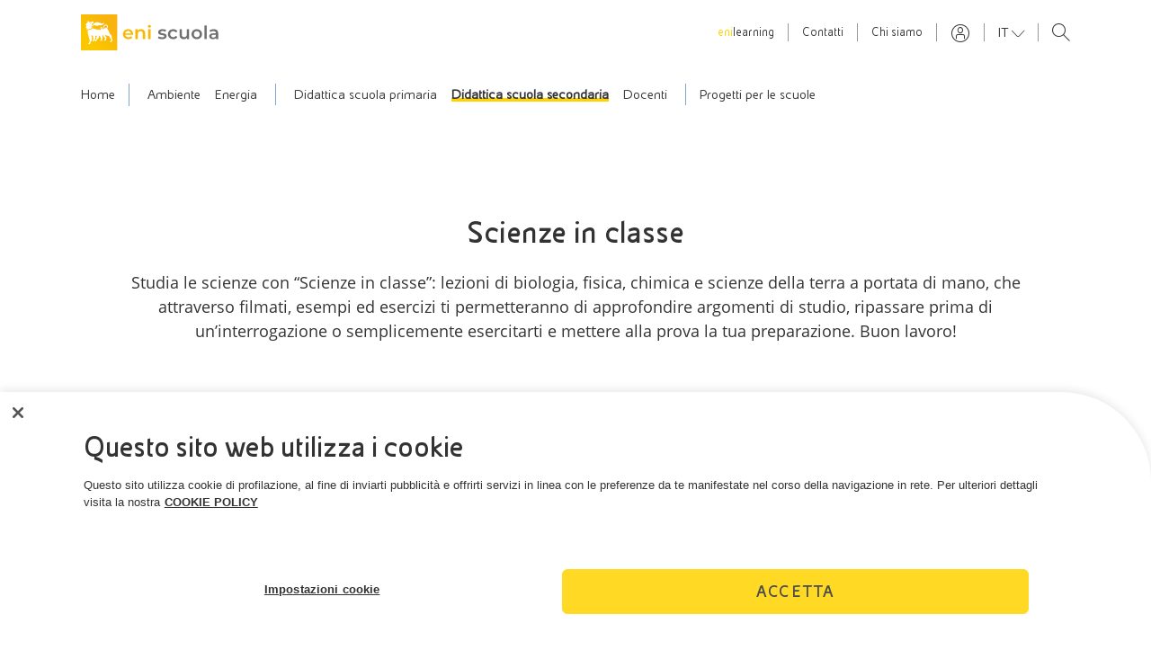

--- FILE ---
content_type: text/html;charset=utf-8
request_url: https://eniscuola.eni.com/it-IT/didattica-scuola-secondaria.html
body_size: 20667
content:
<!DOCTYPE html>
<html lang="it">
    <head>
          
    
    <link rel="preload" as="font" type="font/woff2" href="/assets/fonts/eni/EniTabReg.woff2" crossorigin/>
    <link rel="preload" as="font" type="font/woff2" href="/assets/fonts/eni/EniTabBold.woff2" crossorigin/>
    <link rel="preload" as="font" type="font/woff2" href="/assets/fonts/eni/EniExpLight.woff2" crossorigin/>
    <link rel="preload" as="font" type="font/woff2" href="/assets/fonts/opensans/OpenSans-Regular.woff2" crossorigin/>
    <link rel="preload" as="font" type="font/woff2" href="/assets/fonts/opensans/OpenSans-SemiBold.woff2" crossorigin/>
    <link rel="preload" as="font" type="font/woff2" href="/assets/fonts/opensans/OpenSans-Bold.woff2" crossorigin/>
    <link rel="preload" as="font" type="font/ttf" href="/assets/fonts/icons/enicom.ttf?orzlmz" crossorigin/>
         
    <link rel="dns-prefetch" href="https://mboxedge37.tt.omtrdc.net"/>
    <link rel="dns-prefetch" href="https://www.gstatic.com"/>
    <link rel="dns-prefetch" href="https://tags.bkrtx.com"/>
    <link rel="dns-prefetch" href="https://siteimproveanalytics.com"/>
    <link rel="dns-prefetch" href="https://snap.licdn.com"/>
    <link rel="dns-prefetch" href="https://6108806.global.siteimproveanalytics.io"/>


    
    


    
    
	
    
    
    
    	
		  	<script type="text/javascript">
		       window.digitalData = window.digitalData || [];
		       window.digitalData = [{
		           "page": {
		               "pageInfo": {
		                   "internalVisit" : "false",
		                   "pageName" : "Didattica scuola secondaria",
		                   "pageCategory" : "Didattica scuola secondaria",
		                   "pageLanguage" : "it-IT",
		                   "searchable" : "true",
		                   "videoInfo" : {
		                	   			 "videoFormat" : "",
		                	   			 "videoSubFormat" : ""
		                   				},
		                   "publicationDate" : "",
		                   "estimatedReadTime" : "",
		                   "pageID" : "/content/eniscuola/it/it/didattica-scuola-secondaria",
		                   "pageError" : "false",
		                   "env" : "prod",
		                   "siteID" : "eniscuola"
		                   		
		               }
		           }
		       }];
		</script>
    
    
    
       
	    
    
    <script type="text/javascript">
            (function(w,d,s,l,i){w[l]=w[l]||[];w[l].push({'gtm.start':
            new Date().getTime(),event:'gtm.js'});var f=d.getElementsByTagName(s)[0],
            j=d.createElement(s),dl=l!='dataLayer'?'&l='+l:'';j.async=true;j.src=
            'https://www.googletagmanager.com/gtm.js?id='+i+dl;f.parentNode.insertBefore(j,f);
            })(window,document,'script','digitalData', 'GTM-TS4S7B2');
    </script>



    
    

<link href="/assets/favicons/android-icon-192x192.png" sizes="192x192" type="image/png" rel="icon"/>


<link href="/assets/favicons/favicon-16x16.png" sizes="16x16" type="image/png" rel="icon"/>


<link href="/assets/favicons/favicon-32x32.png" sizes="32x32" type="image/png" rel="icon"/>


<link href="/assets/favicons/favicon-96x96.png" sizes="96x96" type="image/png" rel="icon"/>


<link href="/assets/favicons/apple-touch-icon-57x57.png" sizes="57x57" rel="apple-touch-icon"/>


<link href="/assets/favicons/apple-touch-icon-60x60.png" sizes="60x60" rel="apple-touch-icon"/>


<link href="/assets/favicons/apple-touch-icon-114x114.png" sizes="114x114" rel="apple-touch-icon"/>


<link href="/assets/favicons/apple-touch-icon-120x120.png" sizes="120x120" rel="apple-touch-icon"/>


<link href="/assets/favicons/apple-touch-icon-180x180.png" sizes="180x180" rel="apple-touch-icon"/>


<link href="/assets/favicons/apple-touch-icon-72x72.png" sizes="72x72" rel="apple-touch-icon"/>


<link href="/assets/favicons/apple-touch-icon-76x76.png" sizes="76x76" rel="apple-touch-icon"/>


<link href="/assets/favicons/apple-touch-icon-144x144.png" sizes="144x144" rel="apple-touch-icon"/>


<link href="/assets/favicons/apple-touch-icon-152x152.png" sizes="152x152" rel="apple-touch-icon"/>


<link href="/assets/favicons/apple-touch-icon-167x167.png" sizes="167x167" rel="apple-touch-icon"/>


<link href="/assets/favicons/apple-touch-icon.png" sizes="180x180" rel="apple-touch-icon"/>


<link href="/assets/favicons/apple-touch-icon-precomposed.png" rel="apple-touch-icon-precomposed"/>


<link color="#333333" href="/assets/favicons/safari-pinned-tab.svg" rel="mask-icon"/>


<meta name="msapplication-TileImage"/>


    
    <title>Didattica scuola secondaria</title>

    
    

    <meta name="format-detection" content="telephone=no"/>
    <meta name="viewport" content="width=device-width, initial-scale=1"/>
    <meta http-equiv="X-UA-Compatible" content="IE=edge"/>
    
    <meta name="description" content="Studia le scienze con “Scienze in classe”: lezioni di biologia, fisica, chimica e scienze della terra a portata di mano, che attraverso filmati, esempi ed esercizi ti permetteranno di approfondire argomenti di studio, ripassare prima di un’interrogazione o semplicemente esercitarti e mettere alla prova la tua preparazione.
Buon lavoro!
"/>
    <meta name="template" content="section-corporate-b"/>
    <meta content="#fed300" name="theme-color"/>
    <meta content="#fed300" name="msapplication-TileColor"/>
    <link rel="manifest" href="/manifest.json"/>

    <script type="text/javascript">
      let pageURL = window.location.href;

      if ( (!pageURL.includes('redazione')) && (!pageURL.includes('localhost')) ){
        var userData = window.localStorage.getItem('userData');
        var userLastActivity = window.localStorage.getItem('userLastActivity');
        var isLoggedUser = (userData !== undefined && userData !== "undefined" && !!userData && !!userLastActivity && (parseInt(userLastActivity) + 15 * 60 >= parseInt(Date.now()/1000)));
        console.log("userData: "+userData+" - userLastActivity: "+userLastActivity);
        // redirect logged user pages registration & registration-private
        if ( isLoggedUser && ((window.location.href.includes('/newsletter.html') || window.location.href.includes('/newsletter-private.html'))) ) {
            let urlRedirectReg = "/it-IT/private/profilo.html";
            window.location.href = urlRedirectReg;
        }
      }
    </script>

    
    
    
     
        <link rel="canonical" href="https://eniscuola.eni.com/it-IT/didattica-scuola-secondaria.html"/>
    

    
    
        
    
        
    

    <base href="/"/>
	
	
	
	<script type="application/ld+json">
		{
  "@context" : "http://schema.org",
  "@type" : "BreadcrumbList",
  "itemListElement" : [ {
    "@type" : "ListItem",
    "position" : 1,
    "item" : {
      "@id" : "https://eniscuola.eni.com/it-IT/home.html",
      "name" : "Home"
    }
  }, {
    "@type" : "ListItem",
    "position" : 2,
    "item" : {
      "@id" : "https://eniscuola.eni.com/it-IT/didattica-scuola-secondaria.html",
      "name" : "Scienze in classe"
    }
  } ]
}
	</script>
	
	
	
	
		
    
    


    <meta name="og:title" property="og:title" content="Scienze in classe"/>




    <meta name="og:description" property="og:description" content="Studia le scienze con “Scienze in classe”: lezioni di biologia, fisica, chimica e scienze della terra a portata di mano, che attraverso filmati, esempi ed esercizi ti permetteranno di approfondire argomenti di studio, ripassare prima di un’interrogazione o semplicemente esercitarti e mettere alla prova la tua preparazione.
Buon lavoro!
"/>





<meta name="twitter:card" content="summary_large_image"/>

    
    <link rel="stylesheet" href="/assets/css/style.css"/>
    

    
    
  
    
    <script type="text/javascript" src="https://api.eu.kaltura.com/p/142/embedPlaykitJs/uiconf_id/23458803"></script>
                         
    
    

    
    
    

    
    
    

</head>
	
    
    
    
    
    
    
    <body class="page basicpage header-light-search  eni-light-rounded   eniscuola">

        

        
            



            <!--suppress XmlDuplicatedId -->


    <noscript>
        <iframe src="https://www.googletagmanager.com/ns.html?id=GTM-TS4S7B2" height="0" width="0" style="display:none;visibility:hidden"></iframe>
    </noscript>
    

 

 

<div class="main-container   ">

    

   

    
    

    
    
        <!--suppress XmlDuplicatedId -->


















    <header class="eni-header header-enicountry header-light-search  header-light header-internal  
                menu-mobile-none  animated " id="eni-header-internal" data-upload-url="/it-IT/ricerca.vocal.html">

        <div class="eni-header-bg">
            
            <section class="eni-pre-header sticky" id="eni-pre-header">
                <div class="eni-focus-area">

                    
                    <div class="eni-logo-container">
                        <a href="/it-IT/home.html">
                            <img src="/assets/images/eniscuola/eniscuola-logo-header.svg" alt="Eni Logo" class="eni-logo "/>
                        </a>
                    </div>

                    

                    
                    <nav class="eni-preheader-menu-container">

                        <ul class="eni-separated-preheader-menu">
                            <li class="eni-menu-element ">
                                
                                    <a href="http://eni-learning.com/" target="_blank"><span class="eni-yellow">eni</span>learning</a>
                                
                                
                            </li>
                        </ul>

                        <ul class="eni-separated-preheader-menu">
                            <li class="eni-menu-element ">
                                
                                
                                    <a href="/it-IT/contatti.html">Contatti</a>
                                
                            </li>
                        
                            <li class="eni-menu-element ">
                                
                                
                                    <a href="/it-IT/chi-siamo.html">Chi siamo</a>
                                
                            </li>
                        </ul>

						<!--/*  Eni Preheader Login  data-sly-test=""  */
                        <ul class="eni-separated-preheader-menu">
                            <sly data-sly-test="https://smamcfed.eni.it/affwebservices/public/saml2authnrequest?ProviderID=https://sts.windows.net/c16e514b-893e-4a01-9a30-b8fef514a650/&amp;RelayState=https://eniscuola.eni.com/it-IT/private/login-success.html">
                                <li class="eni-menu-element">
                                    <a href="https://smamcfed.eni.it/affwebservices/public/saml2authnrequest?ProviderID=https://sts.windows.net/c16e514b-893e-4a01-9a30-b8fef514a650/&amp;RelayState=https://eniscuola.eni.com/it-IT/private/login-success.html">
                                        <span class="icon-user-small"></span>
                                    </a>
                                </li>
                            </sly>
                        </ul> -->
						<!-- ENI Scuola Login / Registrazione -->

                        <ul class="eni-separated-preheader-menu">
                            
                                
                            
                                
                                    <li class="eni-menu-element user-login">
                                        <span class="welcome"><a href="/it-IT/private/profilo.html" class="user-profile">Benvenuto</a></span>
                                    </li>
                                
                            
                        </ul>

                        <ul class="eni-separated-preheader-menu ul-user-logout">
                            <li class="eni-menu-element user-logout">
                                <a class="logout">Logout</a>
                            </li>
                        </ul>

                        <!--
                        <ul data-sly-test="false" class="eni-separated-preheader-menu">
                            <li class="eni-menu-element">
                                <button type="button" class="btn" data-toggle="modal" data-target="#myEniModal">
                                    <span class="icon-user-small"></span>
                                </button>
                            </li>
                        </ul>
                        <ul data-sly-test="true" class="eni-separated-preheader-menu">
                            <li class="eni-menu-element">
                                <a>Benvenuto  </a>
                            </li>
                        </ul>
                        -->
						
                        
                            <ul class="eni-separated-preheader-menu">
                                <div class="eni-preheader-lang-prof">
                                    <div class="dropdown eni-preheader-language-dropdown">
                                        <button class="btn btn-link dropdown-toggle" type="button" id="eni-preheader-language-dropdown-button" data-toggle="dropdown" aria-haspopup="true" aria-expanded="false">
                                            it
                                        </button>
                                        <div class="dropdown-menu" aria-labelledby="eni-preheader-language-dropdown-button">
                                            <a class="dropdown-item eni-preheader-lang-dropdown " href="/en-IT/home.html">EN</a>
<a class="dropdown-item eni-preheader-lang-dropdown selected" href="/it-IT/didattica-scuola-secondaria.html">IT</a>

                                        </div>
                                    </div>
                                    
                                        <li class="eni-menu-element "></li>
                                    
                                </div>
                            </ul>
                        

                        <ul class="eni-search-preheader-menu">
                            
                                <li class="eni-menu-element search-element search-test">
                                    <a class="search-open-link" href="javascript:;">
                                        <span class="icon icon-search-small"></span>
                                    </a>
                                </li>
                            
                        </ul>

                            
                        
                        <ul class="preheader-menu-mobile">
                            <li class="d-inline-block">
                                
                                
                            </li>
                            
                            <li class="d-inline-block">
                                <button class="preheader-menu-mobile-btn preheader-menu-mobile-menu-mobile-btn">
                                    <span class="icon-hamburger"></span>
                                </button>
                            </li>
                        </ul>
                    </nav>
                    <!--
                    <div class="myeni-container" data-sly-test="false">
                        <button type="button" class="btn myeni-btn" data-toggle="modal" data-target="#myEniModal">
                            Entra in MyEni
                        </button>
                    </div>
                    -->
                </div>
            </section>

            
            
            
            
            <div class="eni-header-always-visible-container " id="eni-header-always-visible-container">
                
                <section class="eni-searchbar-container  eniscuola-search">
                    <div class="eni-focus-area ">

                        <div class="eni-searchbar-util">
                            <div class="eni-searchbar-middle">
                                <div class="input-group eni-searchbar">
                                    <form class="eni-searchbar-header-form" id="#searchFormHeader" action="/it-IT/ricerca.html">
                                        <span class="eni-searchbar-header-icon icon-search-small" id="search-icon"></span>
                                        
                                        
                                        
                                        
                                        
                                        
                                        
                                        
                                            <input class="form-control eni-searchbar-header-input" type="search" name="question" placeholder="Vuoi saperne di più? Fai una domanda" aria-label="EniScuola Search" required/>
                                        
                                        <!--                                    <button type="button" class="eni-searchbar-vocal-search">-->
                                        <!--                                        <span class="icon-microphone-small"></span>-->
                                        <!--                                    </button>-->
                                        <button class="close-icon eni-searchbar-header-clear" type="reset"></button>
                                        
                                        
                                        
                                    </form>
                                </div>
                            </div>
                        </div>

                        
                        <div class="eni-searchbar-bottom">
                            <div class="carousel-container search-header-carousel eni-tab-container">

                                <div class="owl-carousel">
                                    <a href="/it-IT/ricerca.html?question=&tab=Best-results" class="eni-tab ">Tutti</a>
                                
                                    <a href="/it-IT/ricerca.html?question=&tab=news" class="eni-tab ">News</a>
                                
                                    <a href="/it-IT/ricerca.html?question=&tab=news2" class="eni-tab ">Articoli</a>
                                
                                    <a href="/it-IT/ricerca.html?question=&tab=news3" class="eni-tab ">Curiosità</a>
                                
                                    <a href="/it-IT/ricerca.html?question=&tab=longform" class="eni-tab ">Argomenti</a>
                                
                                    <a href="/it-IT/ricerca.html?question=&tab=longform2" class="eni-tab ">Lezioni</a>
                                
                                    <a href="/it-IT/ricerca.html?question=&tab=project" class="eni-tab ">Progetti</a>
                                
                                    <a href="/it-IT/ricerca.html?question=&tab=video" class="eni-tab ">Video</a>
                                
                                    <a href="/it-IT/ricerca.html?question=&tab=podcast" class="eni-tab ">Podcast</a>
                                
                                    <a href="/it-IT/ricerca.html?question=&tab=photogallery" class="eni-tab ">Photogallery</a>
                                
                                    <a href="/it-IT/ricerca.html?question=&tab=video-junior" class="eni-tab ">Didattica junior</a>
                                </div>

                            </div>
                        </div>
                    </div>
                </section>

                
                
                <section class="eni-header-firstlevel">

                    <div class="eni-focus-area d-inline-block">

                        
                        <nav class="eni-firstlevel-world-menu-container">
                            <ul class="eni-firstlevel-world-menu">
                                <li class="eni-firstlevel-world-menu-listitem eni-menu-element ">
                                    <a href="/it-IT/home.html">Home</a>
                                </li>
                            </ul>
                        </nav>

                        
                        <nav class="eni-firstlevel-explore-menu-container">

                            <div class="eni-firstlevel-explore-menu-wrapper">

                                <ul class="eni-firstlevel-explore-menu">
                                    <li class="eni-firstlevel-explore-menu-listitem eni-menu-element ">
                                        <a href="/it-IT/ambiente.html" class="">Ambiente</a>
                                    </li>
<li class="eni-firstlevel-explore-menu-listitem eni-menu-element ">
                                        <a href="/it-IT/energia.html" class="">Energia</a>
                                    </li>
<li class="eni-firstlevel-explore-menu-listitem eni-menu-element ">
                                        <a href="/it-IT/didattica-scuola-primaria.html" class="">Didattica scuola primaria</a>
                                    </li>
<li class="eni-firstlevel-explore-menu-listitem eni-menu-element active">
                                        <a href="/it-IT/didattica-scuola-secondaria.html" class="">Didattica scuola secondaria</a>
                                    </li>
<li class="eni-firstlevel-explore-menu-listitem eni-menu-element ">
                                        <a href="/it-IT/docenti.html" class="">Docenti</a>
                                    </li>
<li class="eni-firstlevel-explore-menu-listitem eni-menu-element ">
                                        <a href="/it-IT/progetti.html" class="">Progetti per le scuole</a>
                                    </li>

                                </ul>

                                <div class="eni-firstlevel-explore-menu-wrapper-shadow-left"></div>
                                <div class="eni-firstlevel-explore-menu-wrapper-shadow-right"></div>
                                <div class="paddles">
                                    <button class="left-paddle paddle icon-arrow-left hidden"></button>
                                    <button class="right-paddle paddle icon-arrow-right hidden"></button>
                                </div>

                            </div>

                        </nav>

                        
                        <nav class="eni-firstlevel-right-menu-container">
                            <ul class="eni-firstlevel-right-menu">
                                
                                    <li class="eni-menu-element ">
                                        <a href="/it-IT/private/contenuti-dedicati.html">
                                            <div class=" icon-back"></div>
                                            <span class="eni-menu-text">Contenuti Dedicati</span>
                                        </a>
                                    </li>
                                
                            
                                
                            </ul>
                        </nav>

                    </div>

                </section>

                
                

                
                
            </div>
        </div>
    </header>





<button type="button" class="btn fab-search-mobile  " data-toggle="modal" data-backdrop="false" data-target="#mobileSearchModal">
    <span class="icon-search-small"></span>
</button>


<div class="modal fade eni-modal" id="myEniModal" tabindex="-1" role="dialog" aria-labelledby="myEniModalTitle" aria-hidden="true">
    <div class="modal-dialog modal-dialog-centered" role="document">
        <div class="modal-content">

            <div class="modal-header">
                <button type="button" class="close" data-dismiss="modal" aria-label="Close">
                    <span aria-hidden="true" class="icon-close-small"></span>
                </button>
                <h4 class="modal-title" id="myEniModalTitle">Entra in Eniscuola</h4>
            </div>
            <div class="modal-body">
                
                    <a href="/it-IT/newsletter-private.html" target="_self" title="Registrati" class="myeni-access">
                        <div class="icon-container">
                            <span class="icon-svg-multicolor padlock-dark"></span>
                        </div>
                        <div class="text">Registrati</div>
                    </a>
                
                
                    <a href="https://eniscuola.eni.com/it-IT/private/contenuti-dedicati.html" target="_self" title="Accedi" class="myeni-rapid-access">
                        <div class="icon-container">
                            <span class="icon-svg-multicolor login-dark"></span>
                        </div>
                        <div class="text">Accedi</div>
                    </a>
                
            </div>
            
                <div style="text-align:center;padding-top:30px;padding-bottom:30px">
                    <a style="font-weight: 600;font-size:16px;color:#333" href="https://basic.eni.it/up-password/public/GetIdUtentePwdDimenticataJSPNJC.jsp" target="_blank">Recupera utenza e password</a>
                </div>
             
        </div>
    </div>
</div>


         
	    
	        

<div class="modal" id="mobileSearchModal" tabindex="-1" role="dialog" aria-labelledby="mobileSearchModalTitle" aria-hidden="true">
    <div class="modal-dialog modal-dialog-centered" role="document">

        
        

        
        <div class="modal-content " style="background-image:url();">
            <div class="modal-label">Cerca</div> 
            <div class="modal-header">
                <div class="eni-focus-area">
                    <button style="margin-top:80px;margin-right:15px" type="button" class="close" data-dismiss="modal" aria-label="Close">
                        <span aria-hidden="true" class="icon-close-small"></span>
                    </button>

                    <form class="eni-search-modal-form" id="#searchFormModal" action="/it-IT/ricerca.html">
                        <span class="eni-search-modal-search-icon icon-search-small" id="search-icon"></span>
                        
                        
                        
                        
                        
                        
           
                        
                        
                            <input class="form-control eni-search-modal-input" type="search" name="question" placeholder="Vuoi saperne di più? Fai una domanda" aria-label="EniScuola Search" required/>
<!--                        <button type="button" class="eni-search-modal-vocal-search">-->
<!--                            <span class="icon-microphone-small"></span>-->
<!--                        </button>-->
                        
                        <button class="close-icon eni-search-modal-clear" type="reset"></button>
                        
                        
                    </form>
                </div>
            </div>
            <div class="modal-body">
                <div class="vocal-search">
                    <h4 class="text-center">Ricerca Vocale</h4>
                    <div class="speaker-container not-animated">
                        <ul class="speaker-graphic ">
                            <li></li>
                            <li></li>
                            <li></li>
                            <li></li>
                            <li></li>
                            <li></li>
                        </ul>
                    </div>
                    <div class="button-container">
                        <button class="btn btn-vocal-search"><span class="icon-microphone-small"></span></button>
                    </div>
                    <button class="eni-search-modal-abort-vocal-search btn text-center w-100 font-weight-bold cursor-pointer btn-exit" type="button">Annulla
                    </button>
                </div>
                <div class="eni-focus-area search-links">
                    <h2></h2>
                    <ul class="suggestions">
                        
                    </ul>
                    <h2></h2>
                    <ul class="suggestions">
                        
                    </ul>
                </div>
            </div>
        </div>
    </div>
</div>
	    
        <div id="main-wrapper" class="main-wrapper ">
            

<aside class="enicom-explore" style="display: none;">
    <div class="explore-menu-title">
        <span class="explore-menu-title-text">Esplora</span>
    </div>
    <span id="explore-menu-btn-close" class="icon-close-small"></span>
    <div class="explore-scroll">
        <div class="eni-focus-area ">
            <div class="row cards-container principal-cards-container w-100 mx-0">
                
            </div>
            <div class="w-100 eni-topic-format-container ">
                <div class="row">
                    <div class="w-50 float-left">
                        <button id="category-topic" class="btn btn-category text-white active">Topic</button>
                    </div>
                    <div class="w-50 float-left">
                        <button id="category-format" class="btn btn-category text-white">Format</button>
                    </div>
                </div>

                
                <div class="row cards-container topic-container mx-0">

                    
                </div>

                
                <div class="row cards-container format-container mx-0 hidden">

                    
                </div>
            </div>
        </div>
    </div>
</aside>
            









    
    
        <section class="add-remove eni-widget">
    <div class="eni-focus-area">
        <h1>Scienze in classe</h1>
        <p>Studia le scienze con “Scienze in classe”: lezioni di biologia, fisica, chimica e scienze della terra a portata di mano, che attraverso filmati, esempi ed esercizi ti permetteranno di approfondire argomenti di studio, ripassare prima di un’interrogazione o semplicemente esercitarti e mettere alla prova la tua preparazione.
Buon lavoro!
</p>
        
    </div>
    
</section>









    
    
        

    
    
      
     
     
     
    

    

    


    


    

        <section id="widget-carousel-editorial-card-1324793675" class="eni-widget carousel-widget eni-section  ">
        	

	
            
		<script type="text/javascript">
			widget_carousel_editorial_card_1324793675 = {
				"event" : "",
				"pageEvent" : {
					"eventInfo" : {
				    	"eventDetail": "",
					    "ctaLabel":"",
					    "contentWidget":"carousel-editorial-card",
					    "widgetID":"widget-carousel-editorial-card-1324793675",
					    "contentPosition":"0",
					    "contentType":"EDITORIAL",
					    "contentTitle":"Biologia",
					    "videoInfo" : {
					   	   			 "videoFormat" : "",
					   	   			 "videoSubFormat" : ""
					      				},
					    "contentURL":""
					}
				}
			}
		</script>
	
	


            <div class="eni-focus-area">
                <div class="w-100 d-flex justify-content-between">
                    <h2>Biologia</h2>
                    
                </div>
                <p class="w-100 mb-lg-0"></p>
                
            </div>
            <div class="clear-float"></div>
            <div class="carousel-container carousel-editorial-card">
                <div class="owl-carousel">
                    

                        

                        


                        

                        
                            
                            
                            	
                                <div class="col-lg-4 col-sm-12 p-0 mb-3">
                                    
                                    
                                    
                                    

                                    
                                    <div class="card-editorial externalLink-type" data-href="/it-IT/didattica-scuola-secondaria/biologia/meiosi.html" data-jsnid="widget_carousel_editorial_card_1324793675_1">
                                         

	
	
	

		
		 	
	    <script type="text/javascript">
			widget_carousel_editorial_card_1324793675_1 = {
				"event":"",
				"pageEvent" : {
					"eventInfo" : {
						"eventDetail": "",
					    "ctaLabel":"",
					    "contentWidget":"carousel-editorial-card",
					    "widgetID":"widget-carousel-editorial-card-1324793675",
					    "contentPosition":"1",
					    "contentType":"EDITORIAL",
					    "contentTitle":"Meiosi",
					    "videoInfo" : {
					   	   			 "videoFormat" : "",
					   	   			 "videoSubFormat" : ""
					      				},
					    "contentURL":""
					}
				}
			}
		</script>
	

                                        <img class="card-img img-bottom"/>
                                        
                                            <button class="btn btn-share d-none d-lg-block" data-url="/it-IT/didattica-scuola-secondaria/biologia/meiosi.html" data-jsnid="widget_carousel_editorial_card_1324793675_1">
                                                <i class="icon-share-small"></i>
                                            </button>
                                            <button type="button" class="btn btn-share d-lg-none d-block" data-toggle="modal" data-target="#shareModal" data-url="/it-IT/didattica-scuola-secondaria/biologia/meiosi.html" data-jsnid="widget_carousel_editorial_card_1324793675_1">
                                                <span class="icon-share-small"></span>
                                            </button>
                                        
                                        <div class="img-top-container">
                                            <img src="/assets/images/eniscuola/didattica-scuola-secondaria/biologia/Meiosi.jpg.rend.262.150.jpg" alt="471375586" title="471375586" class="card-img"/>
                                        </div>
                                        <div class="no-overlay">
                                            <div class="position-bottom corporate-content">
                                                <h3 class="mb-0">
                                                    
                                                    <a data-href="/it-IT/didattica-scuola-secondaria/biologia/meiosi.html" title="Meiosi" class="description" data-jsnid="widget_carousel_editorial_card_1324793675_1">Meiosi</a>
                                                </h3>
                                                
                                            </div>
                                        </div>
                                    </div>
                                </div>
                            
                        
                    

                        

                        


                        

                        
                            
                            
                            	
                                <div class="col-lg-4 col-sm-12 p-0 mb-3">
                                    
                                    
                                    
                                    

                                    
                                    <div class="card-editorial externalLink-type" data-href="/it-IT/didattica-scuola-secondaria/biologia/nucleo-cellula.html" data-jsnid="widget_carousel_editorial_card_1324793675_2">
                                         

	
	
	

		
		 	
	    <script type="text/javascript">
			widget_carousel_editorial_card_1324793675_2 = {
				"event":"",
				"pageEvent" : {
					"eventInfo" : {
						"eventDetail": "",
					    "ctaLabel":"",
					    "contentWidget":"carousel-editorial-card",
					    "widgetID":"widget-carousel-editorial-card-1324793675",
					    "contentPosition":"2",
					    "contentType":"EDITORIAL",
					    "contentTitle":"Il nucleo della cellula",
					    "videoInfo" : {
					   	   			 "videoFormat" : "",
					   	   			 "videoSubFormat" : ""
					      				},
					    "contentURL":""
					}
				}
			}
		</script>
	

                                        <img class="card-img img-bottom"/>
                                        
                                            <button class="btn btn-share d-none d-lg-block" data-url="/it-IT/didattica-scuola-secondaria/biologia/nucleo-cellula.html" data-jsnid="widget_carousel_editorial_card_1324793675_2">
                                                <i class="icon-share-small"></i>
                                            </button>
                                            <button type="button" class="btn btn-share d-lg-none d-block" data-toggle="modal" data-target="#shareModal" data-url="/it-IT/didattica-scuola-secondaria/biologia/nucleo-cellula.html" data-jsnid="widget_carousel_editorial_card_1324793675_2">
                                                <span class="icon-share-small"></span>
                                            </button>
                                        
                                        <div class="img-top-container">
                                            <img src="/assets/images/eniscuola/didattica-scuola-secondaria/biologia/nucleocellula.jpg.rend.262.150.jpg" alt="1302770617" title="1302770617" class="card-img"/>
                                        </div>
                                        <div class="no-overlay">
                                            <div class="position-bottom corporate-content">
                                                <h3 class="mb-0">
                                                    
                                                    <a data-href="/it-IT/didattica-scuola-secondaria/biologia/nucleo-cellula.html" title="Il nucleo della cellula" class="description" data-jsnid="widget_carousel_editorial_card_1324793675_2">Il nucleo della cellula</a>
                                                </h3>
                                                
                                            </div>
                                        </div>
                                    </div>
                                </div>
                            
                        
                    

                        

                        


                        

                        
                            
                            
                            	
                                <div class="col-lg-4 col-sm-12 p-0 mb-3">
                                    
                                    
                                    
                                    

                                    
                                    <div class="card-editorial externalLink-type" data-href="/it-IT/didattica-scuola-secondaria/biologia/respirazione-cellulare-fotosintesi.html" data-jsnid="widget_carousel_editorial_card_1324793675_3">
                                         

	
	
	

		
		 	
	    <script type="text/javascript">
			widget_carousel_editorial_card_1324793675_3 = {
				"event":"",
				"pageEvent" : {
					"eventInfo" : {
						"eventDetail": "",
					    "ctaLabel":"",
					    "contentWidget":"carousel-editorial-card",
					    "widgetID":"widget-carousel-editorial-card-1324793675",
					    "contentPosition":"3",
					    "contentType":"EDITORIAL",
					    "contentTitle":"Respirazione cellulare e fotosintesi",
					    "videoInfo" : {
					   	   			 "videoFormat" : "",
					   	   			 "videoSubFormat" : ""
					      				},
					    "contentURL":""
					}
				}
			}
		</script>
	

                                        <img class="card-img img-bottom"/>
                                        
                                            <button class="btn btn-share d-none d-lg-block" data-url="/it-IT/didattica-scuola-secondaria/biologia/respirazione-cellulare-fotosintesi.html" data-jsnid="widget_carousel_editorial_card_1324793675_3">
                                                <i class="icon-share-small"></i>
                                            </button>
                                            <button type="button" class="btn btn-share d-lg-none d-block" data-toggle="modal" data-target="#shareModal" data-url="/it-IT/didattica-scuola-secondaria/biologia/respirazione-cellulare-fotosintesi.html" data-jsnid="widget_carousel_editorial_card_1324793675_3">
                                                <span class="icon-share-small"></span>
                                            </button>
                                        
                                        <div class="img-top-container">
                                            <img src="/assets/images/eniscuola/didattica-scuola-secondaria/biologia/Fotosintesi.jpg.rend.262.150.jpg" alt="1008783652" title="1008783652" class="card-img"/>
                                        </div>
                                        <div class="no-overlay">
                                            <div class="position-bottom corporate-content">
                                                <h3 class="mb-0">
                                                    
                                                    <a data-href="/it-IT/didattica-scuola-secondaria/biologia/respirazione-cellulare-fotosintesi.html" title="Respirazione cellulare e fotosintesi" class="description" data-jsnid="widget_carousel_editorial_card_1324793675_3">Respirazione cellulare e fotosintesi</a>
                                                </h3>
                                                
                                            </div>
                                        </div>
                                    </div>
                                </div>
                            
                        
                    

                        

                        


                        

                        
                            
                            
                            	
                                <div class="col-lg-4 col-sm-12 p-0 mb-3">
                                    
                                    
                                    
                                    

                                    
                                    <div class="card-editorial externalLink-type" data-href="/it-IT/didattica-scuola-secondaria/biologia/mitosi-citodieresi.html" data-jsnid="widget_carousel_editorial_card_1324793675_4">
                                         

	
	
	

		
		 	
	    <script type="text/javascript">
			widget_carousel_editorial_card_1324793675_4 = {
				"event":"",
				"pageEvent" : {
					"eventInfo" : {
						"eventDetail": "",
					    "ctaLabel":"",
					    "contentWidget":"carousel-editorial-card",
					    "widgetID":"widget-carousel-editorial-card-1324793675",
					    "contentPosition":"4",
					    "contentType":"EDITORIAL",
					    "contentTitle":"Mitosi e citodieresi ",
					    "videoInfo" : {
					   	   			 "videoFormat" : "",
					   	   			 "videoSubFormat" : ""
					      				},
					    "contentURL":""
					}
				}
			}
		</script>
	

                                        <img class="card-img img-bottom"/>
                                        
                                            <button class="btn btn-share d-none d-lg-block" data-url="/it-IT/didattica-scuola-secondaria/biologia/mitosi-citodieresi.html" data-jsnid="widget_carousel_editorial_card_1324793675_4">
                                                <i class="icon-share-small"></i>
                                            </button>
                                            <button type="button" class="btn btn-share d-lg-none d-block" data-toggle="modal" data-target="#shareModal" data-url="/it-IT/didattica-scuola-secondaria/biologia/mitosi-citodieresi.html" data-jsnid="widget_carousel_editorial_card_1324793675_4">
                                                <span class="icon-share-small"></span>
                                            </button>
                                        
                                        <div class="img-top-container">
                                            <img src="/assets/images/eniscuola/didattica-scuola-secondaria/biologia/Mitosi.jpg.rend.262.150.jpg" alt="1093711070" title="1093711070" class="card-img"/>
                                        </div>
                                        <div class="no-overlay">
                                            <div class="position-bottom corporate-content">
                                                <h3 class="mb-0">
                                                    
                                                    <a data-href="/it-IT/didattica-scuola-secondaria/biologia/mitosi-citodieresi.html" title="Mitosi e citodieresi " class="description" data-jsnid="widget_carousel_editorial_card_1324793675_4">Mitosi e citodieresi </a>
                                                </h3>
                                                
                                            </div>
                                        </div>
                                    </div>
                                </div>
                            
                        
                    

                        

                        


                        

                        
                            
                            
                            	
                                <div class="col-lg-4 col-sm-12 p-0 mb-3">
                                    
                                    
                                    
                                    

                                    
                                    <div class="card-editorial externalLink-type" data-href="/it-IT/didattica-scuola-secondaria/biologia/enzimi.html" data-jsnid="widget_carousel_editorial_card_1324793675_5">
                                         

	
	
	

		
		 	
	    <script type="text/javascript">
			widget_carousel_editorial_card_1324793675_5 = {
				"event":"",
				"pageEvent" : {
					"eventInfo" : {
						"eventDetail": "",
					    "ctaLabel":"",
					    "contentWidget":"carousel-editorial-card",
					    "widgetID":"widget-carousel-editorial-card-1324793675",
					    "contentPosition":"5",
					    "contentType":"EDITORIAL",
					    "contentTitle":"Gli enzimi",
					    "videoInfo" : {
					   	   			 "videoFormat" : "",
					   	   			 "videoSubFormat" : ""
					      				},
					    "contentURL":""
					}
				}
			}
		</script>
	

                                        <img class="card-img img-bottom"/>
                                        
                                            <button class="btn btn-share d-none d-lg-block" data-url="/it-IT/didattica-scuola-secondaria/biologia/enzimi.html" data-jsnid="widget_carousel_editorial_card_1324793675_5">
                                                <i class="icon-share-small"></i>
                                            </button>
                                            <button type="button" class="btn btn-share d-lg-none d-block" data-toggle="modal" data-target="#shareModal" data-url="/it-IT/didattica-scuola-secondaria/biologia/enzimi.html" data-jsnid="widget_carousel_editorial_card_1324793675_5">
                                                <span class="icon-share-small"></span>
                                            </button>
                                        
                                        <div class="img-top-container">
                                            <img src="/assets/images/eniscuola/didattica-scuola-secondaria/biologia/Enzimi.jpg.rend.262.150.jpg" alt="1267688844" title="1267688844" class="card-img"/>
                                        </div>
                                        <div class="no-overlay">
                                            <div class="position-bottom corporate-content">
                                                <h3 class="mb-0">
                                                    
                                                    <a data-href="/it-IT/didattica-scuola-secondaria/biologia/enzimi.html" title="Gli enzimi" class="description" data-jsnid="widget_carousel_editorial_card_1324793675_5">Gli enzimi</a>
                                                </h3>
                                                
                                            </div>
                                        </div>
                                    </div>
                                </div>
                            
                        
                    

                        

                        


                        

                        
                            
                            
                            	
                                <div class="col-lg-4 col-sm-12 p-0 mb-3">
                                    
                                    
                                    
                                    

                                    
                                    <div class="card-editorial externalLink-type" data-href="/it-IT/didattica-scuola-secondaria/biologia/metabolismo-cellulare0.html" data-jsnid="widget_carousel_editorial_card_1324793675_6">
                                         

	
	
	

		
		 	
	    <script type="text/javascript">
			widget_carousel_editorial_card_1324793675_6 = {
				"event":"",
				"pageEvent" : {
					"eventInfo" : {
						"eventDetail": "",
					    "ctaLabel":"",
					    "contentWidget":"carousel-editorial-card",
					    "widgetID":"widget-carousel-editorial-card-1324793675",
					    "contentPosition":"6",
					    "contentType":"EDITORIAL",
					    "contentTitle":"Il metabolismo cellulare",
					    "videoInfo" : {
					   	   			 "videoFormat" : "",
					   	   			 "videoSubFormat" : ""
					      				},
					    "contentURL":""
					}
				}
			}
		</script>
	

                                        <img class="card-img img-bottom"/>
                                        
                                            <button class="btn btn-share d-none d-lg-block" data-url="/it-IT/didattica-scuola-secondaria/biologia/metabolismo-cellulare0.html" data-jsnid="widget_carousel_editorial_card_1324793675_6">
                                                <i class="icon-share-small"></i>
                                            </button>
                                            <button type="button" class="btn btn-share d-lg-none d-block" data-toggle="modal" data-target="#shareModal" data-url="/it-IT/didattica-scuola-secondaria/biologia/metabolismo-cellulare0.html" data-jsnid="widget_carousel_editorial_card_1324793675_6">
                                                <span class="icon-share-small"></span>
                                            </button>
                                        
                                        <div class="img-top-container">
                                            <img src="/assets/images/eniscuola/didattica-scuola-secondaria/biologia/Metabolismocellulare.jpg.rend.262.150.jpg" alt="1267164121" title="1267164121" class="card-img"/>
                                        </div>
                                        <div class="no-overlay">
                                            <div class="position-bottom corporate-content">
                                                <h3 class="mb-0">
                                                    
                                                    <a data-href="/it-IT/didattica-scuola-secondaria/biologia/metabolismo-cellulare0.html" title="Il metabolismo cellulare" class="description" data-jsnid="widget_carousel_editorial_card_1324793675_6">Il metabolismo cellulare</a>
                                                </h3>
                                                
                                            </div>
                                        </div>
                                    </div>
                                </div>
                            
                        
                    

                        

                        


                        

                        
                            
                            
                            	
                                <div class="col-lg-4 col-sm-12 p-0 mb-3">
                                    
                                    
                                    
                                    

                                    
                                    <div class="card-editorial externalLink-type" data-href="/it-IT/didattica-scuola-secondaria/biologia/fermentazione-alcolica-lattica.html" data-jsnid="widget_carousel_editorial_card_1324793675_7">
                                         

	
	
	

		
		 	
	    <script type="text/javascript">
			widget_carousel_editorial_card_1324793675_7 = {
				"event":"",
				"pageEvent" : {
					"eventInfo" : {
						"eventDetail": "",
					    "ctaLabel":"",
					    "contentWidget":"carousel-editorial-card",
					    "widgetID":"widget-carousel-editorial-card-1324793675",
					    "contentPosition":"7",
					    "contentType":"EDITORIAL",
					    "contentTitle":"Fermentazione alcolica e lattica",
					    "videoInfo" : {
					   	   			 "videoFormat" : "",
					   	   			 "videoSubFormat" : ""
					      				},
					    "contentURL":""
					}
				}
			}
		</script>
	

                                        <img class="card-img img-bottom"/>
                                        
                                            <button class="btn btn-share d-none d-lg-block" data-url="/it-IT/didattica-scuola-secondaria/biologia/fermentazione-alcolica-lattica.html" data-jsnid="widget_carousel_editorial_card_1324793675_7">
                                                <i class="icon-share-small"></i>
                                            </button>
                                            <button type="button" class="btn btn-share d-lg-none d-block" data-toggle="modal" data-target="#shareModal" data-url="/it-IT/didattica-scuola-secondaria/biologia/fermentazione-alcolica-lattica.html" data-jsnid="widget_carousel_editorial_card_1324793675_7">
                                                <span class="icon-share-small"></span>
                                            </button>
                                        
                                        <div class="img-top-container">
                                            <img src="/assets/images/eniscuola/didattica-scuola-secondaria/biologia/fermentazione-alcolica.jpg.rend.262.150.jpg" alt="92360593" title="92360593" class="card-img"/>
                                        </div>
                                        <div class="no-overlay">
                                            <div class="position-bottom corporate-content">
                                                <h3 class="mb-0">
                                                    
                                                    <a data-href="/it-IT/didattica-scuola-secondaria/biologia/fermentazione-alcolica-lattica.html" title="Fermentazione alcolica e lattica" class="description" data-jsnid="widget_carousel_editorial_card_1324793675_7">Fermentazione alcolica e lattica</a>
                                                </h3>
                                                
                                            </div>
                                        </div>
                                    </div>
                                </div>
                            
                        
                    

                        

                        


                        

                        
                            
                            
                            	
                                <div class="col-lg-4 col-sm-12 p-0 mb-3">
                                    
                                    
                                    
                                    

                                    
                                    <div class="card-editorial externalLink-type" data-href="/it-IT/didattica-scuola-secondaria/biologia/ogm-organismi-geneticamente-modificati.html" data-jsnid="widget_carousel_editorial_card_1324793675_8">
                                         

	
	
	

		
		 	
	    <script type="text/javascript">
			widget_carousel_editorial_card_1324793675_8 = {
				"event":"",
				"pageEvent" : {
					"eventInfo" : {
						"eventDetail": "",
					    "ctaLabel":"",
					    "contentWidget":"carousel-editorial-card",
					    "widgetID":"widget-carousel-editorial-card-1324793675",
					    "contentPosition":"8",
					    "contentType":"EDITORIAL",
					    "contentTitle":"OGM: organismi geneticamente modificati",
					    "videoInfo" : {
					   	   			 "videoFormat" : "",
					   	   			 "videoSubFormat" : ""
					      				},
					    "contentURL":""
					}
				}
			}
		</script>
	

                                        <img class="card-img img-bottom"/>
                                        
                                            <button class="btn btn-share d-none d-lg-block" data-url="/it-IT/didattica-scuola-secondaria/biologia/ogm-organismi-geneticamente-modificati.html" data-jsnid="widget_carousel_editorial_card_1324793675_8">
                                                <i class="icon-share-small"></i>
                                            </button>
                                            <button type="button" class="btn btn-share d-lg-none d-block" data-toggle="modal" data-target="#shareModal" data-url="/it-IT/didattica-scuola-secondaria/biologia/ogm-organismi-geneticamente-modificati.html" data-jsnid="widget_carousel_editorial_card_1324793675_8">
                                                <span class="icon-share-small"></span>
                                            </button>
                                        
                                        <div class="img-top-container">
                                            <img src="/assets/images/eniscuola/didattica-scuola-secondaria/biologia/OGM.jpg.rend.262.150.jpg" alt="521699841" title="521699841" class="card-img"/>
                                        </div>
                                        <div class="no-overlay">
                                            <div class="position-bottom corporate-content">
                                                <h3 class="mb-0">
                                                    
                                                    <a data-href="/it-IT/didattica-scuola-secondaria/biologia/ogm-organismi-geneticamente-modificati.html" title="OGM: organismi geneticamente modificati" class="description" data-jsnid="widget_carousel_editorial_card_1324793675_8">OGM: organismi geneticamente modificati</a>
                                                </h3>
                                                
                                            </div>
                                        </div>
                                    </div>
                                </div>
                            
                        
                    

                        

                        


                        

                        
                            
                            
                            	
                                <div class="col-lg-4 col-sm-12 p-0 mb-3">
                                    
                                    
                                    
                                    

                                    
                                    <div class="card-editorial externalLink-type" data-href="/it-IT/didattica-scuola-secondaria/biologia/impulso-nervoso-e-la-sua-trasmissione.html" data-jsnid="widget_carousel_editorial_card_1324793675_9">
                                         

	
	
	

		
		 	
	    <script type="text/javascript">
			widget_carousel_editorial_card_1324793675_9 = {
				"event":"",
				"pageEvent" : {
					"eventInfo" : {
						"eventDetail": "",
					    "ctaLabel":"",
					    "contentWidget":"carousel-editorial-card",
					    "widgetID":"widget-carousel-editorial-card-1324793675",
					    "contentPosition":"9",
					    "contentType":"EDITORIAL",
					    "contentTitle":"L’impulso nervoso e la sua trasmissione",
					    "videoInfo" : {
					   	   			 "videoFormat" : "",
					   	   			 "videoSubFormat" : ""
					      				},
					    "contentURL":""
					}
				}
			}
		</script>
	

                                        <img class="card-img img-bottom"/>
                                        
                                            <button class="btn btn-share d-none d-lg-block" data-url="/it-IT/didattica-scuola-secondaria/biologia/impulso-nervoso-e-la-sua-trasmissione.html" data-jsnid="widget_carousel_editorial_card_1324793675_9">
                                                <i class="icon-share-small"></i>
                                            </button>
                                            <button type="button" class="btn btn-share d-lg-none d-block" data-toggle="modal" data-target="#shareModal" data-url="/it-IT/didattica-scuola-secondaria/biologia/impulso-nervoso-e-la-sua-trasmissione.html" data-jsnid="widget_carousel_editorial_card_1324793675_9">
                                                <span class="icon-share-small"></span>
                                            </button>
                                        
                                        <div class="img-top-container">
                                            <img src="/assets/images/eniscuola/didattica-scuola-secondaria/biologia/9impulso-nervoso.jpg.rend.262.150.jpg" alt="1216658919" title="1216658919" class="card-img"/>
                                        </div>
                                        <div class="no-overlay">
                                            <div class="position-bottom corporate-content">
                                                <h3 class="mb-0">
                                                    
                                                    <a data-href="/it-IT/didattica-scuola-secondaria/biologia/impulso-nervoso-e-la-sua-trasmissione.html" title="L’impulso nervoso e la sua trasmissione" class="description" data-jsnid="widget_carousel_editorial_card_1324793675_9">L’impulso nervoso e la sua trasmissione</a>
                                                </h3>
                                                
                                            </div>
                                        </div>
                                    </div>
                                </div>
                            
                        
                    

                        

                        


                        

                        
                            
                            
                            	
                                <div class="col-lg-4 col-sm-12 p-0 mb-3">
                                    
                                    
                                    
                                    

                                    
                                    <div class="card-editorial externalLink-type" data-href="/it-IT/didattica-scuola-secondaria/biologia/biomolecole.html" data-jsnid="widget_carousel_editorial_card_1324793675_10">
                                         

	
	
	

		
		 	
	    <script type="text/javascript">
			widget_carousel_editorial_card_1324793675_10 = {
				"event":"",
				"pageEvent" : {
					"eventInfo" : {
						"eventDetail": "",
					    "ctaLabel":"",
					    "contentWidget":"carousel-editorial-card",
					    "widgetID":"widget-carousel-editorial-card-1324793675",
					    "contentPosition":"10",
					    "contentType":"EDITORIAL",
					    "contentTitle":"Le biomolecole",
					    "videoInfo" : {
					   	   			 "videoFormat" : "",
					   	   			 "videoSubFormat" : ""
					      				},
					    "contentURL":""
					}
				}
			}
		</script>
	

                                        <img class="card-img img-bottom"/>
                                        
                                            <button class="btn btn-share d-none d-lg-block" data-url="/it-IT/didattica-scuola-secondaria/biologia/biomolecole.html" data-jsnid="widget_carousel_editorial_card_1324793675_10">
                                                <i class="icon-share-small"></i>
                                            </button>
                                            <button type="button" class="btn btn-share d-lg-none d-block" data-toggle="modal" data-target="#shareModal" data-url="/it-IT/didattica-scuola-secondaria/biologia/biomolecole.html" data-jsnid="widget_carousel_editorial_card_1324793675_10">
                                                <span class="icon-share-small"></span>
                                            </button>
                                        
                                        <div class="img-top-container">
                                            <img src="/assets/images/eniscuola/didattica-scuola-secondaria/biologia/10Biomolecole.jpg.rend.262.150.jpg" alt="1094685558" title="1094685558" class="card-img"/>
                                        </div>
                                        <div class="no-overlay">
                                            <div class="position-bottom corporate-content">
                                                <h3 class="mb-0">
                                                    
                                                    <a data-href="/it-IT/didattica-scuola-secondaria/biologia/biomolecole.html" title="Le biomolecole" class="description" data-jsnid="widget_carousel_editorial_card_1324793675_10">Le biomolecole</a>
                                                </h3>
                                                
                                            </div>
                                        </div>
                                    </div>
                                </div>
                            
                        
                    

                        

                        


                        

                        
                            
                            
                            	
                                <div class="col-lg-4 col-sm-12 p-0 mb-3">
                                    
                                    
                                    
                                    

                                    
                                    <div class="card-editorial externalLink-type" data-href="/it-IT/didattica-scuola-secondaria/biologia/animali.html" data-jsnid="widget_carousel_editorial_card_1324793675_11">
                                         

	
	
	

		
		 	
	    <script type="text/javascript">
			widget_carousel_editorial_card_1324793675_11 = {
				"event":"",
				"pageEvent" : {
					"eventInfo" : {
						"eventDetail": "",
					    "ctaLabel":"",
					    "contentWidget":"carousel-editorial-card",
					    "widgetID":"widget-carousel-editorial-card-1324793675",
					    "contentPosition":"11",
					    "contentType":"EDITORIAL",
					    "contentTitle":"Animali",
					    "videoInfo" : {
					   	   			 "videoFormat" : "",
					   	   			 "videoSubFormat" : ""
					      				},
					    "contentURL":""
					}
				}
			}
		</script>
	

                                        <img class="card-img img-bottom"/>
                                        
                                            <button class="btn btn-share d-none d-lg-block" data-url="/it-IT/didattica-scuola-secondaria/biologia/animali.html" data-jsnid="widget_carousel_editorial_card_1324793675_11">
                                                <i class="icon-share-small"></i>
                                            </button>
                                            <button type="button" class="btn btn-share d-lg-none d-block" data-toggle="modal" data-target="#shareModal" data-url="/it-IT/didattica-scuola-secondaria/biologia/animali.html" data-jsnid="widget_carousel_editorial_card_1324793675_11">
                                                <span class="icon-share-small"></span>
                                            </button>
                                        
                                        <div class="img-top-container">
                                            <img src="/assets/images/eniscuola/didattica-scuola-secondaria/biologia/11Animali.jpg.rend.262.150.jpg" alt="1283365582" title="1283365582" class="card-img"/>
                                        </div>
                                        <div class="no-overlay">
                                            <div class="position-bottom corporate-content">
                                                <h3 class="mb-0">
                                                    
                                                    <a data-href="/it-IT/didattica-scuola-secondaria/biologia/animali.html" title="Animali" class="description" data-jsnid="widget_carousel_editorial_card_1324793675_11">Animali</a>
                                                </h3>
                                                
                                            </div>
                                        </div>
                                    </div>
                                </div>
                            
                        
                    

                        

                        


                        

                        
                            
                            
                            	
                                <div class="col-lg-4 col-sm-12 p-0 mb-3">
                                    
                                    
                                    
                                    

                                    
                                    <div class="card-editorial externalLink-type" data-href="/it-IT/didattica-scuola-secondaria/biologia/bioma-tundra.html" data-jsnid="widget_carousel_editorial_card_1324793675_12">
                                         

	
	
	

		
		 	
	    <script type="text/javascript">
			widget_carousel_editorial_card_1324793675_12 = {
				"event":"",
				"pageEvent" : {
					"eventInfo" : {
						"eventDetail": "",
					    "ctaLabel":"",
					    "contentWidget":"carousel-editorial-card",
					    "widgetID":"widget-carousel-editorial-card-1324793675",
					    "contentPosition":"12",
					    "contentType":"EDITORIAL",
					    "contentTitle":"il bioma tundra",
					    "videoInfo" : {
					   	   			 "videoFormat" : "",
					   	   			 "videoSubFormat" : ""
					      				},
					    "contentURL":""
					}
				}
			}
		</script>
	

                                        <img class="card-img img-bottom"/>
                                        
                                            <button class="btn btn-share d-none d-lg-block" data-url="/it-IT/didattica-scuola-secondaria/biologia/bioma-tundra.html" data-jsnid="widget_carousel_editorial_card_1324793675_12">
                                                <i class="icon-share-small"></i>
                                            </button>
                                            <button type="button" class="btn btn-share d-lg-none d-block" data-toggle="modal" data-target="#shareModal" data-url="/it-IT/didattica-scuola-secondaria/biologia/bioma-tundra.html" data-jsnid="widget_carousel_editorial_card_1324793675_12">
                                                <span class="icon-share-small"></span>
                                            </button>
                                        
                                        <div class="img-top-container">
                                            <img src="/assets/images/eniscuola/didattica-scuola-secondaria/biologia/12tundra.jpg.rend.262.150.jpg" alt="1047585288" title="1047585288" class="card-img"/>
                                        </div>
                                        <div class="no-overlay">
                                            <div class="position-bottom corporate-content">
                                                <h3 class="mb-0">
                                                    
                                                    <a data-href="/it-IT/didattica-scuola-secondaria/biologia/bioma-tundra.html" title="il bioma tundra" class="description" data-jsnid="widget_carousel_editorial_card_1324793675_12">il bioma tundra</a>
                                                </h3>
                                                
                                            </div>
                                        </div>
                                    </div>
                                </div>
                            
                        
                    

                        

                        


                        

                        
                            
                            
                            	
                                <div class="col-lg-4 col-sm-12 p-0 mb-3">
                                    
                                    
                                    
                                    

                                    
                                    <div class="card-editorial externalLink-type" data-href="/it-IT/didattica-scuola-secondaria/biologia/bioma-savana.html" data-jsnid="widget_carousel_editorial_card_1324793675_13">
                                         

	
	
	

		
		 	
	    <script type="text/javascript">
			widget_carousel_editorial_card_1324793675_13 = {
				"event":"",
				"pageEvent" : {
					"eventInfo" : {
						"eventDetail": "",
					    "ctaLabel":"",
					    "contentWidget":"carousel-editorial-card",
					    "widgetID":"widget-carousel-editorial-card-1324793675",
					    "contentPosition":"13",
					    "contentType":"EDITORIAL",
					    "contentTitle":"Il bioma savana",
					    "videoInfo" : {
					   	   			 "videoFormat" : "",
					   	   			 "videoSubFormat" : ""
					      				},
					    "contentURL":""
					}
				}
			}
		</script>
	

                                        <img class="card-img img-bottom"/>
                                        
                                            <button class="btn btn-share d-none d-lg-block" data-url="/it-IT/didattica-scuola-secondaria/biologia/bioma-savana.html" data-jsnid="widget_carousel_editorial_card_1324793675_13">
                                                <i class="icon-share-small"></i>
                                            </button>
                                            <button type="button" class="btn btn-share d-lg-none d-block" data-toggle="modal" data-target="#shareModal" data-url="/it-IT/didattica-scuola-secondaria/biologia/bioma-savana.html" data-jsnid="widget_carousel_editorial_card_1324793675_13">
                                                <span class="icon-share-small"></span>
                                            </button>
                                        
                                        <div class="img-top-container">
                                            <img src="/assets/images/eniscuola/didattica-scuola-secondaria/biologia/13-Savana.jpg.rend.262.150.jpg" alt="636870490" title="636870490" class="card-img"/>
                                        </div>
                                        <div class="no-overlay">
                                            <div class="position-bottom corporate-content">
                                                <h3 class="mb-0">
                                                    
                                                    <a data-href="/it-IT/didattica-scuola-secondaria/biologia/bioma-savana.html" title="Il bioma savana" class="description" data-jsnid="widget_carousel_editorial_card_1324793675_13">Il bioma savana</a>
                                                </h3>
                                                
                                            </div>
                                        </div>
                                    </div>
                                </div>
                            
                        
                    

                        

                        


                        

                        
                            
                            
                            	
                                <div class="col-lg-4 col-sm-12 p-0 mb-3">
                                    
                                    
                                    
                                    

                                    
                                    <div class="card-editorial externalLink-type" data-href="/it-IT/didattica-scuola-secondaria/biologia/batteri.html" data-jsnid="widget_carousel_editorial_card_1324793675_14">
                                         

	
	
	

		
		 	
	    <script type="text/javascript">
			widget_carousel_editorial_card_1324793675_14 = {
				"event":"",
				"pageEvent" : {
					"eventInfo" : {
						"eventDetail": "",
					    "ctaLabel":"",
					    "contentWidget":"carousel-editorial-card",
					    "widgetID":"widget-carousel-editorial-card-1324793675",
					    "contentPosition":"14",
					    "contentType":"EDITORIAL",
					    "contentTitle":"I batteri",
					    "videoInfo" : {
					   	   			 "videoFormat" : "",
					   	   			 "videoSubFormat" : ""
					      				},
					    "contentURL":""
					}
				}
			}
		</script>
	

                                        <img class="card-img img-bottom"/>
                                        
                                            <button class="btn btn-share d-none d-lg-block" data-url="/it-IT/didattica-scuola-secondaria/biologia/batteri.html" data-jsnid="widget_carousel_editorial_card_1324793675_14">
                                                <i class="icon-share-small"></i>
                                            </button>
                                            <button type="button" class="btn btn-share d-lg-none d-block" data-toggle="modal" data-target="#shareModal" data-url="/it-IT/didattica-scuola-secondaria/biologia/batteri.html" data-jsnid="widget_carousel_editorial_card_1324793675_14">
                                                <span class="icon-share-small"></span>
                                            </button>
                                        
                                        <div class="img-top-container">
                                            <img src="/assets/images/eniscuola/didattica-scuola-secondaria/biologia/14Batteri.jpg.rend.262.150.jpg" alt="825219258" title="825219258" class="card-img"/>
                                        </div>
                                        <div class="no-overlay">
                                            <div class="position-bottom corporate-content">
                                                <h3 class="mb-0">
                                                    
                                                    <a data-href="/it-IT/didattica-scuola-secondaria/biologia/batteri.html" title="I batteri" class="description" data-jsnid="widget_carousel_editorial_card_1324793675_14">I batteri</a>
                                                </h3>
                                                
                                            </div>
                                        </div>
                                    </div>
                                </div>
                            
                        
                    

                        

                        


                        

                        
                            
                            
                            	
                                <div class="col-lg-4 col-sm-12 p-0 mb-3">
                                    
                                    
                                    
                                    

                                    
                                    <div class="card-editorial externalLink-type" data-href="/it-IT/didattica-scuola-secondaria/biologia/bioma-foresta-temperata.html" data-jsnid="widget_carousel_editorial_card_1324793675_15">
                                         

	
	
	

		
		 	
	    <script type="text/javascript">
			widget_carousel_editorial_card_1324793675_15 = {
				"event":"",
				"pageEvent" : {
					"eventInfo" : {
						"eventDetail": "",
					    "ctaLabel":"",
					    "contentWidget":"carousel-editorial-card",
					    "widgetID":"widget-carousel-editorial-card-1324793675",
					    "contentPosition":"15",
					    "contentType":"EDITORIAL",
					    "contentTitle":"Il bioma foresta temperata",
					    "videoInfo" : {
					   	   			 "videoFormat" : "",
					   	   			 "videoSubFormat" : ""
					      				},
					    "contentURL":""
					}
				}
			}
		</script>
	

                                        <img class="card-img img-bottom"/>
                                        
                                            <button class="btn btn-share d-none d-lg-block" data-url="/it-IT/didattica-scuola-secondaria/biologia/bioma-foresta-temperata.html" data-jsnid="widget_carousel_editorial_card_1324793675_15">
                                                <i class="icon-share-small"></i>
                                            </button>
                                            <button type="button" class="btn btn-share d-lg-none d-block" data-toggle="modal" data-target="#shareModal" data-url="/it-IT/didattica-scuola-secondaria/biologia/bioma-foresta-temperata.html" data-jsnid="widget_carousel_editorial_card_1324793675_15">
                                                <span class="icon-share-small"></span>
                                            </button>
                                        
                                        <div class="img-top-container">
                                            <img src="/assets/images/eniscuola/didattica-scuola-secondaria/biologia/15Foresta-temperata.jpg.rend.262.150.jpg" alt="1166716429" title="1166716429" class="card-img"/>
                                        </div>
                                        <div class="no-overlay">
                                            <div class="position-bottom corporate-content">
                                                <h3 class="mb-0">
                                                    
                                                    <a data-href="/it-IT/didattica-scuola-secondaria/biologia/bioma-foresta-temperata.html" title="Il bioma foresta temperata" class="description" data-jsnid="widget_carousel_editorial_card_1324793675_15">Il bioma foresta temperata</a>
                                                </h3>
                                                
                                            </div>
                                        </div>
                                    </div>
                                </div>
                            
                        
                    

                        

                        


                        

                        
                            
                            
                            	
                                <div class="col-lg-4 col-sm-12 p-0 mb-3">
                                    
                                    
                                    
                                    

                                    
                                    <div class="card-editorial externalLink-type" data-href="/it-IT/didattica-scuola-secondaria/biologia/bioma-deserto.html" data-jsnid="widget_carousel_editorial_card_1324793675_16">
                                         

	
	
	

		
		 	
	    <script type="text/javascript">
			widget_carousel_editorial_card_1324793675_16 = {
				"event":"",
				"pageEvent" : {
					"eventInfo" : {
						"eventDetail": "",
					    "ctaLabel":"",
					    "contentWidget":"carousel-editorial-card",
					    "widgetID":"widget-carousel-editorial-card-1324793675",
					    "contentPosition":"16",
					    "contentType":"EDITORIAL",
					    "contentTitle":"Il bioma deserto",
					    "videoInfo" : {
					   	   			 "videoFormat" : "",
					   	   			 "videoSubFormat" : ""
					      				},
					    "contentURL":""
					}
				}
			}
		</script>
	

                                        <img class="card-img img-bottom"/>
                                        
                                            <button class="btn btn-share d-none d-lg-block" data-url="/it-IT/didattica-scuola-secondaria/biologia/bioma-deserto.html" data-jsnid="widget_carousel_editorial_card_1324793675_16">
                                                <i class="icon-share-small"></i>
                                            </button>
                                            <button type="button" class="btn btn-share d-lg-none d-block" data-toggle="modal" data-target="#shareModal" data-url="/it-IT/didattica-scuola-secondaria/biologia/bioma-deserto.html" data-jsnid="widget_carousel_editorial_card_1324793675_16">
                                                <span class="icon-share-small"></span>
                                            </button>
                                        
                                        <div class="img-top-container">
                                            <img src="/assets/images/eniscuola/didattica-scuola-secondaria/biologia/16Deserto.jpg.rend.262.150.jpg" alt="665139550" title="665139550" class="card-img"/>
                                        </div>
                                        <div class="no-overlay">
                                            <div class="position-bottom corporate-content">
                                                <h3 class="mb-0">
                                                    
                                                    <a data-href="/it-IT/didattica-scuola-secondaria/biologia/bioma-deserto.html" title="Il bioma deserto" class="description" data-jsnid="widget_carousel_editorial_card_1324793675_16">Il bioma deserto</a>
                                                </h3>
                                                
                                            </div>
                                        </div>
                                    </div>
                                </div>
                            
                        
                    

                        

                        


                        

                        
                            
                            
                            	
                                <div class="col-lg-4 col-sm-12 p-0 mb-3">
                                    
                                    
                                    
                                    

                                    
                                    <div class="card-editorial externalLink-type" data-href="/it-IT/didattica-scuola-secondaria/biologia/salviamo-foresta-tropicale.html" data-jsnid="widget_carousel_editorial_card_1324793675_17">
                                         

	
	
	

		
		 	
	    <script type="text/javascript">
			widget_carousel_editorial_card_1324793675_17 = {
				"event":"",
				"pageEvent" : {
					"eventInfo" : {
						"eventDetail": "",
					    "ctaLabel":"",
					    "contentWidget":"carousel-editorial-card",
					    "widgetID":"widget-carousel-editorial-card-1324793675",
					    "contentPosition":"17",
					    "contentType":"EDITORIAL",
					    "contentTitle":"Salviamo la foresta tropicale",
					    "videoInfo" : {
					   	   			 "videoFormat" : "",
					   	   			 "videoSubFormat" : ""
					      				},
					    "contentURL":""
					}
				}
			}
		</script>
	

                                        <img class="card-img img-bottom"/>
                                        
                                            <button class="btn btn-share d-none d-lg-block" data-url="/it-IT/didattica-scuola-secondaria/biologia/salviamo-foresta-tropicale.html" data-jsnid="widget_carousel_editorial_card_1324793675_17">
                                                <i class="icon-share-small"></i>
                                            </button>
                                            <button type="button" class="btn btn-share d-lg-none d-block" data-toggle="modal" data-target="#shareModal" data-url="/it-IT/didattica-scuola-secondaria/biologia/salviamo-foresta-tropicale.html" data-jsnid="widget_carousel_editorial_card_1324793675_17">
                                                <span class="icon-share-small"></span>
                                            </button>
                                        
                                        <div class="img-top-container">
                                            <img src="/assets/images/eniscuola/didattica-scuola-secondaria/biologia/17SalviamoLaForestaTropicale.jpg.rend.262.150.jpg" alt="1302324663" title="1302324663" class="card-img"/>
                                        </div>
                                        <div class="no-overlay">
                                            <div class="position-bottom corporate-content">
                                                <h3 class="mb-0">
                                                    
                                                    <a data-href="/it-IT/didattica-scuola-secondaria/biologia/salviamo-foresta-tropicale.html" title="Salviamo la foresta tropicale" class="description" data-jsnid="widget_carousel_editorial_card_1324793675_17">Salviamo la foresta tropicale</a>
                                                </h3>
                                                
                                            </div>
                                        </div>
                                    </div>
                                </div>
                            
                        
                    

                        

                        


                        

                        
                            
                            
                            	
                                <div class="col-lg-4 col-sm-12 p-0 mb-3">
                                    
                                    
                                    
                                    

                                    
                                    <div class="card-editorial externalLink-type" data-href="/it-IT/didattica-scuola-secondaria/biologia/ambiente-ecosistemi.html" data-jsnid="widget_carousel_editorial_card_1324793675_18">
                                         

	
	
	

		
		 	
	    <script type="text/javascript">
			widget_carousel_editorial_card_1324793675_18 = {
				"event":"",
				"pageEvent" : {
					"eventInfo" : {
						"eventDetail": "",
					    "ctaLabel":"",
					    "contentWidget":"carousel-editorial-card",
					    "widgetID":"widget-carousel-editorial-card-1324793675",
					    "contentPosition":"18",
					    "contentType":"EDITORIAL",
					    "contentTitle":"Ambiente ed ecosistemi",
					    "videoInfo" : {
					   	   			 "videoFormat" : "",
					   	   			 "videoSubFormat" : ""
					      				},
					    "contentURL":""
					}
				}
			}
		</script>
	

                                        <img class="card-img img-bottom"/>
                                        
                                            <button class="btn btn-share d-none d-lg-block" data-url="/it-IT/didattica-scuola-secondaria/biologia/ambiente-ecosistemi.html" data-jsnid="widget_carousel_editorial_card_1324793675_18">
                                                <i class="icon-share-small"></i>
                                            </button>
                                            <button type="button" class="btn btn-share d-lg-none d-block" data-toggle="modal" data-target="#shareModal" data-url="/it-IT/didattica-scuola-secondaria/biologia/ambiente-ecosistemi.html" data-jsnid="widget_carousel_editorial_card_1324793675_18">
                                                <span class="icon-share-small"></span>
                                            </button>
                                        
                                        <div class="img-top-container">
                                            <img src="/assets/images/eniscuola/didattica-scuola-secondaria/biologia/18AmbienteEcosistemi.jpg.rend.262.150.jpg" alt="1190336132" title="1190336132" class="card-img"/>
                                        </div>
                                        <div class="no-overlay">
                                            <div class="position-bottom corporate-content">
                                                <h3 class="mb-0">
                                                    
                                                    <a data-href="/it-IT/didattica-scuola-secondaria/biologia/ambiente-ecosistemi.html" title="Ambiente ed ecosistemi" class="description" data-jsnid="widget_carousel_editorial_card_1324793675_18">Ambiente ed ecosistemi</a>
                                                </h3>
                                                
                                            </div>
                                        </div>
                                    </div>
                                </div>
                            
                        
                    

                        

                        


                        

                        
                            
                            
                            	
                                <div class="col-lg-4 col-sm-12 p-0 mb-3">
                                    
                                    
                                    
                                    

                                    
                                    <div class="card-editorial externalLink-type" data-href="/it-IT/didattica-scuola-secondaria/biologia/ecosistema-barriere-coralline.html" data-jsnid="widget_carousel_editorial_card_1324793675_19">
                                         

	
	
	

		
		 	
	    <script type="text/javascript">
			widget_carousel_editorial_card_1324793675_19 = {
				"event":"",
				"pageEvent" : {
					"eventInfo" : {
						"eventDetail": "",
					    "ctaLabel":"",
					    "contentWidget":"carousel-editorial-card",
					    "widgetID":"widget-carousel-editorial-card-1324793675",
					    "contentPosition":"19",
					    "contentType":"EDITORIAL",
					    "contentTitle":"Ecosistema delle barriere coralline",
					    "videoInfo" : {
					   	   			 "videoFormat" : "",
					   	   			 "videoSubFormat" : ""
					      				},
					    "contentURL":""
					}
				}
			}
		</script>
	

                                        <img class="card-img img-bottom"/>
                                        
                                            <button class="btn btn-share d-none d-lg-block" data-url="/it-IT/didattica-scuola-secondaria/biologia/ecosistema-barriere-coralline.html" data-jsnid="widget_carousel_editorial_card_1324793675_19">
                                                <i class="icon-share-small"></i>
                                            </button>
                                            <button type="button" class="btn btn-share d-lg-none d-block" data-toggle="modal" data-target="#shareModal" data-url="/it-IT/didattica-scuola-secondaria/biologia/ecosistema-barriere-coralline.html" data-jsnid="widget_carousel_editorial_card_1324793675_19">
                                                <span class="icon-share-small"></span>
                                            </button>
                                        
                                        <div class="img-top-container">
                                            <img src="/assets/images/eniscuola/didattica-scuola-secondaria/biologia/19Barrieracorallina.jpg.rend.262.150.jpg" alt="517378383" title="517378383" class="card-img"/>
                                        </div>
                                        <div class="no-overlay">
                                            <div class="position-bottom corporate-content">
                                                <h3 class="mb-0">
                                                    
                                                    <a data-href="/it-IT/didattica-scuola-secondaria/biologia/ecosistema-barriere-coralline.html" title="Ecosistema delle barriere coralline" class="description" data-jsnid="widget_carousel_editorial_card_1324793675_19">Ecosistema delle barriere coralline</a>
                                                </h3>
                                                
                                            </div>
                                        </div>
                                    </div>
                                </div>
                            
                        
                    

                        

                        


                        

                        
                            
                            
                            	
                                <div class="col-lg-4 col-sm-12 p-0 mb-3">
                                    
                                    
                                    
                                    

                                    
                                    <div class="card-editorial externalLink-type" data-href="/it-IT/didattica-scuola-secondaria/biologia/barriere-coralline-salvare.html" data-jsnid="widget_carousel_editorial_card_1324793675_20">
                                         

	
	
	

		
		 	
	    <script type="text/javascript">
			widget_carousel_editorial_card_1324793675_20 = {
				"event":"",
				"pageEvent" : {
					"eventInfo" : {
						"eventDetail": "",
					    "ctaLabel":"",
					    "contentWidget":"carousel-editorial-card",
					    "widgetID":"widget-carousel-editorial-card-1324793675",
					    "contentPosition":"20",
					    "contentType":"EDITORIAL",
					    "contentTitle":"Barriere coralline da salvare",
					    "videoInfo" : {
					   	   			 "videoFormat" : "",
					   	   			 "videoSubFormat" : ""
					      				},
					    "contentURL":""
					}
				}
			}
		</script>
	

                                        <img class="card-img img-bottom"/>
                                        
                                            <button class="btn btn-share d-none d-lg-block" data-url="/it-IT/didattica-scuola-secondaria/biologia/barriere-coralline-salvare.html" data-jsnid="widget_carousel_editorial_card_1324793675_20">
                                                <i class="icon-share-small"></i>
                                            </button>
                                            <button type="button" class="btn btn-share d-lg-none d-block" data-toggle="modal" data-target="#shareModal" data-url="/it-IT/didattica-scuola-secondaria/biologia/barriere-coralline-salvare.html" data-jsnid="widget_carousel_editorial_card_1324793675_20">
                                                <span class="icon-share-small"></span>
                                            </button>
                                        
                                        <div class="img-top-container">
                                            <img src="/assets/images/eniscuola/didattica-scuola-secondaria/biologia/20Salviamobarrieracorallina.jpg.rend.262.150.jpg" alt="1172361091" title="1172361091" class="card-img"/>
                                        </div>
                                        <div class="no-overlay">
                                            <div class="position-bottom corporate-content">
                                                <h3 class="mb-0">
                                                    
                                                    <a data-href="/it-IT/didattica-scuola-secondaria/biologia/barriere-coralline-salvare.html" title="Barriere coralline da salvare" class="description" data-jsnid="widget_carousel_editorial_card_1324793675_20">Barriere coralline da salvare</a>
                                                </h3>
                                                
                                            </div>
                                        </div>
                                    </div>
                                </div>
                            
                        
                    

                        

                        


                        

                        
                            
                            
                            	
                                <div class="col-lg-4 col-sm-12 p-0 mb-3">
                                    
                                    
                                    
                                    

                                    
                                    <div class="card-editorial externalLink-type" data-href="/it-IT/didattica-scuola-secondaria/biologia/bioma-foresta-tropicale.html" data-jsnid="widget_carousel_editorial_card_1324793675_21">
                                         

	
	
	

		
		 	
	    <script type="text/javascript">
			widget_carousel_editorial_card_1324793675_21 = {
				"event":"",
				"pageEvent" : {
					"eventInfo" : {
						"eventDetail": "",
					    "ctaLabel":"",
					    "contentWidget":"carousel-editorial-card",
					    "widgetID":"widget-carousel-editorial-card-1324793675",
					    "contentPosition":"21",
					    "contentType":"EDITORIAL",
					    "contentTitle":"Il bioma foresta tropicale",
					    "videoInfo" : {
					   	   			 "videoFormat" : "",
					   	   			 "videoSubFormat" : ""
					      				},
					    "contentURL":""
					}
				}
			}
		</script>
	

                                        <img class="card-img img-bottom"/>
                                        
                                            <button class="btn btn-share d-none d-lg-block" data-url="/it-IT/didattica-scuola-secondaria/biologia/bioma-foresta-tropicale.html" data-jsnid="widget_carousel_editorial_card_1324793675_21">
                                                <i class="icon-share-small"></i>
                                            </button>
                                            <button type="button" class="btn btn-share d-lg-none d-block" data-toggle="modal" data-target="#shareModal" data-url="/it-IT/didattica-scuola-secondaria/biologia/bioma-foresta-tropicale.html" data-jsnid="widget_carousel_editorial_card_1324793675_21">
                                                <span class="icon-share-small"></span>
                                            </button>
                                        
                                        <div class="img-top-container">
                                            <img src="/assets/images/eniscuola/didattica-scuola-secondaria/biologia/21Foresta-tropicale.jpg.rend.262.150.jpg" alt="489594429" title="489594429" class="card-img"/>
                                        </div>
                                        <div class="no-overlay">
                                            <div class="position-bottom corporate-content">
                                                <h3 class="mb-0">
                                                    
                                                    <a data-href="/it-IT/didattica-scuola-secondaria/biologia/bioma-foresta-tropicale.html" title="Il bioma foresta tropicale" class="description" data-jsnid="widget_carousel_editorial_card_1324793675_21">Il bioma foresta tropicale</a>
                                                </h3>
                                                
                                            </div>
                                        </div>
                                    </div>
                                </div>
                            
                        
                    

                        

                        


                        

                        
                            
                            
                            	
                                <div class="col-lg-4 col-sm-12 p-0 mb-3">
                                    
                                    
                                    
                                    

                                    
                                    <div class="card-editorial externalLink-type" data-href="/it-IT/didattica-scuola-secondaria/biologia/biodiversita.html" data-jsnid="widget_carousel_editorial_card_1324793675_22">
                                         

	
	
	

		
		 	
	    <script type="text/javascript">
			widget_carousel_editorial_card_1324793675_22 = {
				"event":"",
				"pageEvent" : {
					"eventInfo" : {
						"eventDetail": "",
					    "ctaLabel":"",
					    "contentWidget":"carousel-editorial-card",
					    "widgetID":"widget-carousel-editorial-card-1324793675",
					    "contentPosition":"22",
					    "contentType":"EDITORIAL",
					    "contentTitle":"Biodiversità",
					    "videoInfo" : {
					   	   			 "videoFormat" : "",
					   	   			 "videoSubFormat" : ""
					      				},
					    "contentURL":""
					}
				}
			}
		</script>
	

                                        <img class="card-img img-bottom"/>
                                        
                                            <button class="btn btn-share d-none d-lg-block" data-url="/it-IT/didattica-scuola-secondaria/biologia/biodiversita.html" data-jsnid="widget_carousel_editorial_card_1324793675_22">
                                                <i class="icon-share-small"></i>
                                            </button>
                                            <button type="button" class="btn btn-share d-lg-none d-block" data-toggle="modal" data-target="#shareModal" data-url="/it-IT/didattica-scuola-secondaria/biologia/biodiversita.html" data-jsnid="widget_carousel_editorial_card_1324793675_22">
                                                <span class="icon-share-small"></span>
                                            </button>
                                        
                                        <div class="img-top-container">
                                            <img src="/assets/images/eniscuola/didattica-scuola-secondaria/biologia/22Biodiversita.jpg.rend.262.150.jpg" alt="149412541" title="149412541" class="card-img"/>
                                        </div>
                                        <div class="no-overlay">
                                            <div class="position-bottom corporate-content">
                                                <h3 class="mb-0">
                                                    
                                                    <a data-href="/it-IT/didattica-scuola-secondaria/biologia/biodiversita.html" title="Biodiversità" class="description" data-jsnid="widget_carousel_editorial_card_1324793675_22">Biodiversità</a>
                                                </h3>
                                                
                                            </div>
                                        </div>
                                    </div>
                                </div>
                            
                        
                    

                        

                        


                        

                        
                            
                            
                            	
                                <div class="col-lg-4 col-sm-12 p-0 mb-3">
                                    
                                    
                                    
                                    

                                    
                                    <div class="card-editorial externalLink-type" data-href="/it-IT/didattica-scuola-secondaria/biologia/classificazione-regno-animale.html" data-jsnid="widget_carousel_editorial_card_1324793675_23">
                                         

	
	
	

		
		 	
	    <script type="text/javascript">
			widget_carousel_editorial_card_1324793675_23 = {
				"event":"",
				"pageEvent" : {
					"eventInfo" : {
						"eventDetail": "",
					    "ctaLabel":"",
					    "contentWidget":"carousel-editorial-card",
					    "widgetID":"widget-carousel-editorial-card-1324793675",
					    "contentPosition":"23",
					    "contentType":"EDITORIAL",
					    "contentTitle":"La classificazioni del Regno Animale",
					    "videoInfo" : {
					   	   			 "videoFormat" : "",
					   	   			 "videoSubFormat" : ""
					      				},
					    "contentURL":""
					}
				}
			}
		</script>
	

                                        <img class="card-img img-bottom"/>
                                        
                                            <button class="btn btn-share d-none d-lg-block" data-url="/it-IT/didattica-scuola-secondaria/biologia/classificazione-regno-animale.html" data-jsnid="widget_carousel_editorial_card_1324793675_23">
                                                <i class="icon-share-small"></i>
                                            </button>
                                            <button type="button" class="btn btn-share d-lg-none d-block" data-toggle="modal" data-target="#shareModal" data-url="/it-IT/didattica-scuola-secondaria/biologia/classificazione-regno-animale.html" data-jsnid="widget_carousel_editorial_card_1324793675_23">
                                                <span class="icon-share-small"></span>
                                            </button>
                                        
                                        <div class="img-top-container">
                                            <img src="/assets/images/eniscuola/didattica-scuola-secondaria/biologia/23Regno-Animale.jpg.rend.262.150.jpg" alt="913626698" title="913626698" class="card-img"/>
                                        </div>
                                        <div class="no-overlay">
                                            <div class="position-bottom corporate-content">
                                                <h3 class="mb-0">
                                                    
                                                    <a data-href="/it-IT/didattica-scuola-secondaria/biologia/classificazione-regno-animale.html" title="La classificazioni del Regno Animale" class="description" data-jsnid="widget_carousel_editorial_card_1324793675_23">La classificazioni del Regno Animale</a>
                                                </h3>
                                                
                                            </div>
                                        </div>
                                    </div>
                                </div>
                            
                        
                    

                        

                        


                        

                        
                            
                            
                            	
                                <div class="col-lg-4 col-sm-12 p-0 mb-3">
                                    
                                    
                                    
                                    

                                    
                                    <div class="card-editorial externalLink-type" data-href="/it-IT/didattica-scuola-secondaria/biologia/evoluzione-selezione-naturale.html" data-jsnid="widget_carousel_editorial_card_1324793675_24">
                                         

	
	
	

		
		 	
	    <script type="text/javascript">
			widget_carousel_editorial_card_1324793675_24 = {
				"event":"",
				"pageEvent" : {
					"eventInfo" : {
						"eventDetail": "",
					    "ctaLabel":"",
					    "contentWidget":"carousel-editorial-card",
					    "widgetID":"widget-carousel-editorial-card-1324793675",
					    "contentPosition":"24",
					    "contentType":"EDITORIAL",
					    "contentTitle":"Evoluzione e selezione naturale",
					    "videoInfo" : {
					   	   			 "videoFormat" : "",
					   	   			 "videoSubFormat" : ""
					      				},
					    "contentURL":""
					}
				}
			}
		</script>
	

                                        <img class="card-img img-bottom"/>
                                        
                                            <button class="btn btn-share d-none d-lg-block" data-url="/it-IT/didattica-scuola-secondaria/biologia/evoluzione-selezione-naturale.html" data-jsnid="widget_carousel_editorial_card_1324793675_24">
                                                <i class="icon-share-small"></i>
                                            </button>
                                            <button type="button" class="btn btn-share d-lg-none d-block" data-toggle="modal" data-target="#shareModal" data-url="/it-IT/didattica-scuola-secondaria/biologia/evoluzione-selezione-naturale.html" data-jsnid="widget_carousel_editorial_card_1324793675_24">
                                                <span class="icon-share-small"></span>
                                            </button>
                                        
                                        <div class="img-top-container">
                                            <img src="/assets/images/eniscuola/didattica-scuola-secondaria/biologia/24EvoluzioneselezioneNaturale.jpg.rend.262.150.jpg" alt="503763380" title="503763380" class="card-img"/>
                                        </div>
                                        <div class="no-overlay">
                                            <div class="position-bottom corporate-content">
                                                <h3 class="mb-0">
                                                    
                                                    <a data-href="/it-IT/didattica-scuola-secondaria/biologia/evoluzione-selezione-naturale.html" title="Evoluzione e selezione naturale" class="description" data-jsnid="widget_carousel_editorial_card_1324793675_24">Evoluzione e selezione naturale</a>
                                                </h3>
                                                
                                            </div>
                                        </div>
                                    </div>
                                </div>
                            
                        
                    

                        

                        


                        

                        
                            
                            
                            	
                                <div class="col-lg-4 col-sm-12 p-0 mb-3">
                                    
                                    
                                    
                                    

                                    
                                    <div class="card-editorial externalLink-type" data-href="/it-IT/didattica-scuola-secondaria/biologia/dna.html" data-jsnid="widget_carousel_editorial_card_1324793675_25">
                                         

	
	
	

		
		 	
	    <script type="text/javascript">
			widget_carousel_editorial_card_1324793675_25 = {
				"event":"",
				"pageEvent" : {
					"eventInfo" : {
						"eventDetail": "",
					    "ctaLabel":"",
					    "contentWidget":"carousel-editorial-card",
					    "widgetID":"widget-carousel-editorial-card-1324793675",
					    "contentPosition":"25",
					    "contentType":"EDITORIAL",
					    "contentTitle":"Il DNA",
					    "videoInfo" : {
					   	   			 "videoFormat" : "",
					   	   			 "videoSubFormat" : ""
					      				},
					    "contentURL":""
					}
				}
			}
		</script>
	

                                        <img class="card-img img-bottom"/>
                                        
                                            <button class="btn btn-share d-none d-lg-block" data-url="/it-IT/didattica-scuola-secondaria/biologia/dna.html" data-jsnid="widget_carousel_editorial_card_1324793675_25">
                                                <i class="icon-share-small"></i>
                                            </button>
                                            <button type="button" class="btn btn-share d-lg-none d-block" data-toggle="modal" data-target="#shareModal" data-url="/it-IT/didattica-scuola-secondaria/biologia/dna.html" data-jsnid="widget_carousel_editorial_card_1324793675_25">
                                                <span class="icon-share-small"></span>
                                            </button>
                                        
                                        <div class="img-top-container">
                                            <img src="/assets/images/eniscuola/didattica-scuola-secondaria/biologia/25DNA.jpg.rend.262.150.jpg" alt="450853983" title="450853983" class="card-img"/>
                                        </div>
                                        <div class="no-overlay">
                                            <div class="position-bottom corporate-content">
                                                <h3 class="mb-0">
                                                    
                                                    <a data-href="/it-IT/didattica-scuola-secondaria/biologia/dna.html" title="Il DNA" class="description" data-jsnid="widget_carousel_editorial_card_1324793675_25">Il DNA</a>
                                                </h3>
                                                
                                            </div>
                                        </div>
                                    </div>
                                </div>
                            
                        
                    

                        

                        


                        

                        
                            
                            
                            	
                                <div class="col-lg-4 col-sm-12 p-0 mb-3">
                                    
                                    
                                    
                                    

                                    
                                    <div class="card-editorial externalLink-type" data-href="/it-IT/didattica-scuola-secondaria/biologia/sistema-endocrino.html" data-jsnid="widget_carousel_editorial_card_1324793675_26">
                                         

	
	
	

		
		 	
	    <script type="text/javascript">
			widget_carousel_editorial_card_1324793675_26 = {
				"event":"",
				"pageEvent" : {
					"eventInfo" : {
						"eventDetail": "",
					    "ctaLabel":"",
					    "contentWidget":"carousel-editorial-card",
					    "widgetID":"widget-carousel-editorial-card-1324793675",
					    "contentPosition":"26",
					    "contentType":"EDITORIAL",
					    "contentTitle":"Il sistema endocrino",
					    "videoInfo" : {
					   	   			 "videoFormat" : "",
					   	   			 "videoSubFormat" : ""
					      				},
					    "contentURL":""
					}
				}
			}
		</script>
	

                                        <img class="card-img img-bottom"/>
                                        
                                            <button class="btn btn-share d-none d-lg-block" data-url="/it-IT/didattica-scuola-secondaria/biologia/sistema-endocrino.html" data-jsnid="widget_carousel_editorial_card_1324793675_26">
                                                <i class="icon-share-small"></i>
                                            </button>
                                            <button type="button" class="btn btn-share d-lg-none d-block" data-toggle="modal" data-target="#shareModal" data-url="/it-IT/didattica-scuola-secondaria/biologia/sistema-endocrino.html" data-jsnid="widget_carousel_editorial_card_1324793675_26">
                                                <span class="icon-share-small"></span>
                                            </button>
                                        
                                        <div class="img-top-container">
                                            <img src="/assets/images/eniscuola/didattica-scuola-secondaria/biologia/26sistema-endocrino.jpg.rend.262.150.jpg" alt="1301710863" title="1301710863" class="card-img"/>
                                        </div>
                                        <div class="no-overlay">
                                            <div class="position-bottom corporate-content">
                                                <h3 class="mb-0">
                                                    
                                                    <a data-href="/it-IT/didattica-scuola-secondaria/biologia/sistema-endocrino.html" title="Il sistema endocrino" class="description" data-jsnid="widget_carousel_editorial_card_1324793675_26">Il sistema endocrino</a>
                                                </h3>
                                                
                                            </div>
                                        </div>
                                    </div>
                                </div>
                            
                        
                    

                        

                        


                        

                        
                            
                            
                            	
                                <div class="col-lg-4 col-sm-12 p-0 mb-3">
                                    
                                    
                                    
                                    

                                    
                                    <div class="card-editorial externalLink-type" data-href="/it-IT/didattica-scuola-secondaria/biologia/apparato-respiratorio.html" data-jsnid="widget_carousel_editorial_card_1324793675_27">
                                         

	
	
	

		
		 	
	    <script type="text/javascript">
			widget_carousel_editorial_card_1324793675_27 = {
				"event":"",
				"pageEvent" : {
					"eventInfo" : {
						"eventDetail": "",
					    "ctaLabel":"",
					    "contentWidget":"carousel-editorial-card",
					    "widgetID":"widget-carousel-editorial-card-1324793675",
					    "contentPosition":"27",
					    "contentType":"EDITORIAL",
					    "contentTitle":"L&#39;apparato respiratorio",
					    "videoInfo" : {
					   	   			 "videoFormat" : "",
					   	   			 "videoSubFormat" : ""
					      				},
					    "contentURL":""
					}
				}
			}
		</script>
	

                                        <img class="card-img img-bottom"/>
                                        
                                            <button class="btn btn-share d-none d-lg-block" data-url="/it-IT/didattica-scuola-secondaria/biologia/apparato-respiratorio.html" data-jsnid="widget_carousel_editorial_card_1324793675_27">
                                                <i class="icon-share-small"></i>
                                            </button>
                                            <button type="button" class="btn btn-share d-lg-none d-block" data-toggle="modal" data-target="#shareModal" data-url="/it-IT/didattica-scuola-secondaria/biologia/apparato-respiratorio.html" data-jsnid="widget_carousel_editorial_card_1324793675_27">
                                                <span class="icon-share-small"></span>
                                            </button>
                                        
                                        <div class="img-top-container">
                                            <img src="/assets/images/eniscuola/didattica-scuola-secondaria/biologia/27Apparato-respiratorio.jpg.rend.262.150.jpg" alt="1135808549" title="1135808549" class="card-img"/>
                                        </div>
                                        <div class="no-overlay">
                                            <div class="position-bottom corporate-content">
                                                <h3 class="mb-0">
                                                    
                                                    <a data-href="/it-IT/didattica-scuola-secondaria/biologia/apparato-respiratorio.html" title="L&#39;apparato respiratorio" class="description" data-jsnid="widget_carousel_editorial_card_1324793675_27">L&#39;apparato respiratorio</a>
                                                </h3>
                                                
                                            </div>
                                        </div>
                                    </div>
                                </div>
                            
                        
                    
                </div>
            </div>
            
        </section>
    

         
    






    


    


    
    
      
     
     
     
    

    

    


    


    

        <section id="widget-carousel-editorial-card-398817237" class="eni-widget carousel-widget eni-section  ">
        	

	
            
		<script type="text/javascript">
			widget_carousel_editorial_card_398817237 = {
				"event" : "",
				"pageEvent" : {
					"eventInfo" : {
				    	"eventDetail": "",
					    "ctaLabel":"",
					    "contentWidget":"carousel-editorial-card",
					    "widgetID":"widget-carousel-editorial-card-398817237",
					    "contentPosition":"0",
					    "contentType":"EDITORIAL",
					    "contentTitle":"Chimica",
					    "videoInfo" : {
					   	   			 "videoFormat" : "",
					   	   			 "videoSubFormat" : ""
					      				},
					    "contentURL":""
					}
				}
			}
		</script>
	
	


            <div class="eni-focus-area">
                <div class="w-100 d-flex justify-content-between">
                    <h2>Chimica</h2>
                    
                </div>
                <p class="w-100 mb-lg-0"></p>
                
            </div>
            <div class="clear-float"></div>
            <div class="carousel-container carousel-editorial-card">
                <div class="owl-carousel">
                    

                        

                        


                        

                        
                            
                            
                            	
                                <div class="col-lg-4 col-sm-12 p-0 mb-3">
                                    
                                    
                                    
                                    

                                    
                                    <div class="card-editorial externalLink-type" data-href="/it-IT/didattica-scuola-secondaria/chimica/legami-chimici.html" data-jsnid="widget_carousel_editorial_card_398817237_1">
                                         

	
	
	

		
		 	
	    <script type="text/javascript">
			widget_carousel_editorial_card_398817237_1 = {
				"event":"",
				"pageEvent" : {
					"eventInfo" : {
						"eventDetail": "",
					    "ctaLabel":"",
					    "contentWidget":"carousel-editorial-card",
					    "widgetID":"widget-carousel-editorial-card-398817237",
					    "contentPosition":"1",
					    "contentType":"EDITORIAL",
					    "contentTitle":"I legami chimici",
					    "videoInfo" : {
					   	   			 "videoFormat" : "",
					   	   			 "videoSubFormat" : ""
					      				},
					    "contentURL":""
					}
				}
			}
		</script>
	

                                        <img class="card-img img-bottom"/>
                                        
                                            <button class="btn btn-share d-none d-lg-block" data-url="/it-IT/didattica-scuola-secondaria/chimica/legami-chimici.html" data-jsnid="widget_carousel_editorial_card_398817237_1">
                                                <i class="icon-share-small"></i>
                                            </button>
                                            <button type="button" class="btn btn-share d-lg-none d-block" data-toggle="modal" data-target="#shareModal" data-url="/it-IT/didattica-scuola-secondaria/chimica/legami-chimici.html" data-jsnid="widget_carousel_editorial_card_398817237_1">
                                                <span class="icon-share-small"></span>
                                            </button>
                                        
                                        <div class="img-top-container">
                                            <img src="/assets/images/eniscuola/didattica-scuola-secondaria/chimica/Legamichimici.jpg.rend.262.150.jpg" alt="481053649" title="481053649" class="card-img"/>
                                        </div>
                                        <div class="no-overlay">
                                            <div class="position-bottom corporate-content">
                                                <h3 class="mb-0">
                                                    
                                                    <a data-href="/it-IT/didattica-scuola-secondaria/chimica/legami-chimici.html" title="I legami chimici" class="description" data-jsnid="widget_carousel_editorial_card_398817237_1">I legami chimici</a>
                                                </h3>
                                                
                                            </div>
                                        </div>
                                    </div>
                                </div>
                            
                        
                    

                        

                        


                        

                        
                            
                            
                            	
                                <div class="col-lg-4 col-sm-12 p-0 mb-3">
                                    
                                    
                                    
                                    

                                    
                                    <div class="card-editorial externalLink-type" data-href="/it-IT/didattica-scuola-secondaria/chimica/elementi-composti-chimici.html" data-jsnid="widget_carousel_editorial_card_398817237_2">
                                         

	
	
	

		
		 	
	    <script type="text/javascript">
			widget_carousel_editorial_card_398817237_2 = {
				"event":"",
				"pageEvent" : {
					"eventInfo" : {
						"eventDetail": "",
					    "ctaLabel":"",
					    "contentWidget":"carousel-editorial-card",
					    "widgetID":"widget-carousel-editorial-card-398817237",
					    "contentPosition":"2",
					    "contentType":"EDITORIAL",
					    "contentTitle":"Elementi e composti chimici",
					    "videoInfo" : {
					   	   			 "videoFormat" : "",
					   	   			 "videoSubFormat" : ""
					      				},
					    "contentURL":""
					}
				}
			}
		</script>
	

                                        <img class="card-img img-bottom"/>
                                        
                                            <button class="btn btn-share d-none d-lg-block" data-url="/it-IT/didattica-scuola-secondaria/chimica/elementi-composti-chimici.html" data-jsnid="widget_carousel_editorial_card_398817237_2">
                                                <i class="icon-share-small"></i>
                                            </button>
                                            <button type="button" class="btn btn-share d-lg-none d-block" data-toggle="modal" data-target="#shareModal" data-url="/it-IT/didattica-scuola-secondaria/chimica/elementi-composti-chimici.html" data-jsnid="widget_carousel_editorial_card_398817237_2">
                                                <span class="icon-share-small"></span>
                                            </button>
                                        
                                        <div class="img-top-container">
                                            <img src="/assets/images/eniscuola/didattica-scuola-secondaria/chimica/elementi-composti-chimici.jpg.rend.262.150.jpg" alt="655439586" title="655439586" class="card-img"/>
                                        </div>
                                        <div class="no-overlay">
                                            <div class="position-bottom corporate-content">
                                                <h3 class="mb-0">
                                                    
                                                    <a data-href="/it-IT/didattica-scuola-secondaria/chimica/elementi-composti-chimici.html" title="Elementi e composti chimici" class="description" data-jsnid="widget_carousel_editorial_card_398817237_2">Elementi e composti chimici</a>
                                                </h3>
                                                
                                            </div>
                                        </div>
                                    </div>
                                </div>
                            
                        
                    

                        

                        


                        

                        
                            
                            
                            	
                                <div class="col-lg-4 col-sm-12 p-0 mb-3">
                                    
                                    
                                    
                                    

                                    
                                    <div class="card-editorial externalLink-type" data-href="/it-IT/didattica-scuola-secondaria/chimica/mole.html" data-jsnid="widget_carousel_editorial_card_398817237_3">
                                         

	
	
	

		
		 	
	    <script type="text/javascript">
			widget_carousel_editorial_card_398817237_3 = {
				"event":"",
				"pageEvent" : {
					"eventInfo" : {
						"eventDetail": "",
					    "ctaLabel":"",
					    "contentWidget":"carousel-editorial-card",
					    "widgetID":"widget-carousel-editorial-card-398817237",
					    "contentPosition":"3",
					    "contentType":"EDITORIAL",
					    "contentTitle":"La mole",
					    "videoInfo" : {
					   	   			 "videoFormat" : "",
					   	   			 "videoSubFormat" : ""
					      				},
					    "contentURL":""
					}
				}
			}
		</script>
	

                                        <img class="card-img img-bottom"/>
                                        
                                            <button class="btn btn-share d-none d-lg-block" data-url="/it-IT/didattica-scuola-secondaria/chimica/mole.html" data-jsnid="widget_carousel_editorial_card_398817237_3">
                                                <i class="icon-share-small"></i>
                                            </button>
                                            <button type="button" class="btn btn-share d-lg-none d-block" data-toggle="modal" data-target="#shareModal" data-url="/it-IT/didattica-scuola-secondaria/chimica/mole.html" data-jsnid="widget_carousel_editorial_card_398817237_3">
                                                <span class="icon-share-small"></span>
                                            </button>
                                        
                                        <div class="img-top-container">
                                            <img src="/assets/images/eniscuola/didattica-scuola-secondaria/chimica/mole.jpg.rend.262.150.jpg" alt="502606599" title="502606599" class="card-img"/>
                                        </div>
                                        <div class="no-overlay">
                                            <div class="position-bottom corporate-content">
                                                <h3 class="mb-0">
                                                    
                                                    <a data-href="/it-IT/didattica-scuola-secondaria/chimica/mole.html" title="La mole" class="description" data-jsnid="widget_carousel_editorial_card_398817237_3">La mole</a>
                                                </h3>
                                                
                                            </div>
                                        </div>
                                    </div>
                                </div>
                            
                        
                    

                        

                        


                        

                        
                            
                            
                            	
                                <div class="col-lg-4 col-sm-12 p-0 mb-3">
                                    
                                    
                                    
                                    

                                    
                                    <div class="card-editorial externalLink-type" data-href="/it-IT/didattica-scuola-secondaria/chimica/miscugli-metodi-separazione.html" data-jsnid="widget_carousel_editorial_card_398817237_4">
                                         

	
	
	

		
		 	
	    <script type="text/javascript">
			widget_carousel_editorial_card_398817237_4 = {
				"event":"",
				"pageEvent" : {
					"eventInfo" : {
						"eventDetail": "",
					    "ctaLabel":"",
					    "contentWidget":"carousel-editorial-card",
					    "widgetID":"widget-carousel-editorial-card-398817237",
					    "contentPosition":"4",
					    "contentType":"EDITORIAL",
					    "contentTitle":"Miscugli e metodi di separazione",
					    "videoInfo" : {
					   	   			 "videoFormat" : "",
					   	   			 "videoSubFormat" : ""
					      				},
					    "contentURL":""
					}
				}
			}
		</script>
	

                                        <img class="card-img img-bottom"/>
                                        
                                            <button class="btn btn-share d-none d-lg-block" data-url="/it-IT/didattica-scuola-secondaria/chimica/miscugli-metodi-separazione.html" data-jsnid="widget_carousel_editorial_card_398817237_4">
                                                <i class="icon-share-small"></i>
                                            </button>
                                            <button type="button" class="btn btn-share d-lg-none d-block" data-toggle="modal" data-target="#shareModal" data-url="/it-IT/didattica-scuola-secondaria/chimica/miscugli-metodi-separazione.html" data-jsnid="widget_carousel_editorial_card_398817237_4">
                                                <span class="icon-share-small"></span>
                                            </button>
                                        
                                        <div class="img-top-container">
                                            <img src="/assets/images/eniscuola/didattica-scuola-secondaria/chimica/miscugli.jpg.rend.262.150.jpg" alt="493857120" title="493857120" class="card-img"/>
                                        </div>
                                        <div class="no-overlay">
                                            <div class="position-bottom corporate-content">
                                                <h3 class="mb-0">
                                                    
                                                    <a data-href="/it-IT/didattica-scuola-secondaria/chimica/miscugli-metodi-separazione.html" title="Miscugli e metodi di separazione" class="description" data-jsnid="widget_carousel_editorial_card_398817237_4">Miscugli e metodi di separazione</a>
                                                </h3>
                                                
                                            </div>
                                        </div>
                                    </div>
                                </div>
                            
                        
                    

                        

                        


                        

                        
                            
                            
                            	
                                <div class="col-lg-4 col-sm-12 p-0 mb-3">
                                    
                                    
                                    
                                    

                                    
                                    <div class="card-editorial externalLink-type" data-href="/it-IT/didattica-scuola-secondaria/chimica/tavola-periodica.html" data-jsnid="widget_carousel_editorial_card_398817237_5">
                                         

	
	
	

		
		 	
	    <script type="text/javascript">
			widget_carousel_editorial_card_398817237_5 = {
				"event":"",
				"pageEvent" : {
					"eventInfo" : {
						"eventDetail": "",
					    "ctaLabel":"",
					    "contentWidget":"carousel-editorial-card",
					    "widgetID":"widget-carousel-editorial-card-398817237",
					    "contentPosition":"5",
					    "contentType":"EDITORIAL",
					    "contentTitle":"La tavola periodica",
					    "videoInfo" : {
					   	   			 "videoFormat" : "",
					   	   			 "videoSubFormat" : ""
					      				},
					    "contentURL":""
					}
				}
			}
		</script>
	

                                        <img class="card-img img-bottom"/>
                                        
                                            <button class="btn btn-share d-none d-lg-block" data-url="/it-IT/didattica-scuola-secondaria/chimica/tavola-periodica.html" data-jsnid="widget_carousel_editorial_card_398817237_5">
                                                <i class="icon-share-small"></i>
                                            </button>
                                            <button type="button" class="btn btn-share d-lg-none d-block" data-toggle="modal" data-target="#shareModal" data-url="/it-IT/didattica-scuola-secondaria/chimica/tavola-periodica.html" data-jsnid="widget_carousel_editorial_card_398817237_5">
                                                <span class="icon-share-small"></span>
                                            </button>
                                        
                                        <div class="img-top-container">
                                            <img src="/assets/images/eniscuola/didattica-scuola-secondaria/chimica/Tavolaperiodica.jpg.rend.262.150.jpg" alt="539001944" title="539001944" class="card-img"/>
                                        </div>
                                        <div class="no-overlay">
                                            <div class="position-bottom corporate-content">
                                                <h3 class="mb-0">
                                                    
                                                    <a data-href="/it-IT/didattica-scuola-secondaria/chimica/tavola-periodica.html" title="La tavola periodica" class="description" data-jsnid="widget_carousel_editorial_card_398817237_5">La tavola periodica</a>
                                                </h3>
                                                
                                            </div>
                                        </div>
                                    </div>
                                </div>
                            
                        
                    

                        

                        


                        

                        
                            
                            
                            	
                                <div class="col-lg-4 col-sm-12 p-0 mb-3">
                                    
                                    
                                    
                                    

                                    
                                    <div class="card-editorial externalLink-type" data-href="/it-IT/didattica-scuola-secondaria/chimica/atomi-particelle-subatomiche.html" data-jsnid="widget_carousel_editorial_card_398817237_6">
                                         

	
	
	

		
		 	
	    <script type="text/javascript">
			widget_carousel_editorial_card_398817237_6 = {
				"event":"",
				"pageEvent" : {
					"eventInfo" : {
						"eventDetail": "",
					    "ctaLabel":"",
					    "contentWidget":"carousel-editorial-card",
					    "widgetID":"widget-carousel-editorial-card-398817237",
					    "contentPosition":"6",
					    "contentType":"EDITORIAL",
					    "contentTitle":"Atomi e particelle subatomiche",
					    "videoInfo" : {
					   	   			 "videoFormat" : "",
					   	   			 "videoSubFormat" : ""
					      				},
					    "contentURL":""
					}
				}
			}
		</script>
	

                                        <img class="card-img img-bottom"/>
                                        
                                            <button class="btn btn-share d-none d-lg-block" data-url="/it-IT/didattica-scuola-secondaria/chimica/atomi-particelle-subatomiche.html" data-jsnid="widget_carousel_editorial_card_398817237_6">
                                                <i class="icon-share-small"></i>
                                            </button>
                                            <button type="button" class="btn btn-share d-lg-none d-block" data-toggle="modal" data-target="#shareModal" data-url="/it-IT/didattica-scuola-secondaria/chimica/atomi-particelle-subatomiche.html" data-jsnid="widget_carousel_editorial_card_398817237_6">
                                                <span class="icon-share-small"></span>
                                            </button>
                                        
                                        <div class="img-top-container">
                                            <img src="/assets/images/eniscuola/didattica-scuola-secondaria/chimica/atomiParticelleSubatomiche.jpg.rend.262.150.jpg" alt="845813912" title="845813912" class="card-img"/>
                                        </div>
                                        <div class="no-overlay">
                                            <div class="position-bottom corporate-content">
                                                <h3 class="mb-0">
                                                    
                                                    <a data-href="/it-IT/didattica-scuola-secondaria/chimica/atomi-particelle-subatomiche.html" title="Atomi e particelle subatomiche" class="description" data-jsnid="widget_carousel_editorial_card_398817237_6">Atomi e particelle subatomiche</a>
                                                </h3>
                                                
                                            </div>
                                        </div>
                                    </div>
                                </div>
                            
                        
                    

                        

                        


                        

                        
                            
                            
                            	
                                <div class="col-lg-4 col-sm-12 p-0 mb-3">
                                    
                                    
                                    
                                    

                                    
                                    <div class="card-editorial externalLink-type" data-href="/it-IT/didattica-scuola-secondaria/chimica/reazioni-chimiche.html" data-jsnid="widget_carousel_editorial_card_398817237_7">
                                         

	
	
	

		
		 	
	    <script type="text/javascript">
			widget_carousel_editorial_card_398817237_7 = {
				"event":"",
				"pageEvent" : {
					"eventInfo" : {
						"eventDetail": "",
					    "ctaLabel":"",
					    "contentWidget":"carousel-editorial-card",
					    "widgetID":"widget-carousel-editorial-card-398817237",
					    "contentPosition":"7",
					    "contentType":"EDITORIAL",
					    "contentTitle":"Reazioni chimiche",
					    "videoInfo" : {
					   	   			 "videoFormat" : "",
					   	   			 "videoSubFormat" : ""
					      				},
					    "contentURL":""
					}
				}
			}
		</script>
	

                                        <img class="card-img img-bottom"/>
                                        
                                            <button class="btn btn-share d-none d-lg-block" data-url="/it-IT/didattica-scuola-secondaria/chimica/reazioni-chimiche.html" data-jsnid="widget_carousel_editorial_card_398817237_7">
                                                <i class="icon-share-small"></i>
                                            </button>
                                            <button type="button" class="btn btn-share d-lg-none d-block" data-toggle="modal" data-target="#shareModal" data-url="/it-IT/didattica-scuola-secondaria/chimica/reazioni-chimiche.html" data-jsnid="widget_carousel_editorial_card_398817237_7">
                                                <span class="icon-share-small"></span>
                                            </button>
                                        
                                        <div class="img-top-container">
                                            <img src="/assets/images/eniscuola/didattica-scuola-secondaria/chimica/reazionichimiche_horizontal-16-9.jpg.rend.262.150.jpg" alt="reazionichimiche_horizontal-16-9.jpg" title="reazionichimiche_horizontal-16-9.jpg" class="card-img"/>
                                        </div>
                                        <div class="no-overlay">
                                            <div class="position-bottom corporate-content">
                                                <h3 class="mb-0">
                                                    
                                                    <a data-href="/it-IT/didattica-scuola-secondaria/chimica/reazioni-chimiche.html" title="Reazioni chimiche" class="description" data-jsnid="widget_carousel_editorial_card_398817237_7">Reazioni chimiche</a>
                                                </h3>
                                                
                                            </div>
                                        </div>
                                    </div>
                                </div>
                            
                        
                    

                        

                        


                        

                        
                            
                            
                            	
                                <div class="col-lg-4 col-sm-12 p-0 mb-3">
                                    
                                    
                                    
                                    

                                    
                                    <div class="card-editorial externalLink-type" data-href="/it-IT/didattica-scuola-secondaria/chimica/polimeri.html" data-jsnid="widget_carousel_editorial_card_398817237_8">
                                         

	
	
	

		
		 	
	    <script type="text/javascript">
			widget_carousel_editorial_card_398817237_8 = {
				"event":"",
				"pageEvent" : {
					"eventInfo" : {
						"eventDetail": "",
					    "ctaLabel":"",
					    "contentWidget":"carousel-editorial-card",
					    "widgetID":"widget-carousel-editorial-card-398817237",
					    "contentPosition":"8",
					    "contentType":"EDITORIAL",
					    "contentTitle":"Polimeri",
					    "videoInfo" : {
					   	   			 "videoFormat" : "",
					   	   			 "videoSubFormat" : ""
					      				},
					    "contentURL":""
					}
				}
			}
		</script>
	

                                        <img class="card-img img-bottom"/>
                                        
                                            <button class="btn btn-share d-none d-lg-block" data-url="/it-IT/didattica-scuola-secondaria/chimica/polimeri.html" data-jsnid="widget_carousel_editorial_card_398817237_8">
                                                <i class="icon-share-small"></i>
                                            </button>
                                            <button type="button" class="btn btn-share d-lg-none d-block" data-toggle="modal" data-target="#shareModal" data-url="/it-IT/didattica-scuola-secondaria/chimica/polimeri.html" data-jsnid="widget_carousel_editorial_card_398817237_8">
                                                <span class="icon-share-small"></span>
                                            </button>
                                        
                                        <div class="img-top-container">
                                            <img src="/assets/images/eniscuola/didattica-scuola-secondaria/chimica/polimeri.jpg.rend.262.150.jpg" alt="1388774756" title="1388774756" class="card-img"/>
                                        </div>
                                        <div class="no-overlay">
                                            <div class="position-bottom corporate-content">
                                                <h3 class="mb-0">
                                                    
                                                    <a data-href="/it-IT/didattica-scuola-secondaria/chimica/polimeri.html" title="Polimeri" class="description" data-jsnid="widget_carousel_editorial_card_398817237_8">Polimeri</a>
                                                </h3>
                                                
                                            </div>
                                        </div>
                                    </div>
                                </div>
                            
                        
                    

                        

                        


                        

                        
                            
                            
                            	
                                <div class="col-lg-4 col-sm-12 p-0 mb-3">
                                    
                                    
                                    
                                    

                                    
                                    <div class="card-editorial externalLink-type" data-href="/it-IT/didattica-scuola-secondaria/chimica/ph.html" data-jsnid="widget_carousel_editorial_card_398817237_9">
                                         

	
	
	

		
		 	
	    <script type="text/javascript">
			widget_carousel_editorial_card_398817237_9 = {
				"event":"",
				"pageEvent" : {
					"eventInfo" : {
						"eventDetail": "",
					    "ctaLabel":"",
					    "contentWidget":"carousel-editorial-card",
					    "widgetID":"widget-carousel-editorial-card-398817237",
					    "contentPosition":"9",
					    "contentType":"EDITORIAL",
					    "contentTitle":"Il pH",
					    "videoInfo" : {
					   	   			 "videoFormat" : "",
					   	   			 "videoSubFormat" : ""
					      				},
					    "contentURL":""
					}
				}
			}
		</script>
	

                                        <img class="card-img img-bottom"/>
                                        
                                            <button class="btn btn-share d-none d-lg-block" data-url="/it-IT/didattica-scuola-secondaria/chimica/ph.html" data-jsnid="widget_carousel_editorial_card_398817237_9">
                                                <i class="icon-share-small"></i>
                                            </button>
                                            <button type="button" class="btn btn-share d-lg-none d-block" data-toggle="modal" data-target="#shareModal" data-url="/it-IT/didattica-scuola-secondaria/chimica/ph.html" data-jsnid="widget_carousel_editorial_card_398817237_9">
                                                <span class="icon-share-small"></span>
                                            </button>
                                        
                                        <div class="img-top-container">
                                            <img src="/assets/images/eniscuola/didattica-scuola-secondaria/chimica/pH.jpg.rend.262.150.jpg" alt="177807888" title="177807888" class="card-img"/>
                                        </div>
                                        <div class="no-overlay">
                                            <div class="position-bottom corporate-content">
                                                <h3 class="mb-0">
                                                    
                                                    <a data-href="/it-IT/didattica-scuola-secondaria/chimica/ph.html" title="Il pH" class="description" data-jsnid="widget_carousel_editorial_card_398817237_9">Il pH</a>
                                                </h3>
                                                
                                            </div>
                                        </div>
                                    </div>
                                </div>
                            
                        
                    

                        

                        


                        

                        
                            
                            
                            	
                                <div class="col-lg-4 col-sm-12 p-0 mb-3">
                                    
                                    
                                    
                                    

                                    
                                    <div class="card-editorial externalLink-type" data-href="/it-IT/didattica-scuola-secondaria/chimica/idrocarburi-saturi.html" data-target="_blank" data-jsnid="widget_carousel_editorial_card_398817237_10">
                                         

	
	
	

		
		 	
	    <script type="text/javascript">
			widget_carousel_editorial_card_398817237_10 = {
				"event":"",
				"pageEvent" : {
					"eventInfo" : {
						"eventDetail": "",
					    "ctaLabel":"",
					    "contentWidget":"carousel-editorial-card",
					    "widgetID":"widget-carousel-editorial-card-398817237",
					    "contentPosition":"10",
					    "contentType":"EDITORIAL",
					    "contentTitle":"Idrocarburi saturi",
					    "videoInfo" : {
					   	   			 "videoFormat" : "",
					   	   			 "videoSubFormat" : ""
					      				},
					    "contentURL":""
					}
				}
			}
		</script>
	

                                        <img class="card-img img-bottom"/>
                                        
                                            <button class="btn btn-share d-none d-lg-block" data-url="/it-IT/didattica-scuola-secondaria/chimica/idrocarburi-saturi.html" data-jsnid="widget_carousel_editorial_card_398817237_10">
                                                <i class="icon-share-small"></i>
                                            </button>
                                            <button type="button" class="btn btn-share d-lg-none d-block" data-toggle="modal" data-target="#shareModal" data-url="/it-IT/didattica-scuola-secondaria/chimica/idrocarburi-saturi.html" data-jsnid="widget_carousel_editorial_card_398817237_10">
                                                <span class="icon-share-small"></span>
                                            </button>
                                        
                                        <div class="img-top-container">
                                            <img src="/assets/images/eniscuola/didattica-scuola-secondaria/chimica/Idrocarburisaturi.jpg.rend.262.150.jpg" alt="1202891421" title="1202891421" class="card-img"/>
                                        </div>
                                        <div class="no-overlay">
                                            <div class="position-bottom corporate-content">
                                                <h3 class="mb-0">
                                                    
                                                    <a data-href="/it-IT/didattica-scuola-secondaria/chimica/idrocarburi-saturi.html" title="Idrocarburi saturi" target="_blank" class="description" data-jsnid="widget_carousel_editorial_card_398817237_10">Idrocarburi saturi</a>
                                                </h3>
                                                
                                            </div>
                                        </div>
                                    </div>
                                </div>
                            
                        
                    

                        

                        


                        

                        
                            
                            
                            	
                                <div class="col-lg-4 col-sm-12 p-0 mb-3">
                                    
                                    
                                    
                                    

                                    
                                    <div class="card-editorial externalLink-type" data-href="/it-IT/didattica-scuola-secondaria/chimica/biochimica-respirazione-cellulare-aerobica.html" data-jsnid="widget_carousel_editorial_card_398817237_11">
                                         

	
	
	

		
		 	
	    <script type="text/javascript">
			widget_carousel_editorial_card_398817237_11 = {
				"event":"",
				"pageEvent" : {
					"eventInfo" : {
						"eventDetail": "",
					    "ctaLabel":"",
					    "contentWidget":"carousel-editorial-card",
					    "widgetID":"widget-carousel-editorial-card-398817237",
					    "contentPosition":"11",
					    "contentType":"EDITORIAL",
					    "contentTitle":"Biochimica. La respirazione cellulare aerobica",
					    "videoInfo" : {
					   	   			 "videoFormat" : "",
					   	   			 "videoSubFormat" : ""
					      				},
					    "contentURL":""
					}
				}
			}
		</script>
	

                                        <img class="card-img img-bottom"/>
                                        
                                            <button class="btn btn-share d-none d-lg-block" data-url="/it-IT/didattica-scuola-secondaria/chimica/biochimica-respirazione-cellulare-aerobica.html" data-jsnid="widget_carousel_editorial_card_398817237_11">
                                                <i class="icon-share-small"></i>
                                            </button>
                                            <button type="button" class="btn btn-share d-lg-none d-block" data-toggle="modal" data-target="#shareModal" data-url="/it-IT/didattica-scuola-secondaria/chimica/biochimica-respirazione-cellulare-aerobica.html" data-jsnid="widget_carousel_editorial_card_398817237_11">
                                                <span class="icon-share-small"></span>
                                            </button>
                                        
                                        <div class="img-top-container">
                                            <img src="/assets/images/eniscuola/didattica-scuola-secondaria/chimica/biochimica.jpg.rend.262.150.jpg" alt="1206314365" title="1206314365" class="card-img"/>
                                        </div>
                                        <div class="no-overlay">
                                            <div class="position-bottom corporate-content">
                                                <h3 class="mb-0">
                                                    
                                                    <a data-href="/it-IT/didattica-scuola-secondaria/chimica/biochimica-respirazione-cellulare-aerobica.html" title="Biochimica. La respirazione cellulare aerobica" class="description" data-jsnid="widget_carousel_editorial_card_398817237_11">Biochimica. La respirazione cellulare aerobica</a>
                                                </h3>
                                                
                                            </div>
                                        </div>
                                    </div>
                                </div>
                            
                        
                    

                        

                        


                        

                        
                            
                            
                            	
                                <div class="col-lg-4 col-sm-12 p-0 mb-3">
                                    
                                    
                                    
                                    

                                    
                                    <div class="card-editorial externalLink-type" data-href="/it-IT/didattica-scuola-secondaria/chimica/acidi-basi.html" data-jsnid="widget_carousel_editorial_card_398817237_12">
                                         

	
	
	

		
		 	
	    <script type="text/javascript">
			widget_carousel_editorial_card_398817237_12 = {
				"event":"",
				"pageEvent" : {
					"eventInfo" : {
						"eventDetail": "",
					    "ctaLabel":"",
					    "contentWidget":"carousel-editorial-card",
					    "widgetID":"widget-carousel-editorial-card-398817237",
					    "contentPosition":"12",
					    "contentType":"EDITORIAL",
					    "contentTitle":"Acidi e basi",
					    "videoInfo" : {
					   	   			 "videoFormat" : "",
					   	   			 "videoSubFormat" : ""
					      				},
					    "contentURL":""
					}
				}
			}
		</script>
	

                                        <img class="card-img img-bottom"/>
                                        
                                            <button class="btn btn-share d-none d-lg-block" data-url="/it-IT/didattica-scuola-secondaria/chimica/acidi-basi.html" data-jsnid="widget_carousel_editorial_card_398817237_12">
                                                <i class="icon-share-small"></i>
                                            </button>
                                            <button type="button" class="btn btn-share d-lg-none d-block" data-toggle="modal" data-target="#shareModal" data-url="/it-IT/didattica-scuola-secondaria/chimica/acidi-basi.html" data-jsnid="widget_carousel_editorial_card_398817237_12">
                                                <span class="icon-share-small"></span>
                                            </button>
                                        
                                        <div class="img-top-container">
                                            <img src="/assets/images/eniscuola/didattica-scuola-secondaria/chimica/Acidobase.jpg.rend.262.150.jpg" alt="1066470266" title="1066470266" class="card-img"/>
                                        </div>
                                        <div class="no-overlay">
                                            <div class="position-bottom corporate-content">
                                                <h3 class="mb-0">
                                                    
                                                    <a data-href="/it-IT/didattica-scuola-secondaria/chimica/acidi-basi.html" title="Acidi e basi" class="description" data-jsnid="widget_carousel_editorial_card_398817237_12">Acidi e basi</a>
                                                </h3>
                                                
                                            </div>
                                        </div>
                                    </div>
                                </div>
                            
                        
                    

                        

                        


                        

                        
                            
                            
                            	
                                <div class="col-lg-4 col-sm-12 p-0 mb-3">
                                    
                                    
                                    
                                    

                                    
                                    <div class="card-editorial externalLink-type" data-href="/it-IT/didattica-scuola-secondaria/chimica/termodinamica-sistemi-chimico-fisici-confine-equilibrio-evoluzione.html" data-jsnid="widget_carousel_editorial_card_398817237_13">
                                         

	
	
	

		
		 	
	    <script type="text/javascript">
			widget_carousel_editorial_card_398817237_13 = {
				"event":"",
				"pageEvent" : {
					"eventInfo" : {
						"eventDetail": "",
					    "ctaLabel":"",
					    "contentWidget":"carousel-editorial-card",
					    "widgetID":"widget-carousel-editorial-card-398817237",
					    "contentPosition":"13",
					    "contentType":"EDITORIAL",
					    "contentTitle":"Termodinamica",
					    "videoInfo" : {
					   	   			 "videoFormat" : "",
					   	   			 "videoSubFormat" : ""
					      				},
					    "contentURL":""
					}
				}
			}
		</script>
	

                                        <img class="card-img img-bottom"/>
                                        
                                            <button class="btn btn-share d-none d-lg-block" data-url="/it-IT/didattica-scuola-secondaria/chimica/termodinamica-sistemi-chimico-fisici-confine-equilibrio-evoluzione.html" data-jsnid="widget_carousel_editorial_card_398817237_13">
                                                <i class="icon-share-small"></i>
                                            </button>
                                            <button type="button" class="btn btn-share d-lg-none d-block" data-toggle="modal" data-target="#shareModal" data-url="/it-IT/didattica-scuola-secondaria/chimica/termodinamica-sistemi-chimico-fisici-confine-equilibrio-evoluzione.html" data-jsnid="widget_carousel_editorial_card_398817237_13">
                                                <span class="icon-share-small"></span>
                                            </button>
                                        
                                        <div class="img-top-container">
                                            <img src="/assets/images/eniscuola/didattica-scuola-secondaria/chimica/termodinamica.jpg.rend.262.150.jpg" alt="1164513679" title="1164513679" class="card-img"/>
                                        </div>
                                        <div class="no-overlay">
                                            <div class="position-bottom corporate-content">
                                                <h3 class="mb-0">
                                                    
                                                    <a data-href="/it-IT/didattica-scuola-secondaria/chimica/termodinamica-sistemi-chimico-fisici-confine-equilibrio-evoluzione.html" title="Termodinamica" class="description" data-jsnid="widget_carousel_editorial_card_398817237_13">Termodinamica</a>
                                                </h3>
                                                
                                            </div>
                                        </div>
                                    </div>
                                </div>
                            
                        
                    

                        

                        


                        

                        
                            
                            
                            	
                                <div class="col-lg-4 col-sm-12 p-0 mb-3">
                                    
                                    
                                    
                                    

                                    
                                    <div class="card-editorial externalLink-type" data-href="/it-IT/didattica-scuola-secondaria/chimica/chimica-carbonio.html" data-jsnid="widget_carousel_editorial_card_398817237_14">
                                         

	
	
	

		
		 	
	    <script type="text/javascript">
			widget_carousel_editorial_card_398817237_14 = {
				"event":"",
				"pageEvent" : {
					"eventInfo" : {
						"eventDetail": "",
					    "ctaLabel":"",
					    "contentWidget":"carousel-editorial-card",
					    "widgetID":"widget-carousel-editorial-card-398817237",
					    "contentPosition":"14",
					    "contentType":"EDITORIAL",
					    "contentTitle":"La chimica del carbonio",
					    "videoInfo" : {
					   	   			 "videoFormat" : "",
					   	   			 "videoSubFormat" : ""
					      				},
					    "contentURL":""
					}
				}
			}
		</script>
	

                                        <img class="card-img img-bottom"/>
                                        
                                            <button class="btn btn-share d-none d-lg-block" data-url="/it-IT/didattica-scuola-secondaria/chimica/chimica-carbonio.html" data-jsnid="widget_carousel_editorial_card_398817237_14">
                                                <i class="icon-share-small"></i>
                                            </button>
                                            <button type="button" class="btn btn-share d-lg-none d-block" data-toggle="modal" data-target="#shareModal" data-url="/it-IT/didattica-scuola-secondaria/chimica/chimica-carbonio.html" data-jsnid="widget_carousel_editorial_card_398817237_14">
                                                <span class="icon-share-small"></span>
                                            </button>
                                        
                                        <div class="img-top-container">
                                            <img src="/assets/images/eniscuola/didattica-scuola-secondaria/chimica/ChimicaCarbonio.jpg.rend.262.150.jpg" alt="1166802239" title="1166802239" class="card-img"/>
                                        </div>
                                        <div class="no-overlay">
                                            <div class="position-bottom corporate-content">
                                                <h3 class="mb-0">
                                                    
                                                    <a data-href="/it-IT/didattica-scuola-secondaria/chimica/chimica-carbonio.html" title="La chimica del carbonio" class="description" data-jsnid="widget_carousel_editorial_card_398817237_14">La chimica del carbonio</a>
                                                </h3>
                                                
                                            </div>
                                        </div>
                                    </div>
                                </div>
                            
                        
                    

                        

                        


                        

                        
                            
                            
                            	
                                <div class="col-lg-4 col-sm-12 p-0 mb-3">
                                    
                                    
                                    
                                    

                                    
                                    <div class="card-editorial externalLink-type" data-href="/it-IT/didattica-scuola-secondaria/chimica/ossidoriduzioni-trasferimento-elettroni-base-vita.html" data-jsnid="widget_carousel_editorial_card_398817237_15">
                                         

	
	
	

		
		 	
	    <script type="text/javascript">
			widget_carousel_editorial_card_398817237_15 = {
				"event":"",
				"pageEvent" : {
					"eventInfo" : {
						"eventDetail": "",
					    "ctaLabel":"",
					    "contentWidget":"carousel-editorial-card",
					    "widgetID":"widget-carousel-editorial-card-398817237",
					    "contentPosition":"15",
					    "contentType":"EDITORIAL",
					    "contentTitle":"Ossidoriduzioni",
					    "videoInfo" : {
					   	   			 "videoFormat" : "",
					   	   			 "videoSubFormat" : ""
					      				},
					    "contentURL":""
					}
				}
			}
		</script>
	

                                        <img class="card-img img-bottom"/>
                                        
                                            <button class="btn btn-share d-none d-lg-block" data-url="/it-IT/didattica-scuola-secondaria/chimica/ossidoriduzioni-trasferimento-elettroni-base-vita.html" data-jsnid="widget_carousel_editorial_card_398817237_15">
                                                <i class="icon-share-small"></i>
                                            </button>
                                            <button type="button" class="btn btn-share d-lg-none d-block" data-toggle="modal" data-target="#shareModal" data-url="/it-IT/didattica-scuola-secondaria/chimica/ossidoriduzioni-trasferimento-elettroni-base-vita.html" data-jsnid="widget_carousel_editorial_card_398817237_15">
                                                <span class="icon-share-small"></span>
                                            </button>
                                        
                                        <div class="img-top-container">
                                            <img src="/assets/images/eniscuola/didattica-scuola-secondaria/chimica/Ossidoriduzioni.jpg.rend.262.150.jpg" alt="94163322" title="94163322" class="card-img"/>
                                        </div>
                                        <div class="no-overlay">
                                            <div class="position-bottom corporate-content">
                                                <h3 class="mb-0">
                                                    
                                                    <a data-href="/it-IT/didattica-scuola-secondaria/chimica/ossidoriduzioni-trasferimento-elettroni-base-vita.html" title="Ossidoriduzioni" class="description" data-jsnid="widget_carousel_editorial_card_398817237_15">Ossidoriduzioni</a>
                                                </h3>
                                                
                                            </div>
                                        </div>
                                    </div>
                                </div>
                            
                        
                    
                </div>
            </div>
            
        </section>
    

         
    






    


    


    
    
      
     
     
     
    

    

    


    


    

        <section id="widget-carousel-editorial-card-697826832" class="eni-widget carousel-widget eni-section  ">
        	

	
            
		<script type="text/javascript">
			widget_carousel_editorial_card_697826832 = {
				"event" : "",
				"pageEvent" : {
					"eventInfo" : {
				    	"eventDetail": "",
					    "ctaLabel":"",
					    "contentWidget":"carousel-editorial-card",
					    "widgetID":"widget-carousel-editorial-card-697826832",
					    "contentPosition":"0",
					    "contentType":"EDITORIAL",
					    "contentTitle":"Fisica",
					    "videoInfo" : {
					   	   			 "videoFormat" : "",
					   	   			 "videoSubFormat" : ""
					      				},
					    "contentURL":""
					}
				}
			}
		</script>
	
	


            <div class="eni-focus-area">
                <div class="w-100 d-flex justify-content-between">
                    <h2>Fisica</h2>
                    
                </div>
                <p class="w-100 mb-lg-0"></p>
                
            </div>
            <div class="clear-float"></div>
            <div class="carousel-container carousel-editorial-card">
                <div class="owl-carousel">
                    

                        

                        


                        

                        
                            
                            
                            	
                                <div class="col-lg-4 col-sm-12 p-0 mb-3">
                                    
                                    
                                    
                                    

                                    
                                    <div class="card-editorial externalLink-type" data-href="/it-IT/didattica-scuola-secondaria/fisica/gas.html" data-jsnid="widget_carousel_editorial_card_697826832_1">
                                         

	
	
	

		
		 	
	    <script type="text/javascript">
			widget_carousel_editorial_card_697826832_1 = {
				"event":"",
				"pageEvent" : {
					"eventInfo" : {
						"eventDetail": "",
					    "ctaLabel":"",
					    "contentWidget":"carousel-editorial-card",
					    "widgetID":"widget-carousel-editorial-card-697826832",
					    "contentPosition":"1",
					    "contentType":"EDITORIAL",
					    "contentTitle":"I gas",
					    "videoInfo" : {
					   	   			 "videoFormat" : "",
					   	   			 "videoSubFormat" : ""
					      				},
					    "contentURL":""
					}
				}
			}
		</script>
	

                                        <img class="card-img img-bottom"/>
                                        
                                            <button class="btn btn-share d-none d-lg-block" data-url="/it-IT/didattica-scuola-secondaria/fisica/gas.html" data-jsnid="widget_carousel_editorial_card_697826832_1">
                                                <i class="icon-share-small"></i>
                                            </button>
                                            <button type="button" class="btn btn-share d-lg-none d-block" data-toggle="modal" data-target="#shareModal" data-url="/it-IT/didattica-scuola-secondaria/fisica/gas.html" data-jsnid="widget_carousel_editorial_card_697826832_1">
                                                <span class="icon-share-small"></span>
                                            </button>
                                        
                                        <div class="img-top-container">
                                            <img src="/assets/images/eniscuola/didattica-scuola-secondaria/fisica/gas.jpg.rend.262.150.jpg" alt="1309357771" title="1309357771" class="card-img"/>
                                        </div>
                                        <div class="no-overlay">
                                            <div class="position-bottom corporate-content">
                                                <h3 class="mb-0">
                                                    
                                                    <a data-href="/it-IT/didattica-scuola-secondaria/fisica/gas.html" title="I gas" class="description" data-jsnid="widget_carousel_editorial_card_697826832_1">I gas</a>
                                                </h3>
                                                
                                            </div>
                                        </div>
                                    </div>
                                </div>
                            
                        
                    

                        

                        


                        

                        
                            
                            
                            	
                                <div class="col-lg-4 col-sm-12 p-0 mb-3">
                                    
                                    
                                    
                                    

                                    
                                    <div class="card-editorial externalLink-type" data-href="/it-IT/didattica-scuola-secondaria/fisica/massa.html" data-jsnid="widget_carousel_editorial_card_697826832_2">
                                         

	
	
	

		
		 	
	    <script type="text/javascript">
			widget_carousel_editorial_card_697826832_2 = {
				"event":"",
				"pageEvent" : {
					"eventInfo" : {
						"eventDetail": "",
					    "ctaLabel":"",
					    "contentWidget":"carousel-editorial-card",
					    "widgetID":"widget-carousel-editorial-card-697826832",
					    "contentPosition":"2",
					    "contentType":"EDITORIAL",
					    "contentTitle":"La massa",
					    "videoInfo" : {
					   	   			 "videoFormat" : "",
					   	   			 "videoSubFormat" : ""
					      				},
					    "contentURL":""
					}
				}
			}
		</script>
	

                                        <img class="card-img img-bottom"/>
                                        
                                            <button class="btn btn-share d-none d-lg-block" data-url="/it-IT/didattica-scuola-secondaria/fisica/massa.html" data-jsnid="widget_carousel_editorial_card_697826832_2">
                                                <i class="icon-share-small"></i>
                                            </button>
                                            <button type="button" class="btn btn-share d-lg-none d-block" data-toggle="modal" data-target="#shareModal" data-url="/it-IT/didattica-scuola-secondaria/fisica/massa.html" data-jsnid="widget_carousel_editorial_card_697826832_2">
                                                <span class="icon-share-small"></span>
                                            </button>
                                        
                                        <div class="img-top-container">
                                            <img src="/assets/images/eniscuola/didattica-scuola-secondaria/fisica/massa.jpg.rend.262.150.jpg" alt="629601218" title="629601218" class="card-img"/>
                                        </div>
                                        <div class="no-overlay">
                                            <div class="position-bottom corporate-content">
                                                <h3 class="mb-0">
                                                    
                                                    <a data-href="/it-IT/didattica-scuola-secondaria/fisica/massa.html" title="La massa" class="description" data-jsnid="widget_carousel_editorial_card_697826832_2">La massa</a>
                                                </h3>
                                                
                                            </div>
                                        </div>
                                    </div>
                                </div>
                            
                        
                    

                        

                        


                        

                        
                            
                            
                            	
                                <div class="col-lg-4 col-sm-12 p-0 mb-3">
                                    
                                    
                                    
                                    

                                    
                                    <div class="card-editorial externalLink-type" data-href="/it-IT/didattica-scuola-secondaria/fisica/moti-unidimensionali-rettilinei-circolari.html" data-jsnid="widget_carousel_editorial_card_697826832_3">
                                         

	
	
	

		
		 	
	    <script type="text/javascript">
			widget_carousel_editorial_card_697826832_3 = {
				"event":"",
				"pageEvent" : {
					"eventInfo" : {
						"eventDetail": "",
					    "ctaLabel":"",
					    "contentWidget":"carousel-editorial-card",
					    "widgetID":"widget-carousel-editorial-card-697826832",
					    "contentPosition":"3",
					    "contentType":"EDITORIAL",
					    "contentTitle":"I moti unidimensionali: moti rettilinei e circolari",
					    "videoInfo" : {
					   	   			 "videoFormat" : "",
					   	   			 "videoSubFormat" : ""
					      				},
					    "contentURL":""
					}
				}
			}
		</script>
	

                                        <img class="card-img img-bottom"/>
                                        
                                            <button class="btn btn-share d-none d-lg-block" data-url="/it-IT/didattica-scuola-secondaria/fisica/moti-unidimensionali-rettilinei-circolari.html" data-jsnid="widget_carousel_editorial_card_697826832_3">
                                                <i class="icon-share-small"></i>
                                            </button>
                                            <button type="button" class="btn btn-share d-lg-none d-block" data-toggle="modal" data-target="#shareModal" data-url="/it-IT/didattica-scuola-secondaria/fisica/moti-unidimensionali-rettilinei-circolari.html" data-jsnid="widget_carousel_editorial_card_697826832_3">
                                                <span class="icon-share-small"></span>
                                            </button>
                                        
                                        <div class="img-top-container">
                                            <img src="/assets/images/eniscuola/didattica-scuola-secondaria/fisica/motiunidimensionali.jpg.rend.262.150.jpg" alt="1363383267" title="1363383267" class="card-img"/>
                                        </div>
                                        <div class="no-overlay">
                                            <div class="position-bottom corporate-content">
                                                <h3 class="mb-0">
                                                    
                                                    <a data-href="/it-IT/didattica-scuola-secondaria/fisica/moti-unidimensionali-rettilinei-circolari.html" title="I moti unidimensionali: moti rettilinei e circolari" class="description" data-jsnid="widget_carousel_editorial_card_697826832_3">I moti unidimensionali: moti rettilinei e circolari</a>
                                                </h3>
                                                
                                            </div>
                                        </div>
                                    </div>
                                </div>
                            
                        
                    

                        

                        


                        

                        
                            
                            
                            	
                                <div class="col-lg-4 col-sm-12 p-0 mb-3">
                                    
                                    
                                    
                                    

                                    
                                    <div class="card-editorial externalLink-type" data-href="/it-IT/didattica-scuola-secondaria/fisica/lavoro-forze.html" data-jsnid="widget_carousel_editorial_card_697826832_4">
                                         

	
	
	

		
		 	
	    <script type="text/javascript">
			widget_carousel_editorial_card_697826832_4 = {
				"event":"",
				"pageEvent" : {
					"eventInfo" : {
						"eventDetail": "",
					    "ctaLabel":"",
					    "contentWidget":"carousel-editorial-card",
					    "widgetID":"widget-carousel-editorial-card-697826832",
					    "contentPosition":"4",
					    "contentType":"EDITORIAL",
					    "contentTitle":"Il lavoro delle forze",
					    "videoInfo" : {
					   	   			 "videoFormat" : "",
					   	   			 "videoSubFormat" : ""
					      				},
					    "contentURL":""
					}
				}
			}
		</script>
	

                                        <img class="card-img img-bottom"/>
                                        
                                            <button class="btn btn-share d-none d-lg-block" data-url="/it-IT/didattica-scuola-secondaria/fisica/lavoro-forze.html" data-jsnid="widget_carousel_editorial_card_697826832_4">
                                                <i class="icon-share-small"></i>
                                            </button>
                                            <button type="button" class="btn btn-share d-lg-none d-block" data-toggle="modal" data-target="#shareModal" data-url="/it-IT/didattica-scuola-secondaria/fisica/lavoro-forze.html" data-jsnid="widget_carousel_editorial_card_697826832_4">
                                                <span class="icon-share-small"></span>
                                            </button>
                                        
                                        <div class="img-top-container">
                                            <img src="/assets/images/eniscuola/didattica-scuola-secondaria/fisica/Lavorodelleforze.jpg.rend.262.150.jpg" alt="127825107" title="127825107" class="card-img"/>
                                        </div>
                                        <div class="no-overlay">
                                            <div class="position-bottom corporate-content">
                                                <h3 class="mb-0">
                                                    
                                                    <a data-href="/it-IT/didattica-scuola-secondaria/fisica/lavoro-forze.html" title="Il lavoro delle forze" class="description" data-jsnid="widget_carousel_editorial_card_697826832_4">Il lavoro delle forze</a>
                                                </h3>
                                                
                                            </div>
                                        </div>
                                    </div>
                                </div>
                            
                        
                    

                        

                        


                        

                        
                            
                            
                            	
                                <div class="col-lg-4 col-sm-12 p-0 mb-3">
                                    
                                    
                                    
                                    

                                    
                                    <div class="card-editorial externalLink-type" data-href="/it-IT/didattica-scuola-secondaria/fisica/principi-dinamica.html" data-jsnid="widget_carousel_editorial_card_697826832_5">
                                         

	
	
	

		
		 	
	    <script type="text/javascript">
			widget_carousel_editorial_card_697826832_5 = {
				"event":"",
				"pageEvent" : {
					"eventInfo" : {
						"eventDetail": "",
					    "ctaLabel":"",
					    "contentWidget":"carousel-editorial-card",
					    "widgetID":"widget-carousel-editorial-card-697826832",
					    "contentPosition":"5",
					    "contentType":"EDITORIAL",
					    "contentTitle":"I principi della dinamica",
					    "videoInfo" : {
					   	   			 "videoFormat" : "",
					   	   			 "videoSubFormat" : ""
					      				},
					    "contentURL":""
					}
				}
			}
		</script>
	

                                        <img class="card-img img-bottom"/>
                                        
                                            <button class="btn btn-share d-none d-lg-block" data-url="/it-IT/didattica-scuola-secondaria/fisica/principi-dinamica.html" data-jsnid="widget_carousel_editorial_card_697826832_5">
                                                <i class="icon-share-small"></i>
                                            </button>
                                            <button type="button" class="btn btn-share d-lg-none d-block" data-toggle="modal" data-target="#shareModal" data-url="/it-IT/didattica-scuola-secondaria/fisica/principi-dinamica.html" data-jsnid="widget_carousel_editorial_card_697826832_5">
                                                <span class="icon-share-small"></span>
                                            </button>
                                        
                                        <div class="img-top-container">
                                            <img src="/assets/images/eniscuola/didattica-scuola-secondaria/fisica/Principidinamica.jpg.rend.262.150.jpg" alt="485776209" title="485776209" class="card-img"/>
                                        </div>
                                        <div class="no-overlay">
                                            <div class="position-bottom corporate-content">
                                                <h3 class="mb-0">
                                                    
                                                    <a data-href="/it-IT/didattica-scuola-secondaria/fisica/principi-dinamica.html" title="I principi della dinamica" class="description" data-jsnid="widget_carousel_editorial_card_697826832_5">I principi della dinamica</a>
                                                </h3>
                                                
                                            </div>
                                        </div>
                                    </div>
                                </div>
                            
                        
                    

                        

                        


                        

                        
                            
                            
                            	
                                <div class="col-lg-4 col-sm-12 p-0 mb-3">
                                    
                                    
                                    
                                    

                                    
                                    <div class="card-editorial externalLink-type" data-href="/it-IT/didattica-scuola-secondaria/fisica/complementi-dinamica-moti-piano.html" data-jsnid="widget_carousel_editorial_card_697826832_6">
                                         

	
	
	

		
		 	
	    <script type="text/javascript">
			widget_carousel_editorial_card_697826832_6 = {
				"event":"",
				"pageEvent" : {
					"eventInfo" : {
						"eventDetail": "",
					    "ctaLabel":"",
					    "contentWidget":"carousel-editorial-card",
					    "widgetID":"widget-carousel-editorial-card-697826832",
					    "contentPosition":"6",
					    "contentType":"EDITORIAL",
					    "contentTitle":"Complementi di dinamica: moti del piano",
					    "videoInfo" : {
					   	   			 "videoFormat" : "",
					   	   			 "videoSubFormat" : ""
					      				},
					    "contentURL":""
					}
				}
			}
		</script>
	

                                        <img class="card-img img-bottom"/>
                                        
                                            <button class="btn btn-share d-none d-lg-block" data-url="/it-IT/didattica-scuola-secondaria/fisica/complementi-dinamica-moti-piano.html" data-jsnid="widget_carousel_editorial_card_697826832_6">
                                                <i class="icon-share-small"></i>
                                            </button>
                                            <button type="button" class="btn btn-share d-lg-none d-block" data-toggle="modal" data-target="#shareModal" data-url="/it-IT/didattica-scuola-secondaria/fisica/complementi-dinamica-moti-piano.html" data-jsnid="widget_carousel_editorial_card_697826832_6">
                                                <span class="icon-share-small"></span>
                                            </button>
                                        
                                        <div class="img-top-container">
                                            <img src="/assets/images/eniscuola/didattica-scuola-secondaria/fisica/motidelpiano.jpg.rend.262.150.jpg" alt="1306464131" title="1306464131" class="card-img"/>
                                        </div>
                                        <div class="no-overlay">
                                            <div class="position-bottom corporate-content">
                                                <h3 class="mb-0">
                                                    
                                                    <a data-href="/it-IT/didattica-scuola-secondaria/fisica/complementi-dinamica-moti-piano.html" title="Complementi di dinamica: moti del piano" class="description" data-jsnid="widget_carousel_editorial_card_697826832_6">Complementi di dinamica: moti del piano</a>
                                                </h3>
                                                
                                            </div>
                                        </div>
                                    </div>
                                </div>
                            
                        
                    

                        

                        


                        

                        
                            
                            
                            	
                                <div class="col-lg-4 col-sm-12 p-0 mb-3">
                                    
                                    
                                    
                                    

                                    
                                    <div class="card-editorial externalLink-type" data-href="/it-IT/didattica-scuola-secondaria/fisica/calore-cambiamenti-stato-legge-gas-perfetti.html" data-jsnid="widget_carousel_editorial_card_697826832_7">
                                         

	
	
	

		
		 	
	    <script type="text/javascript">
			widget_carousel_editorial_card_697826832_7 = {
				"event":"",
				"pageEvent" : {
					"eventInfo" : {
						"eventDetail": "",
					    "ctaLabel":"",
					    "contentWidget":"carousel-editorial-card",
					    "widgetID":"widget-carousel-editorial-card-697826832",
					    "contentPosition":"7",
					    "contentType":"EDITORIAL",
					    "contentTitle":"Il calore, i cambiamenti di stato, legge dei gas perfetti",
					    "videoInfo" : {
					   	   			 "videoFormat" : "",
					   	   			 "videoSubFormat" : ""
					      				},
					    "contentURL":""
					}
				}
			}
		</script>
	

                                        <img class="card-img img-bottom"/>
                                        
                                            <button class="btn btn-share d-none d-lg-block" data-url="/it-IT/didattica-scuola-secondaria/fisica/calore-cambiamenti-stato-legge-gas-perfetti.html" data-jsnid="widget_carousel_editorial_card_697826832_7">
                                                <i class="icon-share-small"></i>
                                            </button>
                                            <button type="button" class="btn btn-share d-lg-none d-block" data-toggle="modal" data-target="#shareModal" data-url="/it-IT/didattica-scuola-secondaria/fisica/calore-cambiamenti-stato-legge-gas-perfetti.html" data-jsnid="widget_carousel_editorial_card_697826832_7">
                                                <span class="icon-share-small"></span>
                                            </button>
                                        
                                        <div class="img-top-container">
                                            <img src="/assets/images/eniscuola/didattica-scuola-secondaria/fisica/CaloreCambiamentiStato.jpg.rend.262.150.jpg" alt="91518809" title="91518809" class="card-img"/>
                                        </div>
                                        <div class="no-overlay">
                                            <div class="position-bottom corporate-content">
                                                <h3 class="mb-0">
                                                    
                                                    <a data-href="/it-IT/didattica-scuola-secondaria/fisica/calore-cambiamenti-stato-legge-gas-perfetti.html" title="Il calore, i cambiamenti di stato, legge dei gas perfetti" class="description" data-jsnid="widget_carousel_editorial_card_697826832_7">Il calore, i cambiamenti di stato, legge dei gas perfetti</a>
                                                </h3>
                                                
                                            </div>
                                        </div>
                                    </div>
                                </div>
                            
                        
                    

                        

                        


                        

                        
                            
                            
                            	
                                <div class="col-lg-4 col-sm-12 p-0 mb-3">
                                    
                                    
                                    
                                    

                                    
                                    <div class="card-editorial externalLink-type" data-href="/it-IT/didattica-scuola-secondaria/fisica/calore-temperatura.html" data-jsnid="widget_carousel_editorial_card_697826832_8">
                                         

	
	
	

		
		 	
	    <script type="text/javascript">
			widget_carousel_editorial_card_697826832_8 = {
				"event":"",
				"pageEvent" : {
					"eventInfo" : {
						"eventDetail": "",
					    "ctaLabel":"",
					    "contentWidget":"carousel-editorial-card",
					    "widgetID":"widget-carousel-editorial-card-697826832",
					    "contentPosition":"8",
					    "contentType":"EDITORIAL",
					    "contentTitle":"Calore e temperatura",
					    "videoInfo" : {
					   	   			 "videoFormat" : "",
					   	   			 "videoSubFormat" : ""
					      				},
					    "contentURL":""
					}
				}
			}
		</script>
	

                                        <img class="card-img img-bottom"/>
                                        
                                            <button class="btn btn-share d-none d-lg-block" data-url="/it-IT/didattica-scuola-secondaria/fisica/calore-temperatura.html" data-jsnid="widget_carousel_editorial_card_697826832_8">
                                                <i class="icon-share-small"></i>
                                            </button>
                                            <button type="button" class="btn btn-share d-lg-none d-block" data-toggle="modal" data-target="#shareModal" data-url="/it-IT/didattica-scuola-secondaria/fisica/calore-temperatura.html" data-jsnid="widget_carousel_editorial_card_697826832_8">
                                                <span class="icon-share-small"></span>
                                            </button>
                                        
                                        <div class="img-top-container">
                                            <img src="/assets/images/eniscuola/didattica-scuola-secondaria/fisica/caloretemperatura.jpg.rend.262.150.jpg" alt="1139590171" title="1139590171" class="card-img"/>
                                        </div>
                                        <div class="no-overlay">
                                            <div class="position-bottom corporate-content">
                                                <h3 class="mb-0">
                                                    
                                                    <a data-href="/it-IT/didattica-scuola-secondaria/fisica/calore-temperatura.html" title="Calore e temperatura" class="description" data-jsnid="widget_carousel_editorial_card_697826832_8">Calore e temperatura</a>
                                                </h3>
                                                
                                            </div>
                                        </div>
                                    </div>
                                </div>
                            
                        
                    

                        

                        


                        

                        
                            
                            
                            	
                                <div class="col-lg-4 col-sm-12 p-0 mb-3">
                                    
                                    
                                    
                                    

                                    
                                    <div class="card-editorial externalLink-type" data-href="/it-IT/didattica-scuola-secondaria/fisica/ottica-geometrica.html" data-jsnid="widget_carousel_editorial_card_697826832_9">
                                         

	
	
	

		
		 	
	    <script type="text/javascript">
			widget_carousel_editorial_card_697826832_9 = {
				"event":"",
				"pageEvent" : {
					"eventInfo" : {
						"eventDetail": "",
					    "ctaLabel":"",
					    "contentWidget":"carousel-editorial-card",
					    "widgetID":"widget-carousel-editorial-card-697826832",
					    "contentPosition":"9",
					    "contentType":"EDITORIAL",
					    "contentTitle":"Ottica geometrica",
					    "videoInfo" : {
					   	   			 "videoFormat" : "",
					   	   			 "videoSubFormat" : ""
					      				},
					    "contentURL":""
					}
				}
			}
		</script>
	

                                        <img class="card-img img-bottom"/>
                                        
                                            <button class="btn btn-share d-none d-lg-block" data-url="/it-IT/didattica-scuola-secondaria/fisica/ottica-geometrica.html" data-jsnid="widget_carousel_editorial_card_697826832_9">
                                                <i class="icon-share-small"></i>
                                            </button>
                                            <button type="button" class="btn btn-share d-lg-none d-block" data-toggle="modal" data-target="#shareModal" data-url="/it-IT/didattica-scuola-secondaria/fisica/ottica-geometrica.html" data-jsnid="widget_carousel_editorial_card_697826832_9">
                                                <span class="icon-share-small"></span>
                                            </button>
                                        
                                        <div class="img-top-container">
                                            <img src="/assets/images/eniscuola/didattica-scuola-secondaria/fisica/otticageometrica.jpg.rend.262.150.jpg" alt="1315017467" title="1315017467" class="card-img"/>
                                        </div>
                                        <div class="no-overlay">
                                            <div class="position-bottom corporate-content">
                                                <h3 class="mb-0">
                                                    
                                                    <a data-href="/it-IT/didattica-scuola-secondaria/fisica/ottica-geometrica.html" title="Ottica geometrica" class="description" data-jsnid="widget_carousel_editorial_card_697826832_9">Ottica geometrica</a>
                                                </h3>
                                                
                                            </div>
                                        </div>
                                    </div>
                                </div>
                            
                        
                    

                        

                        


                        

                        
                            
                            
                            	
                                <div class="col-lg-4 col-sm-12 p-0 mb-3">
                                    
                                    
                                    
                                    

                                    
                                    <div class="card-editorial externalLink-type" data-href="/it-IT/didattica-scuola-secondaria/fisica/forze-vettori.html" data-jsnid="widget_carousel_editorial_card_697826832_10">
                                         

	
	
	

		
		 	
	    <script type="text/javascript">
			widget_carousel_editorial_card_697826832_10 = {
				"event":"",
				"pageEvent" : {
					"eventInfo" : {
						"eventDetail": "",
					    "ctaLabel":"",
					    "contentWidget":"carousel-editorial-card",
					    "widgetID":"widget-carousel-editorial-card-697826832",
					    "contentPosition":"10",
					    "contentType":"EDITORIAL",
					    "contentTitle":"Forze e vettori",
					    "videoInfo" : {
					   	   			 "videoFormat" : "",
					   	   			 "videoSubFormat" : ""
					      				},
					    "contentURL":""
					}
				}
			}
		</script>
	

                                        <img class="card-img img-bottom"/>
                                        
                                            <button class="btn btn-share d-none d-lg-block" data-url="/it-IT/didattica-scuola-secondaria/fisica/forze-vettori.html" data-jsnid="widget_carousel_editorial_card_697826832_10">
                                                <i class="icon-share-small"></i>
                                            </button>
                                            <button type="button" class="btn btn-share d-lg-none d-block" data-toggle="modal" data-target="#shareModal" data-url="/it-IT/didattica-scuola-secondaria/fisica/forze-vettori.html" data-jsnid="widget_carousel_editorial_card_697826832_10">
                                                <span class="icon-share-small"></span>
                                            </button>
                                        
                                        <div class="img-top-container">
                                            <img src="/assets/images/eniscuola/didattica-scuola-secondaria/fisica/forzevettori.jpg.rend.262.150.jpg" alt="144353395" title="144353395" class="card-img"/>
                                        </div>
                                        <div class="no-overlay">
                                            <div class="position-bottom corporate-content">
                                                <h3 class="mb-0">
                                                    
                                                    <a data-href="/it-IT/didattica-scuola-secondaria/fisica/forze-vettori.html" title="Forze e vettori" class="description" data-jsnid="widget_carousel_editorial_card_697826832_10">Forze e vettori</a>
                                                </h3>
                                                
                                            </div>
                                        </div>
                                    </div>
                                </div>
                            
                        
                    

                        

                        


                        

                        
                            
                            
                            	
                                <div class="col-lg-4 col-sm-12 p-0 mb-3">
                                    
                                    
                                    
                                    

                                    
                                    <div class="card-editorial externalLink-type" data-href="/it-IT/didattica-scuola-secondaria/fisica/velocita-accelerazione.html" data-jsnid="widget_carousel_editorial_card_697826832_11">
                                         

	
	
	

		
		 	
	    <script type="text/javascript">
			widget_carousel_editorial_card_697826832_11 = {
				"event":"",
				"pageEvent" : {
					"eventInfo" : {
						"eventDetail": "",
					    "ctaLabel":"",
					    "contentWidget":"carousel-editorial-card",
					    "widgetID":"widget-carousel-editorial-card-697826832",
					    "contentPosition":"11",
					    "contentType":"EDITORIAL",
					    "contentTitle":"Velocità e accellerazione",
					    "videoInfo" : {
					   	   			 "videoFormat" : "",
					   	   			 "videoSubFormat" : ""
					      				},
					    "contentURL":""
					}
				}
			}
		</script>
	

                                        <img class="card-img img-bottom"/>
                                        
                                            <button class="btn btn-share d-none d-lg-block" data-url="/it-IT/didattica-scuola-secondaria/fisica/velocita-accelerazione.html" data-jsnid="widget_carousel_editorial_card_697826832_11">
                                                <i class="icon-share-small"></i>
                                            </button>
                                            <button type="button" class="btn btn-share d-lg-none d-block" data-toggle="modal" data-target="#shareModal" data-url="/it-IT/didattica-scuola-secondaria/fisica/velocita-accelerazione.html" data-jsnid="widget_carousel_editorial_card_697826832_11">
                                                <span class="icon-share-small"></span>
                                            </button>
                                        
                                        <div class="img-top-container">
                                            <img src="/assets/images/eniscuola/didattica-scuola-secondaria/fisica/velocita.jpg.rend.262.150.jpg" alt="1165095581" title="1165095581" class="card-img"/>
                                        </div>
                                        <div class="no-overlay">
                                            <div class="position-bottom corporate-content">
                                                <h3 class="mb-0">
                                                    
                                                    <a data-href="/it-IT/didattica-scuola-secondaria/fisica/velocita-accelerazione.html" title="Velocità e accellerazione" class="description" data-jsnid="widget_carousel_editorial_card_697826832_11">Velocità e accellerazione</a>
                                                </h3>
                                                
                                            </div>
                                        </div>
                                    </div>
                                </div>
                            
                        
                    

                        

                        


                        

                        
                            
                            
                            	
                                <div class="col-lg-4 col-sm-12 p-0 mb-3">
                                    
                                    
                                    
                                    

                                    
                                    <div class="card-editorial externalLink-type" data-href="/it-IT/didattica-scuola-secondaria/fisica/fluidi-pressione-volume.html" data-jsnid="widget_carousel_editorial_card_697826832_12">
                                         

	
	
	

		
		 	
	    <script type="text/javascript">
			widget_carousel_editorial_card_697826832_12 = {
				"event":"",
				"pageEvent" : {
					"eventInfo" : {
						"eventDetail": "",
					    "ctaLabel":"",
					    "contentWidget":"carousel-editorial-card",
					    "widgetID":"widget-carousel-editorial-card-697826832",
					    "contentPosition":"12",
					    "contentType":"EDITORIAL",
					    "contentTitle":"Fluidi, pressione e volume",
					    "videoInfo" : {
					   	   			 "videoFormat" : "",
					   	   			 "videoSubFormat" : ""
					      				},
					    "contentURL":""
					}
				}
			}
		</script>
	

                                        <img class="card-img img-bottom"/>
                                        
                                            <button class="btn btn-share d-none d-lg-block" data-url="/it-IT/didattica-scuola-secondaria/fisica/fluidi-pressione-volume.html" data-jsnid="widget_carousel_editorial_card_697826832_12">
                                                <i class="icon-share-small"></i>
                                            </button>
                                            <button type="button" class="btn btn-share d-lg-none d-block" data-toggle="modal" data-target="#shareModal" data-url="/it-IT/didattica-scuola-secondaria/fisica/fluidi-pressione-volume.html" data-jsnid="widget_carousel_editorial_card_697826832_12">
                                                <span class="icon-share-small"></span>
                                            </button>
                                        
                                        <div class="img-top-container">
                                            <img src="/assets/images/eniscuola/didattica-scuola-secondaria/fisica/fluidipressionevolume.jpg.rend.262.150.jpg" alt="1339981206" title="1339981206" class="card-img"/>
                                        </div>
                                        <div class="no-overlay">
                                            <div class="position-bottom corporate-content">
                                                <h3 class="mb-0">
                                                    
                                                    <a data-href="/it-IT/didattica-scuola-secondaria/fisica/fluidi-pressione-volume.html" title="Fluidi, pressione e volume" class="description" data-jsnid="widget_carousel_editorial_card_697826832_12">Fluidi, pressione e volume</a>
                                                </h3>
                                                
                                            </div>
                                        </div>
                                    </div>
                                </div>
                            
                        
                    

                        

                        


                        

                        
                            
                            
                            	
                                <div class="col-lg-4 col-sm-12 p-0 mb-3">
                                    
                                    
                                    
                                    

                                    
                                    <div class="card-editorial externalLink-type" data-href="/it-IT/didattica-scuola-secondaria/fisica/grandezze-fisiche.html" data-jsnid="widget_carousel_editorial_card_697826832_13">
                                         

	
	
	

		
		 	
	    <script type="text/javascript">
			widget_carousel_editorial_card_697826832_13 = {
				"event":"",
				"pageEvent" : {
					"eventInfo" : {
						"eventDetail": "",
					    "ctaLabel":"",
					    "contentWidget":"carousel-editorial-card",
					    "widgetID":"widget-carousel-editorial-card-697826832",
					    "contentPosition":"13",
					    "contentType":"EDITORIAL",
					    "contentTitle":"Grandezze fisiche",
					    "videoInfo" : {
					   	   			 "videoFormat" : "",
					   	   			 "videoSubFormat" : ""
					      				},
					    "contentURL":""
					}
				}
			}
		</script>
	

                                        <img class="card-img img-bottom"/>
                                        
                                            <button class="btn btn-share d-none d-lg-block" data-url="/it-IT/didattica-scuola-secondaria/fisica/grandezze-fisiche.html" data-jsnid="widget_carousel_editorial_card_697826832_13">
                                                <i class="icon-share-small"></i>
                                            </button>
                                            <button type="button" class="btn btn-share d-lg-none d-block" data-toggle="modal" data-target="#shareModal" data-url="/it-IT/didattica-scuola-secondaria/fisica/grandezze-fisiche.html" data-jsnid="widget_carousel_editorial_card_697826832_13">
                                                <span class="icon-share-small"></span>
                                            </button>
                                        
                                        <div class="img-top-container">
                                            <img src="/assets/images/eniscuola/didattica-scuola-secondaria/fisica/grandezzefisiche.jpg.rend.262.150.jpg" alt="1343863891" title="1343863891" class="card-img"/>
                                        </div>
                                        <div class="no-overlay">
                                            <div class="position-bottom corporate-content">
                                                <h3 class="mb-0">
                                                    
                                                    <a data-href="/it-IT/didattica-scuola-secondaria/fisica/grandezze-fisiche.html" title="Grandezze fisiche" class="description" data-jsnid="widget_carousel_editorial_card_697826832_13">Grandezze fisiche</a>
                                                </h3>
                                                
                                            </div>
                                        </div>
                                    </div>
                                </div>
                            
                        
                    

                        

                        


                        

                        
                            
                            
                            	
                                <div class="col-lg-4 col-sm-12 p-0 mb-3">
                                    
                                    
                                    
                                    

                                    
                                    <div class="card-editorial externalLink-type" data-href="/it-IT/didattica-scuola-secondaria/fisica/equilibrio-meccanico.html" data-jsnid="widget_carousel_editorial_card_697826832_14">
                                         

	
	
	

		
		 	
	    <script type="text/javascript">
			widget_carousel_editorial_card_697826832_14 = {
				"event":"",
				"pageEvent" : {
					"eventInfo" : {
						"eventDetail": "",
					    "ctaLabel":"",
					    "contentWidget":"carousel-editorial-card",
					    "widgetID":"widget-carousel-editorial-card-697826832",
					    "contentPosition":"14",
					    "contentType":"EDITORIAL",
					    "contentTitle":"L&#39;equilibrio meccanico",
					    "videoInfo" : {
					   	   			 "videoFormat" : "",
					   	   			 "videoSubFormat" : ""
					      				},
					    "contentURL":""
					}
				}
			}
		</script>
	

                                        <img class="card-img img-bottom"/>
                                        
                                            <button class="btn btn-share d-none d-lg-block" data-url="/it-IT/didattica-scuola-secondaria/fisica/equilibrio-meccanico.html" data-jsnid="widget_carousel_editorial_card_697826832_14">
                                                <i class="icon-share-small"></i>
                                            </button>
                                            <button type="button" class="btn btn-share d-lg-none d-block" data-toggle="modal" data-target="#shareModal" data-url="/it-IT/didattica-scuola-secondaria/fisica/equilibrio-meccanico.html" data-jsnid="widget_carousel_editorial_card_697826832_14">
                                                <span class="icon-share-small"></span>
                                            </button>
                                        
                                        <div class="img-top-container">
                                            <img src="/assets/images/eniscuola/didattica-scuola-secondaria/fisica/equilibriomeccanico.jpg.rend.262.150.jpg" alt="867150932" title="867150932" class="card-img"/>
                                        </div>
                                        <div class="no-overlay">
                                            <div class="position-bottom corporate-content">
                                                <h3 class="mb-0">
                                                    
                                                    <a data-href="/it-IT/didattica-scuola-secondaria/fisica/equilibrio-meccanico.html" title="L&#39;equilibrio meccanico" class="description" data-jsnid="widget_carousel_editorial_card_697826832_14">L&#39;equilibrio meccanico</a>
                                                </h3>
                                                
                                            </div>
                                        </div>
                                    </div>
                                </div>
                            
                        
                    

                        

                        


                        

                        
                            
                            
                            	
                                <div class="col-lg-4 col-sm-12 p-0 mb-3">
                                    
                                    
                                    
                                    

                                    
                                    <div class="card-editorial externalLink-type" data-href="/it-IT/didattica-scuola-secondaria/fisica/attrito.html" data-jsnid="widget_carousel_editorial_card_697826832_15">
                                         

	
	
	

		
		 	
	    <script type="text/javascript">
			widget_carousel_editorial_card_697826832_15 = {
				"event":"",
				"pageEvent" : {
					"eventInfo" : {
						"eventDetail": "",
					    "ctaLabel":"",
					    "contentWidget":"carousel-editorial-card",
					    "widgetID":"widget-carousel-editorial-card-697826832",
					    "contentPosition":"15",
					    "contentType":"EDITORIAL",
					    "contentTitle":"L&#39;attrito",
					    "videoInfo" : {
					   	   			 "videoFormat" : "",
					   	   			 "videoSubFormat" : ""
					      				},
					    "contentURL":""
					}
				}
			}
		</script>
	

                                        <img class="card-img img-bottom"/>
                                        
                                            <button class="btn btn-share d-none d-lg-block" data-url="/it-IT/didattica-scuola-secondaria/fisica/attrito.html" data-jsnid="widget_carousel_editorial_card_697826832_15">
                                                <i class="icon-share-small"></i>
                                            </button>
                                            <button type="button" class="btn btn-share d-lg-none d-block" data-toggle="modal" data-target="#shareModal" data-url="/it-IT/didattica-scuola-secondaria/fisica/attrito.html" data-jsnid="widget_carousel_editorial_card_697826832_15">
                                                <span class="icon-share-small"></span>
                                            </button>
                                        
                                        <div class="img-top-container">
                                            <img src="/assets/images/eniscuola/didattica-scuola-secondaria/fisica/attrito.jpg.rend.262.150.jpg" alt="1311663674" title="1311663674" class="card-img"/>
                                        </div>
                                        <div class="no-overlay">
                                            <div class="position-bottom corporate-content">
                                                <h3 class="mb-0">
                                                    
                                                    <a data-href="/it-IT/didattica-scuola-secondaria/fisica/attrito.html" title="L&#39;attrito" class="description" data-jsnid="widget_carousel_editorial_card_697826832_15">L&#39;attrito</a>
                                                </h3>
                                                
                                            </div>
                                        </div>
                                    </div>
                                </div>
                            
                        
                    

                        

                        


                        

                        
                            
                            
                            	
                                <div class="col-lg-4 col-sm-12 p-0 mb-3">
                                    
                                    
                                    
                                    

                                    
                                    <div class="card-editorial externalLink-type" data-href="/it-IT/didattica-scuola-secondaria/fisica/misure.html" data-jsnid="widget_carousel_editorial_card_697826832_16">
                                         

	
	
	

		
		 	
	    <script type="text/javascript">
			widget_carousel_editorial_card_697826832_16 = {
				"event":"",
				"pageEvent" : {
					"eventInfo" : {
						"eventDetail": "",
					    "ctaLabel":"",
					    "contentWidget":"carousel-editorial-card",
					    "widgetID":"widget-carousel-editorial-card-697826832",
					    "contentPosition":"16",
					    "contentType":"EDITORIAL",
					    "contentTitle":"Misure ed errori",
					    "videoInfo" : {
					   	   			 "videoFormat" : "",
					   	   			 "videoSubFormat" : ""
					      				},
					    "contentURL":""
					}
				}
			}
		</script>
	

                                        <img class="card-img img-bottom"/>
                                        
                                            <button class="btn btn-share d-none d-lg-block" data-url="/it-IT/didattica-scuola-secondaria/fisica/misure.html" data-jsnid="widget_carousel_editorial_card_697826832_16">
                                                <i class="icon-share-small"></i>
                                            </button>
                                            <button type="button" class="btn btn-share d-lg-none d-block" data-toggle="modal" data-target="#shareModal" data-url="/it-IT/didattica-scuola-secondaria/fisica/misure.html" data-jsnid="widget_carousel_editorial_card_697826832_16">
                                                <span class="icon-share-small"></span>
                                            </button>
                                        
                                        <div class="img-top-container">
                                            <img src="/assets/images/eniscuola/didattica-scuola-secondaria/fisica/misureerrori.jpg.rend.262.150.jpg" alt="1130734389" title="1130734389" class="card-img"/>
                                        </div>
                                        <div class="no-overlay">
                                            <div class="position-bottom corporate-content">
                                                <h3 class="mb-0">
                                                    
                                                    <a data-href="/it-IT/didattica-scuola-secondaria/fisica/misure.html" title="Misure ed errori" class="description" data-jsnid="widget_carousel_editorial_card_697826832_16">Misure ed errori</a>
                                                </h3>
                                                
                                            </div>
                                        </div>
                                    </div>
                                </div>
                            
                        
                    

                        

                        


                        

                        
                            
                            
                            	
                                <div class="col-lg-4 col-sm-12 p-0 mb-3">
                                    
                                    
                                    
                                    

                                    
                                    <div class="card-editorial externalLink-type" data-href="/it-IT/didattica-scuola-secondaria/fisica/proprieta-acqua.html" data-jsnid="widget_carousel_editorial_card_697826832_17">
                                         

	
	
	

		
		 	
	    <script type="text/javascript">
			widget_carousel_editorial_card_697826832_17 = {
				"event":"",
				"pageEvent" : {
					"eventInfo" : {
						"eventDetail": "",
					    "ctaLabel":"",
					    "contentWidget":"carousel-editorial-card",
					    "widgetID":"widget-carousel-editorial-card-697826832",
					    "contentPosition":"17",
					    "contentType":"EDITORIAL",
					    "contentTitle":"Le proprietà dell’acqua",
					    "videoInfo" : {
					   	   			 "videoFormat" : "",
					   	   			 "videoSubFormat" : ""
					      				},
					    "contentURL":""
					}
				}
			}
		</script>
	

                                        <img class="card-img img-bottom"/>
                                        
                                            <button class="btn btn-share d-none d-lg-block" data-url="/it-IT/didattica-scuola-secondaria/fisica/proprieta-acqua.html" data-jsnid="widget_carousel_editorial_card_697826832_17">
                                                <i class="icon-share-small"></i>
                                            </button>
                                            <button type="button" class="btn btn-share d-lg-none d-block" data-toggle="modal" data-target="#shareModal" data-url="/it-IT/didattica-scuola-secondaria/fisica/proprieta-acqua.html" data-jsnid="widget_carousel_editorial_card_697826832_17">
                                                <span class="icon-share-small"></span>
                                            </button>
                                        
                                        <div class="img-top-container">
                                            <img src="/assets/images/eniscuola/didattica-scuola-secondaria/fisica/Proprietaacqua.jpg.rend.262.150.jpg" alt="1316481240" title="1316481240" class="card-img"/>
                                        </div>
                                        <div class="no-overlay">
                                            <div class="position-bottom corporate-content">
                                                <h3 class="mb-0">
                                                    
                                                    <a data-href="/it-IT/didattica-scuola-secondaria/fisica/proprieta-acqua.html" title="Le proprietà dell’acqua" class="description" data-jsnid="widget_carousel_editorial_card_697826832_17">Le proprietà dell’acqua</a>
                                                </h3>
                                                
                                            </div>
                                        </div>
                                    </div>
                                </div>
                            
                        
                    

                        

                        


                        

                        
                            
                            
                            	
                                <div class="col-lg-4 col-sm-12 p-0 mb-3">
                                    
                                    
                                    
                                    

                                    
                                    <div class="card-editorial externalLink-type" data-href="/it-IT/didattica-scuola-secondaria/fisica/elettricita-magnetismo.html" data-jsnid="widget_carousel_editorial_card_697826832_18">
                                         

	
	
	

		
		 	
	    <script type="text/javascript">
			widget_carousel_editorial_card_697826832_18 = {
				"event":"",
				"pageEvent" : {
					"eventInfo" : {
						"eventDetail": "",
					    "ctaLabel":"",
					    "contentWidget":"carousel-editorial-card",
					    "widgetID":"widget-carousel-editorial-card-697826832",
					    "contentPosition":"18",
					    "contentType":"EDITORIAL",
					    "contentTitle":"Elettricità e magnetismo",
					    "videoInfo" : {
					   	   			 "videoFormat" : "",
					   	   			 "videoSubFormat" : ""
					      				},
					    "contentURL":""
					}
				}
			}
		</script>
	

                                        <img class="card-img img-bottom"/>
                                        
                                            <button class="btn btn-share d-none d-lg-block" data-url="/it-IT/didattica-scuola-secondaria/fisica/elettricita-magnetismo.html" data-jsnid="widget_carousel_editorial_card_697826832_18">
                                                <i class="icon-share-small"></i>
                                            </button>
                                            <button type="button" class="btn btn-share d-lg-none d-block" data-toggle="modal" data-target="#shareModal" data-url="/it-IT/didattica-scuola-secondaria/fisica/elettricita-magnetismo.html" data-jsnid="widget_carousel_editorial_card_697826832_18">
                                                <span class="icon-share-small"></span>
                                            </button>
                                        
                                        <div class="img-top-container">
                                            <img src="/assets/images/eniscuola/didattica-scuola-secondaria/fisica/elettricitamagnetismo.jpg.rend.262.150.jpg" alt="905425198" title="905425198" class="card-img"/>
                                        </div>
                                        <div class="no-overlay">
                                            <div class="position-bottom corporate-content">
                                                <h3 class="mb-0">
                                                    
                                                    <a data-href="/it-IT/didattica-scuola-secondaria/fisica/elettricita-magnetismo.html" title="Elettricità e magnetismo" class="description" data-jsnid="widget_carousel_editorial_card_697826832_18">Elettricità e magnetismo</a>
                                                </h3>
                                                
                                            </div>
                                        </div>
                                    </div>
                                </div>
                            
                        
                    

                        

                        


                        

                        
                            
                            
                            	
                                <div class="col-lg-4 col-sm-12 p-0 mb-3">
                                    
                                    
                                    
                                    

                                    
                                    <div class="card-editorial externalLink-type" data-href="/it-IT/didattica-scuola-secondaria/fisica/fissione-nucleare.html" data-jsnid="widget_carousel_editorial_card_697826832_19">
                                         

	
	
	

		
		 	
	    <script type="text/javascript">
			widget_carousel_editorial_card_697826832_19 = {
				"event":"",
				"pageEvent" : {
					"eventInfo" : {
						"eventDetail": "",
					    "ctaLabel":"",
					    "contentWidget":"carousel-editorial-card",
					    "widgetID":"widget-carousel-editorial-card-697826832",
					    "contentPosition":"19",
					    "contentType":"EDITORIAL",
					    "contentTitle":"La fissione nucleare",
					    "videoInfo" : {
					   	   			 "videoFormat" : "",
					   	   			 "videoSubFormat" : ""
					      				},
					    "contentURL":""
					}
				}
			}
		</script>
	

                                        <img class="card-img img-bottom"/>
                                        
                                            <button class="btn btn-share d-none d-lg-block" data-url="/it-IT/didattica-scuola-secondaria/fisica/fissione-nucleare.html" data-jsnid="widget_carousel_editorial_card_697826832_19">
                                                <i class="icon-share-small"></i>
                                            </button>
                                            <button type="button" class="btn btn-share d-lg-none d-block" data-toggle="modal" data-target="#shareModal" data-url="/it-IT/didattica-scuola-secondaria/fisica/fissione-nucleare.html" data-jsnid="widget_carousel_editorial_card_697826832_19">
                                                <span class="icon-share-small"></span>
                                            </button>
                                        
                                        <div class="img-top-container">
                                            <img src="/assets/images/eniscuola/didattica-scuola-secondaria/fisica/fissionenucleare.jpg.rend.262.150.jpg" alt="1293528519" title="1293528519" class="card-img"/>
                                        </div>
                                        <div class="no-overlay">
                                            <div class="position-bottom corporate-content">
                                                <h3 class="mb-0">
                                                    
                                                    <a data-href="/it-IT/didattica-scuola-secondaria/fisica/fissione-nucleare.html" title="La fissione nucleare" class="description" data-jsnid="widget_carousel_editorial_card_697826832_19">La fissione nucleare</a>
                                                </h3>
                                                
                                            </div>
                                        </div>
                                    </div>
                                </div>
                            
                        
                    

                        

                        


                        

                        
                            
                            
                            	
                                <div class="col-lg-4 col-sm-12 p-0 mb-3">
                                    
                                    
                                    
                                    

                                    
                                    <div class="card-editorial externalLink-type" data-href="/it-IT/didattica-scuola-secondaria/fisica/fusione-nucleare.html" data-jsnid="widget_carousel_editorial_card_697826832_20">
                                         

	
	
	

		
		 	
	    <script type="text/javascript">
			widget_carousel_editorial_card_697826832_20 = {
				"event":"",
				"pageEvent" : {
					"eventInfo" : {
						"eventDetail": "",
					    "ctaLabel":"",
					    "contentWidget":"carousel-editorial-card",
					    "widgetID":"widget-carousel-editorial-card-697826832",
					    "contentPosition":"20",
					    "contentType":"EDITORIAL",
					    "contentTitle":"La fusione nucleare",
					    "videoInfo" : {
					   	   			 "videoFormat" : "",
					   	   			 "videoSubFormat" : ""
					      				},
					    "contentURL":""
					}
				}
			}
		</script>
	

                                        <img class="card-img img-bottom"/>
                                        
                                            <button class="btn btn-share d-none d-lg-block" data-url="/it-IT/didattica-scuola-secondaria/fisica/fusione-nucleare.html" data-jsnid="widget_carousel_editorial_card_697826832_20">
                                                <i class="icon-share-small"></i>
                                            </button>
                                            <button type="button" class="btn btn-share d-lg-none d-block" data-toggle="modal" data-target="#shareModal" data-url="/it-IT/didattica-scuola-secondaria/fisica/fusione-nucleare.html" data-jsnid="widget_carousel_editorial_card_697826832_20">
                                                <span class="icon-share-small"></span>
                                            </button>
                                        
                                        <div class="img-top-container">
                                            <img src="/assets/images/eniscuola/didattica-scuola-secondaria/fisica/fusione%20nucleare.jpg.rend.262.150.jpg" alt="1356572288" title="1356572288" class="card-img"/>
                                        </div>
                                        <div class="no-overlay">
                                            <div class="position-bottom corporate-content">
                                                <h3 class="mb-0">
                                                    
                                                    <a data-href="/it-IT/didattica-scuola-secondaria/fisica/fusione-nucleare.html" title="La fusione nucleare" class="description" data-jsnid="widget_carousel_editorial_card_697826832_20">La fusione nucleare</a>
                                                </h3>
                                                
                                            </div>
                                        </div>
                                    </div>
                                </div>
                            
                        
                    

                        

                        


                        

                        
                            
                            
                            	
                                <div class="col-lg-4 col-sm-12 p-0 mb-3">
                                    
                                    
                                    
                                    

                                    
                                    <div class="card-editorial externalLink-type" data-href="/it-IT/didattica-scuola-secondaria/fisica/legge-ohm.html" data-jsnid="widget_carousel_editorial_card_697826832_21">
                                         

	
	
	

		
		 	
	    <script type="text/javascript">
			widget_carousel_editorial_card_697826832_21 = {
				"event":"",
				"pageEvent" : {
					"eventInfo" : {
						"eventDetail": "",
					    "ctaLabel":"",
					    "contentWidget":"carousel-editorial-card",
					    "widgetID":"widget-carousel-editorial-card-697826832",
					    "contentPosition":"21",
					    "contentType":"EDITORIAL",
					    "contentTitle":"La legge di Ohm",
					    "videoInfo" : {
					   	   			 "videoFormat" : "",
					   	   			 "videoSubFormat" : ""
					      				},
					    "contentURL":""
					}
				}
			}
		</script>
	

                                        <img class="card-img img-bottom"/>
                                        
                                            <button class="btn btn-share d-none d-lg-block" data-url="/it-IT/didattica-scuola-secondaria/fisica/legge-ohm.html" data-jsnid="widget_carousel_editorial_card_697826832_21">
                                                <i class="icon-share-small"></i>
                                            </button>
                                            <button type="button" class="btn btn-share d-lg-none d-block" data-toggle="modal" data-target="#shareModal" data-url="/it-IT/didattica-scuola-secondaria/fisica/legge-ohm.html" data-jsnid="widget_carousel_editorial_card_697826832_21">
                                                <span class="icon-share-small"></span>
                                            </button>
                                        
                                        <div class="img-top-container">
                                            <img src="/assets/images/eniscuola/didattica-scuola-secondaria/fisica/leggeohm.jpg.rend.262.150.jpg" alt="1300275131" title="1300275131" class="card-img"/>
                                        </div>
                                        <div class="no-overlay">
                                            <div class="position-bottom corporate-content">
                                                <h3 class="mb-0">
                                                    
                                                    <a data-href="/it-IT/didattica-scuola-secondaria/fisica/legge-ohm.html" title="La legge di Ohm" class="description" data-jsnid="widget_carousel_editorial_card_697826832_21">La legge di Ohm</a>
                                                </h3>
                                                
                                            </div>
                                        </div>
                                    </div>
                                </div>
                            
                        
                    

                        

                        


                        

                        
                            
                            
                            	
                                <div class="col-lg-4 col-sm-12 p-0 mb-3">
                                    
                                    
                                    
                                    

                                    
                                    <div class="card-editorial externalLink-type" data-href="/it-IT/didattica-scuola-secondaria/fisica/legge-gravitazione-universale.html" data-jsnid="widget_carousel_editorial_card_697826832_22">
                                         

	
	
	

		
		 	
	    <script type="text/javascript">
			widget_carousel_editorial_card_697826832_22 = {
				"event":"",
				"pageEvent" : {
					"eventInfo" : {
						"eventDetail": "",
					    "ctaLabel":"",
					    "contentWidget":"carousel-editorial-card",
					    "widgetID":"widget-carousel-editorial-card-697826832",
					    "contentPosition":"22",
					    "contentType":"EDITORIAL",
					    "contentTitle":"La legge di gravitazione universale",
					    "videoInfo" : {
					   	   			 "videoFormat" : "",
					   	   			 "videoSubFormat" : ""
					      				},
					    "contentURL":""
					}
				}
			}
		</script>
	

                                        <img class="card-img img-bottom"/>
                                        
                                            <button class="btn btn-share d-none d-lg-block" data-url="/it-IT/didattica-scuola-secondaria/fisica/legge-gravitazione-universale.html" data-jsnid="widget_carousel_editorial_card_697826832_22">
                                                <i class="icon-share-small"></i>
                                            </button>
                                            <button type="button" class="btn btn-share d-lg-none d-block" data-toggle="modal" data-target="#shareModal" data-url="/it-IT/didattica-scuola-secondaria/fisica/legge-gravitazione-universale.html" data-jsnid="widget_carousel_editorial_card_697826832_22">
                                                <span class="icon-share-small"></span>
                                            </button>
                                        
                                        <div class="img-top-container">
                                            <img src="/assets/images/eniscuola/didattica-scuola-secondaria/fisica/gravitazione%20universale.jpg.rend.262.150.jpg" alt="923504630" title="923504630" class="card-img"/>
                                        </div>
                                        <div class="no-overlay">
                                            <div class="position-bottom corporate-content">
                                                <h3 class="mb-0">
                                                    
                                                    <a data-href="/it-IT/didattica-scuola-secondaria/fisica/legge-gravitazione-universale.html" title="La legge di gravitazione universale" class="description" data-jsnid="widget_carousel_editorial_card_697826832_22">La legge di gravitazione universale</a>
                                                </h3>
                                                
                                            </div>
                                        </div>
                                    </div>
                                </div>
                            
                        
                    

                        

                        


                        

                        
                            
                            
                            	
                                <div class="col-lg-4 col-sm-12 p-0 mb-3">
                                    
                                    
                                    
                                    

                                    
                                    <div class="card-editorial externalLink-type" data-href="/it-IT/didattica-scuola-secondaria/fisica/leve.html" data-jsnid="widget_carousel_editorial_card_697826832_23">
                                         

	
	
	

		
		 	
	    <script type="text/javascript">
			widget_carousel_editorial_card_697826832_23 = {
				"event":"",
				"pageEvent" : {
					"eventInfo" : {
						"eventDetail": "",
					    "ctaLabel":"",
					    "contentWidget":"carousel-editorial-card",
					    "widgetID":"widget-carousel-editorial-card-697826832",
					    "contentPosition":"23",
					    "contentType":"EDITORIAL",
					    "contentTitle":"Le leve",
					    "videoInfo" : {
					   	   			 "videoFormat" : "",
					   	   			 "videoSubFormat" : ""
					      				},
					    "contentURL":""
					}
				}
			}
		</script>
	

                                        <img class="card-img img-bottom"/>
                                        
                                            <button class="btn btn-share d-none d-lg-block" data-url="/it-IT/didattica-scuola-secondaria/fisica/leve.html" data-jsnid="widget_carousel_editorial_card_697826832_23">
                                                <i class="icon-share-small"></i>
                                            </button>
                                            <button type="button" class="btn btn-share d-lg-none d-block" data-toggle="modal" data-target="#shareModal" data-url="/it-IT/didattica-scuola-secondaria/fisica/leve.html" data-jsnid="widget_carousel_editorial_card_697826832_23">
                                                <span class="icon-share-small"></span>
                                            </button>
                                        
                                        <div class="img-top-container">
                                            <img src="/assets/images/eniscuola/didattica-scuola-secondaria/fisica/leve.jpg.rend.262.150.jpg" alt="1278667272" title="1278667272" class="card-img"/>
                                        </div>
                                        <div class="no-overlay">
                                            <div class="position-bottom corporate-content">
                                                <h3 class="mb-0">
                                                    
                                                    <a data-href="/it-IT/didattica-scuola-secondaria/fisica/leve.html" title="Le leve" class="description" data-jsnid="widget_carousel_editorial_card_697826832_23">Le leve</a>
                                                </h3>
                                                
                                            </div>
                                        </div>
                                    </div>
                                </div>
                            
                        
                    
                </div>
            </div>
            
        </section>
    

         
    






    


    


    
    
      
     
     
     
    

    

    


    


    

        <section id="widget-carousel-editorial-card-1049774977" class="eni-widget carousel-widget eni-section  ">
        	

	
            
		<script type="text/javascript">
			widget_carousel_editorial_card_1049774977 = {
				"event" : "",
				"pageEvent" : {
					"eventInfo" : {
				    	"eventDetail": "",
					    "ctaLabel":"",
					    "contentWidget":"carousel-editorial-card",
					    "widgetID":"widget-carousel-editorial-card-1049774977",
					    "contentPosition":"0",
					    "contentType":"EDITORIAL",
					    "contentTitle":"Scienze della terra",
					    "videoInfo" : {
					   	   			 "videoFormat" : "",
					   	   			 "videoSubFormat" : ""
					      				},
					    "contentURL":""
					}
				}
			}
		</script>
	
	


            <div class="eni-focus-area">
                <div class="w-100 d-flex justify-content-between">
                    <h2>Scienze della terra</h2>
                    
                </div>
                <p class="w-100 mb-lg-0"></p>
                
            </div>
            <div class="clear-float"></div>
            <div class="carousel-container carousel-editorial-card">
                <div class="owl-carousel">
                    

                        

                        


                        

                        
                            
                            
                            	
                                <div class="col-lg-4 col-sm-12 p-0 mb-3">
                                    
                                    
                                    
                                    

                                    
                                    <div class="card-editorial externalLink-type" data-href="/it-IT/didattica-scuola-secondaria/scienze-della-terra/movimentiacquemarine.html" data-jsnid="widget_carousel_editorial_card_1049774977_1">
                                         

	
	
	

		
		 	
	    <script type="text/javascript">
			widget_carousel_editorial_card_1049774977_1 = {
				"event":"",
				"pageEvent" : {
					"eventInfo" : {
						"eventDetail": "",
					    "ctaLabel":"",
					    "contentWidget":"carousel-editorial-card",
					    "widgetID":"widget-carousel-editorial-card-1049774977",
					    "contentPosition":"1",
					    "contentType":"EDITORIAL",
					    "contentTitle":"I movimenti delle acque marine",
					    "videoInfo" : {
					   	   			 "videoFormat" : "",
					   	   			 "videoSubFormat" : ""
					      				},
					    "contentURL":""
					}
				}
			}
		</script>
	

                                        <img class="card-img img-bottom"/>
                                        
                                            <button class="btn btn-share d-none d-lg-block" data-url="/it-IT/didattica-scuola-secondaria/scienze-della-terra/movimentiacquemarine.html" data-jsnid="widget_carousel_editorial_card_1049774977_1">
                                                <i class="icon-share-small"></i>
                                            </button>
                                            <button type="button" class="btn btn-share d-lg-none d-block" data-toggle="modal" data-target="#shareModal" data-url="/it-IT/didattica-scuola-secondaria/scienze-della-terra/movimentiacquemarine.html" data-jsnid="widget_carousel_editorial_card_1049774977_1">
                                                <span class="icon-share-small"></span>
                                            </button>
                                        
                                        <div class="img-top-container">
                                            <img src="/assets/images/eniscuola/didattica-scuola-secondaria/scienze-terra/movimentiacquemarine.jpg.rend.262.150.jpg" alt="104669275" title="104669275" class="card-img"/>
                                        </div>
                                        <div class="no-overlay">
                                            <div class="position-bottom corporate-content">
                                                <h3 class="mb-0">
                                                    
                                                    <a data-href="/it-IT/didattica-scuola-secondaria/scienze-della-terra/movimentiacquemarine.html" title="I movimenti delle acque marine" class="description" data-jsnid="widget_carousel_editorial_card_1049774977_1">I movimenti delle acque marine</a>
                                                </h3>
                                                
                                            </div>
                                        </div>
                                    </div>
                                </div>
                            
                        
                    

                        

                        


                        

                        
                            
                            
                            	
                                <div class="col-lg-4 col-sm-12 p-0 mb-3">
                                    
                                    
                                    
                                    

                                    
                                    <div class="card-editorial externalLink-type" data-href="/it-IT/didattica-scuola-secondaria/scienze-della-terra/moti-terra.html" data-jsnid="widget_carousel_editorial_card_1049774977_2">
                                         

	
	
	

		
		 	
	    <script type="text/javascript">
			widget_carousel_editorial_card_1049774977_2 = {
				"event":"",
				"pageEvent" : {
					"eventInfo" : {
						"eventDetail": "",
					    "ctaLabel":"",
					    "contentWidget":"carousel-editorial-card",
					    "widgetID":"widget-carousel-editorial-card-1049774977",
					    "contentPosition":"2",
					    "contentType":"EDITORIAL",
					    "contentTitle":"I moti della terra",
					    "videoInfo" : {
					   	   			 "videoFormat" : "",
					   	   			 "videoSubFormat" : ""
					      				},
					    "contentURL":""
					}
				}
			}
		</script>
	

                                        <img class="card-img img-bottom"/>
                                        
                                            <button class="btn btn-share d-none d-lg-block" data-url="/it-IT/didattica-scuola-secondaria/scienze-della-terra/moti-terra.html" data-jsnid="widget_carousel_editorial_card_1049774977_2">
                                                <i class="icon-share-small"></i>
                                            </button>
                                            <button type="button" class="btn btn-share d-lg-none d-block" data-toggle="modal" data-target="#shareModal" data-url="/it-IT/didattica-scuola-secondaria/scienze-della-terra/moti-terra.html" data-jsnid="widget_carousel_editorial_card_1049774977_2">
                                                <span class="icon-share-small"></span>
                                            </button>
                                        
                                        <div class="img-top-container">
                                            <img src="/assets/images/eniscuola/didattica-scuola-secondaria/scienze-terra/motidellaTerra.jpg.rend.262.150.jpg" alt="1327301204" title="1327301204" class="card-img"/>
                                        </div>
                                        <div class="no-overlay">
                                            <div class="position-bottom corporate-content">
                                                <h3 class="mb-0">
                                                    
                                                    <a data-href="/it-IT/didattica-scuola-secondaria/scienze-della-terra/moti-terra.html" title="I moti della terra" class="description" data-jsnid="widget_carousel_editorial_card_1049774977_2">I moti della terra</a>
                                                </h3>
                                                
                                            </div>
                                        </div>
                                    </div>
                                </div>
                            
                        
                    

                        

                        


                        

                        
                            
                            
                            	
                                <div class="col-lg-4 col-sm-12 p-0 mb-3">
                                    
                                    
                                    
                                    

                                    
                                    <div class="card-editorial externalLink-type" data-href="/it-IT/didattica-scuola-secondaria/scienze-della-terra/fondalioceanici.html" data-jsnid="widget_carousel_editorial_card_1049774977_3">
                                         

	
	
	

		
		 	
	    <script type="text/javascript">
			widget_carousel_editorial_card_1049774977_3 = {
				"event":"",
				"pageEvent" : {
					"eventInfo" : {
						"eventDetail": "",
					    "ctaLabel":"",
					    "contentWidget":"carousel-editorial-card",
					    "widgetID":"widget-carousel-editorial-card-1049774977",
					    "contentPosition":"3",
					    "contentType":"EDITORIAL",
					    "contentTitle":"I fondali oceanici",
					    "videoInfo" : {
					   	   			 "videoFormat" : "",
					   	   			 "videoSubFormat" : ""
					      				},
					    "contentURL":""
					}
				}
			}
		</script>
	

                                        <img class="card-img img-bottom"/>
                                        
                                            <button class="btn btn-share d-none d-lg-block" data-url="/it-IT/didattica-scuola-secondaria/scienze-della-terra/fondalioceanici.html" data-jsnid="widget_carousel_editorial_card_1049774977_3">
                                                <i class="icon-share-small"></i>
                                            </button>
                                            <button type="button" class="btn btn-share d-lg-none d-block" data-toggle="modal" data-target="#shareModal" data-url="/it-IT/didattica-scuola-secondaria/scienze-della-terra/fondalioceanici.html" data-jsnid="widget_carousel_editorial_card_1049774977_3">
                                                <span class="icon-share-small"></span>
                                            </button>
                                        
                                        <div class="img-top-container">
                                            <img src="/assets/images/eniscuola/didattica-scuola-secondaria/scienze-terra/fondalioceanici.jpg.rend.262.150.jpg" alt="1298585936" title="1298585936" class="card-img"/>
                                        </div>
                                        <div class="no-overlay">
                                            <div class="position-bottom corporate-content">
                                                <h3 class="mb-0">
                                                    
                                                    <a data-href="/it-IT/didattica-scuola-secondaria/scienze-della-terra/fondalioceanici.html" title="I fondali oceanici" class="description" data-jsnid="widget_carousel_editorial_card_1049774977_3">I fondali oceanici</a>
                                                </h3>
                                                
                                            </div>
                                        </div>
                                    </div>
                                </div>
                            
                        
                    

                        

                        


                        

                        
                            
                            
                            	
                                <div class="col-lg-4 col-sm-12 p-0 mb-3">
                                    
                                    
                                    
                                    

                                    
                                    <div class="card-editorial externalLink-type" data-href="/it-IT/didattica-scuola-secondaria/scienze-della-terra/venti.html" data-jsnid="widget_carousel_editorial_card_1049774977_4">
                                         

	
	
	

		
		 	
	    <script type="text/javascript">
			widget_carousel_editorial_card_1049774977_4 = {
				"event":"",
				"pageEvent" : {
					"eventInfo" : {
						"eventDetail": "",
					    "ctaLabel":"",
					    "contentWidget":"carousel-editorial-card",
					    "widgetID":"widget-carousel-editorial-card-1049774977",
					    "contentPosition":"4",
					    "contentType":"EDITORIAL",
					    "contentTitle":"I venti",
					    "videoInfo" : {
					   	   			 "videoFormat" : "",
					   	   			 "videoSubFormat" : ""
					      				},
					    "contentURL":""
					}
				}
			}
		</script>
	

                                        <img class="card-img img-bottom"/>
                                        
                                            <button class="btn btn-share d-none d-lg-block" data-url="/it-IT/didattica-scuola-secondaria/scienze-della-terra/venti.html" data-jsnid="widget_carousel_editorial_card_1049774977_4">
                                                <i class="icon-share-small"></i>
                                            </button>
                                            <button type="button" class="btn btn-share d-lg-none d-block" data-toggle="modal" data-target="#shareModal" data-url="/it-IT/didattica-scuola-secondaria/scienze-della-terra/venti.html" data-jsnid="widget_carousel_editorial_card_1049774977_4">
                                                <span class="icon-share-small"></span>
                                            </button>
                                        
                                        <div class="img-top-container">
                                            <img src="/assets/images/eniscuola/didattica-scuola-secondaria/scienze-terra/Venti.jpg.rend.262.150.jpg" alt="177718920" title="177718920" class="card-img"/>
                                        </div>
                                        <div class="no-overlay">
                                            <div class="position-bottom corporate-content">
                                                <h3 class="mb-0">
                                                    
                                                    <a data-href="/it-IT/didattica-scuola-secondaria/scienze-della-terra/venti.html" title="I venti" class="description" data-jsnid="widget_carousel_editorial_card_1049774977_4">I venti</a>
                                                </h3>
                                                
                                            </div>
                                        </div>
                                    </div>
                                </div>
                            
                        
                    

                        

                        


                        

                        
                            
                            
                            	
                                <div class="col-lg-4 col-sm-12 p-0 mb-3">
                                    
                                    
                                    
                                    

                                    
                                    <div class="card-editorial externalLink-type" data-href="/it-IT/didattica-scuola-secondaria/scienze-della-terra/sole-struttura-attivita.html" data-jsnid="widget_carousel_editorial_card_1049774977_5">
                                         

	
	
	

		
		 	
	    <script type="text/javascript">
			widget_carousel_editorial_card_1049774977_5 = {
				"event":"",
				"pageEvent" : {
					"eventInfo" : {
						"eventDetail": "",
					    "ctaLabel":"",
					    "contentWidget":"carousel-editorial-card",
					    "widgetID":"widget-carousel-editorial-card-1049774977",
					    "contentPosition":"5",
					    "contentType":"EDITORIAL",
					    "contentTitle":"Il Sole: struttura e attività",
					    "videoInfo" : {
					   	   			 "videoFormat" : "",
					   	   			 "videoSubFormat" : ""
					      				},
					    "contentURL":""
					}
				}
			}
		</script>
	

                                        <img class="card-img img-bottom"/>
                                        
                                            <button class="btn btn-share d-none d-lg-block" data-url="/it-IT/didattica-scuola-secondaria/scienze-della-terra/sole-struttura-attivita.html" data-jsnid="widget_carousel_editorial_card_1049774977_5">
                                                <i class="icon-share-small"></i>
                                            </button>
                                            <button type="button" class="btn btn-share d-lg-none d-block" data-toggle="modal" data-target="#shareModal" data-url="/it-IT/didattica-scuola-secondaria/scienze-della-terra/sole-struttura-attivita.html" data-jsnid="widget_carousel_editorial_card_1049774977_5">
                                                <span class="icon-share-small"></span>
                                            </button>
                                        
                                        <div class="img-top-container">
                                            <img src="/assets/images/eniscuola/didattica-scuola-secondaria/scienze-terra/Sole-strutturaattivita.jpg.rend.262.150.jpg" alt="1391349273" title="1391349273" class="card-img"/>
                                        </div>
                                        <div class="no-overlay">
                                            <div class="position-bottom corporate-content">
                                                <h3 class="mb-0">
                                                    
                                                    <a data-href="/it-IT/didattica-scuola-secondaria/scienze-della-terra/sole-struttura-attivita.html" title="Il Sole: struttura e attività" class="description" data-jsnid="widget_carousel_editorial_card_1049774977_5">Il Sole: struttura e attività</a>
                                                </h3>
                                                
                                            </div>
                                        </div>
                                    </div>
                                </div>
                            
                        
                    

                        

                        


                        

                        
                            
                            
                            	
                                <div class="col-lg-4 col-sm-12 p-0 mb-3">
                                    
                                    
                                    
                                    

                                    
                                    <div class="card-editorial externalLink-type" data-href="/it-IT/didattica-scuola-secondaria/scienze-della-terra/struttura-interna-terra.html" data-jsnid="widget_carousel_editorial_card_1049774977_6">
                                         

	
	
	

		
		 	
	    <script type="text/javascript">
			widget_carousel_editorial_card_1049774977_6 = {
				"event":"",
				"pageEvent" : {
					"eventInfo" : {
						"eventDetail": "",
					    "ctaLabel":"",
					    "contentWidget":"carousel-editorial-card",
					    "widgetID":"widget-carousel-editorial-card-1049774977",
					    "contentPosition":"6",
					    "contentType":"EDITORIAL",
					    "contentTitle":"La struttura interna della Terra",
					    "videoInfo" : {
					   	   			 "videoFormat" : "",
					   	   			 "videoSubFormat" : ""
					      				},
					    "contentURL":""
					}
				}
			}
		</script>
	

                                        <img class="card-img img-bottom"/>
                                        
                                            <button class="btn btn-share d-none d-lg-block" data-url="/it-IT/didattica-scuola-secondaria/scienze-della-terra/struttura-interna-terra.html" data-jsnid="widget_carousel_editorial_card_1049774977_6">
                                                <i class="icon-share-small"></i>
                                            </button>
                                            <button type="button" class="btn btn-share d-lg-none d-block" data-toggle="modal" data-target="#shareModal" data-url="/it-IT/didattica-scuola-secondaria/scienze-della-terra/struttura-interna-terra.html" data-jsnid="widget_carousel_editorial_card_1049774977_6">
                                                <span class="icon-share-small"></span>
                                            </button>
                                        
                                        <div class="img-top-container">
                                            <img src="/assets/images/eniscuola/didattica-scuola-secondaria/scienze-terra/strutturainternaterra.jpg.rend.262.150.jpg" alt="1199314969" title="1199314969" class="card-img"/>
                                        </div>
                                        <div class="no-overlay">
                                            <div class="position-bottom corporate-content">
                                                <h3 class="mb-0">
                                                    
                                                    <a data-href="/it-IT/didattica-scuola-secondaria/scienze-della-terra/struttura-interna-terra.html" title="La struttura interna della Terra" class="description" data-jsnid="widget_carousel_editorial_card_1049774977_6">La struttura interna della Terra</a>
                                                </h3>
                                                
                                            </div>
                                        </div>
                                    </div>
                                </div>
                            
                        
                    

                        

                        


                        

                        
                            
                            
                            	
                                <div class="col-lg-4 col-sm-12 p-0 mb-3">
                                    
                                    
                                    
                                    

                                    
                                    <div class="card-editorial externalLink-type" data-href="/it-IT/didattica-scuola-secondaria/scienze-della-terra/carte-geografiche.html" data-jsnid="widget_carousel_editorial_card_1049774977_7">
                                         

	
	
	

		
		 	
	    <script type="text/javascript">
			widget_carousel_editorial_card_1049774977_7 = {
				"event":"",
				"pageEvent" : {
					"eventInfo" : {
						"eventDetail": "",
					    "ctaLabel":"",
					    "contentWidget":"carousel-editorial-card",
					    "widgetID":"widget-carousel-editorial-card-1049774977",
					    "contentPosition":"7",
					    "contentType":"EDITORIAL",
					    "contentTitle":"Le carte geografiche",
					    "videoInfo" : {
					   	   			 "videoFormat" : "",
					   	   			 "videoSubFormat" : ""
					      				},
					    "contentURL":""
					}
				}
			}
		</script>
	

                                        <img class="card-img img-bottom"/>
                                        
                                            <button class="btn btn-share d-none d-lg-block" data-url="/it-IT/didattica-scuola-secondaria/scienze-della-terra/carte-geografiche.html" data-jsnid="widget_carousel_editorial_card_1049774977_7">
                                                <i class="icon-share-small"></i>
                                            </button>
                                            <button type="button" class="btn btn-share d-lg-none d-block" data-toggle="modal" data-target="#shareModal" data-url="/it-IT/didattica-scuola-secondaria/scienze-della-terra/carte-geografiche.html" data-jsnid="widget_carousel_editorial_card_1049774977_7">
                                                <span class="icon-share-small"></span>
                                            </button>
                                        
                                        <div class="img-top-container">
                                            <img src="/assets/images/eniscuola/didattica-scuola-secondaria/scienze-terra/Cartinegeografiche.jpg.rend.262.150.jpg" alt="1127204666" title="1127204666" class="card-img"/>
                                        </div>
                                        <div class="no-overlay">
                                            <div class="position-bottom corporate-content">
                                                <h3 class="mb-0">
                                                    
                                                    <a data-href="/it-IT/didattica-scuola-secondaria/scienze-della-terra/carte-geografiche.html" title="Le carte geografiche" class="description" data-jsnid="widget_carousel_editorial_card_1049774977_7">Le carte geografiche</a>
                                                </h3>
                                                
                                            </div>
                                        </div>
                                    </div>
                                </div>
                            
                        
                    

                        

                        


                        

                        
                            
                            
                            	
                                <div class="col-lg-4 col-sm-12 p-0 mb-3">
                                    
                                    
                                    
                                    

                                    
                                    <div class="card-editorial externalLink-type" data-href="/it-IT/didattica-scuola-secondaria/scienze-della-terra/ghiacciai.html" data-jsnid="widget_carousel_editorial_card_1049774977_8">
                                         

	
	
	

		
		 	
	    <script type="text/javascript">
			widget_carousel_editorial_card_1049774977_8 = {
				"event":"",
				"pageEvent" : {
					"eventInfo" : {
						"eventDetail": "",
					    "ctaLabel":"",
					    "contentWidget":"carousel-editorial-card",
					    "widgetID":"widget-carousel-editorial-card-1049774977",
					    "contentPosition":"8",
					    "contentType":"EDITORIAL",
					    "contentTitle":"I ghiacciai",
					    "videoInfo" : {
					   	   			 "videoFormat" : "",
					   	   			 "videoSubFormat" : ""
					      				},
					    "contentURL":""
					}
				}
			}
		</script>
	

                                        <img class="card-img img-bottom"/>
                                        
                                            <button class="btn btn-share d-none d-lg-block" data-url="/it-IT/didattica-scuola-secondaria/scienze-della-terra/ghiacciai.html" data-jsnid="widget_carousel_editorial_card_1049774977_8">
                                                <i class="icon-share-small"></i>
                                            </button>
                                            <button type="button" class="btn btn-share d-lg-none d-block" data-toggle="modal" data-target="#shareModal" data-url="/it-IT/didattica-scuola-secondaria/scienze-della-terra/ghiacciai.html" data-jsnid="widget_carousel_editorial_card_1049774977_8">
                                                <span class="icon-share-small"></span>
                                            </button>
                                        
                                        <div class="img-top-container">
                                            <img src="/assets/images/eniscuola/didattica-scuola-secondaria/scienze-terra/Ghiacciai.jpg.rend.262.150.jpg" alt="1152881630" title="1152881630" class="card-img"/>
                                        </div>
                                        <div class="no-overlay">
                                            <div class="position-bottom corporate-content">
                                                <h3 class="mb-0">
                                                    
                                                    <a data-href="/it-IT/didattica-scuola-secondaria/scienze-della-terra/ghiacciai.html" title="I ghiacciai" class="description" data-jsnid="widget_carousel_editorial_card_1049774977_8">I ghiacciai</a>
                                                </h3>
                                                
                                            </div>
                                        </div>
                                    </div>
                                </div>
                            
                        
                    

                        

                        


                        

                        
                            
                            
                            	
                                <div class="col-lg-4 col-sm-12 p-0 mb-3">
                                    
                                    
                                    
                                    

                                    
                                    <div class="card-editorial externalLink-type" data-href="/it-IT/didattica-scuola-secondaria/scienze-della-terra/stelle-formazione-evoluzione-classificazione.html" data-jsnid="widget_carousel_editorial_card_1049774977_9">
                                         

	
	
	

		
		 	
	    <script type="text/javascript">
			widget_carousel_editorial_card_1049774977_9 = {
				"event":"",
				"pageEvent" : {
					"eventInfo" : {
						"eventDetail": "",
					    "ctaLabel":"",
					    "contentWidget":"carousel-editorial-card",
					    "widgetID":"widget-carousel-editorial-card-1049774977",
					    "contentPosition":"9",
					    "contentType":"EDITORIAL",
					    "contentTitle":"Stelle: formazione, evoluzione e classificazione",
					    "videoInfo" : {
					   	   			 "videoFormat" : "",
					   	   			 "videoSubFormat" : ""
					      				},
					    "contentURL":""
					}
				}
			}
		</script>
	

                                        <img class="card-img img-bottom"/>
                                        
                                            <button class="btn btn-share d-none d-lg-block" data-url="/it-IT/didattica-scuola-secondaria/scienze-della-terra/stelle-formazione-evoluzione-classificazione.html" data-jsnid="widget_carousel_editorial_card_1049774977_9">
                                                <i class="icon-share-small"></i>
                                            </button>
                                            <button type="button" class="btn btn-share d-lg-none d-block" data-toggle="modal" data-target="#shareModal" data-url="/it-IT/didattica-scuola-secondaria/scienze-della-terra/stelle-formazione-evoluzione-classificazione.html" data-jsnid="widget_carousel_editorial_card_1049774977_9">
                                                <span class="icon-share-small"></span>
                                            </button>
                                        
                                        <div class="img-top-container">
                                            <img src="/assets/images/eniscuola/didattica-scuola-secondaria/scienze-terra/stelle.jpg.rend.262.150.jpg" alt="492097398" title="492097398" class="card-img"/>
                                        </div>
                                        <div class="no-overlay">
                                            <div class="position-bottom corporate-content">
                                                <h3 class="mb-0">
                                                    
                                                    <a data-href="/it-IT/didattica-scuola-secondaria/scienze-della-terra/stelle-formazione-evoluzione-classificazione.html" title="Stelle: formazione, evoluzione e classificazione" class="description" data-jsnid="widget_carousel_editorial_card_1049774977_9">Stelle: formazione, evoluzione e classificazione</a>
                                                </h3>
                                                
                                            </div>
                                        </div>
                                    </div>
                                </div>
                            
                        
                    

                        

                        


                        

                        
                            
                            
                            	
                                <div class="col-lg-4 col-sm-12 p-0 mb-3">
                                    
                                    
                                    
                                    

                                    
                                    <div class="card-editorial externalLink-type" data-href="/it-IT/didattica-scuola-secondaria/scienze-della-terra/meteoriti.html" data-jsnid="widget_carousel_editorial_card_1049774977_10">
                                         

	
	
	

		
		 	
	    <script type="text/javascript">
			widget_carousel_editorial_card_1049774977_10 = {
				"event":"",
				"pageEvent" : {
					"eventInfo" : {
						"eventDetail": "",
					    "ctaLabel":"",
					    "contentWidget":"carousel-editorial-card",
					    "widgetID":"widget-carousel-editorial-card-1049774977",
					    "contentPosition":"10",
					    "contentType":"EDITORIAL",
					    "contentTitle":"Meteoriti",
					    "videoInfo" : {
					   	   			 "videoFormat" : "",
					   	   			 "videoSubFormat" : ""
					      				},
					    "contentURL":""
					}
				}
			}
		</script>
	

                                        <img class="card-img img-bottom"/>
                                        
                                            <button class="btn btn-share d-none d-lg-block" data-url="/it-IT/didattica-scuola-secondaria/scienze-della-terra/meteoriti.html" data-jsnid="widget_carousel_editorial_card_1049774977_10">
                                                <i class="icon-share-small"></i>
                                            </button>
                                            <button type="button" class="btn btn-share d-lg-none d-block" data-toggle="modal" data-target="#shareModal" data-url="/it-IT/didattica-scuola-secondaria/scienze-della-terra/meteoriti.html" data-jsnid="widget_carousel_editorial_card_1049774977_10">
                                                <span class="icon-share-small"></span>
                                            </button>
                                        
                                        <div class="img-top-container">
                                            <img src="/assets/images/eniscuola/didattica-scuola-secondaria/scienze-terra/meteoriti.jpg.rend.262.150.jpg" alt="953157556" title="953157556" class="card-img"/>
                                        </div>
                                        <div class="no-overlay">
                                            <div class="position-bottom corporate-content">
                                                <h3 class="mb-0">
                                                    
                                                    <a data-href="/it-IT/didattica-scuola-secondaria/scienze-della-terra/meteoriti.html" title="Meteoriti" class="description" data-jsnid="widget_carousel_editorial_card_1049774977_10">Meteoriti</a>
                                                </h3>
                                                
                                            </div>
                                        </div>
                                    </div>
                                </div>
                            
                        
                    

                        

                        


                        

                        
                            
                            
                            	
                                <div class="col-lg-4 col-sm-12 p-0 mb-3">
                                    
                                    
                                    
                                    

                                    
                                    <div class="card-editorial externalLink-type" data-href="/it-IT/didattica-scuola-secondaria/scienze-della-terra/impronta-ecologica.html" data-jsnid="widget_carousel_editorial_card_1049774977_11">
                                         

	
	
	

		
		 	
	    <script type="text/javascript">
			widget_carousel_editorial_card_1049774977_11 = {
				"event":"",
				"pageEvent" : {
					"eventInfo" : {
						"eventDetail": "",
					    "ctaLabel":"",
					    "contentWidget":"carousel-editorial-card",
					    "widgetID":"widget-carousel-editorial-card-1049774977",
					    "contentPosition":"11",
					    "contentType":"EDITORIAL",
					    "contentTitle":"L&#39;impronta ecologica",
					    "videoInfo" : {
					   	   			 "videoFormat" : "",
					   	   			 "videoSubFormat" : ""
					      				},
					    "contentURL":""
					}
				}
			}
		</script>
	

                                        <img class="card-img img-bottom"/>
                                        
                                            <button class="btn btn-share d-none d-lg-block" data-url="/it-IT/didattica-scuola-secondaria/scienze-della-terra/impronta-ecologica.html" data-jsnid="widget_carousel_editorial_card_1049774977_11">
                                                <i class="icon-share-small"></i>
                                            </button>
                                            <button type="button" class="btn btn-share d-lg-none d-block" data-toggle="modal" data-target="#shareModal" data-url="/it-IT/didattica-scuola-secondaria/scienze-della-terra/impronta-ecologica.html" data-jsnid="widget_carousel_editorial_card_1049774977_11">
                                                <span class="icon-share-small"></span>
                                            </button>
                                        
                                        <div class="img-top-container">
                                            <img src="/assets/images/eniscuola/didattica-scuola-secondaria/scienze-terra/improntaecologica.jpg.rend.262.150.jpg" alt="120651743" title="120651743" class="card-img"/>
                                        </div>
                                        <div class="no-overlay">
                                            <div class="position-bottom corporate-content">
                                                <h3 class="mb-0">
                                                    
                                                    <a data-href="/it-IT/didattica-scuola-secondaria/scienze-della-terra/impronta-ecologica.html" title="L&#39;impronta ecologica" class="description" data-jsnid="widget_carousel_editorial_card_1049774977_11">L&#39;impronta ecologica</a>
                                                </h3>
                                                
                                            </div>
                                        </div>
                                    </div>
                                </div>
                            
                        
                    

                        

                        


                        

                        
                            
                            
                            	
                                <div class="col-lg-4 col-sm-12 p-0 mb-3">
                                    
                                    
                                    
                                    

                                    
                                    <div class="card-editorial externalLink-type" data-href="/it-IT/didattica-scuola-secondaria/scienze-della-terra/energia-eolica.html" data-jsnid="widget_carousel_editorial_card_1049774977_12">
                                         

	
	
	

		
		 	
	    <script type="text/javascript">
			widget_carousel_editorial_card_1049774977_12 = {
				"event":"",
				"pageEvent" : {
					"eventInfo" : {
						"eventDetail": "",
					    "ctaLabel":"",
					    "contentWidget":"carousel-editorial-card",
					    "widgetID":"widget-carousel-editorial-card-1049774977",
					    "contentPosition":"12",
					    "contentType":"EDITORIAL",
					    "contentTitle":"Energia eolica",
					    "videoInfo" : {
					   	   			 "videoFormat" : "",
					   	   			 "videoSubFormat" : ""
					      				},
					    "contentURL":""
					}
				}
			}
		</script>
	

                                        <img class="card-img img-bottom"/>
                                        
                                            <button class="btn btn-share d-none d-lg-block" data-url="/it-IT/didattica-scuola-secondaria/scienze-della-terra/energia-eolica.html" data-jsnid="widget_carousel_editorial_card_1049774977_12">
                                                <i class="icon-share-small"></i>
                                            </button>
                                            <button type="button" class="btn btn-share d-lg-none d-block" data-toggle="modal" data-target="#shareModal" data-url="/it-IT/didattica-scuola-secondaria/scienze-della-terra/energia-eolica.html" data-jsnid="widget_carousel_editorial_card_1049774977_12">
                                                <span class="icon-share-small"></span>
                                            </button>
                                        
                                        <div class="img-top-container">
                                            <img src="/assets/images/eniscuola/didattica-scuola-secondaria/scienze-terra/Energia%20eolica.jpg.rend.262.150.jpg" alt="618557356" title="618557356" class="card-img"/>
                                        </div>
                                        <div class="no-overlay">
                                            <div class="position-bottom corporate-content">
                                                <h3 class="mb-0">
                                                    
                                                    <a data-href="/it-IT/didattica-scuola-secondaria/scienze-della-terra/energia-eolica.html" title="Energia eolica" class="description" data-jsnid="widget_carousel_editorial_card_1049774977_12">Energia eolica</a>
                                                </h3>
                                                
                                            </div>
                                        </div>
                                    </div>
                                </div>
                            
                        
                    

                        

                        


                        

                        
                            
                            
                            	
                                <div class="col-lg-4 col-sm-12 p-0 mb-3">
                                    
                                    
                                    
                                    

                                    
                                    <div class="card-editorial externalLink-type" data-href="/it-IT/didattica-scuola-secondaria/scienze-della-terra/energia-solare.html" data-jsnid="widget_carousel_editorial_card_1049774977_13">
                                         

	
	
	

		
		 	
	    <script type="text/javascript">
			widget_carousel_editorial_card_1049774977_13 = {
				"event":"",
				"pageEvent" : {
					"eventInfo" : {
						"eventDetail": "",
					    "ctaLabel":"",
					    "contentWidget":"carousel-editorial-card",
					    "widgetID":"widget-carousel-editorial-card-1049774977",
					    "contentPosition":"13",
					    "contentType":"EDITORIAL",
					    "contentTitle":"Energia solare",
					    "videoInfo" : {
					   	   			 "videoFormat" : "",
					   	   			 "videoSubFormat" : ""
					      				},
					    "contentURL":""
					}
				}
			}
		</script>
	

                                        <img class="card-img img-bottom"/>
                                        
                                            <button class="btn btn-share d-none d-lg-block" data-url="/it-IT/didattica-scuola-secondaria/scienze-della-terra/energia-solare.html" data-jsnid="widget_carousel_editorial_card_1049774977_13">
                                                <i class="icon-share-small"></i>
                                            </button>
                                            <button type="button" class="btn btn-share d-lg-none d-block" data-toggle="modal" data-target="#shareModal" data-url="/it-IT/didattica-scuola-secondaria/scienze-della-terra/energia-solare.html" data-jsnid="widget_carousel_editorial_card_1049774977_13">
                                                <span class="icon-share-small"></span>
                                            </button>
                                        
                                        <div class="img-top-container">
                                            <img src="/assets/images/eniscuola/didattica-scuola-secondaria/scienze-terra/Energia%20solare.jpg.rend.262.150.jpg" alt="1288630738" title="1288630738" class="card-img"/>
                                        </div>
                                        <div class="no-overlay">
                                            <div class="position-bottom corporate-content">
                                                <h3 class="mb-0">
                                                    
                                                    <a data-href="/it-IT/didattica-scuola-secondaria/scienze-della-terra/energia-solare.html" title="Energia solare" class="description" data-jsnid="widget_carousel_editorial_card_1049774977_13">Energia solare</a>
                                                </h3>
                                                
                                            </div>
                                        </div>
                                    </div>
                                </div>
                            
                        
                    

                        

                        


                        

                        
                            
                            
                            	
                                <div class="col-lg-4 col-sm-12 p-0 mb-3">
                                    
                                    
                                    
                                    

                                    
                                    <div class="card-editorial externalLink-type" data-href="/it-IT/didattica-scuola-secondaria/scienze-della-terra/energia-geotermica.html" data-jsnid="widget_carousel_editorial_card_1049774977_14">
                                         

	
	
	

		
		 	
	    <script type="text/javascript">
			widget_carousel_editorial_card_1049774977_14 = {
				"event":"",
				"pageEvent" : {
					"eventInfo" : {
						"eventDetail": "",
					    "ctaLabel":"",
					    "contentWidget":"carousel-editorial-card",
					    "widgetID":"widget-carousel-editorial-card-1049774977",
					    "contentPosition":"14",
					    "contentType":"EDITORIAL",
					    "contentTitle":"Energia geotermica",
					    "videoInfo" : {
					   	   			 "videoFormat" : "",
					   	   			 "videoSubFormat" : ""
					      				},
					    "contentURL":""
					}
				}
			}
		</script>
	

                                        <img class="card-img img-bottom"/>
                                        
                                            <button class="btn btn-share d-none d-lg-block" data-url="/it-IT/didattica-scuola-secondaria/scienze-della-terra/energia-geotermica.html" data-jsnid="widget_carousel_editorial_card_1049774977_14">
                                                <i class="icon-share-small"></i>
                                            </button>
                                            <button type="button" class="btn btn-share d-lg-none d-block" data-toggle="modal" data-target="#shareModal" data-url="/it-IT/didattica-scuola-secondaria/scienze-della-terra/energia-geotermica.html" data-jsnid="widget_carousel_editorial_card_1049774977_14">
                                                <span class="icon-share-small"></span>
                                            </button>
                                        
                                        <div class="img-top-container">
                                            <img src="/assets/images/eniscuola/didattica-scuola-secondaria/scienze-terra/Energia%20geotermica.jpg.rend.262.150.jpg" alt="1064715456" title="1064715456" class="card-img"/>
                                        </div>
                                        <div class="no-overlay">
                                            <div class="position-bottom corporate-content">
                                                <h3 class="mb-0">
                                                    
                                                    <a data-href="/it-IT/didattica-scuola-secondaria/scienze-della-terra/energia-geotermica.html" title="Energia geotermica" class="description" data-jsnid="widget_carousel_editorial_card_1049774977_14">Energia geotermica</a>
                                                </h3>
                                                
                                            </div>
                                        </div>
                                    </div>
                                </div>
                            
                        
                    

                        

                        


                        

                        
                            
                            
                            	
                                <div class="col-lg-4 col-sm-12 p-0 mb-3">
                                    
                                    
                                    
                                    

                                    
                                    <div class="card-editorial externalLink-type" data-href="/it-IT/didattica-scuola-secondaria/scienze-della-terra/energia-idroelettrica.html" data-jsnid="widget_carousel_editorial_card_1049774977_15">
                                         

	
	
	

		
		 	
	    <script type="text/javascript">
			widget_carousel_editorial_card_1049774977_15 = {
				"event":"",
				"pageEvent" : {
					"eventInfo" : {
						"eventDetail": "",
					    "ctaLabel":"",
					    "contentWidget":"carousel-editorial-card",
					    "widgetID":"widget-carousel-editorial-card-1049774977",
					    "contentPosition":"15",
					    "contentType":"EDITORIAL",
					    "contentTitle":"Energia idroelettrica",
					    "videoInfo" : {
					   	   			 "videoFormat" : "",
					   	   			 "videoSubFormat" : ""
					      				},
					    "contentURL":""
					}
				}
			}
		</script>
	

                                        <img class="card-img img-bottom"/>
                                        
                                            <button class="btn btn-share d-none d-lg-block" data-url="/it-IT/didattica-scuola-secondaria/scienze-della-terra/energia-idroelettrica.html" data-jsnid="widget_carousel_editorial_card_1049774977_15">
                                                <i class="icon-share-small"></i>
                                            </button>
                                            <button type="button" class="btn btn-share d-lg-none d-block" data-toggle="modal" data-target="#shareModal" data-url="/it-IT/didattica-scuola-secondaria/scienze-della-terra/energia-idroelettrica.html" data-jsnid="widget_carousel_editorial_card_1049774977_15">
                                                <span class="icon-share-small"></span>
                                            </button>
                                        
                                        <div class="img-top-container">
                                            <img src="/assets/images/eniscuola/didattica-scuola-secondaria/scienze-terra/Energia%20idroelettrica.jpg.rend.262.150.jpg" alt="1171876969" title="1171876969" class="card-img"/>
                                        </div>
                                        <div class="no-overlay">
                                            <div class="position-bottom corporate-content">
                                                <h3 class="mb-0">
                                                    
                                                    <a data-href="/it-IT/didattica-scuola-secondaria/scienze-della-terra/energia-idroelettrica.html" title="Energia idroelettrica" class="description" data-jsnid="widget_carousel_editorial_card_1049774977_15">Energia idroelettrica</a>
                                                </h3>
                                                
                                            </div>
                                        </div>
                                    </div>
                                </div>
                            
                        
                    

                        

                        


                        

                        
                            
                            
                            	
                                <div class="col-lg-4 col-sm-12 p-0 mb-3">
                                    
                                    
                                    
                                    

                                    
                                    <div class="card-editorial externalLink-type" data-href="/it-IT/didattica-scuola-secondaria/scienze-della-terra/petrolio.html" data-jsnid="widget_carousel_editorial_card_1049774977_16">
                                         

	
	
	

		
		 	
	    <script type="text/javascript">
			widget_carousel_editorial_card_1049774977_16 = {
				"event":"",
				"pageEvent" : {
					"eventInfo" : {
						"eventDetail": "",
					    "ctaLabel":"",
					    "contentWidget":"carousel-editorial-card",
					    "widgetID":"widget-carousel-editorial-card-1049774977",
					    "contentPosition":"16",
					    "contentType":"EDITORIAL",
					    "contentTitle":"Il petrolio",
					    "videoInfo" : {
					   	   			 "videoFormat" : "",
					   	   			 "videoSubFormat" : ""
					      				},
					    "contentURL":""
					}
				}
			}
		</script>
	

                                        <img class="card-img img-bottom"/>
                                        
                                            <button class="btn btn-share d-none d-lg-block" data-url="/it-IT/didattica-scuola-secondaria/scienze-della-terra/petrolio.html" data-jsnid="widget_carousel_editorial_card_1049774977_16">
                                                <i class="icon-share-small"></i>
                                            </button>
                                            <button type="button" class="btn btn-share d-lg-none d-block" data-toggle="modal" data-target="#shareModal" data-url="/it-IT/didattica-scuola-secondaria/scienze-della-terra/petrolio.html" data-jsnid="widget_carousel_editorial_card_1049774977_16">
                                                <span class="icon-share-small"></span>
                                            </button>
                                        
                                        <div class="img-top-container">
                                            <img src="/assets/images/eniscuola/didattica-scuola-secondaria/scienze-terra/Petrolio.jpg.rend.262.150.jpg" alt="942599318" title="942599318" class="card-img"/>
                                        </div>
                                        <div class="no-overlay">
                                            <div class="position-bottom corporate-content">
                                                <h3 class="mb-0">
                                                    
                                                    <a data-href="/it-IT/didattica-scuola-secondaria/scienze-della-terra/petrolio.html" title="Il petrolio" class="description" data-jsnid="widget_carousel_editorial_card_1049774977_16">Il petrolio</a>
                                                </h3>
                                                
                                            </div>
                                        </div>
                                    </div>
                                </div>
                            
                        
                    

                        

                        


                        

                        
                            
                            
                            	
                                <div class="col-lg-4 col-sm-12 p-0 mb-3">
                                    
                                    
                                    
                                    

                                    
                                    <div class="card-editorial externalLink-type" data-href="/it-IT/didattica-scuola-secondaria/scienze-della-terra/risparmio-energetico-elettrodomestici.html" data-jsnid="widget_carousel_editorial_card_1049774977_17">
                                         

	
	
	

		
		 	
	    <script type="text/javascript">
			widget_carousel_editorial_card_1049774977_17 = {
				"event":"",
				"pageEvent" : {
					"eventInfo" : {
						"eventDetail": "",
					    "ctaLabel":"",
					    "contentWidget":"carousel-editorial-card",
					    "widgetID":"widget-carousel-editorial-card-1049774977",
					    "contentPosition":"17",
					    "contentType":"EDITORIAL",
					    "contentTitle":"Risparmio energetico: gli elettrodomestici",
					    "videoInfo" : {
					   	   			 "videoFormat" : "",
					   	   			 "videoSubFormat" : ""
					      				},
					    "contentURL":""
					}
				}
			}
		</script>
	

                                        <img class="card-img img-bottom"/>
                                        
                                            <button class="btn btn-share d-none d-lg-block" data-url="/it-IT/didattica-scuola-secondaria/scienze-della-terra/risparmio-energetico-elettrodomestici.html" data-jsnid="widget_carousel_editorial_card_1049774977_17">
                                                <i class="icon-share-small"></i>
                                            </button>
                                            <button type="button" class="btn btn-share d-lg-none d-block" data-toggle="modal" data-target="#shareModal" data-url="/it-IT/didattica-scuola-secondaria/scienze-della-terra/risparmio-energetico-elettrodomestici.html" data-jsnid="widget_carousel_editorial_card_1049774977_17">
                                                <span class="icon-share-small"></span>
                                            </button>
                                        
                                        <div class="img-top-container">
                                            <img src="/assets/images/eniscuola/didattica-scuola-secondaria/scienze-terra/Risparrmio%20energetico.jpg.rend.262.150.jpg" alt="1301959047" title="1301959047" class="card-img"/>
                                        </div>
                                        <div class="no-overlay">
                                            <div class="position-bottom corporate-content">
                                                <h3 class="mb-0">
                                                    
                                                    <a data-href="/it-IT/didattica-scuola-secondaria/scienze-della-terra/risparmio-energetico-elettrodomestici.html" title="Risparmio energetico: gli elettrodomestici" class="description" data-jsnid="widget_carousel_editorial_card_1049774977_17">Risparmio energetico: gli elettrodomestici</a>
                                                </h3>
                                                
                                            </div>
                                        </div>
                                    </div>
                                </div>
                            
                        
                    

                        

                        


                        

                        
                            
                            
                            	
                                <div class="col-lg-4 col-sm-12 p-0 mb-3">
                                    
                                    
                                    
                                    

                                    
                                    <div class="card-editorial externalLink-type" data-href="/it-IT/didattica-scuola-secondaria/scienze-della-terra/risparmio-energetico-illuminazione-riscaldamento.html" data-jsnid="widget_carousel_editorial_card_1049774977_18">
                                         

	
	
	

		
		 	
	    <script type="text/javascript">
			widget_carousel_editorial_card_1049774977_18 = {
				"event":"",
				"pageEvent" : {
					"eventInfo" : {
						"eventDetail": "",
					    "ctaLabel":"",
					    "contentWidget":"carousel-editorial-card",
					    "widgetID":"widget-carousel-editorial-card-1049774977",
					    "contentPosition":"18",
					    "contentType":"EDITORIAL",
					    "contentTitle":"Risparmio energetico: illuminazione e riscaldamento",
					    "videoInfo" : {
					   	   			 "videoFormat" : "",
					   	   			 "videoSubFormat" : ""
					      				},
					    "contentURL":""
					}
				}
			}
		</script>
	

                                        <img class="card-img img-bottom"/>
                                        
                                            <button class="btn btn-share d-none d-lg-block" data-url="/it-IT/didattica-scuola-secondaria/scienze-della-terra/risparmio-energetico-illuminazione-riscaldamento.html" data-jsnid="widget_carousel_editorial_card_1049774977_18">
                                                <i class="icon-share-small"></i>
                                            </button>
                                            <button type="button" class="btn btn-share d-lg-none d-block" data-toggle="modal" data-target="#shareModal" data-url="/it-IT/didattica-scuola-secondaria/scienze-della-terra/risparmio-energetico-illuminazione-riscaldamento.html" data-jsnid="widget_carousel_editorial_card_1049774977_18">
                                                <span class="icon-share-small"></span>
                                            </button>
                                        
                                        <div class="img-top-container">
                                            <img src="/assets/images/eniscuola/didattica-scuola-secondaria/scienze-terra/illuminazioneriscaldamento.jpg.rend.262.150.jpg" alt="1194920571" title="1194920571" class="card-img"/>
                                        </div>
                                        <div class="no-overlay">
                                            <div class="position-bottom corporate-content">
                                                <h3 class="mb-0">
                                                    
                                                    <a data-href="/it-IT/didattica-scuola-secondaria/scienze-della-terra/risparmio-energetico-illuminazione-riscaldamento.html" title="Risparmio energetico: illuminazione e riscaldamento" class="description" data-jsnid="widget_carousel_editorial_card_1049774977_18">Risparmio energetico: illuminazione e riscaldamento</a>
                                                </h3>
                                                
                                            </div>
                                        </div>
                                    </div>
                                </div>
                            
                        
                    

                        

                        


                        

                        
                            
                            
                            	
                                <div class="col-lg-4 col-sm-12 p-0 mb-3">
                                    
                                    
                                    
                                    

                                    
                                    <div class="card-editorial externalLink-type" data-href="/it-IT/didattica-scuola-secondaria/scienze-della-terra/rifiuti.html" data-target="_blank" data-jsnid="widget_carousel_editorial_card_1049774977_19">
                                         

	
	
	

		
		 	
	    <script type="text/javascript">
			widget_carousel_editorial_card_1049774977_19 = {
				"event":"",
				"pageEvent" : {
					"eventInfo" : {
						"eventDetail": "",
					    "ctaLabel":"",
					    "contentWidget":"carousel-editorial-card",
					    "widgetID":"widget-carousel-editorial-card-1049774977",
					    "contentPosition":"19",
					    "contentType":"EDITORIAL",
					    "contentTitle":"I rifiuti",
					    "videoInfo" : {
					   	   			 "videoFormat" : "",
					   	   			 "videoSubFormat" : ""
					      				},
					    "contentURL":""
					}
				}
			}
		</script>
	

                                        <img class="card-img img-bottom"/>
                                        
                                            <button class="btn btn-share d-none d-lg-block" data-url="/it-IT/didattica-scuola-secondaria/scienze-della-terra/rifiuti.html" data-jsnid="widget_carousel_editorial_card_1049774977_19">
                                                <i class="icon-share-small"></i>
                                            </button>
                                            <button type="button" class="btn btn-share d-lg-none d-block" data-toggle="modal" data-target="#shareModal" data-url="/it-IT/didattica-scuola-secondaria/scienze-della-terra/rifiuti.html" data-jsnid="widget_carousel_editorial_card_1049774977_19">
                                                <span class="icon-share-small"></span>
                                            </button>
                                        
                                        <div class="img-top-container">
                                            <img src="/assets/images/eniscuola/didattica-scuola-secondaria/scienze-terra/rif7.jpg.rend.262.150.jpg" alt="1253713039" title="1253713039" class="card-img"/>
                                        </div>
                                        <div class="no-overlay">
                                            <div class="position-bottom corporate-content">
                                                <h3 class="mb-0">
                                                    
                                                    <a data-href="/it-IT/didattica-scuola-secondaria/scienze-della-terra/rifiuti.html" title="I rifiuti" target="_blank" class="description" data-jsnid="widget_carousel_editorial_card_1049774977_19">I rifiuti</a>
                                                </h3>
                                                
                                            </div>
                                        </div>
                                    </div>
                                </div>
                            
                        
                    

                        

                        


                        

                        
                            
                            
                            	
                                <div class="col-lg-4 col-sm-12 p-0 mb-3">
                                    
                                    
                                    
                                    

                                    
                                    <div class="card-editorial externalLink-type" data-href="/it-IT/didattica-scuola-secondaria/scienze-della-terra/impronta-carbonio.html" data-jsnid="widget_carousel_editorial_card_1049774977_20">
                                         

	
	
	

		
		 	
	    <script type="text/javascript">
			widget_carousel_editorial_card_1049774977_20 = {
				"event":"",
				"pageEvent" : {
					"eventInfo" : {
						"eventDetail": "",
					    "ctaLabel":"",
					    "contentWidget":"carousel-editorial-card",
					    "widgetID":"widget-carousel-editorial-card-1049774977",
					    "contentPosition":"20",
					    "contentType":"EDITORIAL",
					    "contentTitle":"L&#39;impronta di carbonio",
					    "videoInfo" : {
					   	   			 "videoFormat" : "",
					   	   			 "videoSubFormat" : ""
					      				},
					    "contentURL":""
					}
				}
			}
		</script>
	

                                        <img class="card-img img-bottom"/>
                                        
                                            <button class="btn btn-share d-none d-lg-block" data-url="/it-IT/didattica-scuola-secondaria/scienze-della-terra/impronta-carbonio.html" data-jsnid="widget_carousel_editorial_card_1049774977_20">
                                                <i class="icon-share-small"></i>
                                            </button>
                                            <button type="button" class="btn btn-share d-lg-none d-block" data-toggle="modal" data-target="#shareModal" data-url="/it-IT/didattica-scuola-secondaria/scienze-della-terra/impronta-carbonio.html" data-jsnid="widget_carousel_editorial_card_1049774977_20">
                                                <span class="icon-share-small"></span>
                                            </button>
                                        
                                        <div class="img-top-container">
                                            <img src="/assets/images/eniscuola/didattica-scuola-secondaria/scienze-terra/Improntacarbonio.jpg.rend.262.150.jpg" alt="1353829970" title="1353829970" class="card-img"/>
                                        </div>
                                        <div class="no-overlay">
                                            <div class="position-bottom corporate-content">
                                                <h3 class="mb-0">
                                                    
                                                    <a data-href="/it-IT/didattica-scuola-secondaria/scienze-della-terra/impronta-carbonio.html" title="L&#39;impronta di carbonio" class="description" data-jsnid="widget_carousel_editorial_card_1049774977_20">L&#39;impronta di carbonio</a>
                                                </h3>
                                                
                                            </div>
                                        </div>
                                    </div>
                                </div>
                            
                        
                    

                        

                        


                        

                        
                            
                            
                            	
                                <div class="col-lg-4 col-sm-12 p-0 mb-3">
                                    
                                    
                                    
                                    

                                    
                                    <div class="card-editorial externalLink-type" data-href="/it-IT/didattica-scuola-secondaria/scienze-della-terra/evoluzione-stellare.html" data-jsnid="widget_carousel_editorial_card_1049774977_21">
                                         

	
	
	

		
		 	
	    <script type="text/javascript">
			widget_carousel_editorial_card_1049774977_21 = {
				"event":"",
				"pageEvent" : {
					"eventInfo" : {
						"eventDetail": "",
					    "ctaLabel":"",
					    "contentWidget":"carousel-editorial-card",
					    "widgetID":"widget-carousel-editorial-card-1049774977",
					    "contentPosition":"21",
					    "contentType":"EDITORIAL",
					    "contentTitle":"Evoluzione stellare",
					    "videoInfo" : {
					   	   			 "videoFormat" : "",
					   	   			 "videoSubFormat" : ""
					      				},
					    "contentURL":""
					}
				}
			}
		</script>
	

                                        <img class="card-img img-bottom"/>
                                        
                                            <button class="btn btn-share d-none d-lg-block" data-url="/it-IT/didattica-scuola-secondaria/scienze-della-terra/evoluzione-stellare.html" data-jsnid="widget_carousel_editorial_card_1049774977_21">
                                                <i class="icon-share-small"></i>
                                            </button>
                                            <button type="button" class="btn btn-share d-lg-none d-block" data-toggle="modal" data-target="#shareModal" data-url="/it-IT/didattica-scuola-secondaria/scienze-della-terra/evoluzione-stellare.html" data-jsnid="widget_carousel_editorial_card_1049774977_21">
                                                <span class="icon-share-small"></span>
                                            </button>
                                        
                                        <div class="img-top-container">
                                            <img src="/assets/images/eniscuola/didattica-scuola-secondaria/scienze-terra/Evoluzionestelle.jpg.rend.262.150.jpg" alt="1035676256" title="1035676256" class="card-img"/>
                                        </div>
                                        <div class="no-overlay">
                                            <div class="position-bottom corporate-content">
                                                <h3 class="mb-0">
                                                    
                                                    <a data-href="/it-IT/didattica-scuola-secondaria/scienze-della-terra/evoluzione-stellare.html" title="Evoluzione stellare" class="description" data-jsnid="widget_carousel_editorial_card_1049774977_21">Evoluzione stellare</a>
                                                </h3>
                                                
                                            </div>
                                        </div>
                                    </div>
                                </div>
                            
                        
                    

                        

                        


                        

                        
                            
                            
                            	
                                <div class="col-lg-4 col-sm-12 p-0 mb-3">
                                    
                                    
                                    
                                    

                                    
                                    <div class="card-editorial externalLink-type" data-href="/it-IT/didattica-scuola-secondaria/scienze-della-terra/atmosfera-terrestre.html" data-jsnid="widget_carousel_editorial_card_1049774977_22">
                                         

	
	
	

		
		 	
	    <script type="text/javascript">
			widget_carousel_editorial_card_1049774977_22 = {
				"event":"",
				"pageEvent" : {
					"eventInfo" : {
						"eventDetail": "",
					    "ctaLabel":"",
					    "contentWidget":"carousel-editorial-card",
					    "widgetID":"widget-carousel-editorial-card-1049774977",
					    "contentPosition":"22",
					    "contentType":"EDITORIAL",
					    "contentTitle":"L&#39;atmosfera terrestre",
					    "videoInfo" : {
					   	   			 "videoFormat" : "",
					   	   			 "videoSubFormat" : ""
					      				},
					    "contentURL":""
					}
				}
			}
		</script>
	

                                        <img class="card-img img-bottom"/>
                                        
                                            <button class="btn btn-share d-none d-lg-block" data-url="/it-IT/didattica-scuola-secondaria/scienze-della-terra/atmosfera-terrestre.html" data-jsnid="widget_carousel_editorial_card_1049774977_22">
                                                <i class="icon-share-small"></i>
                                            </button>
                                            <button type="button" class="btn btn-share d-lg-none d-block" data-toggle="modal" data-target="#shareModal" data-url="/it-IT/didattica-scuola-secondaria/scienze-della-terra/atmosfera-terrestre.html" data-jsnid="widget_carousel_editorial_card_1049774977_22">
                                                <span class="icon-share-small"></span>
                                            </button>
                                        
                                        <div class="img-top-container">
                                            <img src="/assets/images/eniscuola/didattica-scuola-secondaria/scienze-terra/Atmosferaterrestre.jpg.rend.262.150.jpg" alt="482110960" title="482110960" class="card-img"/>
                                        </div>
                                        <div class="no-overlay">
                                            <div class="position-bottom corporate-content">
                                                <h3 class="mb-0">
                                                    
                                                    <a data-href="/it-IT/didattica-scuola-secondaria/scienze-della-terra/atmosfera-terrestre.html" title="L&#39;atmosfera terrestre" class="description" data-jsnid="widget_carousel_editorial_card_1049774977_22">L&#39;atmosfera terrestre</a>
                                                </h3>
                                                
                                            </div>
                                        </div>
                                    </div>
                                </div>
                            
                        
                    

                        

                        


                        

                        
                            
                            
                            	
                                <div class="col-lg-4 col-sm-12 p-0 mb-3">
                                    
                                    
                                    
                                    

                                    
                                    <div class="card-editorial externalLink-type" data-href="/it-IT/didattica-scuola-secondaria/scienze-della-terra/leggi-keplero.html" data-jsnid="widget_carousel_editorial_card_1049774977_23">
                                         

	
	
	

		
		 	
	    <script type="text/javascript">
			widget_carousel_editorial_card_1049774977_23 = {
				"event":"",
				"pageEvent" : {
					"eventInfo" : {
						"eventDetail": "",
					    "ctaLabel":"",
					    "contentWidget":"carousel-editorial-card",
					    "widgetID":"widget-carousel-editorial-card-1049774977",
					    "contentPosition":"23",
					    "contentType":"EDITORIAL",
					    "contentTitle":"Le leggi di Keplero",
					    "videoInfo" : {
					   	   			 "videoFormat" : "",
					   	   			 "videoSubFormat" : ""
					      				},
					    "contentURL":""
					}
				}
			}
		</script>
	

                                        <img class="card-img img-bottom"/>
                                        
                                            <button class="btn btn-share d-none d-lg-block" data-url="/it-IT/didattica-scuola-secondaria/scienze-della-terra/leggi-keplero.html" data-jsnid="widget_carousel_editorial_card_1049774977_23">
                                                <i class="icon-share-small"></i>
                                            </button>
                                            <button type="button" class="btn btn-share d-lg-none d-block" data-toggle="modal" data-target="#shareModal" data-url="/it-IT/didattica-scuola-secondaria/scienze-della-terra/leggi-keplero.html" data-jsnid="widget_carousel_editorial_card_1049774977_23">
                                                <span class="icon-share-small"></span>
                                            </button>
                                        
                                        <div class="img-top-container">
                                            <img src="/assets/images/eniscuola/didattica-scuola-secondaria/scienze-terra/LeggeKeplero.jpg.rend.262.150.jpg" alt="525563143" title="525563143" class="card-img"/>
                                        </div>
                                        <div class="no-overlay">
                                            <div class="position-bottom corporate-content">
                                                <h3 class="mb-0">
                                                    
                                                    <a data-href="/it-IT/didattica-scuola-secondaria/scienze-della-terra/leggi-keplero.html" title="Le leggi di Keplero" class="description" data-jsnid="widget_carousel_editorial_card_1049774977_23">Le leggi di Keplero</a>
                                                </h3>
                                                
                                            </div>
                                        </div>
                                    </div>
                                </div>
                            
                        
                    

                        

                        


                        

                        
                            
                            
                            	
                                <div class="col-lg-4 col-sm-12 p-0 mb-3">
                                    
                                    
                                    
                                    

                                    
                                    <div class="card-editorial externalLink-type" data-href="/it-IT/didattica-scuola-secondaria/scienze-della-terra/vulcani.html" data-jsnid="widget_carousel_editorial_card_1049774977_24">
                                         

	
	
	

		
		 	
	    <script type="text/javascript">
			widget_carousel_editorial_card_1049774977_24 = {
				"event":"",
				"pageEvent" : {
					"eventInfo" : {
						"eventDetail": "",
					    "ctaLabel":"",
					    "contentWidget":"carousel-editorial-card",
					    "widgetID":"widget-carousel-editorial-card-1049774977",
					    "contentPosition":"24",
					    "contentType":"EDITORIAL",
					    "contentTitle":"I vulcani",
					    "videoInfo" : {
					   	   			 "videoFormat" : "",
					   	   			 "videoSubFormat" : ""
					      				},
					    "contentURL":""
					}
				}
			}
		</script>
	

                                        <img class="card-img img-bottom"/>
                                        
                                            <button class="btn btn-share d-none d-lg-block" data-url="/it-IT/didattica-scuola-secondaria/scienze-della-terra/vulcani.html" data-jsnid="widget_carousel_editorial_card_1049774977_24">
                                                <i class="icon-share-small"></i>
                                            </button>
                                            <button type="button" class="btn btn-share d-lg-none d-block" data-toggle="modal" data-target="#shareModal" data-url="/it-IT/didattica-scuola-secondaria/scienze-della-terra/vulcani.html" data-jsnid="widget_carousel_editorial_card_1049774977_24">
                                                <span class="icon-share-small"></span>
                                            </button>
                                        
                                        <div class="img-top-container">
                                            <img src="/assets/images/eniscuola/didattica-scuola-secondaria/scienze-terra/Vulcani.jpg.rend.262.150.jpg" alt="94975038" title="94975038" class="card-img"/>
                                        </div>
                                        <div class="no-overlay">
                                            <div class="position-bottom corporate-content">
                                                <h3 class="mb-0">
                                                    
                                                    <a data-href="/it-IT/didattica-scuola-secondaria/scienze-della-terra/vulcani.html" title="I vulcani" class="description" data-jsnid="widget_carousel_editorial_card_1049774977_24">I vulcani</a>
                                                </h3>
                                                
                                            </div>
                                        </div>
                                    </div>
                                </div>
                            
                        
                    

                        

                        


                        

                        
                            
                            
                            	
                                <div class="col-lg-4 col-sm-12 p-0 mb-3">
                                    
                                    
                                    
                                    

                                    
                                    <div class="card-editorial externalLink-type" data-href="/it-IT/didattica-scuola-secondaria/scienze-della-terra/luna.html" data-jsnid="widget_carousel_editorial_card_1049774977_25">
                                         

	
	
	

		
		 	
	    <script type="text/javascript">
			widget_carousel_editorial_card_1049774977_25 = {
				"event":"",
				"pageEvent" : {
					"eventInfo" : {
						"eventDetail": "",
					    "ctaLabel":"",
					    "contentWidget":"carousel-editorial-card",
					    "widgetID":"widget-carousel-editorial-card-1049774977",
					    "contentPosition":"25",
					    "contentType":"EDITORIAL",
					    "contentTitle":"La luna",
					    "videoInfo" : {
					   	   			 "videoFormat" : "",
					   	   			 "videoSubFormat" : ""
					      				},
					    "contentURL":""
					}
				}
			}
		</script>
	

                                        <img class="card-img img-bottom"/>
                                        
                                            <button class="btn btn-share d-none d-lg-block" data-url="/it-IT/didattica-scuola-secondaria/scienze-della-terra/luna.html" data-jsnid="widget_carousel_editorial_card_1049774977_25">
                                                <i class="icon-share-small"></i>
                                            </button>
                                            <button type="button" class="btn btn-share d-lg-none d-block" data-toggle="modal" data-target="#shareModal" data-url="/it-IT/didattica-scuola-secondaria/scienze-della-terra/luna.html" data-jsnid="widget_carousel_editorial_card_1049774977_25">
                                                <span class="icon-share-small"></span>
                                            </button>
                                        
                                        <div class="img-top-container">
                                            <img src="/assets/images/eniscuola/didattica-scuola-secondaria/scienze-terra/Luna.jpg.rend.262.150.jpg" alt="1006659548" title="1006659548" class="card-img"/>
                                        </div>
                                        <div class="no-overlay">
                                            <div class="position-bottom corporate-content">
                                                <h3 class="mb-0">
                                                    
                                                    <a data-href="/it-IT/didattica-scuola-secondaria/scienze-della-terra/luna.html" title="La luna" class="description" data-jsnid="widget_carousel_editorial_card_1049774977_25">La luna</a>
                                                </h3>
                                                
                                            </div>
                                        </div>
                                    </div>
                                </div>
                            
                        
                    
                </div>
            </div>
            
        </section>
    

         
    






    


    


    
    
      
     
     
     
    

    

    


    


    

        <section id="widget-carousel-editorial-card-287244042" class="eni-widget carousel-widget eni-section  ">
        	

	
            
		<script type="text/javascript">
			widget_carousel_editorial_card_287244042 = {
				"event" : "",
				"pageEvent" : {
					"eventInfo" : {
				    	"eventDetail": "",
					    "ctaLabel":"",
					    "contentWidget":"carousel-editorial-card",
					    "widgetID":"widget-carousel-editorial-card-287244042",
					    "contentPosition":"0",
					    "contentType":"EDITORIAL",
					    "contentTitle":"Multimediali",
					    "videoInfo" : {
					   	   			 "videoFormat" : "",
					   	   			 "videoSubFormat" : ""
					      				},
					    "contentURL":""
					}
				}
			}
		</script>
	
	


            <div class="eni-focus-area">
                <div class="w-100 d-flex justify-content-between">
                    <h2>Multimediali</h2>
                    
                </div>
                <p class="w-100 mb-lg-0"></p>
                
            </div>
            <div class="clear-float"></div>
            <div class="carousel-container carousel-editorial-card">
                <div class="owl-carousel">
                    

                        

                        


                        

                        
                            
                            
                            	
                                <div class="col-lg-4 col-sm-12 p-0 mb-3">
                                    
                                    
                                    
                                    

                                    
                                    <div class="card-editorial externalLink-type" data-href="https://eniscuola.eni.com/corsi-online/Eni-classter-2-foreste-co2-master/start.html" data-target="_blank" data-jsnid="widget_carousel_editorial_card_287244042_1">
                                         

	
	
	

		
		 	
	    <script type="text/javascript">
			widget_carousel_editorial_card_287244042_1 = {
				"event":"",
				"pageEvent" : {
					"eventInfo" : {
						"eventDetail": "",
					    "ctaLabel":"",
					    "contentWidget":"carousel-editorial-card",
					    "widgetID":"widget-carousel-editorial-card-287244042",
					    "contentPosition":"1",
					    "contentType":"EDITORIAL",
					    "contentTitle":"Foreste&amp;CO2 ",
					    "videoInfo" : {
					   	   			 "videoFormat" : "",
					   	   			 "videoSubFormat" : ""
					      				},
					    "contentURL":""
					}
				}
			}
		</script>
	

                                        <img class="card-img img-bottom"/>
                                        
                                        <div class="img-top-container">
                                            <img src="/assets/images/eniscuola/docenti/multimediali/foco1.JPG.rend.262.150.jpg" alt="foco1.JPG" title="foco1.JPG" class="card-img"/>
                                        </div>
                                        <div class="no-overlay">
                                            <div class="position-bottom corporate-content">
                                                <h3 class="mb-0">
                                                    
                                                    <a data-href="https://eniscuola.eni.com/corsi-online/Eni-classter-2-foreste-co2-master/start.html" title="Foreste&amp;CO2 " target="_blank" class="description" data-jsnid="widget_carousel_editorial_card_287244042_1">Foreste&amp;CO2 </a>
                                                </h3>
                                                
                                                    <div class="external-linker text-uppercase card-eniscuola">
                                                        <i class="icon-link-small"></i>
                                                        <span>Per secondarie di II grado</span>
                                                    </div>
                                                
                                            </div>
                                        </div>
                                    </div>
                                </div>
                            
                        
                    

                        

                        


                        

                        
                            
                            
                            	
                                <div class="col-lg-4 col-sm-12 p-0 mb-3">
                                    
                                    
                                    
                                    

                                    
                                    <div class="card-editorial externalLink-type" data-href="https://eniscuola.eni.com/corsi-online/vita-da-re-master/start.html" data-target="_blank" data-jsnid="widget_carousel_editorial_card_287244042_2">
                                         

	
	
	

		
		 	
	    <script type="text/javascript">
			widget_carousel_editorial_card_287244042_2 = {
				"event":"",
				"pageEvent" : {
					"eventInfo" : {
						"eventDetail": "",
					    "ctaLabel":"",
					    "contentWidget":"carousel-editorial-card",
					    "widgetID":"widget-carousel-editorial-card-287244042",
					    "contentPosition":"2",
					    "contentType":"EDITORIAL",
					    "contentTitle":"Vita da RE-  ",
					    "videoInfo" : {
					   	   			 "videoFormat" : "",
					   	   			 "videoSubFormat" : ""
					      				},
					    "contentURL":""
					}
				}
			}
		</script>
	

                                        <img class="card-img img-bottom"/>
                                        
                                        <div class="img-top-container">
                                            <img src="/assets/images/eniscuola/didattica-scuola-secondaria/multimediali/2%20vita%20da%20RE.JPG.rend.262.150.jpg" alt="2 vita da RE.JPG" title="2 vita da RE.JPG" class="card-img"/>
                                        </div>
                                        <div class="no-overlay">
                                            <div class="position-bottom corporate-content">
                                                <h3 class="mb-0">
                                                    
                                                    <a data-href="https://eniscuola.eni.com/corsi-online/vita-da-re-master/start.html" title="Vita da RE-  " target="_blank" class="description" data-jsnid="widget_carousel_editorial_card_287244042_2">Vita da RE-  </a>
                                                </h3>
                                                
                                                    <div class="external-linker text-uppercase card-eniscuola">
                                                        <i class="icon-link-small"></i>
                                                        <span>Per secondarie di II grado</span>
                                                    </div>
                                                
                                            </div>
                                        </div>
                                    </div>
                                </div>
                            
                        
                    

                        

                        


                        

                        
                            
                            
                            	
                                <div class="col-lg-4 col-sm-12 p-0 mb-3">
                                    
                                    
                                    
                                    

                                    
                                    <div class="card-editorial externalLink-type" data-href="https://eniscuola.eni.com/corsi-online/master-eni-cambiamento-climatico2022/start.html" data-target="_blank" data-jsnid="widget_carousel_editorial_card_287244042_3">
                                         

	
	
	

		
		 	
	    <script type="text/javascript">
			widget_carousel_editorial_card_287244042_3 = {
				"event":"",
				"pageEvent" : {
					"eventInfo" : {
						"eventDetail": "",
					    "ctaLabel":"",
					    "contentWidget":"carousel-editorial-card",
					    "widgetID":"widget-carousel-editorial-card-287244042",
					    "contentPosition":"3",
					    "contentType":"EDITORIAL",
					    "contentTitle":"Cambiamento Climatico",
					    "videoInfo" : {
					   	   			 "videoFormat" : "",
					   	   			 "videoSubFormat" : ""
					      				},
					    "contentURL":""
					}
				}
			}
		</script>
	

                                        <img class="card-img img-bottom"/>
                                        
                                        <div class="img-top-container">
                                            <img src="/assets/images/eniscuola/didattica-scuola-secondaria/multimediali/3%20cambiamento%20climatico.JPG.rend.262.150.jpg" alt="3 cambiamento climatico.JPG" title="3 cambiamento climatico.JPG" class="card-img"/>
                                        </div>
                                        <div class="no-overlay">
                                            <div class="position-bottom corporate-content">
                                                <h3 class="mb-0">
                                                    
                                                    <a data-href="https://eniscuola.eni.com/corsi-online/master-eni-cambiamento-climatico2022/start.html" title="Cambiamento Climatico" target="_blank" class="description" data-jsnid="widget_carousel_editorial_card_287244042_3">Cambiamento Climatico</a>
                                                </h3>
                                                
                                                    <div class="external-linker text-uppercase card-eniscuola">
                                                        <i class="icon-link-small"></i>
                                                        <span>Per secondarie di I grado</span>
                                                    </div>
                                                
                                            </div>
                                        </div>
                                    </div>
                                </div>
                            
                        
                    

                        

                        


                        

                        
                            
                            
                            	
                                <div class="col-lg-4 col-sm-12 p-0 mb-3">
                                    
                                    
                                    
                                    

                                    
                                    <div class="card-editorial externalLink-type" data-href="https://eniscuola.eni.com/corsi-online/master-eni-catturiamola2022/start.html" data-target="_blank" data-jsnid="widget_carousel_editorial_card_287244042_4">
                                         

	
	
	

		
		 	
	    <script type="text/javascript">
			widget_carousel_editorial_card_287244042_4 = {
				"event":"",
				"pageEvent" : {
					"eventInfo" : {
						"eventDetail": "",
					    "ctaLabel":"",
					    "contentWidget":"carousel-editorial-card",
					    "widgetID":"widget-carousel-editorial-card-287244042",
					    "contentPosition":"4",
					    "contentType":"EDITORIAL",
					    "contentTitle":"Catturiamola! ",
					    "videoInfo" : {
					   	   			 "videoFormat" : "",
					   	   			 "videoSubFormat" : ""
					      				},
					    "contentURL":""
					}
				}
			}
		</script>
	

                                        <img class="card-img img-bottom"/>
                                        
                                        <div class="img-top-container">
                                            <img src="/assets/images/eniscuola/didattica-scuola-secondaria/multimediali/4%20catturiamola.JPG.rend.262.150.jpg" alt="4 catturiamola.JPG" title="4 catturiamola.JPG" class="card-img"/>
                                        </div>
                                        <div class="no-overlay">
                                            <div class="position-bottom corporate-content">
                                                <h3 class="mb-0">
                                                    
                                                    <a data-href="https://eniscuola.eni.com/corsi-online/master-eni-catturiamola2022/start.html" title="Catturiamola! " target="_blank" class="description" data-jsnid="widget_carousel_editorial_card_287244042_4">Catturiamola! </a>
                                                </h3>
                                                
                                                    <div class="external-linker text-uppercase card-eniscuola">
                                                        <i class="icon-link-small"></i>
                                                        <span>Per secondarie di I grado</span>
                                                    </div>
                                                
                                            </div>
                                        </div>
                                    </div>
                                </div>
                            
                        
                    

                        

                        


                        

                        
                            
                            
                            	
                                <div class="col-lg-4 col-sm-12 p-0 mb-3">
                                    
                                    
                                    
                                    

                                    
                                    <div class="card-editorial externalLink-type" data-href="https://eniscuola.eni.com/corsi-online/master-eni-forestry-struttura2022/start.html" data-target="_blank" data-jsnid="widget_carousel_editorial_card_287244042_5">
                                         

	
	
	

		
		 	
	    <script type="text/javascript">
			widget_carousel_editorial_card_287244042_5 = {
				"event":"",
				"pageEvent" : {
					"eventInfo" : {
						"eventDetail": "",
					    "ctaLabel":"",
					    "contentWidget":"carousel-editorial-card",
					    "widgetID":"widget-carousel-editorial-card-287244042",
					    "contentPosition":"5",
					    "contentType":"EDITORIAL",
					    "contentTitle":"Il polmone verde della Terra ",
					    "videoInfo" : {
					   	   			 "videoFormat" : "",
					   	   			 "videoSubFormat" : ""
					      				},
					    "contentURL":""
					}
				}
			}
		</script>
	

                                        <img class="card-img img-bottom"/>
                                        
                                        <div class="img-top-container">
                                            <img src="/assets/images/eniscuola/didattica-scuola-secondaria/multimediali/5%20polmone%20verde.JPG.rend.262.150.jpg" alt="5 polmone verde.JPG" title="5 polmone verde.JPG" class="card-img"/>
                                        </div>
                                        <div class="no-overlay">
                                            <div class="position-bottom corporate-content">
                                                <h3 class="mb-0">
                                                    
                                                    <a data-href="https://eniscuola.eni.com/corsi-online/master-eni-forestry-struttura2022/start.html" title="Il polmone verde della Terra " target="_blank" class="description" data-jsnid="widget_carousel_editorial_card_287244042_5">Il polmone verde della Terra </a>
                                                </h3>
                                                
                                                    <div class="external-linker text-uppercase card-eniscuola">
                                                        <i class="icon-link-small"></i>
                                                        <span>Per secondarie di I grado</span>
                                                    </div>
                                                
                                            </div>
                                        </div>
                                    </div>
                                </div>
                            
                        
                    
                </div>
            </div>
            
        </section>
    

         
    






    


    

    

    
    

    
    














    
    

    
    

    
    
        
            
        
    





    

    
    

    
    





        </div>
        

<footer>
 <div class="backtop backtop-absolute">
  <i class="d-block icon-arrow-up-small"></i>
  <span class="label-top">Back to top</span>
  </div>
    <div class="eni-focus-area ">
        <div class="row py-3">
            <div class="col-12">
                <img src="/assets/images/eniscuola/eniscuola-logo-footer.svg" alt="Eni Logo" title="Eni Logo" class="logo-eni-footer"/>
            </div>
        </div>
    </div>
    <div class="footer-description-enicom">
        <div class="eni-focus-area ">
            <div class="row">

                <div class="col-lg-6 col-md-12 col-sm-12 bg-gray">
                    
                        <strong>Entra nel mondo Eniscuola. </strong>
                        <p class="mb-4">Scopri gli strumenti e le metodologie innovative per la didattica e naviga tra 
contenuti multimediali, lezioni digitali e approfondimenti sui grandi temi di attualità. 
Eniscuola è una iniziativa di Eni.
</p>
                    
                </div>

                <div class="col-lg-6 col-md-12 col-sm-12 ">

                    
                        <h6 class="text-uppercase text-yellow-eni">ENISCUOLA SUI SOCIAL MEDIA</h6>
                        <div class="row text-white pb-5 eni-social">
                            <div class="col pt-3">
                                
                                    <a class="icon-facebook" href="https://www.facebook.com/eniscuolanet/?locale=it_IT" title="Facebook" target="_blank"></a>
                                
                            </div>

                            <div class="col pt-3">
                                
                                    <a class="icon-youtube" href="https://www.youtube.com/user/eniscuolachannel" title="You Tube" target="_blank"></a>
                                
                            </div>

                            <div class="col pt-3">
                                
                            </div>

                            <div class="col pt-3">
                                
                            </div>
                               
                            <div class="col pt-3">
                                
                            </div>
                            
                        </div>
                    

                    <h6 class="text-uppercase text-yellow-eni">POLICIES</h6>
                    <div class="row text-white pb-5">
                        <div class="col-12">
                            
                            <ul class="p-0 text-white">
                                
                                    <li class="d-inline-block mt-3">
                                        <a href="/it-IT/termini-condizioni.html" title="Termini e Condizioni" target="_self">Termini e Condizioni</a>
                                    </li>
                                
                                    <li class="d-inline-block mt-3">
                                        <a href="/it-IT/privacy-policy.html" title="Privacy policy" target="_self">Privacy policy</a>
                                    </li>
                                
                                    <li class="d-inline-block mt-3">
                                        <a href="/it-IT/cookie-policy.html" title="Cookie policy" target="_self">Cookie policy</a>
                                    </li>
                                
                            </ul>
                        </div>
                    </div>

                    <h6 class="text-uppercase text-yellow-eni">ALTRI LINK</h6>
                    <div class="row text-white">
                        <div class="col-12">
                            
                            <ul class="p-0 text-white">
                                
                                    <li class="d-inline-block mt-3"><a href="/it-IT/chi-siamo.html" title="Chi Siamo" target="_self">Chi Siamo</a>
                                    </li>
                                
                                    <li class="d-inline-block mt-3"><a href="/it-IT/contatti.html" title="Contatti" target="_self">Contatti</a>
                                    </li>
                                
                                    <li class="d-inline-block mt-3"><a href="/it-IT/newsletter.html" title="Newsletter" target="_self">Newsletter</a>
                                    </li>
                                
                                    <li class="d-inline-block mt-3"><a href="/it-IT/glossario-eniscuola.html" title="Glossario" target="_self">Glossario</a>
                                    </li>
                                
                            </ul>
                        </div>
                    </div>
                </div>
            </div>
        </div>
    </div>
</footer>
        
            <!--<sly data-sly-use.cookie="com.eniscuola.core.api.models.components.structure.CookieBanner"></sly>
<div id="eni-cookie-banner" data-sly-test="true">
    <div class="eni-focus-area">
        <h3></h3>
        <p class="cookie-description"></p>
        <div class="cta-container">
            <div class="btn-container">
                <button type="button" class="btn eni-btn confirm"></button>
                <button type=" button" class="btn eni-btn refuse outline"></button>
            </div>
            <sly data-sly-test.linkCookie="">
                <a href="" title="" target="" class="arrow-link">
                    <span class="icon-arrow-right-small"></span>
                    
                </a>
            </sly>
        </div>
    </div>
</div>-->
        
    

    
    
        





<div class="modal fade eni-modal" id="ModalDocumentDisclaimer" tabindex="-1" role="dialog" aria-labelledby="ModalDocumentDisclaimerTitle" aria-hidden="true">
    <div class="modal-dialog modal-dialog-centered" role="document">
        <div class="eni-focus-area">
            <div class="modal-content">
                <button type="button" class="close" data-dismiss="modal" aria-label="Close">
                    <span aria-hidden="true" class="icon-close-small"></span>
                </button>
                <div class="modal-header">
                    <h4 class="modal-title"></h4>
                </div>
                <div class="modal-body">
                    <div class="scroll-area">
                        
                    </div>
                    <label id="disclaimer-terms" class="checkbox-container">
                        <input type="checkbox"/>
                        <span class="checkbox-label"></span>
                        <span class="checkmark"></span>
                    </label>
                    <a class="eni-btn" target="_blank" id="link-disclaimer"></a>
                </div>
            </div>
        </div>
    </div>
</div>




<div class="modal fade eni-modal" id="ModalDocumentDisclaimerEGL" tabindex="-1" role="dialog" aria-labelledby="ModalDocumentDisclaimerTitle" aria-hidden="true">
    <div class="modal-dialog modal-dialog-centered" role="document">
        <div class="eni-focus-area">
            <div class="modal-content">
                <button type="button" class="close" data-dismiss="modal" aria-label="Close">
                    <span aria-hidden="true" class="icon-close-small"></span>
                </button>
                <div class="modal-header">
                    <h4 class="modal-title"></h4>
                </div>
                <div class="modal-body">
                    <div class="scroll-area">
                        
                    </div>
                    <label id="disclaimer-terms-egl" class="checkbox-container">
                        <input type="checkbox"/>
                        <span class="checkbox-label"></span>
                        <span class="checkmark"></span>
                    </label>
                    <a class="eni-btn" target="_blank" id="link-disclaimer-egl"></a>
                </div>
            </div>
        </div>
    </div>
</div>


    <div class="modal fade eni-modal" id="ModalPageDisclaimer" tabindex="-1" role="dialog" aria-labelledby="ModalPageDisclaimerTitle" aria-hidden="true">
        <div class="modal-dialog modal-dialog-centered" role="document">
            <div class="eni-focus-area">
                <div class="modal-content">
                    <div class="modal-header"></div>
                    <div class="modal-body">
                        <div class="scroll-area"></div>
                        <label id="disclaimer-terms-allpage" class="checkbox-container">
                            <input type="checkbox"/>
                        </label>
                        <div id="checkbox-space-container" class="checkbox-space notVisible"></div>
                        <a class="eni-btn" target="_blank" id="link-disclaimer-page"></a>
                    </div>
                </div>
            </div>
        </div>
    </div>

    
    
    
</div>



    


<aside class="eni-menu-mobile enicountry pushy pushy-right">

    <div class="float-left close-container">
        <button class="icon-close-small menu-mobile-close-btn"></button>
    </div>

    

    
        <nav class="float-left menu-container enicountry pushy-content">
            <ul class="primary-menu">
                <li>
                    <a href="/it-IT/home.html" title="Home" target="_self"><span class="menu-label">Home</span></a>
                </li>
                <li>
                    <a href="/it-IT/ambiente.html" title="Ambiente" target="_self"><span class="menu-label">Ambiente</span></a>
                </li>
<li>
                    <a href="/it-IT/energia.html" title="Energia" target="_self"><span class="menu-label">Energia</span></a>
                </li>
<li>
                    <a href="/it-IT/didattica-scuola-primaria.html" title="Didattica scuola primaria" target="_self"><span class="menu-label">Didattica scuola primaria</span></a>
                </li>
<li class="active">
                    <a href="/it-IT/didattica-scuola-secondaria.html" title="Didattica scuola secondaria" target="_self"><span class="menu-label">Didattica scuola secondaria</span></a>
                </li>
<li>
                    <a href="/it-IT/docenti.html" title="Docenti" target="_self"><span class="menu-label">Docenti</span></a>
                </li>
<li>
                    <a href="/it-IT/progetti.html" title="Progetti per le scuole" target="_self"><span class="menu-label">Progetti per le scuole</span></a>
                </li>

                <li class=" private">
                    <a href="/it-IT/private/contenuti-dedicati.html" title="Contenuti Dedicati" target="_self"><span class="menu-label">Contenuti Dedicati</span></a>
                </li>
<li class=" private">
                    <a href="/it-IT/private/profilo.html" title="Profilo" target="_self"><span class="menu-label">Profilo</span></a>
                </li>

            </ul>

            <ul class="secondary-menu">
                <li>
                    <a href="/it-IT/contatti.html" title="Contatti" target="_self"><span class="menu-label">Contatti</span></a>
                </li>
            
                <li>
                    <a href="/it-IT/chi-siamo.html" title="Chi siamo" target="_self"><span class="menu-label">Chi siamo</span></a>
                </li>
            </ul>

            <ul class="login-mobile">
                
                    <li class="user-register">
                        <a href="/it-IT/newsletter-private.html" target="_self" title="Registrati">Registrati</a>
                    </li>
                
                <li class="user-login">
                    <a href="https://smamcfed.eni.it/affwebservices/public/saml2authnrequest?ProviderID=https://sts.windows.net/c16e514b-893e-4a01-9a30-b8fef514a650/&RelayState=https://eniscuola.eni.com/it-IT/private/login-success.html" title='Login'>Login</a>
                    <!--<span class="icon-user-small"></span>-->
                </li>
                <li class="user-logout">
                    <a class="logout" title="Logout">Logout</a>
                </li>
            </ul>

            <ul class="external-link-menu">
                <li>
                    <a href="http://eni-learning.com/"><span class="eni-yellow">eni</span>learning</a>
                </li>
            </ul>
            
            
                <ul class="change-language">
                    <li class="d-inline-block ">
                        <a href="/en-IT/home.html" title="Home" target="_self">EN</a>
                    </li>
                
                    <li class="d-inline-block active">
                        <a href="/it-IT/didattica-scuola-secondaria.html" title="Didattica scuola secondaria" target="_self">IT</a>
                    </li>
                </ul>
            

            
        </nav>
    

</aside>


<div id="share-dropdown" class="eni-social-list" style="display:none;" data-share-url="">
    <ul class="p-0 m-0">
        <li>
            <button class="btn btn-share btn-social" data-share-social="facebook">
                <div class="icon-container"><span class="icon-facebook"></span></div>
                Facebook
            </button>
        </li>
        <li>
            <button class="btn btn-share btn-social" data-share-social="linkedin">
                <div class="icon-container"><span class="icon-linkedin"></span></div>
                Linkedin
            </button>
        </li>
        <li>
            <button class="btn btn-share btn-social" data-share-social="twitter">
                <div class="icon-container"><span class="icon-twitter"></span></div>
                Twitter
            </button>
        </li>
        <li>
            <button class="btn btn-share btn-social" data-share-social="mail">
                <div class="icon-container"><span class="icon-mail"></span></div>
                Mail
            </button>
        </li>
        <li>
            <button id="copyDropdownBtn" class="btn btn-share btn-social btn-copy-url">
                <div class="icon-container"><span class="icon-link-small"></span></div>
                Copy link
            </button>
        </li>
    </ul>
</div>


<div class="toast modal-content" data-delay="2000">
    <p class="m-0">Link copiato</p>
</div>
<div class="modal fade eni-social-list-modal eni-modal" id="shareModal" tabindex="-1" role="dialog" aria-labelledby="" aria-hidden="true">
    <div class="modal-dialog modal-dialog-centered" role="document">
        <button type="button" class="close" data-dismiss="modal" aria-label="Close">
            <span class="icon-close-small" aria-hidden="true"></span>
        </button>
        <div class="modal-content">
            <div class="modal-header">
            </div>
            <div class="modal-body border-none p-0">
                <ul class="pl-0 m-0">
                    <li>
                        <button class="btn btn-share btn-social" data-share-social="facebook">
                            <div class="icon-container"><span class="icon-facebook"></span></div>
                            Facebook
                        </button>
                    </li>
                    <li>
                        <button class="btn btn-share btn-social" data-share-social="linkedin">
                            <div class="icon-container"> <span class="icon-linkedin"></span></div>
                            Linkedin
                        </button>
                    </li>
                    <li>
                        <button class="btn btn-share btn-social" data-share-social="twitter">
                            <div class="icon-container"> <span class="icon-twitter"></span></div>
                            Twitter
                        </button>
                    </li>
                    <li>
                        <button class="btn btn-share btn-social" data-share-social="mail">
                            <div class="icon-container"> <span class="icon-mail"></span></div>
                            Mail
                        </button>
                    </li>
                    <li>
                        <button id="copyModalBtn" class="btn btn-share btn-social btn-copy-url">
                            <div class="icon-container"> <span class="icon-link-small"></span> </div>
                            Copy link
                        </button>
                    </li>
                </ul>
            </div>
        </div>
    </div>
</div>







            
    
    <script type="text/javascript" src="/assets/js/vendor.min.js"></script>

<script type="text/javascript" src="/assets/js/app.min.js"></script>

<script async defer src="https://maps.googleapis.com/maps/api/js?client=gme-enispa&callback=initMap&libraries=places&v=weekly"></script>
<script async defer src='https://www.google.com/recaptcha/api.js'></script>



<script async defer type="text/javascript" src="//tools.euroland.com/tools/common/eurolandiframeautoheight/eurolandtoolsintegrationobject.js"></script>
        


    

    


            

        
        
    </body>
</html>



--- FILE ---
content_type: image/svg+xml
request_url: https://eniscuola.eni.com/assets/images/eniscuola/eniscuola-logo-footer.svg
body_size: 2438
content:
<?xml version="1.0" encoding="utf-8"?>
<!-- Generator: Adobe Illustrator 27.2.0, SVG Export Plug-In . SVG Version: 6.00 Build 0)  -->
<svg version="1.1" id="Livello_1" xmlns="http://www.w3.org/2000/svg" xmlns:xlink="http://www.w3.org/1999/xlink" x="0px" y="0px"
	 viewBox="0 0 109 40" style="enable-background:new 0 0 109 40;" xml:space="preserve">
<style type="text/css">
	.st0{clip-path:url(#SVGID_00000176043609820284781360000011202171589948010660_);}
	.st1{fill:#FFFFFF;}
</style>
<g>
	<defs>
		<rect id="SVGID_1_" width="103.4" height="40"/>
	</defs>
	<clipPath id="SVGID_00000124130614678257633580000001883546164760040883_">
		<use xlink:href="#SVGID_1_"  style="overflow:visible;"/>
	</clipPath>
	<g style="clip-path:url(#SVGID_00000124130614678257633580000001883546164760040883_);">
		<path class="st1" d="M61.4,14.4c0.2-0.2,0.2-0.5,0.6,0.2c0.1,0.2,0.2,0.4,0.3,0.3c0.1,0,0.1-0.1,0.2-0.2c0.4-0.6,0.9-0.9,1.4-1.1
			c0,0,0,0,0,0c0.7,0.1,1.2,0.3,2,0.6c0.1,0,0.2,0,0.2-0.1C66.5,13,66,12,66,11.9c0-0.1,0.1-0.1,0.4,0.2c0.6,0.6,1.6,0.7,2.1,0.5
			c0.3-0.1,0.7-0.3,0.8-0.4c0.1-0.1,0-0.2-0.1-0.2c-1.7-0.3-1.8-2-2.4-3.1c0-0.1-0.1-0.2,0-0.2l0.5,0.3c0,0,2.4,0.5,2.5,0.5
			c0.2,0,0.3-0.2,0.3-0.2c0-0.1,0.2-0.6,0.2-1.1c0-0.2-0.3-0.4-0.4-0.3c0,0-0.1,0.1-0.1,0.1c-0.1,0-0.1,0.1-0.2,0
			c-0.6-0.2-0.8-0.2-1.5-0.5l-0.8-1.4c-0.1-0.2,0.1-0.2,0.1-0.3c0.7-0.6,1.2-1,3.6-2.2c0.2-0.1-0.2-1.5-0.4-2.5
			c-0.1-0.3-0.3-0.4-0.5-0.4c-3,0.8-5.6,2.2-6.2,1.6c0,0,0,0,0,0l-3-2.2c-0.2-0.2-0.5,0-0.5,0.3c0.1,1.2,0.3,1.8,0.4,2.5
			c0,0.2,0,0.2-0.1,0.2c-0.7,0-1.3,0.5-1.7,1.2c-0.6,1-1.1,1.8-2,2.3c-0.1,0-0.1,0.1-0.1,0.2c0.2,0.4,0.5,0.6,0.9,0.7
			c0.4,0.1,0.5,0,0.8,0.2c0.1,0,0.1,0.1,0.1,0.2c0,0.1-0.1,0.1-0.1,0.2c-0.8,1.4,0.1,3.1-1.2,4.2c-0.1,0.1,0,0.2,0.1,0.2
			c1.5,0.2,2-0.8,2.1-0.6c-0.5,1.4-0.2,1.6-0.5,3.3c-0.1,0.4-0.3,0.9-0.1,0.8C60.9,15.3,61.2,14.5,61.4,14.4z M65.2,3.6
			c0.4,0,0.7,0.3,0.7,0.7s-0.3,0.7-0.7,0.7c-0.4,0-0.7-0.3-0.7-0.7S64.8,3.6,65.2,3.6z M71.9,4c0-0.1-0.2-0.2-0.2-0.3h0
			c0.8,0,1.6-0.3,2.3-0.6h0c0.9-0.4,1.8-0.7,2.8-0.7c1,0,2.1,0.3,3.5,0.8h0c0.6,0.2,1.4,0.2,1.5,0.3c0.1,0,0.3,0.1,0.4,0.1
			c0.2,0,0.5,0.1,0.7,0.1c0,0.1-0.1,0.1-0.1,0.2c-0.1,0.1-0.1,0.2-0.1,0.3v0l0,0c0.3,0.2,0.6,0.2,0.9,0.2c0.1,0,0.2,0,0.4,0
			c0.1,0,0.2,0,0.4,0c0.5,0,1.1-0.1,1.6-0.3C86.4,4,87,3.9,87.5,3.9c0.4,0,0.8,0.1,1.2,0.3c0.2,0.1,0.4,0.4,0.5,0.6
			c-0.9,0-1.5,0.6-2.1,1.2c-0.5,0.5-1,1-1.6,1.2h0l0,0c-0.9,0.4-1.8,0.7-2.8,0.7c-0.8,0-1.6-0.1-2.5-0.4l-0.1,0v0.1
			c0,0.2,0,0.4,0.1,0.6c-0.3-0.1-0.6-0.2-1-0.2c-0.5,0-1,0.1-1.6,0.2l-0.1,0c-0.6,0.1-1.2,0.3-1.9,0.3c-0.4,0-0.7,0-1.1-0.1
			c-1.1-0.2-1.8-0.6-2.2-0.9c-0.2-0.2-0.4-0.3-0.6-0.3c-1.1,0-2.2-0.1-2.9-1c1.1-1,2.3-1.3,3.3-1.5l0,0l0,0
			C72.3,4.5,72.1,4.3,71.9,4z"/>
		<path class="st1" d="M102.7,32c-0.8-1-1-1.6-0.7-2.6c0.1-0.5,0.4-0.6,0.5-0.7c0-0.1,0-0.1-0.1-0.1c-0.5,0.1-0.7-0.4-0.7-0.7
			c0.1-0.3,0.1-0.6,0.4-1.1c0.1-0.1,0-0.2-0.1-0.2c-0.5-0.1-0.7,0.3-0.7,0c0-0.3,0.1-0.6,0.4-1.1c0.1-0.2-0.4-0.2-0.5-0.2
			c-0.2,0-0.4-0.2-0.4-0.3c0-0.3,0.2-0.4,0.1-0.5c-0.2-0.2-1.3-0.7-2.5-2.2c-0.3-0.5-0.4-1.1-0.6-1.6c-0.9-2.2-1.5-4.3-3.1-6.2
			c-0.4-0.4-0.5-0.5-1-0.9c-0.2-0.1-0.1-0.3,0.3-0.7c0.6-0.7,1.2-1.4,1.2-3.1c-0.1-2-1.8-3.4-3.4-3.4c-1.8,0-3,0.9-3.4,1.8
			c-0.5,0.9-0.8,1.9-1.2,2.9c-0.2,0.5-1,2.4-1.9,2.8c-0.3,0.2-1.1,0.2-1.6-0.4c-0.2-0.3-0.5-0.8-0.4-1.2h0.1
			c0.2,0.1,0.3,0.5,0.5,0.6c0.2,0.2,0.7,0.2,0.9,0.1c0.3-0.2,0.4-0.6,0.4-0.9c0-0.5-0.2-0.7-0.5-1c-0.3-0.3-1-0.3-1.4-0.1
			c-0.9,0.4-0.9,1.3-0.9,1.7c0.1,0.6,0.4,1.5,1.2,2c0.2,0.1-0.4,0.8-1.3,0.9c-0.3,0-0.5,0-0.7-0.2c-0.2-0.2-0.4-0.3-0.5-0.5
			c-0.1-0.1-0.4,0.2-0.5,0.7c0,0.2-0.4,0.2-0.7,0c-0.3-0.2-0.5-0.7-0.6-0.7c-0.1,0-0.3,0.3-0.4,0.5c-0.2,0.4-0.4,0.6-0.6,0.5
			c-0.2-0.1-0.4-0.3-0.5-0.4c-0.1-0.2-0.2-0.5-0.3-0.6c0,0,0-0.1-0.1-0.1c-0.1-0.1-0.5,0.3-0.6,0.4c-0.2,0.2-0.4,0.4-0.8,0.4
			c-0.4,0-0.4-0.7-0.8-1.4c0-0.1-0.1-0.1-0.2-0.1c-0.6,0.5-0.8,0.6-1.2,0.7c-0.4,0.2-0.5-0.2-0.5-0.2c-0.1-0.6-0.4-1.3-0.7-1.4
			c-0.3,0-0.8,0.8-1.5,1C71,14.3,71,13.8,71,13.8c0-0.4-0.4-1.2-0.8-1.2c-0.2,0-0.1,0.4-1.4,0.9c-0.5,0.2-1.3,0.2-1.8,0.1
			c-0.1,0.6-0.4,1.7-0.6,1.7c0,0-1.8-0.7-2.3-0.6c-0.6,0.3-1.7,1.6-1.7,1.6c-0.7,0-1.1-0.9-1.3-0.7c-0.2,0.3-0.9,3.1-0.6,5
			c0.9,4.9,2.5,8.5,3.4,14c0.3,2.1-1.8,3.4-2.7,5.1c0,0-0.1,0.2,0.2,0.2c0.9,0,1.6,0,2.6,0c0.3,0,0.7-0.3,0.8-0.7
			c0.2-1,0.4-2.3,0.8-3.3c0.1-0.5,0.9-1.3,1.9-1.9c0.1,0-0.6-0.4-0.4-0.8c0.1-0.2,0.2-0.3,0.4-0.5c0.1-0.2,0.3-0.4,0.4-0.7
			c-0.9-0.3-0.5-0.8-0.5-0.8c0.1-0.2,0.3-0.4,0.7-1c-0.5-0.4-0.6-0.2-0.8-0.4c-0.2-0.2-0.1-0.6,0.3-1c0.3-0.3,0.8-1,0.3-1
			c-0.7,0-1.2-0.4-1.1-1.2l0-1.6c0-0.2,0.2-0.1,0.2-0.1c0.8,0.4,1.6,0.6,2.4,0.7c0,0,0.1,0,0.1,0.2c-0.1,0.7,0.2,2.1,0.4,2.8
			c0.2,0.7,0.5,1.7,0.4,2.9c-0.1,0.8-0.7,1.1-1.1,1.4c-0.3,0.2-1,0.5-0.9,0.9c0,0,0,0.1,0.2,0.2c0,0,1.4,1.3,1.9,1.7
			c0.3,0.2,0.6-1.6,1-2.2c0.1-0.3,0.4-0.6,0.6-0.6c0.5-0.2,0.7-0.9,0.7-0.9l0-0.1c-0.4,0-0.4-0.3-0.3-0.4c0.1-0.1,0.3-0.3,0.5-0.5
			c0.5-0.4,0.7-0.8,0.7-0.8l0-0.1c-0.5,0.1-0.6-0.3-0.5-0.4c0-0.1,0.1-0.2,0.3-0.4c0.2-0.2,0.7-0.4,0.8-1c0-0.1-0.5,0.2-1-0.4
			c-0.3-0.4,0-1.3,0.2-1.7c0.2-0.3,0.2-0.4,0.4-0.4c0.6,0,1.1-0.1,1.9-0.2c0,0,0.5-0.1,0.4,0.4c-0.4,1.6-0.9,3.4-1.1,5
			c0,0-0.1,0.3-0.2,0.4c-0.5,0.6-1.1,0.9-1.7,1.3c-0.4,0.3-0.8,0.4-1,0.8c0,0-0.1,0.2,0.1,0.4l2.1,1.7c0.1,0.1,0.2,0,0.2,0
			c0.4-0.5,0.8-1.3,1.1-2c0.2-0.4,0.1-0.6,0.3-0.9c0,0,0.2-0.2,0.5-0.2c0.3-0.1,0.4-0.2,0.6-0.4c0.2-0.2,0.1-0.1-0.1-0.5
			c-0.1-0.2,0.4-0.3,0.4-0.3c0.1-0.1,0.3-0.1,0.4-0.1c0.1-0.1,0.3-0.1,0.5-0.4c-0.5,0-0.5-0.3-0.3-0.4c0.4-0.4,0.9-0.2,1.4-0.9v0
			c-0.1,0-0.4-0.1-0.4-0.2c-0.1-0.2,0.5-0.6,1-0.8c0.5-0.1,0.4-0.5,0.4-0.5c-0.3,0-0.7-1.1-0.6-1.4c-0.1-0.7,1.2-0.9,1.7-0.9
			c0,0,0.2,0.8,0.3,1.5c0.5,1.6,1.9,3.5,1.9,3.5c0.1,0.1,0.2,0.3,0.1,0.5L81.6,34c-0.1,0.1-0.1,0.4,0.1,0.4l3.3-0.1
			c0.2,0,0.4-0.2,0.4-0.3c0.1-0.6-0.3-1.9,0.3-2.8c0.2-0.4,0.3-0.6,0.5-1c0,0-0.7,0.1-0.2-0.5c0.2-0.2,0.3-0.5,0.4-0.8
			c0,0-0.3-0.2-0.5-0.4c-0.1-0.1,0-0.1,0-0.1c0.1-0.1,0.2-0.2,0.3-0.4c0.1-0.1,0.1-0.3,0.2-0.5c-0.7,0-0.9-0.3-1-0.5
			c0-0.1,0-0.9,0.2-1.1c0.2-0.3,0.5-0.8,0.9-1.2c0.2-0.2,0.4-0.2,0.4-0.1c0.1,0.5,0.5,2.3,1.1,2.8c0,0,1,1,1.7,1.9
			c0.4,0.5,1,1.1,0.9,1.8l-0.1,0.2L88.6,34c0,0-0.1,0.2,0,0.3c0.1,0.1,0.2,0.1,0.3,0.1l3.2-0.8c0,0,0.1,0,0.2-0.1c0,0,0-0.1,0-0.1
			L92,31.3c0-0.4,0.6-0.9,0.8-1.1c0,0,0-0.1,0-0.1c-0.1-0.1-0.3-0.4-0.2-0.5c0.4-0.4,0.7-0.8,0.5-0.8c-0.2,0-0.5,0-0.6-0.2
			c0-0.1,0.1-0.2,0.1-0.2c0.3-0.3,0.4-0.5,0.4-0.6c0-0.1,0-0.1,0-0.1s-1.2-0.1-1.7-1C91,26.4,91,24.8,91,24.3c0,0,0-0.2,0.1-0.1
			c1.8,1.1,3.3,1.5,5.6,2c0,0,0.2,0,0.8,0.9c1,1.7,1.9,3.3,3,5c0.2,0.4,0.4,0.8,0.5,1.1c-0.6,1-1.6,1.9-2.4,2.9
			c-0.3,0.4-0.1,0.5,0.2,0.4l3.2-0.5c0,0,0.2,0,0.2-0.3c0.2-0.8,0-2.1,1.1-3C103.2,32.4,103,32.4,102.7,32L102.7,32z M91.7,12.3
			c-1.2,0.1-1.6,0-1.6,0c-0.6,0.8-1,1.2-1.6,1.5c-0.6,0.4-1.4,0.8-2.1,0.8c-0.1,0-0.1-0.1,0-0.1c0-0.1,0.1-0.1,0.1-0.1
			c1.4-1.5,2.2-3.5,2.9-4.7C89.7,9,90,8.3,91.1,8c1.5-0.4,2.8,0.9,2.7,2.3C93.8,11.4,92.9,12.2,91.7,12.3z"/>
		<path class="st1" d="M18.1,23.7H4.6c0.6,2.7,2.9,4.4,6.2,4.4c2.2,0,3.9-0.7,5.3-2.1l2.4,2.8C16.8,30.9,14,32,10.7,32
			C4.1,32-0.1,27.8,0,21.9c0.1-5.4,4.5-9.7,9.9-9.7c5.7-0.1,9.9,4,9.9,9.9C19.8,23.5,19.3,23.7,18.1,23.7L18.1,23.7z M4.5,20.3h10.9
			C15,17.8,13,15.8,10,15.8C7,15.8,5,17.7,4.5,20.3z M42,20.7v11.1h-4.5V21.2c0-3.4-1.7-5.1-4.6-5.1c-3.2,0-5.4,2-5.4,5.8v9.8h-4.5
			V12.4H24c2.1,0,3.3,1.1,3.3,2.5c1.5-1.8,3.8-2.7,6.7-2.7C38.5,12.2,42,14.8,42,20.7L42,20.7z M45.8,6.6C45.8,5.2,47,4,48.5,4
			c1.6,0,2.8,1.1,2.8,2.5c0,1.5-1.1,2.7-2.8,2.7S45.8,8.1,45.8,6.6L45.8,6.6z M46.2,12.4h0.9c2.2,0,3.6,0.8,3.6,2.4v17h-4.5V12.4z"
			/>
	</g>
</g>
</svg>


--- FILE ---
content_type: application/javascript
request_url: https://eniscuola.eni.com/assets/js/app.min.js
body_size: 114064
content:
"use strict";function ownKeys(e,t){var i=Object.keys(e);if(Object.getOwnPropertySymbols){var a=Object.getOwnPropertySymbols(e);t&&(a=a.filter(function(t){return Object.getOwnPropertyDescriptor(e,t).enumerable})),i.push.apply(i,a)}return i}function _objectSpread(e){for(var t=1;t<arguments.length;t++){var i=null!=arguments[t]?arguments[t]:{};t%2?ownKeys(Object(i),!0).forEach(function(t){_defineProperty(e,t,i[t])}):Object.getOwnPropertyDescriptors?Object.defineProperties(e,Object.getOwnPropertyDescriptors(i)):ownKeys(Object(i)).forEach(function(t){Object.defineProperty(e,t,Object.getOwnPropertyDescriptor(i,t))})}return e}function _defineProperty(e,t,i){return t in e?Object.defineProperty(e,t,{value:i,enumerable:!0,configurable:!0,writable:!0}):e[t]=i,e}function _classCallCheck(e,t){if(!(e instanceof t))throw new TypeError("Cannot call a class as a function")}function _defineProperties(e,t){for(var i=0;i<t.length;i++){var a=t[i];a.enumerable=a.enumerable||!1,a.configurable=!0,"value"in a&&(a.writable=!0),Object.defineProperty(e,a.key,a)}}function _createClass(e,t,i){return t&&_defineProperties(e.prototype,t),i&&_defineProperties(e,i),e}!function(e){var t={};function i(a){if(t[a])return t[a].exports;var n=t[a]={i:a,l:!1,exports:{}};return e[a].call(n.exports,n,n.exports,i),n.l=!0,n.exports}i.m=e,i.c=t,i.d=function(e,t,a){i.o(e,t)||Object.defineProperty(e,t,{enumerable:!0,get:a})},i.r=function(e){"undefined"!=typeof Symbol&&Symbol.toStringTag&&Object.defineProperty(e,Symbol.toStringTag,{value:"Module"}),Object.defineProperty(e,"__esModule",{value:!0})},i.t=function(e,t){if(1&t&&(e=i(e)),8&t)return e;if(4&t&&"object"==typeof e&&e&&e.__esModule)return e;var a=Object.create(null);if(i.r(a),Object.defineProperty(a,"default",{enumerable:!0,value:e}),2&t&&"string"!=typeof e)for(var n in e)i.d(a,n,function(t){return e[t]}.bind(null,n));return a},i.n=function(e){var t=e&&e.__esModule?function(){return e.default}:function(){return e};return i.d(t,"a",t),t},i.o=function(e,t){return Object.prototype.hasOwnProperty.call(e,t)},i.p="",i(i.s=16)}([function(e,t,i){(function(e,a){i.d(t,"e",function(){return n}),i.d(t,"g",function(){return o}),i.d(t,"f",function(){return r}),i.d(t,"c",function(){return l}),i.d(t,"a",function(){return c}),i.d(t,"b",function(){return d}),i.d(t,"d",function(){return h});var n="undefined"!=typeof window?window:e.exports&&void 0!==a?a:{},r=function(e){var t={},i=e.document,a=e.GreenSockGlobals=e.GreenSockGlobals||e;if(a.TweenLite)return a.TweenLite;var n,r,o,s,l,c,d,h=function(e){var t,i=e.split("."),n=a;for(t=0;t<i.length;t++)n[i[t]]=n=n[i[t]]||{};return n},u=h("com.greensock"),f=function(e){var t,i=[],a=e.length;for(t=0;t!==a;i.push(e[t++]));return i},p=function(){},m=(c=Object.prototype.toString,d=c.call([]),function(e){return null!=e&&(e instanceof Array||"object"==typeof e&&!!e.push&&c.call(e)===d)}),g={},v=function e(i,n,r,o){this.sc=g[i]?g[i].sc:[],g[i]=this,this.gsClass=null,this.func=r;var s=[];this.check=function(l){for(var c,d,u,f,p=n.length,m=p;--p>-1;)(c=g[n[p]]||new e(n[p],[])).gsClass?(s[p]=c.gsClass,m--):l&&c.sc.push(this);if(0===m&&r)for(u=(d=("com.greensock."+i).split(".")).pop(),f=h(d.join("."))[u]=this.gsClass=r.apply(r,s),o&&(a[u]=t[u]=f),p=0;p<this.sc.length;p++)this.sc[p].check()},this.check(!0)},_=e._gsDefine=function(e,t,i,a){return new v(e,t,i,a)},T=u._class=function(e,t,i){return t=t||function(){},_(e,[],function(){return t},i),t};_.globals=a;var b=[0,0,1,1],S=T("easing.Ease",function(e,t,i,a){this._func=e,this._type=i||0,this._power=a||0,this._params=t?b.concat(t):b},!0),y=S.map={},C=S.register=function(e,t,i,a){for(var n,r,o,s,l=t.split(","),c=l.length,d=(i||"easeIn,easeOut,easeInOut").split(",");--c>-1;)for(r=l[c],n=a?T("easing."+r,null,!0):u.easing[r]||{},o=d.length;--o>-1;)s=d[o],y[r+"."+s]=y[s+r]=n[s]=e.getRatio?e:e[s]||new e};for((o=S.prototype)._calcEnd=!1,o.getRatio=function(e){if(this._func)return this._params[0]=e,this._func.apply(null,this._params);var t=this._type,i=this._power,a=1===t?1-e:2===t?e:e<.5?2*e:2*(1-e);return 1===i?a*=a:2===i?a*=a*a:3===i?a*=a*a*a:4===i&&(a*=a*a*a*a),1===t?1-a:2===t?a:e<.5?a/2:1-a/2},r=(n=["Linear","Quad","Cubic","Quart","Quint,Strong"]).length;--r>-1;)o=n[r]+",Power"+r,C(new S(null,null,1,r),o,"easeOut",!0),C(new S(null,null,2,r),o,"easeIn"+(0===r?",easeNone":"")),C(new S(null,null,3,r),o,"easeInOut");y.linear=u.easing.Linear.easeIn,y.swing=u.easing.Quad.easeInOut;var $=T("events.EventDispatcher",function(e){this._listeners={},this._eventTarget=e||this});(o=$.prototype).addEventListener=function(e,t,i,a,n){n=n||0;var r,o,c=this._listeners[e],d=0;for(this!==s||l||s.wake(),null==c&&(this._listeners[e]=c=[]),o=c.length;--o>-1;)(r=c[o]).c===t&&r.s===i?c.splice(o,1):0===d&&r.pr<n&&(d=o+1);c.splice(d,0,{c:t,s:i,up:a,pr:n})},o.removeEventListener=function(e,t){var i,a=this._listeners[e];if(a)for(i=a.length;--i>-1;)if(a[i].c===t)return void a.splice(i,1)},o.dispatchEvent=function(e){var t,i,a,n=this._listeners[e];if(n)for((t=n.length)>1&&(n=n.slice(0)),i=this._eventTarget;--t>-1;)(a=n[t])&&(a.up?a.c.call(a.s||i,{type:e,target:i}):a.c.call(a.s||i))};var A=e.requestAnimationFrame,w=e.cancelAnimationFrame,E=Date.now||function(){return(new Date).getTime()},P=E();for(r=(n=["ms","moz","webkit","o"]).length;--r>-1&&!A;)A=e[n[r]+"RequestAnimationFrame"],w=e[n[r]+"CancelAnimationFrame"]||e[n[r]+"CancelRequestAnimationFrame"];T("Ticker",function(e,t){var a,n,r,o,c,d=this,h=E(),u=!(!1===t||!A)&&"auto",f=500,m=33,g=function e(t){var i,s,l=E()-P;l>f&&(h+=l-m),P+=l,d.time=(P-h)/1e3,i=d.time-c,(!a||i>0||!0===t)&&(d.frame++,c+=i+(i>=o?.004:o-i),s=!0),!0!==t&&(r=n(e)),s&&d.dispatchEvent("tick")};$.call(d),d.time=d.frame=0,d.tick=function(){g(!0)},d.lagSmoothing=function(e,t){if(!arguments.length)return f<1e8;f=e||1e8,m=Math.min(t,f,0)},d.sleep=function(){null!=r&&(u&&w?w(r):clearTimeout(r),n=p,r=null,d===s&&(l=!1))},d.wake=function(e){null!==r?d.sleep():e?h+=-P+(P=E()):d.frame>10&&(P=E()-f+5),n=0===a?p:u&&A?A:function(e){return setTimeout(e,1e3*(c-d.time)+1|0)},d===s&&(l=!0),g(2)},d.fps=function(e){if(!arguments.length)return a;o=1/((a=e)||60),c=this.time+o,d.wake()},d.useRAF=function(e){if(!arguments.length)return u;d.sleep(),u=e,d.fps(a)},d.fps(e),setTimeout(function(){"auto"===u&&d.frame<5&&"hidden"!==(i||{}).visibilityState&&d.useRAF(!1)},1500)}),(o=u.Ticker.prototype=new u.events.EventDispatcher).constructor=u.Ticker;var k=T("core.Animation",function(e,t){if(this.vars=t=t||{},this._duration=this._totalDuration=e||0,this._delay=Number(t.delay)||0,this._timeScale=1,this._active=!!t.immediateRender,this.data=t.data,this._reversed=!!t.reversed,K){l||s.wake();var i=this.vars.useFrames?z:K;i.add(this,i._time),this.vars.paused&&this.paused(!0)}});s=k.ticker=new u.Ticker,(o=k.prototype)._dirty=o._gc=o._initted=o._paused=!1,o._totalTime=o._time=0,o._rawPrevTime=-1,o._next=o._last=o._onUpdate=o._timeline=o.timeline=null,o._paused=!1;(function e(){l&&E()-P>2e3&&("hidden"!==(i||{}).visibilityState||!s.lagSmoothing())&&s.wake();var t=setTimeout(e,2e3);t.unref&&t.unref()})(),o.play=function(e,t){return null!=e&&this.seek(e,t),this.reversed(!1).paused(!1)},o.pause=function(e,t){return null!=e&&this.seek(e,t),this.paused(!0)},o.resume=function(e,t){return null!=e&&this.seek(e,t),this.paused(!1)},o.seek=function(e,t){return this.totalTime(Number(e),!1!==t)},o.restart=function(e,t){return this.reversed(!1).paused(!1).totalTime(e?-this._delay:0,!1!==t,!0)},o.reverse=function(e,t){return null!=e&&this.seek(e||this.totalDuration(),t),this.reversed(!0).paused(!1)},o.render=function(e,t,i){},o.invalidate=function(){return this._time=this._totalTime=0,this._initted=this._gc=!1,this._rawPrevTime=-1,!this._gc&&this.timeline||this._enabled(!0),this},o.isActive=function(){var e,t=this._timeline,i=this._startTime;return!t||!this._gc&&!this._paused&&t.isActive()&&(e=t.rawTime(!0))>=i&&e<i+this.totalDuration()/this._timeScale-1e-8},o._enabled=function(e,t){return l||s.wake(),this._gc=!e,this._active=this.isActive(),!0!==t&&(e&&!this.timeline?this._timeline.add(this,this._startTime-this._delay):!e&&this.timeline&&this._timeline._remove(this,!0)),!1},o._kill=function(e,t){return this._enabled(!1,!1)},o.kill=function(e,t){return this._kill(e,t),this},o._uncache=function(e){for(var t=e?this:this.timeline;t;)t._dirty=!0,t=t.timeline;return this},o._swapSelfInParams=function(e){for(var t=e.length,i=e.concat();--t>-1;)"{self}"===e[t]&&(i[t]=this);return i},o._callback=function(e){var t=this.vars,i=t[e],a=t[e+"Params"],n=t[e+"Scope"]||t.callbackScope||this;switch(a?a.length:0){case 0:i.call(n);break;case 1:i.call(n,a[0]);break;case 2:i.call(n,a[0],a[1]);break;default:i.apply(n,a)}},o.eventCallback=function(e,t,i,a){if("on"===(e||"").substr(0,2)){var n=this.vars;if(1===arguments.length)return n[e];null==t?delete n[e]:(n[e]=t,n[e+"Params"]=m(i)&&-1!==i.join("").indexOf("{self}")?this._swapSelfInParams(i):i,n[e+"Scope"]=a),"onUpdate"===e&&(this._onUpdate=t)}return this},o.delay=function(e){return arguments.length?(this._timeline.smoothChildTiming&&this.startTime(this._startTime+e-this._delay),this._delay=e,this):this._delay},o.duration=function(e){return arguments.length?(this._duration=this._totalDuration=e,this._uncache(!0),this._timeline.smoothChildTiming&&this._time>0&&this._time<this._duration&&0!==e&&this.totalTime(this._totalTime*(e/this._duration),!0),this):(this._dirty=!1,this._duration)},o.totalDuration=function(e){return this._dirty=!1,arguments.length?this.duration(e):this._totalDuration},o.time=function(e,t){return arguments.length?(this._dirty&&this.totalDuration(),this.totalTime(e>this._duration?this._duration:e,t)):this._time},o.totalTime=function(e,t,i){if(l||s.wake(),!arguments.length)return this._totalTime;if(this._timeline){if(e<0&&!i&&(e+=this.totalDuration()),this._timeline.smoothChildTiming){this._dirty&&this.totalDuration();var a=this._totalDuration,n=this._timeline;if(e>a&&!i&&(e=a),this._startTime=(this._paused?this._pauseTime:n._time)-(this._reversed?a-e:e)/this._timeScale,n._dirty||this._uncache(!1),n._timeline)for(;n._timeline;)n._timeline._time!==(n._startTime+n._totalTime)/n._timeScale&&n.totalTime(n._totalTime,!0),n=n._timeline}this._gc&&this._enabled(!0,!1),this._totalTime===e&&0!==this._duration||(O.length&&J(),this.render(e,t,!1),O.length&&J())}return this},o.progress=o.totalProgress=function(e,t){var i=this.duration();return arguments.length?this.totalTime(i*e,t):i?this._time/i:this.ratio},o.startTime=function(e){return arguments.length?(e!==this._startTime&&(this._startTime=e,this.timeline&&this.timeline._sortChildren&&this.timeline.add(this,e-this._delay)),this):this._startTime},o.endTime=function(e){return this._startTime+(0!=e?this.totalDuration():this.duration())/this._timeScale},o.timeScale=function(e){if(!arguments.length)return this._timeScale;var t,i;for(e=e||1e-8,this._timeline&&this._timeline.smoothChildTiming&&(i=(t=this._pauseTime)||0===t?t:this._timeline.totalTime(),this._startTime=i-(i-this._startTime)*this._timeScale/e),this._timeScale=e,i=this.timeline;i&&i.timeline;)i._dirty=!0,i.totalDuration(),i=i.timeline;return this},o.reversed=function(e){return arguments.length?(e!=this._reversed&&(this._reversed=e,this.totalTime(this._timeline&&!this._timeline.smoothChildTiming?this.totalDuration()-this._totalTime:this._totalTime,!0)),this):this._reversed},o.paused=function(e){if(!arguments.length)return this._paused;var t,i,a=this._timeline;return e!=this._paused&&a&&(l||e||s.wake(),i=(t=a.rawTime())-this._pauseTime,!e&&a.smoothChildTiming&&(this._startTime+=i,this._uncache(!1)),this._pauseTime=e?t:null,this._paused=e,this._active=this.isActive(),!e&&0!==i&&this._initted&&this.duration()&&(t=a.smoothChildTiming?this._totalTime:(t-this._startTime)/this._timeScale,this.render(t,t===this._totalTime,!0))),this._gc&&!e&&this._enabled(!0,!1),this};var M=T("core.SimpleTimeline",function(e){k.call(this,0,e),this.autoRemoveChildren=this.smoothChildTiming=!0});(o=M.prototype=new k).constructor=M,o.kill()._gc=!1,o._first=o._last=o._recent=null,o._sortChildren=!1,o.add=o.insert=function(e,t,i,a){var n,r;if(e._startTime=Number(t||0)+e._delay,e._paused&&this!==e._timeline&&(e._pauseTime=this.rawTime()-(e._timeline.rawTime()-e._pauseTime)),e.timeline&&e.timeline._remove(e,!0),e.timeline=e._timeline=this,e._gc&&e._enabled(!0,!0),n=this._last,this._sortChildren)for(r=e._startTime;n&&n._startTime>r;)n=n._prev;return n?(e._next=n._next,n._next=e):(e._next=this._first,this._first=e),e._next?e._next._prev=e:this._last=e,e._prev=n,this._recent=e,this._timeline&&this._uncache(!0),this},o._remove=function(e,t){return e.timeline===this&&(t||e._enabled(!1,!0),e._prev?e._prev._next=e._next:this._first===e&&(this._first=e._next),e._next?e._next._prev=e._prev:this._last===e&&(this._last=e._prev),e._next=e._prev=e.timeline=null,e===this._recent&&(this._recent=this._last),this._timeline&&this._uncache(!0)),this},o.render=function(e,t,i){var a,n=this._first;for(this._totalTime=this._time=this._rawPrevTime=e;n;)a=n._next,(n._active||e>=n._startTime&&!n._paused&&!n._gc)&&(n._reversed?n.render((n._dirty?n.totalDuration():n._totalDuration)-(e-n._startTime)*n._timeScale,t,i):n.render((e-n._startTime)*n._timeScale,t,i)),n=a},o.rawTime=function(){return l||s.wake(),this._totalTime};var I=T("TweenLite",function(t,i,a){if(k.call(this,i,a),this.render=I.prototype.render,null==t)throw"Cannot tween a null target.";this.target=t="string"!=typeof t?t:I.selector(t)||t;var n,r,o,s=t.jquery||t.length&&t!==e&&t[0]&&(t[0]===e||t[0].nodeType&&t[0].style&&!t.nodeType),l=this.vars.overwrite;if(this._overwrite=l=null==l?j[I.defaultOverwrite]:"number"==typeof l?l>>0:j[l],(s||t instanceof Array||t.push&&m(t))&&"number"!=typeof t[0])for(this._targets=o=f(t),this._propLookup=[],this._siblings=[],n=0;n<o.length;n++)(r=o[n])?"string"!=typeof r?r.length&&r!==e&&r[0]&&(r[0]===e||r[0].nodeType&&r[0].style&&!r.nodeType)?(o.splice(n--,1),this._targets=o=o.concat(f(r))):(this._siblings[n]=Z(r,this,!1),1===l&&this._siblings[n].length>1&&Q(r,this,null,1,this._siblings[n])):"string"==typeof(r=o[n--]=I.selector(r))&&o.splice(n+1,1):o.splice(n--,1);else this._propLookup={},this._siblings=Z(t,this,!1),1===l&&this._siblings.length>1&&Q(t,this,null,1,this._siblings);(this.vars.immediateRender||0===i&&0===this._delay&&!1!==this.vars.immediateRender)&&(this._time=-1e-8,this.render(Math.min(0,-this._delay)))},!0),D=function(t){return t&&t.length&&t!==e&&t[0]&&(t[0]===e||t[0].nodeType&&t[0].style&&!t.nodeType)};(o=I.prototype=new k).constructor=I,o.kill()._gc=!1,o.ratio=0,o._firstPT=o._targets=o._overwrittenProps=o._startAt=null,o._notifyPluginsOfEnabled=o._lazy=!1,I.version="2.1.3",I.defaultEase=o._ease=new S(null,null,1,1),I.defaultOverwrite="auto",I.ticker=s,I.autoSleep=120,I.lagSmoothing=function(e,t){s.lagSmoothing(e,t)},I.selector=e.$||e.jQuery||function(t){var a=e.$||e.jQuery;return a?(I.selector=a,a(t)):(i||(i=e.document),i?i.querySelectorAll?i.querySelectorAll(t):i.getElementById("#"===t.charAt(0)?t.substr(1):t):t)};var O=[],x={},L=/(?:(-|-=|\+=)?\d*\.?\d*(?:e[\-+]?\d+)?)[0-9]/gi,R=/[\+-]=-?[\.\d]/,H=function(e){for(var t,i=this._firstPT;i;)t=i.blob?1===e&&null!=this.end?this.end:e?this.join(""):this.start:i.c*e+i.s,i.m?t=i.m.call(this._tween,t,this._target||i.t,this._tween):t<1e-6&&t>-1e-6&&!i.blob&&(t=0),i.f?i.fp?i.t[i.p](i.fp,t):i.t[i.p](t):i.t[i.p]=t,i=i._next},N=function(e){return(1e3*e|0)/1e3+""},B=function(e,t,i,a){var n,r,o,s,l,c,d,h=[],u=0,f="",p=0;for(h.start=e,h.end=t,e=h[0]=e+"",t=h[1]=t+"",i&&(i(h),e=h[0],t=h[1]),h.length=0,n=e.match(L)||[],r=t.match(L)||[],a&&(a._next=null,a.blob=1,h._firstPT=h._applyPT=a),l=r.length,s=0;s<l;s++)d=r[s],f+=(c=t.substr(u,t.indexOf(d,u)-u))||!s?c:",",u+=c.length,p?p=(p+1)%5:"rgba("===c.substr(-5)&&(p=1),d===n[s]||n.length<=s?f+=d:(f&&(h.push(f),f=""),o=parseFloat(n[s]),h.push(o),h._firstPT={_next:h._firstPT,t:h,p:h.length-1,s:o,c:("="===d.charAt(1)?parseInt(d.charAt(0)+"1",10)*parseFloat(d.substr(2)):parseFloat(d)-o)||0,f:0,m:p&&p<4?Math.round:N}),u+=d.length;return(f+=t.substr(u))&&h.push(f),h.setRatio=H,R.test(t)&&(h.end=null),h},G=function(e,t,i,a,n,r,o,s,l){"function"==typeof a&&(a=a(l||0,e));var c=typeof e[t],d="function"!==c?"":t.indexOf("set")||"function"!=typeof e["get"+t.substr(3)]?t:"get"+t.substr(3),h="get"!==i?i:d?o?e[d](o):e[d]():e[t],u="string"==typeof a&&"="===a.charAt(1),f={t:e,p:t,s:h,f:"function"===c,pg:0,n:n||t,m:r?"function"==typeof r?r:Math.round:0,pr:0,c:u?parseInt(a.charAt(0)+"1",10)*parseFloat(a.substr(2)):parseFloat(a)-h||0};if(("number"!=typeof h||"number"!=typeof a&&!u)&&(o||isNaN(h)||!u&&isNaN(a)||"boolean"==typeof h||"boolean"==typeof a?(f.fp=o,f={t:B(h,u?parseFloat(f.s)+f.c+(f.s+"").replace(/[0-9\-\.]/g,""):a,s||I.defaultStringFilter,f),p:"setRatio",s:0,c:1,f:2,pg:0,n:n||t,pr:0,m:0}):(f.s=parseFloat(h),u||(f.c=parseFloat(a)-f.s||0))),f.c)return(f._next=this._firstPT)&&(f._next._prev=f),this._firstPT=f,f},F=I._internals={isArray:m,isSelector:D,lazyTweens:O,blobDif:B},V=I._plugins={},U=F.tweenLookup={},X=0,W=F.reservedProps={ease:1,delay:1,overwrite:1,onComplete:1,onCompleteParams:1,onCompleteScope:1,useFrames:1,runBackwards:1,startAt:1,onUpdate:1,onUpdateParams:1,onUpdateScope:1,onStart:1,onStartParams:1,onStartScope:1,onReverseComplete:1,onReverseCompleteParams:1,onReverseCompleteScope:1,onRepeat:1,onRepeatParams:1,onRepeatScope:1,easeParams:1,yoyo:1,immediateRender:1,repeat:1,repeatDelay:1,data:1,paused:1,reversed:1,autoCSS:1,lazy:1,onOverwrite:1,callbackScope:1,stringFilter:1,id:1,yoyoEase:1,stagger:1},j={none:0,all:1,auto:2,concurrent:3,allOnStart:4,preexisting:5,true:1,false:0},z=k._rootFramesTimeline=new M,K=k._rootTimeline=new M,Y=30,J=F.lazyRender=function(){var e,t,i=O.length;for(x={},e=0;e<i;e++)(t=O[e])&&!1!==t._lazy&&(t.render(t._lazy[0],t._lazy[1],!0),t._lazy=!1);O.length=0};K._startTime=s.time,z._startTime=s.frame,K._active=z._active=!0,setTimeout(J,1),k._updateRoot=I.render=function(){var e,t,i;if(O.length&&J(),K.render((s.time-K._startTime)*K._timeScale,!1,!1),z.render((s.frame-z._startTime)*z._timeScale,!1,!1),O.length&&J(),s.frame>=Y){for(i in Y=s.frame+(parseInt(I.autoSleep,10)||120),U){for(e=(t=U[i].tweens).length;--e>-1;)t[e]._gc&&t.splice(e,1);0===t.length&&delete U[i]}if((!(i=K._first)||i._paused)&&I.autoSleep&&!z._first&&1===s._listeners.tick.length){for(;i&&i._paused;)i=i._next;i||s.sleep()}}},s.addEventListener("tick",k._updateRoot);var Z=function(e,t,i){var a,n,r=e._gsTweenID;if(U[r||(e._gsTweenID=r="t"+X++)]||(U[r]={target:e,tweens:[]}),t&&((a=U[r].tweens)[n=a.length]=t,i))for(;--n>-1;)a[n]===t&&a.splice(n,1);return U[r].tweens},q=function(e,t,i,a){var n,r,o=e.vars.onOverwrite;return o&&(n=o(e,t,i,a)),(o=I.onOverwrite)&&(r=o(e,t,i,a)),!1!==n&&!1!==r},Q=function(e,t,i,a,n){var r,o,s,l;if(1===a||a>=4){for(l=n.length,r=0;r<l;r++)if((s=n[r])!==t)s._gc||s._kill(null,e,t)&&(o=!0);else if(5===a)break;return o}var c,d=t._startTime+1e-8,h=[],u=0,f=0===t._duration;for(r=n.length;--r>-1;)(s=n[r])===t||s._gc||s._paused||(s._timeline!==t._timeline?(c=c||ee(t,0,f),0===ee(s,c,f)&&(h[u++]=s)):s._startTime<=d&&s._startTime+s.totalDuration()/s._timeScale>d&&((f||!s._initted)&&d-s._startTime<=2e-8||(h[u++]=s)));for(r=u;--r>-1;)if(l=(s=h[r])._firstPT,2===a&&s._kill(i,e,t)&&(o=!0),2!==a||!s._firstPT&&s._initted&&l){if(2!==a&&!q(s,t))continue;s._enabled(!1,!1)&&(o=!0)}return o},ee=function(e,t,i){for(var a=e._timeline,n=a._timeScale,r=e._startTime;a._timeline;){if(r+=a._startTime,n*=a._timeScale,a._paused)return-100;a=a._timeline}return(r/=n)>t?r-t:i&&r===t||!e._initted&&r-t<2e-8?1e-8:(r+=e.totalDuration()/e._timeScale/n)>t+1e-8?0:r-t-1e-8};o._init=function(){var e,t,i,a,n,r,o=this.vars,s=this._overwrittenProps,l=this._duration,c=!!o.immediateRender,d=o.ease,h=this._startAt;if(o.startAt){for(a in h&&(h.render(-1,!0),h.kill()),n={},o.startAt)n[a]=o.startAt[a];if(n.data="isStart",n.overwrite=!1,n.immediateRender=!0,n.lazy=c&&!1!==o.lazy,n.startAt=n.delay=null,n.onUpdate=o.onUpdate,n.onUpdateParams=o.onUpdateParams,n.onUpdateScope=o.onUpdateScope||o.callbackScope||this,this._startAt=I.to(this.target||{},0,n),c)if(this._time>0)this._startAt=null;else if(0!==l)return}else if(o.runBackwards&&0!==l)if(h)h.render(-1,!0),h.kill(),this._startAt=null;else{for(a in 0!==this._time&&(c=!1),i={},o)W[a]&&"autoCSS"!==a||(i[a]=o[a]);if(i.overwrite=0,i.data="isFromStart",i.lazy=c&&!1!==o.lazy,i.immediateRender=c,this._startAt=I.to(this.target,0,i),c){if(0===this._time)return}else this._startAt._init(),this._startAt._enabled(!1),this.vars.immediateRender&&(this._startAt=null)}if(this._ease=d=d?d instanceof S?d:"function"==typeof d?new S(d,o.easeParams):y[d]||I.defaultEase:I.defaultEase,o.easeParams instanceof Array&&d.config&&(this._ease=d.config.apply(d,o.easeParams)),this._easeType=this._ease._type,this._easePower=this._ease._power,this._firstPT=null,this._targets)for(r=this._targets.length,e=0;e<r;e++)this._initProps(this._targets[e],this._propLookup[e]={},this._siblings[e],s?s[e]:null,e)&&(t=!0);else t=this._initProps(this.target,this._propLookup,this._siblings,s,0);if(t&&I._onPluginEvent("_onInitAllProps",this),s&&(this._firstPT||"function"!=typeof this.target&&this._enabled(!1,!1)),o.runBackwards)for(i=this._firstPT;i;)i.s+=i.c,i.c=-i.c,i=i._next;this._onUpdate=o.onUpdate,this._initted=!0},o._initProps=function(t,i,a,n,r){var o,s,l,c,d,h;if(null==t)return!1;for(o in x[t._gsTweenID]&&J(),this.vars.css||t.style&&t!==e&&t.nodeType&&V.css&&!1!==this.vars.autoCSS&&function(e,t){var i,a={};for(i in e)W[i]||i in t&&"transform"!==i&&"x"!==i&&"y"!==i&&"width"!==i&&"height"!==i&&"className"!==i&&"border"!==i||!(!V[i]||V[i]&&V[i]._autoCSS)||(a[i]=e[i],delete e[i]);e.css=a}(this.vars,t),this.vars)if(h=this.vars[o],W[o])h&&(h instanceof Array||h.push&&m(h))&&-1!==h.join("").indexOf("{self}")&&(this.vars[o]=h=this._swapSelfInParams(h,this));else if(V[o]&&(c=new V[o])._onInitTween(t,this.vars[o],this,r)){for(this._firstPT=d={_next:this._firstPT,t:c,p:"setRatio",s:0,c:1,f:1,n:o,pg:1,pr:c._priority,m:0},s=c._overwriteProps.length;--s>-1;)i[c._overwriteProps[s]]=this._firstPT;(c._priority||c._onInitAllProps)&&(l=!0),(c._onDisable||c._onEnable)&&(this._notifyPluginsOfEnabled=!0),d._next&&(d._next._prev=d)}else i[o]=G.call(this,t,o,"get",h,o,0,null,this.vars.stringFilter,r);return n&&this._kill(n,t)?this._initProps(t,i,a,n,r):this._overwrite>1&&this._firstPT&&a.length>1&&Q(t,this,i,this._overwrite,a)?(this._kill(i,t),this._initProps(t,i,a,n,r)):(this._firstPT&&(!1!==this.vars.lazy&&this._duration||this.vars.lazy&&!this._duration)&&(x[t._gsTweenID]=!0),l)},o.render=function(e,t,i){var a,n,r,o,s=this._time,l=this._duration,c=this._rawPrevTime;if(e>=l-1e-8&&e>=0)this._totalTime=this._time=l,this.ratio=this._ease._calcEnd?this._ease.getRatio(1):1,this._reversed||(a=!0,n="onComplete",i=i||this._timeline.autoRemoveChildren),0===l&&(this._initted||!this.vars.lazy||i)&&(this._startTime===this._timeline._duration&&(e=0),(c<0||e<=0&&e>=-1e-8||1e-8===c&&"isPause"!==this.data)&&c!==e&&(i=!0,c>1e-8&&(n="onReverseComplete")),this._rawPrevTime=o=!t||e||c===e?e:1e-8);else if(e<1e-8)this._totalTime=this._time=0,this.ratio=this._ease._calcEnd?this._ease.getRatio(0):0,(0!==s||0===l&&c>0)&&(n="onReverseComplete",a=this._reversed),e>-1e-8?e=0:e<0&&(this._active=!1,0===l&&(this._initted||!this.vars.lazy||i)&&(c>=0&&(1e-8!==c||"isPause"!==this.data)&&(i=!0),this._rawPrevTime=o=!t||e||c===e?e:1e-8)),(!this._initted||this._startAt&&this._startAt.progress())&&(i=!0);else if(this._totalTime=this._time=e,this._easeType){var d=e/l,h=this._easeType,u=this._easePower;(1===h||3===h&&d>=.5)&&(d=1-d),3===h&&(d*=2),1===u?d*=d:2===u?d*=d*d:3===u?d*=d*d*d:4===u&&(d*=d*d*d*d),this.ratio=1===h?1-d:2===h?d:e/l<.5?d/2:1-d/2}else this.ratio=this._ease.getRatio(e/l);if(this._time!==s||i){if(!this._initted){if(this._init(),!this._initted||this._gc)return;if(!i&&this._firstPT&&(!1!==this.vars.lazy&&this._duration||this.vars.lazy&&!this._duration))return this._time=this._totalTime=s,this._rawPrevTime=c,O.push(this),void(this._lazy=[e,t]);this._time&&!a?this.ratio=this._ease.getRatio(this._time/l):a&&this._ease._calcEnd&&(this.ratio=this._ease.getRatio(0===this._time?0:1))}for(!1!==this._lazy&&(this._lazy=!1),this._active||!this._paused&&this._time!==s&&e>=0&&(this._active=!0),0===s&&(this._startAt&&(e>=0?this._startAt.render(e,!0,i):n||(n="_dummyGS")),this.vars.onStart&&(0===this._time&&0!==l||t||this._callback("onStart"))),r=this._firstPT;r;)r.f?r.t[r.p](r.c*this.ratio+r.s):r.t[r.p]=r.c*this.ratio+r.s,r=r._next;this._onUpdate&&(e<0&&this._startAt&&-1e-4!==e&&this._startAt.render(e,!0,i),t||(this._time!==s||a||i)&&this._callback("onUpdate")),n&&(this._gc&&!i||(e<0&&this._startAt&&!this._onUpdate&&-1e-4!==e&&this._startAt.render(e,!0,i),a&&(this._timeline.autoRemoveChildren&&this._enabled(!1,!1),this._active=!1),!t&&this.vars[n]&&this._callback(n),0===l&&1e-8===this._rawPrevTime&&1e-8!==o&&(this._rawPrevTime=0)))}},o._kill=function(e,t,i){if("all"===e&&(e=null),null==e&&(null==t||t===this.target))return this._lazy=!1,this._enabled(!1,!1);t="string"!=typeof t?t||this._targets||this.target:I.selector(t)||t;var a,n,r,o,s,l,c,d,h,u=i&&this._time&&i._startTime===this._startTime&&this._timeline===i._timeline,f=this._firstPT;if((m(t)||D(t))&&"number"!=typeof t[0])for(a=t.length;--a>-1;)this._kill(e,t[a],i)&&(l=!0);else{if(this._targets){for(a=this._targets.length;--a>-1;)if(t===this._targets[a]){s=this._propLookup[a]||{},this._overwrittenProps=this._overwrittenProps||[],n=this._overwrittenProps[a]=e?this._overwrittenProps[a]||{}:"all";break}}else{if(t!==this.target)return!1;s=this._propLookup,n=this._overwrittenProps=e?this._overwrittenProps||{}:"all"}if(s){if(c=e||s,d=e!==n&&"all"!==n&&e!==s&&("object"!=typeof e||!e._tempKill),i&&(I.onOverwrite||this.vars.onOverwrite)){for(r in c)s[r]&&(h||(h=[]),h.push(r));if((h||!e)&&!q(this,i,t,h))return!1}for(r in c)(o=s[r])&&(u&&(o.f?o.t[o.p](o.s):o.t[o.p]=o.s,l=!0),o.pg&&o.t._kill(c)&&(l=!0),o.pg&&0!==o.t._overwriteProps.length||(o._prev?o._prev._next=o._next:o===this._firstPT&&(this._firstPT=o._next),o._next&&(o._next._prev=o._prev),o._next=o._prev=null),delete s[r]),d&&(n[r]=1);!this._firstPT&&this._initted&&f&&this._enabled(!1,!1)}}return l},o.invalidate=function(){this._notifyPluginsOfEnabled&&I._onPluginEvent("_onDisable",this);var e=this._time;return this._firstPT=this._overwrittenProps=this._startAt=this._onUpdate=null,this._notifyPluginsOfEnabled=this._active=this._lazy=!1,this._propLookup=this._targets?{}:[],k.prototype.invalidate.call(this),this.vars.immediateRender&&(this._time=-1e-8,this.render(e,!1,!1!==this.vars.lazy)),this},o._enabled=function(e,t){if(l||s.wake(),e&&this._gc){var i,a=this._targets;if(a)for(i=a.length;--i>-1;)this._siblings[i]=Z(a[i],this,!0);else this._siblings=Z(this.target,this,!0)}return k.prototype._enabled.call(this,e,t),!(!this._notifyPluginsOfEnabled||!this._firstPT)&&I._onPluginEvent(e?"_onEnable":"_onDisable",this)},I.to=function(e,t,i){return new I(e,t,i)},I.from=function(e,t,i){return i.runBackwards=!0,i.immediateRender=0!=i.immediateRender,new I(e,t,i)},I.fromTo=function(e,t,i,a){return a.startAt=i,a.immediateRender=0!=a.immediateRender&&0!=i.immediateRender,new I(e,t,a)},I.delayedCall=function(e,t,i,a,n){return new I(t,0,{delay:e,onComplete:t,onCompleteParams:i,callbackScope:a,onReverseComplete:t,onReverseCompleteParams:i,immediateRender:!1,lazy:!1,useFrames:n,overwrite:0})},I.set=function(e,t){return new I(e,0,t)},I.getTweensOf=function(e,t){if(null==e)return[];var i,a,n,r;if(e="string"!=typeof e?e:I.selector(e)||e,(m(e)||D(e))&&"number"!=typeof e[0]){for(i=e.length,a=[];--i>-1;)a=a.concat(I.getTweensOf(e[i],t));for(i=a.length;--i>-1;)for(r=a[i],n=i;--n>-1;)r===a[n]&&a.splice(i,1)}else if(e._gsTweenID)for(i=(a=Z(e).concat()).length;--i>-1;)(a[i]._gc||t&&!a[i].isActive())&&a.splice(i,1);return a||[]},I.killTweensOf=I.killDelayedCallsTo=function(e,t,i){"object"==typeof t&&(i=t,t=!1);for(var a=I.getTweensOf(e,t),n=a.length;--n>-1;)a[n]._kill(i,e)};var te=T("plugins.TweenPlugin",function(e,t){this._overwriteProps=(e||"").split(","),this._propName=this._overwriteProps[0],this._priority=t||0,this._super=te.prototype},!0);if(o=te.prototype,te.version="1.19.0",te.API=2,o._firstPT=null,o._addTween=G,o.setRatio=H,o._kill=function(e){var t,i=this._overwriteProps,a=this._firstPT;if(null!=e[this._propName])this._overwriteProps=[];else for(t=i.length;--t>-1;)null!=e[i[t]]&&i.splice(t,1);for(;a;)null!=e[a.n]&&(a._next&&(a._next._prev=a._prev),a._prev?(a._prev._next=a._next,a._prev=null):this._firstPT===a&&(this._firstPT=a._next)),a=a._next;return!1},o._mod=o._roundProps=function(e){for(var t,i=this._firstPT;i;)(t=e[this._propName]||null!=i.n&&e[i.n.split(this._propName+"_").join("")])&&"function"==typeof t&&(2===i.f?i.t._applyPT.m=t:i.m=t),i=i._next},I._onPluginEvent=function(e,t){var i,a,n,r,o,s=t._firstPT;if("_onInitAllProps"===e){for(;s;){for(o=s._next,a=n;a&&a.pr>s.pr;)a=a._next;(s._prev=a?a._prev:r)?s._prev._next=s:n=s,(s._next=a)?a._prev=s:r=s,s=o}s=t._firstPT=n}for(;s;)s.pg&&"function"==typeof s.t[e]&&s.t[e]()&&(i=!0),s=s._next;return i},te.activate=function(e){for(var t=e.length;--t>-1;)e[t].API===te.API&&(V[(new e[t])._propName]=e[t]);return!0},_.plugin=function(e){if(!(e&&e.propName&&e.init&&e.API))throw"illegal plugin definition.";var t,i=e.propName,a=e.priority||0,n=e.overwriteProps,r={init:"_onInitTween",set:"setRatio",kill:"_kill",round:"_mod",mod:"_mod",initAll:"_onInitAllProps"},o=T("plugins."+i.charAt(0).toUpperCase()+i.substr(1)+"Plugin",function(){te.call(this,i,a),this._overwriteProps=n||[]},!0===e.global),s=o.prototype=new te(i);for(t in s.constructor=o,o.API=e.API,r)"function"==typeof e[t]&&(s[r[t]]=e[t]);return o.version=e.version,te.activate([o]),o},n=e._gsQueue){for(r=0;r<n.length;r++)n[r]();for(o in g)g[o].func||e.console.log("GSAP encountered missing dependency: "+o)}return l=!1,I}(n),o=n.GreenSockGlobals,s=o.com.greensock,l=s.core.SimpleTimeline,c=s.core.Animation,d=o.Ease,h=(o.Linear,o.Power1,o.Power2,o.Power3,o.Power4,o.TweenPlugin);s.events.EventDispatcher}).call(this,i(82)(e),i(13))},function(e,t,i){i.r(t),i.d(t,"default",function(){return r});var a=i(7),n=i.n(a),r=function(){function e(){_classCallCheck(this,e)}return _createClass(e,null,[{key:"isMobile",value:function(){return null!==new n.a(window.navigator.userAgent).mobile()}},{key:"isPhone",value:function(){return null!==new n.a(window.navigator.userAgent).phone()}},{key:"isIosDevice",value:function(){return!!("undefined"!=typeof window&&window.navigator&&window.navigator.platform&&/iP(ad|hone|od)/.test(window.navigator.platform))}},{key:"isIE",value:function(){return!!(window.navigator.userAgent.indexOf("MSIE ")>0||navigator.userAgent.match(/Trident.*rv\:11\./)||navigator.userAgent.indexOf("Edge")>0)}},{key:"ellipse",value:function(e,t){return e.length>t?e.substr(0,t)+"...":e}},{key:"getCookie",value:function(e){var t=("; "+document.cookie).split("; "+e+"=");return t.length<2?void 0:t.pop().split(";").shift()}},{key:"setCookie",value:function(e,t,i,a,n,r){var o=new Date;o.setDate(o.getDate()+(i||365));var s=[e+"="+t,"expires="+o.toUTCString(),"path="+(n||"/")];a&&s.push("domain="+a),r&&s.push("secure"),document.cookie=s.join(";")}},{key:"getLocalStorage",value:function(e,t){var i=$("html")[0].lang,a=localStorage.getItem(e+"_"+i);return a&&t?atob(a):a&&!t?a:void 0}},{key:"setLocalStorage",value:function(e,t,i){var a=$("html")[0].lang;i&&(t=btoa(t)),localStorage.setItem(e+"_"+a,t)}},{key:"isInViewport",value:function(e){var t=$(e).offset().top,i=t+$(e).outerHeight(),a=$(window).scrollTop(),n=a+$(window).height();return i>a+$(e).outerHeight()/3*2&&t<n+$(e).outerHeight()/3*2}},{key:"closeShareModal",value:function(){var e=$("#share-dropdown");if(!(e&&e.length>0))return!1;for(var t=0;t<e.length;t++)return!!$(e[t]).is(":visible")&&($(e[t]).hide(),!0)}},{key:"convertDateForCalendars",value:function(e,t,i){if(i)a=new Date(e);else{var a,n=(e=e.toString()).split("/");(a=new Date).setYear(n[2]),a.setMonth(Number(n[1])-1),a.setDate(n[0])}return 1==t?(a.setHours("00"),a.setMinutes("00"),a.setSeconds("00")):(a.setHours("23"),a.setMinutes("59"),a.setSeconds("59")),a.valueOf()}},{key:"stopBodyScrollingiOSPreventFunction",value:function(e){e.preventDefault()}},{key:"stopBodyScrollingiOS",value:function(e){this.isIosDevice&&(!0===e?document.body.addEventListener("touchmove",this.stopBodyScrollingiOSPreventFunction,{passive:!1}):document.body.removeEventListener("touchmove",this.stopBodyScrollingiOSPreventFunction,{passive:!1}))}},{key:"checkLastVisiblePublicationItem",value:function(e){var t=$(e).find(".publications-item-container .list-item");if(t.length>0)for(var i=0;i<t.length;i++){var a=t[i];$(a).hasClass("nbb")&&$(a).removeClass("nbb")}var n=$(e).find(".publications-item-container .accordion.accordion-container");if(n.length>0)for(var r=0;r<n.length;r++){var o=n[r];$(o).hasClass("nbb")&&$(o).removeClass("nbb")}var s=$(e).find(".publications-item-container .list-item:visible:last"),l=$(e).find(".publications-item-container .accordion.accordion-container:visible:last");s.length+l.length>1?s.is(l)?$(s).addClass("nbb"):$(l).addClass("nbb"):s.length+l.length===1&&(s.length>0?$(s).addClass("nbb"):$(l).addClass("nbb"))}},{key:"checkLastVisibleAccordionsElement",value:function(e){for(var t=$(e).find(".accordion.accordion-container"),i=0;i<t.length;i++){var a=t[i],n=$(a).find(".accordion-detail-item");if(n&&n.length>0){for(var r=0;r<n.length;r++)$(n[r]).hasClass("nbb")&&$(n[r]).removeClass("nbb");for(var o=n.length-1;o>=0;o--){var s=n[o];if("none"!==$(s).css("display")){$(s).addClass("nbb");break}}}}}},{key:"managePublicationListsBorders",value:function(e){var t=$(e).find(".publications-item-container");t&&t.length>0&&(this.checkLastVisiblePublicationItem(e),this.checkLastVisibleAccordionsElement(e))}},{key:"truncateDropdownButtonText",value:function(e){var t=e.trim();return t.length>20?t.substring(0,20)+"...":t}}]),e}()},function(e,t,i){i.r(t),i.d(t,"owlCarouselUtls",function(){return a}),i(1);var a=function(e,t,i){return $(e).owlCarousel(t)}},function(e,t,i){i.r(t),i.d(t,"animateCSS",function(){return n}),i.d(t,"ANIMATE_EFFECT",function(){return r});var a=i(1),n=function(e,t,i){var n=a.default.isIE(),r=e instanceof String?document.querySelector(e):e;n?($(r).addClass("animated"),$(r).addClass(t)):r.classList.add("animated",t),r.addEventListener("animationend",function e(){n?($(r).removeClass("animated"),$(r).removeClass(t)):(r.classList.remove("animated",t),r.removeEventListener("animationend",e)),"function"==typeof i&&i()})},r=Object.freeze({BOUNCE_IN_UP:"bounceInUp",SLIDE_IN_UP:"slideInUp",SLIDE_IN_DOWN:"slideInDown",BOUNCE_IN_DOWN:"bounceInDown",ZOOM_IN:"zoomIn",FADE_IN:"fadeIn",FADE_IN_UP:"fadeInUp",FADE_OUT:"fadeOut",FADE_OUT_DOWN:"fadeOutDown",BOUNCE_IN:"bounceIn"})},function(module,__webpack_exports__,__webpack_require__){__webpack_require__.r(__webpack_exports__),__webpack_require__.d(__webpack_exports__,"DIGITAL",function(){return DIGITAL}),__webpack_require__.d(__webpack_exports__,"isSearch",function(){return isSearch}),__webpack_require__.d(__webpack_exports__,"pageNumber",function(){return pageNumber}),__webpack_require__.d(__webpack_exports__,"DigitalDataUtils",function(){return DigitalDataUtils});var DIGITAL={DATA_JSON_ID:"data-jsnid"},isSearch=$(".page-search .search-results-container").length>0,pageNumeberElement=$(".search-results-container .paginator-full-backend .pages a.current").attr("data-value"),pageNumber=null!=pageNumeberElement?pageNumeberElement:1,DigitalDataUtils=function(){function DigitalDataUtils(e){var t=this;_classCallCheck(this,DigitalDataUtils),e&&($(".card-external-link .cards-container a").on("click",function(e){t.handleClickItem(e)}),$(".card-editorial, .cover-card-big, .cover-card").on("click",function(e){t.handleClickItem(e)}),$(".card-event").on("click",function(e){t.handleClickItem(e)}),$(".carousel-category-card .category-card a").on("click",function(e){t.handleClickItem(e)}),$(".contacts-carousel .contact-card a").on("click",function(e){t.handleClickItem(e)}),$(".contacts-grid .contact-card a").on("click",function(e){t.handleClickItem(e)}),$(".corporate-carousel .card-corporate").on("click",function(e){$(e.target).hasClass("icon-arrow-right-small")||$(e.target).hasClass("cta-link")||t.handleClickItem(e)}),$(".corporate-carousel .card-corporate .cta-link").on("click",function(e){t.handleClickItem(e)}),$(".managers-card .manager-item").on("click",function(e){$(e.target).hasClass("icon-arrow-right-small")||t.handleClickItem(e)}),$(".managers-card .manager-item .manager-arrow .icon-arrow-right-small").on("click",function(e){t.handleClickItem(e)}),$(".corporate-detail-launch .content-title a,.corporate-detail-launch a.btn-view").on("click",function(e){t.handleClickItem(e)}),$(".corporate-generic-launch .content-type a").on("click",function(e){t.handleClickItem(e)}),$(".editorial-content-list .content-box a").on("click",function(e){e.target.closest(".search-results-container")?t.handleClickItemSerp(e):t.handleClickItem(e)}),$(".headquarter-contacts .content-type a").on("click",function(e){t.handleClickItem(e)}),$(".filter-channel .icon-arrow-right-small").on("click",function(e){t.handleClickItem(e)}),$(".fascia-link .intro a").on("click",function(e){t.handleClickItem(e)}),$(".grid-card-3 .grid-card a").on("click",function(e){t.handleClickItem(e)}),$(".grid-card-3 .grid-card.link-card").on("click",function(e){$(e.target).is("a")||t.handleClickItem(e)}),$(".eni-calendar a.icon-add-calendar").on("click",function(e){t.handleClickItem(e)}),$(".eni-calendar .card-body a.external-link").on("click",function(e){t.handleClickItem(e)}),$(".eni-calendar .card-header .btn-link").on("click",function(e){t.handleClickItem(e)}),$(".editorial-collection-highlight .view-more-container").on("click",function(e){t.handleClickItem(e)}),$(".editorial-collection-highlight .description-container a").on("click",function(e){t.handleClickItem(e)}),$(".editorial-collection-highlight .content-type > a").on("click",function(e){t.handleClickItem(e)}),$(".editorial-collection-highlight .collection-col-right a.link").on("click",function(e){t.handleClickItem(e)}),$(".global-presence-card-country-grid-da-4 .card-country a").on("click",function(e){t.handleClickItem(e)}),$(".carousel-places .card-places a").on("click",function(e){t.handleClickItem(e)}),$(".global-presence-project-highlight .description-container a.eni-btn").on("click",function(e){t.handleClickItem(e)}),$(".global-presence-project-highlight-complex-page-desktop .btn-view-more").on("click",function(e){t.handleClickItem(e)}),$(".carousel-numbers .card-number").on("click",function(e){t.handleClickItem(e)}),$("section.full-video-image-widget.yt-video").on("click",function(e){t.handleClickItemVideo(e)}),$(".highlight-editorial-content").on("click",function(e){$(e.currentTarget).hasClass("two-content")||t.handleClickItem(e)}),$(".highlight-editorial-content.two-content .highlight-2col").on("click",function(e){t.handleClickItem(e)}),$(".herobanner-video-widget .card--main a.eni-btn").on("click",function(e){t.handleClickItem(e)}),$(".manager-detail .content-container a").on("click",function(e){t.handleClickItem(e)}),$(".manager-detail .btn-view-more, .manager-detail .btn-view-less").on("click",function(e){t.handleClickItem(e)}),$(".publications-list-container .card-header .btn-link").on("click",function(e){t.handleClickItem(e)}),$(".publications-list-container .title-container a").on("click",function(e){t.handleClickItem(e)}),$(".publications-list-container .buttons-container a").on("click",function(e){t.handleClickItem(e)}),$(".media-highlight-widget.media-highlight-1col, .media-highlight-widget .media-highlight-2col").on("click",function(e){$(e.currentTarget).hasClass("media-video-highlight")||t.handleClickItem(e)}),$("section.media-video-highlight .video-box picture").on("click",function(e){t.handleClickItemVideo(e)}),$(".carousel-container.generic-carousel.herobanner-homepage").on("click",".item h2 a:not(.popup-youtube)",function(e){t.handleClickItem(e)}),$(".carousel-container.generic-carousel.herobanner-homepage").on("click",".item a.eni-btn",function(e){t.handleClickItem(e)}),$(".carousel-container.generic-carousel.herobanner-homepage").on("click",".item a.popup-youtube",function(e){t.handleClickItemVideo(e)}),$("section.event-highlight-countdown").on("click",function(e){$(e.target).hasClass("eni-btn")||$(e.target).hasClass("icon-arrow-right-small")||$(e.target).hasClass("arrow-link")||t.handleClickItem(e)}),$("section.event-highlight-countdown a.eni-btn").on("click",function(e){t.handleClickItem(e)}),$("section.event-highlight").on("click",function(e){$(e.currentTarget).hasClass("double")||t.handleClickItem(e)}),$("section.event-highlight.double .section-content").on("click",function(e){t.handleClickItem(e)}),$(".job-opportunities-container a.job-opportunity-card").on("click",function(e){t.handleClickItem(e)}),$(".media-detail-cover .playlist-container .drawer-btn").on("click",function(e){t.handleClickItem(e)}),$(".media-detail-cover .playlist-details .content-detail-item a").on("click",function(e){t.handleClickItem(e)}),$(".media-detail-cover .playlist-image, .media-detail-cover .playlist-detail-title").on("click",function(e){$(e.currentTarget).attr("data-yt-index")?t.handleClickItemVideo(e):t.handleClickItem(e)}),$("section.single-image-video .video-container .overlay-video").on("click",function(e){t.handleClickItemVideo(e)}),$("section.photo-gallery-widget .photo-gallery-item.mfp-iframe").on("click",function(e){t.handleClickItemVideo(e)}),$(".highlight-search-container .img-container a").on("click",function(e){t.handleClickItem(e)}),$(".highlight-search-container .content-box h2 a").on("click",function(e){t.handleClickItem(e)}),$(".highlight-search-container .links-container a").on("click",function(e){t.handleClickItem(e)}),$(".highlight-search-container .office-container a").on("click",function(e){t.handleClickItem(e)}),$(".joule-fascia-link .intro a").on("click",function(e){t.handleClickItem(e)}),$(".joule-event-highlight-section .joule-event-container .owl-carousel").on("click",".item a",function(e){t.handleClickItem(e)}),$(".carousel-link").on("click",function(e){t.handleClickItem(e)}),$(".arrow-link").on("click",function(e){t.handleClickItem(e)}),$(".view-more-box button").on("click",function(e){t.handleClickItem(e)}),$(".icon-transcript-container a").on("click",function(e){t.handleClickItem(e)}),$(".eni-searchbar-header-input").on("keydown",function(e){if("Enter"==e.key){var t={event:"submitSearch",pageEvent:{eventInfo:{eventDetail:"Header",contentWidget:"header-search-bar",submitSearchTerm:$(".eni-searchbar-header-input").val()}}};try{window.digitalData.push(t)}catch(e){}}}),$(".eni-search-modal-input").on("keydown",function(e){if("Enter"==e.key){var t={event:"submitSearch",pageEvent:{eventInfo:{eventDetail:"Modal",contentWidget:"modal-search-bar",submitSearchTerm:$(".eni-search-modal-input").val()}}};try{window.digitalData.push(t)}catch(e){}}}))}return _createClass(DigitalDataUtils,[{key:"handleClickItemVideo",value:function handleClickItemVideo(event){if($(event.target).hasClass("icon-share-small")||$(event.target).hasClass("btn-share"))event.preventDefault();else{var target=$(event.currentTarget),jsnid=target.attr(DIGITAL.DATA_JSON_ID);if(jsnid&&jsnid.length>0){var _digitalDataJson="";try{_digitalDataJson=eval(jsnid)}catch(e){}if(_digitalDataJson){var e=target.attr("data-href")||target.attr("data-url")||target.attr("data-mfp-src")||"";e.length>0&&!e.includes("youtube")&&!e.endsWith(".html")&&(e="https://www.youtube.com/watch?v="+e),"/"===e.charAt(0)&&(e=window.location.origin+e),_digitalDataJson.pageEvent.eventInfo.contentURL=e;var t="click-video";_digitalDataJson.event=t,_digitalDataJson.pageEvent.eventInfo.eventDetail="Play",_digitalDataJson.pageEvent.eventInfo.ctaLabel="",isSearch&&(_digitalDataJson.pageEvent.eventInfo.contentPageNumber=pageNumber);try{window.digitalData.push(_digitalDataJson)}catch(e){}}}}}},{key:"handleClickSlider",value:function handleClickSlider(owl){owl.one("translated.owl.carousel",function(event){var target=$(event.target).find(".owl-item.active .item .start-item-carousel"),jsnid=target.attr("data-jsnid");if(jsnid&&jsnid.length>0){var _digitalDataJson2="";try{_digitalDataJson2=eval(jsnid)}catch(e){}if(_digitalDataJson2){var e=target.attr("data-href")||target.attr("data-url")||target.attr("data-mfp-src")||"";"/"===e.charAt(0)&&(e=window.location.origin+e),_digitalDataJson2.pageEvent.eventInfo.contentURL=e;var t="click-slide";_digitalDataJson2.event=t,_digitalDataJson2.pageEvent.eventInfo.eventDetail="Click Slide",_digitalDataJson2.pageEvent.eventInfo.ctaLabel="",isSearch&&(_digitalDataJson2.pageEvent.eventInfo.contentPageNumber=pageNumber);try{window.digitalData.push(_digitalDataJson2)}catch(e){}}}})}},{key:"handleClickItemFilter",value:function handleClickItemFilter(currentFilter){var jsnid=currentFilter.attr(DIGITAL.DATA_JSON_ID);if(jsnid&&jsnid.length>0){var _digitalDataJson3="";try{_digitalDataJson3=eval(jsnid)}catch(e){}if(_digitalDataJson3){_digitalDataJson3.pageEvent.eventInfo.ctaLabel="",isSearch&&(_digitalDataJson3.pageEvent.eventInfo.contentPageNumber=pageNumber);try{window.digitalData.push(_digitalDataJson3)}catch(e){}}}}},{key:"handleClickItem",value:function handleClickItem(event){if($(event.target).hasClass("icon-share-small")||$(event.target).hasClass("btn-share"))event.preventDefault();else{var target=$(event.currentTarget),jsnid=target.attr(DIGITAL.DATA_JSON_ID);if(jsnid&&jsnid.length>0){var _digitalDataJson4="";try{_digitalDataJson4=eval(jsnid)}catch(e){}if(_digitalDataJson4){var e=target.attr("href")||target.attr("data-href")||target.attr("data-url")||"",t=this.getEventType(target,e),i=this.getEventDetail(t,target,e);"/"===e.charAt(0)&&(e=window.location.origin+e),_digitalDataJson4.pageEvent.eventInfo.contentURL=e,_digitalDataJson4.event=t,_digitalDataJson4.pageEvent.eventInfo.eventDetail=i,_digitalDataJson4.pageEvent.eventInfo.ctaLabel="",isSearch&&(_digitalDataJson4.pageEvent.eventInfo.contentPageNumber=pageNumber),(target.hasClass("btn-view")||target.hasClass("eni-btn")||target.hasClass("arrow-link")||target.hasClass("carousel-link")||target.hasClass("view-less")||target.hasClass("view-more")||target.hasClass("btn-view-less")||target.hasClass("btn-view-more")||target.hasClass("cta-link")||target.hasClass("drawer-btn")||target.hasClass("intro-link"))&&(_digitalDataJson4.pageEvent.eventInfo.ctaLabel=target[0].innerText),target.hasClass("job-opportunity-card")&&(_digitalDataJson4.pageEvent.eventInfo.ctaLabel=target.find("h3")[0].innerText);try{window.digitalData.push(_digitalDataJson4)}catch(e){}}}}}},{key:"handleClickItemSerp",value:function handleClickItemSerp(event){if($(event.target).hasClass("icon-share-small")||$(event.target).hasClass("btn-share"))event.preventDefault();else{var target=$(event.currentTarget),jsnid=target.attr(DIGITAL.DATA_JSON_ID);if(jsnid&&jsnid.length>0){var _digitalDataJson5="";try{_digitalDataJson5=eval(jsnid)}catch(e){}if(_digitalDataJson5){var e=target.attr("href")||target.attr("data-href")||target.attr("data-url")||"",t="click-serp",i=e.split(".").pop(),a="pdf"==i?"PDF":"txt"==i?"Transcript":"Link";"/"===e.charAt(0)&&(e=window.location.origin+e),_digitalDataJson5.pageEvent.eventInfo.contentURL=e,_digitalDataJson5.event=t,_digitalDataJson5.pageEvent.eventInfo.eventDetail=a,_digitalDataJson5.pageEvent.eventInfo.ctaLabel="",isSearch&&(_digitalDataJson5.pageEvent.eventInfo.contentPageNumber=pageNumber);try{window.digitalData.push(_digitalDataJson5)}catch(e){}}}}}},{key:"getEventType",value:function(e,t){var i=new RegExp("(.*?).(docx|doc|pdf|xls|xlsx|ppt|zip|ics|png|jpg|txt)$");return t.startsWith("http")?"click-link-external":i.test(t)?"click-download":e.hasClass("btn-view")||e.hasClass("arrow-link")||e.hasClass("carousel-link")||e.hasClass("eni-btn")||e.hasClass("icon-arrow-right-small")||e.hasClass("cta-link")||e.hasClass("intro-link")?"click-cta":e.hasClass("btn-link")||e.hasClass("view-more")||e.hasClass("view-less")||e.hasClass("btn-view-more")&&e.is("button")||e.hasClass("btn-view-less")&&e.is("button")||e.hasClass("drawer-btn")?"click-accordion":t.startsWith("tel:")?"click-tel":t.startsWith("mailto:")?"click-mail-to":"click-link"}},{key:"getEventDetail",value:function(e,t,i){var a;switch(e){case"click-link-external":a="Link External";break;case"click-cta":a="Cta";break;case"click-tel":a="Telephone";break;case"click-mail-to":a="Mail to";break;case"click-link":a="Link";break;case"click-download":var n=i.split(".").pop();a=i.endsWith("calendars.zip")||"ics"==n?"Calendar":i.endsWith("transcript.txt")?"Transcript":"jpg"==n||"png"==n?"Image":"docx"==n||"doc"==n?"Doc":"xlsx"==n||"xls"==n?"Excel":"pptx"==n||"ppt"==n?"Presentation":"pdf"==n?"PDF":"zip"==n?"Zip":n;break;case"click-accordion":a="true"==t.attr("aria-expanded")||t.hasClass("view-less")||t.hasClass("btn-view-less")||!t.parent().hasClass("closed")&&t.parent().hasClass("playlist-container")?"Close":"Open"}return a}}],[{key:"handleClickItemFormatVideo",value:function handleClickItemFormatVideo(item){var jsnid=item.attr(DIGITAL.DATA_JSON_ID);if(jsnid&&jsnid.length>0){var _digitalDataJson6="";try{_digitalDataJson6=eval(jsnid)}catch(e){}if(_digitalDataJson6){var e=item.attr("data-href")||item.attr("data-url")||"";"/"===e.charAt(0)&&(e=window.location.origin+e),_digitalDataJson6.pageEvent.eventInfo.contentURL=e;var t="click-video";_digitalDataJson6.event=t,_digitalDataJson6.pageEvent.eventInfo.eventDetail="Play",_digitalDataJson6.pageEvent.eventInfo.ctaLabel="",isSearch&&(_digitalDataJson6.pageEvent.eventInfo.contentPageNumber=pageNumber);try{window.digitalData.push(_digitalDataJson6)}catch(e){}}}}}]),DigitalDataUtils}();$(function(){new DigitalDataUtils(!0)})},function(e,t,i){i.r(t),i.d(t,"YtUtils",function(){return o});var a=i(4),n="https://www.youtube.com/player_api",r=[];window.onYouTubeIframeAPIReady=function(){r.forEach(function(e){setTimeout(function(){e.createPlayer()},500)})};var o=function(){function e(t,i,a,n,r){_classCallCheck(this,e),this.player=null,this.playerId=t,this.ytId=i,this.playerDefaults=a,this.isAutoPlay=n||!1,this.heightPriority=r||!1,this.checkYtScript(),$(document).ready(function(){setTimeout(function(){window.onYouTubeIframeAPIReady()},100)})}return _createClass(e,[{key:"createPlayer",value:function(){var e=this;this.playerId&&null===this.player&&(this.player=new YT.Player(this.playerId,{events:{onReady:function(t){return e.onPlayerReady(t)},onStateChange:function(t){return e.onPlayerStateChange(t,e.playerDefaults)}},playerVars:this.playerDefaults}))}},{key:"onPlayerReady",value:function(e){var t=Array.isArray(this.ytId);if(this.isAutoPlay){var i=$(e.target.getIframe()).parent(),n=i.closest("section.media-detail-cover");n.length>0&&a.DigitalDataUtils.handleClickItemFormatVideo(n),this.setSize(i,e.target),t?e.target.loadPlaylist(this.ytId):e.target.loadVideoById(this.ytId)}else t?e.target.cuePlaylist(this.ytId):e.target.cueVideoById(this.ytId)}},{key:"onPlayerStateChange",value:function(e,t){e&&0===e.data&&t.loop&&1===t.loop&&e.target.playVideo()}},{key:"setSize",value:function(e,t){var i=$(e).width(),a=$(e).height();this.heightPriority,t.setSize(i,a)}},{key:"startVideo",value:function(e){var t=this;this.player&&(e&&this.setSize(e,this.player),"function"==typeof this.player.playVideo?this.player.playVideo():setTimeout(function(){t.player.playVideo()},1e3))}},{key:"pauseVideo",value:function(){var e=this;this.player&&("function"==typeof this.player.pauseVideo?this.player.pauseVideo():setTimeout(function(){e.player.pauseVideo()},1e3))}},{key:"pauseVideoFull",value:function(){var e=this;this.player&&("function"==typeof this.player.pauseVideo?(this.player.pauseVideo(),this.player.destroy()):setTimeout(function(){e.player.pauseVideo(),e.player.destroy()},1e3))}},{key:"stopVideo",value:function(){var e=this;"function"==typeof this.player.stopVideo?this.player.stopVideo():setTimeout(function(){e.player.stopVideo()},1e3)}},{key:"checkYtScript",value:function(){var e=$(document).find('script[src="'.concat(n,'"]'));if(0===e.length){(e=document.createElement("script")).src=n;var t=document.getElementsByTagName("script")[0];t.parentNode.insertBefore(e,t)}}},{key:"YTPlayer",get:function(){return this.player}},{key:"PlayerId",get:function(){return this.playerId}}],[{key:"createInstance",value:function(t,i,a,n,o){var s=new e(t,i,a,n,o);return r.push(s),s}}]),e}();$(window).on("resize",function(){r.forEach(function(e){if(e.player&&e.player.f){var t=$(e.player.f).parent();e.setSize(t,e.player)}})})},function(e,t,i){i.r(t),i.d(t,"Tooltip",function(){return a});var a=function(){function e(){_classCallCheck(this,e)}return _createClass(e,[{key:"show",value:function(e,t,i){void 0===this.element&&(this.element=document.createElement("div"),this.element.id="map-tooltip",this.element.className="mapTooltip",document.body.insertBefore(this.element,document.body.firstChild),this.body=document.createElement("div"),this.body.id="tooltip-body",this.body.className="body",this.element.appendChild(this.body)),this.body.innerHTML=i,this.element.style.display="block";var a=e-this.body.offsetWidth/2,n=t-50;this.element.style.top=n+"px",this.element.style.left=a+"px"}},{key:"hide",value:function(){this.element.style.display="none"}}]),e}();$(function(){var e=$(".glossary");if(e.length>0&&e.is("span")){var t="en";window.location.href.indexOf("/it-IT/")>-1&&(t="it");for(var i=window.location.origin,a=$.ajax({type:"GET",async:!1,url:i+"/services/data/glossary.json?site=eniscuola&lang="+t}),n=JSON.parse(a.responseText),r=0;r<e.length;r++)for(var o=0;o<n.content.length;o++)if($(e[r]).attr("dataKey")===n.content[o].properties.dataKey){var s="<em>"+n.content[o].properties.title+"</em> <br></br> <span>"+n.content[o].properties.description+"</span>";$(e[r]).attr("data-toggle","tooltip"),$(e[r]).attr("data-original-title",s)}$(".glossary").tooltip({placement:"auto",html:!0})}}),$(document).ready(function(){for(var e=$(".glossary-centralized"),t=0;t<e.length;t++)e[t].addEventListener("mouseover",function(e){e.preventDefault();var t=window.location.href,i="en";"eniscuola".indexOf("eniscuola")>-1&&(t.indexOf("it-IT")>-1||t.indexOf("/it/it/")>-1)&&(i="it");for(var a=this.getAttribute("dataType"),n=this.getAttribute("dataKey"),r=window.location.origin,o="/bin/eniscuola/data/glossary/centralized.json?dataType="+a+"&site=eniscuola&lang="+i,s=$.ajax({type:"GET",async:!1,url:r+o}),l=JSON.parse(s.responseText),c=0;c<l.length;c++)for(var d=0;d<l[c].properties.glossary.length;d++)if(n===l[c].properties.glossary[d].key){var h=l[c].properties.glossary[d].title,u=l[c].properties.glossary[d].description;h.length>60&&(h=h.substring(0,57)+"..."),u.length>650&&(u=u.substring(0,647)+"...");var f="<em>"+h+"</em> <br></br> <span>"+u+"</span>";this.setAttribute("data-toggle","tooltip"),this.setAttribute("data-original-title",f)}$(this).tooltip({placement:"auto",html:!0})});$(".glossary-centralized").tooltip({placement:"auto",html:!0})})},function(e,t,i){(e.exports?function(t){e.exports=t()}:i(18))(function(){var e,t={mobileDetectRules:{phones:{iPhone:"\\biPhone\\b|\\biPod\\b",BlackBerry:"BlackBerry|\\bBB10\\b|rim[0-9]+|\\b(BBA100|BBB100|BBD100|BBE100|BBF100|STH100)\\b-[0-9]+",HTC:"HTC|HTC.*(Sensation|Evo|Vision|Explorer|6800|8100|8900|A7272|S510e|C110e|Legend|Desire|T8282)|APX515CKT|Qtek9090|APA9292KT|HD_mini|Sensation.*Z710e|PG86100|Z715e|Desire.*(A8181|HD)|ADR6200|ADR6400L|ADR6425|001HT|Inspire 4G|Android.*\\bEVO\\b|T-Mobile G1|Z520m|Android [0-9.]+; Pixel",Nexus:"Nexus One|Nexus S|Galaxy.*Nexus|Android.*Nexus.*Mobile|Nexus 4|Nexus 5|Nexus 6",Dell:"Dell[;]? (Streak|Aero|Venue|Venue Pro|Flash|Smoke|Mini 3iX)|XCD28|XCD35|\\b001DL\\b|\\b101DL\\b|\\bGS01\\b",Motorola:"Motorola|DROIDX|DROID BIONIC|\\bDroid\\b.*Build|Android.*Xoom|HRI39|MOT-|A1260|A1680|A555|A853|A855|A953|A955|A956|Motorola.*ELECTRIFY|Motorola.*i1|i867|i940|MB200|MB300|MB501|MB502|MB508|MB511|MB520|MB525|MB526|MB611|MB612|MB632|MB810|MB855|MB860|MB861|MB865|MB870|ME501|ME502|ME511|ME525|ME600|ME632|ME722|ME811|ME860|ME863|ME865|MT620|MT710|MT716|MT720|MT810|MT870|MT917|Motorola.*TITANIUM|WX435|WX445|XT300|XT301|XT311|XT316|XT317|XT319|XT320|XT390|XT502|XT530|XT531|XT532|XT535|XT603|XT610|XT611|XT615|XT681|XT701|XT702|XT711|XT720|XT800|XT806|XT860|XT862|XT875|XT882|XT883|XT894|XT901|XT907|XT909|XT910|XT912|XT928|XT926|XT915|XT919|XT925|XT1021|\\bMoto E\\b|XT1068|XT1092|XT1052",Samsung:"\\bSamsung\\b|SM-G950F|SM-G955F|SM-G9250|GT-19300|SGH-I337|BGT-S5230|GT-B2100|GT-B2700|GT-B2710|GT-B3210|GT-B3310|GT-B3410|GT-B3730|GT-B3740|GT-B5510|GT-B5512|GT-B5722|GT-B6520|GT-B7300|GT-B7320|GT-B7330|GT-B7350|GT-B7510|GT-B7722|GT-B7800|GT-C3010|GT-C3011|GT-C3060|GT-C3200|GT-C3212|GT-C3212I|GT-C3262|GT-C3222|GT-C3300|GT-C3300K|GT-C3303|GT-C3303K|GT-C3310|GT-C3322|GT-C3330|GT-C3350|GT-C3500|GT-C3510|GT-C3530|GT-C3630|GT-C3780|GT-C5010|GT-C5212|GT-C6620|GT-C6625|GT-C6712|GT-E1050|GT-E1070|GT-E1075|GT-E1080|GT-E1081|GT-E1085|GT-E1087|GT-E1100|GT-E1107|GT-E1110|GT-E1120|GT-E1125|GT-E1130|GT-E1160|GT-E1170|GT-E1175|GT-E1180|GT-E1182|GT-E1200|GT-E1210|GT-E1225|GT-E1230|GT-E1390|GT-E2100|GT-E2120|GT-E2121|GT-E2152|GT-E2220|GT-E2222|GT-E2230|GT-E2232|GT-E2250|GT-E2370|GT-E2550|GT-E2652|GT-E3210|GT-E3213|GT-I5500|GT-I5503|GT-I5700|GT-I5800|GT-I5801|GT-I6410|GT-I6420|GT-I7110|GT-I7410|GT-I7500|GT-I8000|GT-I8150|GT-I8160|GT-I8190|GT-I8320|GT-I8330|GT-I8350|GT-I8530|GT-I8700|GT-I8703|GT-I8910|GT-I9000|GT-I9001|GT-I9003|GT-I9010|GT-I9020|GT-I9023|GT-I9070|GT-I9082|GT-I9100|GT-I9103|GT-I9220|GT-I9250|GT-I9300|GT-I9305|GT-I9500|GT-I9505|GT-M3510|GT-M5650|GT-M7500|GT-M7600|GT-M7603|GT-M8800|GT-M8910|GT-N7000|GT-S3110|GT-S3310|GT-S3350|GT-S3353|GT-S3370|GT-S3650|GT-S3653|GT-S3770|GT-S3850|GT-S5210|GT-S5220|GT-S5229|GT-S5230|GT-S5233|GT-S5250|GT-S5253|GT-S5260|GT-S5263|GT-S5270|GT-S5300|GT-S5330|GT-S5350|GT-S5360|GT-S5363|GT-S5369|GT-S5380|GT-S5380D|GT-S5560|GT-S5570|GT-S5600|GT-S5603|GT-S5610|GT-S5620|GT-S5660|GT-S5670|GT-S5690|GT-S5750|GT-S5780|GT-S5830|GT-S5839|GT-S6102|GT-S6500|GT-S7070|GT-S7200|GT-S7220|GT-S7230|GT-S7233|GT-S7250|GT-S7500|GT-S7530|GT-S7550|GT-S7562|GT-S7710|GT-S8000|GT-S8003|GT-S8500|GT-S8530|GT-S8600|SCH-A310|SCH-A530|SCH-A570|SCH-A610|SCH-A630|SCH-A650|SCH-A790|SCH-A795|SCH-A850|SCH-A870|SCH-A890|SCH-A930|SCH-A950|SCH-A970|SCH-A990|SCH-I100|SCH-I110|SCH-I400|SCH-I405|SCH-I500|SCH-I510|SCH-I515|SCH-I600|SCH-I730|SCH-I760|SCH-I770|SCH-I830|SCH-I910|SCH-I920|SCH-I959|SCH-LC11|SCH-N150|SCH-N300|SCH-R100|SCH-R300|SCH-R351|SCH-R400|SCH-R410|SCH-T300|SCH-U310|SCH-U320|SCH-U350|SCH-U360|SCH-U365|SCH-U370|SCH-U380|SCH-U410|SCH-U430|SCH-U450|SCH-U460|SCH-U470|SCH-U490|SCH-U540|SCH-U550|SCH-U620|SCH-U640|SCH-U650|SCH-U660|SCH-U700|SCH-U740|SCH-U750|SCH-U810|SCH-U820|SCH-U900|SCH-U940|SCH-U960|SCS-26UC|SGH-A107|SGH-A117|SGH-A127|SGH-A137|SGH-A157|SGH-A167|SGH-A177|SGH-A187|SGH-A197|SGH-A227|SGH-A237|SGH-A257|SGH-A437|SGH-A517|SGH-A597|SGH-A637|SGH-A657|SGH-A667|SGH-A687|SGH-A697|SGH-A707|SGH-A717|SGH-A727|SGH-A737|SGH-A747|SGH-A767|SGH-A777|SGH-A797|SGH-A817|SGH-A827|SGH-A837|SGH-A847|SGH-A867|SGH-A877|SGH-A887|SGH-A897|SGH-A927|SGH-B100|SGH-B130|SGH-B200|SGH-B220|SGH-C100|SGH-C110|SGH-C120|SGH-C130|SGH-C140|SGH-C160|SGH-C170|SGH-C180|SGH-C200|SGH-C207|SGH-C210|SGH-C225|SGH-C230|SGH-C417|SGH-C450|SGH-D307|SGH-D347|SGH-D357|SGH-D407|SGH-D415|SGH-D780|SGH-D807|SGH-D980|SGH-E105|SGH-E200|SGH-E315|SGH-E316|SGH-E317|SGH-E335|SGH-E590|SGH-E635|SGH-E715|SGH-E890|SGH-F300|SGH-F480|SGH-I200|SGH-I300|SGH-I320|SGH-I550|SGH-I577|SGH-I600|SGH-I607|SGH-I617|SGH-I627|SGH-I637|SGH-I677|SGH-I700|SGH-I717|SGH-I727|SGH-i747M|SGH-I777|SGH-I780|SGH-I827|SGH-I847|SGH-I857|SGH-I896|SGH-I897|SGH-I900|SGH-I907|SGH-I917|SGH-I927|SGH-I937|SGH-I997|SGH-J150|SGH-J200|SGH-L170|SGH-L700|SGH-M110|SGH-M150|SGH-M200|SGH-N105|SGH-N500|SGH-N600|SGH-N620|SGH-N625|SGH-N700|SGH-N710|SGH-P107|SGH-P207|SGH-P300|SGH-P310|SGH-P520|SGH-P735|SGH-P777|SGH-Q105|SGH-R210|SGH-R220|SGH-R225|SGH-S105|SGH-S307|SGH-T109|SGH-T119|SGH-T139|SGH-T209|SGH-T219|SGH-T229|SGH-T239|SGH-T249|SGH-T259|SGH-T309|SGH-T319|SGH-T329|SGH-T339|SGH-T349|SGH-T359|SGH-T369|SGH-T379|SGH-T409|SGH-T429|SGH-T439|SGH-T459|SGH-T469|SGH-T479|SGH-T499|SGH-T509|SGH-T519|SGH-T539|SGH-T559|SGH-T589|SGH-T609|SGH-T619|SGH-T629|SGH-T639|SGH-T659|SGH-T669|SGH-T679|SGH-T709|SGH-T719|SGH-T729|SGH-T739|SGH-T746|SGH-T749|SGH-T759|SGH-T769|SGH-T809|SGH-T819|SGH-T839|SGH-T919|SGH-T929|SGH-T939|SGH-T959|SGH-T989|SGH-U100|SGH-U200|SGH-U800|SGH-V205|SGH-V206|SGH-X100|SGH-X105|SGH-X120|SGH-X140|SGH-X426|SGH-X427|SGH-X475|SGH-X495|SGH-X497|SGH-X507|SGH-X600|SGH-X610|SGH-X620|SGH-X630|SGH-X700|SGH-X820|SGH-X890|SGH-Z130|SGH-Z150|SGH-Z170|SGH-ZX10|SGH-ZX20|SHW-M110|SPH-A120|SPH-A400|SPH-A420|SPH-A460|SPH-A500|SPH-A560|SPH-A600|SPH-A620|SPH-A660|SPH-A700|SPH-A740|SPH-A760|SPH-A790|SPH-A800|SPH-A820|SPH-A840|SPH-A880|SPH-A900|SPH-A940|SPH-A960|SPH-D600|SPH-D700|SPH-D710|SPH-D720|SPH-I300|SPH-I325|SPH-I330|SPH-I350|SPH-I500|SPH-I600|SPH-I700|SPH-L700|SPH-M100|SPH-M220|SPH-M240|SPH-M300|SPH-M305|SPH-M320|SPH-M330|SPH-M350|SPH-M360|SPH-M370|SPH-M380|SPH-M510|SPH-M540|SPH-M550|SPH-M560|SPH-M570|SPH-M580|SPH-M610|SPH-M620|SPH-M630|SPH-M800|SPH-M810|SPH-M850|SPH-M900|SPH-M910|SPH-M920|SPH-M930|SPH-N100|SPH-N200|SPH-N240|SPH-N300|SPH-N400|SPH-Z400|SWC-E100|SCH-i909|GT-N7100|GT-N7105|SCH-I535|SM-N900A|SGH-I317|SGH-T999L|GT-S5360B|GT-I8262|GT-S6802|GT-S6312|GT-S6310|GT-S5312|GT-S5310|GT-I9105|GT-I8510|GT-S6790N|SM-G7105|SM-N9005|GT-S5301|GT-I9295|GT-I9195|SM-C101|GT-S7392|GT-S7560|GT-B7610|GT-I5510|GT-S7582|GT-S7530E|GT-I8750|SM-G9006V|SM-G9008V|SM-G9009D|SM-G900A|SM-G900D|SM-G900F|SM-G900H|SM-G900I|SM-G900J|SM-G900K|SM-G900L|SM-G900M|SM-G900P|SM-G900R4|SM-G900S|SM-G900T|SM-G900V|SM-G900W8|SHV-E160K|SCH-P709|SCH-P729|SM-T2558|GT-I9205|SM-G9350|SM-J120F|SM-G920F|SM-G920V|SM-G930F|SM-N910C|SM-A310F|GT-I9190|SM-J500FN|SM-G903F|SM-J330F",LG:"\\bLG\\b;|LG[- ]?(C800|C900|E400|E610|E900|E-900|F160|F180K|F180L|F180S|730|855|L160|LS740|LS840|LS970|LU6200|MS690|MS695|MS770|MS840|MS870|MS910|P500|P700|P705|VM696|AS680|AS695|AX840|C729|E970|GS505|272|C395|E739BK|E960|L55C|L75C|LS696|LS860|P769BK|P350|P500|P509|P870|UN272|US730|VS840|VS950|LN272|LN510|LS670|LS855|LW690|MN270|MN510|P509|P769|P930|UN200|UN270|UN510|UN610|US670|US740|US760|UX265|UX840|VN271|VN530|VS660|VS700|VS740|VS750|VS910|VS920|VS930|VX9200|VX11000|AX840A|LW770|P506|P925|P999|E612|D955|D802|MS323|M257)|LM-G710",Sony:"SonyST|SonyLT|SonyEricsson|SonyEricssonLT15iv|LT18i|E10i|LT28h|LT26w|SonyEricssonMT27i|C5303|C6902|C6903|C6906|C6943|D2533",Asus:"Asus.*Galaxy|PadFone.*Mobile",NokiaLumia:"Lumia [0-9]{3,4}",Micromax:"Micromax.*\\b(A210|A92|A88|A72|A111|A110Q|A115|A116|A110|A90S|A26|A51|A35|A54|A25|A27|A89|A68|A65|A57|A90)\\b",Palm:"PalmSource|Palm",Vertu:"Vertu|Vertu.*Ltd|Vertu.*Ascent|Vertu.*Ayxta|Vertu.*Constellation(F|Quest)?|Vertu.*Monika|Vertu.*Signature",Pantech:"PANTECH|IM-A850S|IM-A840S|IM-A830L|IM-A830K|IM-A830S|IM-A820L|IM-A810K|IM-A810S|IM-A800S|IM-T100K|IM-A725L|IM-A780L|IM-A775C|IM-A770K|IM-A760S|IM-A750K|IM-A740S|IM-A730S|IM-A720L|IM-A710K|IM-A690L|IM-A690S|IM-A650S|IM-A630K|IM-A600S|VEGA PTL21|PT003|P8010|ADR910L|P6030|P6020|P9070|P4100|P9060|P5000|CDM8992|TXT8045|ADR8995|IS11PT|P2030|P6010|P8000|PT002|IS06|CDM8999|P9050|PT001|TXT8040|P2020|P9020|P2000|P7040|P7000|C790",Fly:"IQ230|IQ444|IQ450|IQ440|IQ442|IQ441|IQ245|IQ256|IQ236|IQ255|IQ235|IQ245|IQ275|IQ240|IQ285|IQ280|IQ270|IQ260|IQ250",Wiko:"KITE 4G|HIGHWAY|GETAWAY|STAIRWAY|DARKSIDE|DARKFULL|DARKNIGHT|DARKMOON|SLIDE|WAX 4G|RAINBOW|BLOOM|SUNSET|GOA(?!nna)|LENNY|BARRY|IGGY|OZZY|CINK FIVE|CINK PEAX|CINK PEAX 2|CINK SLIM|CINK SLIM 2|CINK +|CINK KING|CINK PEAX|CINK SLIM|SUBLIM",iMobile:"i-mobile (IQ|i-STYLE|idea|ZAA|Hitz)",SimValley:"\\b(SP-80|XT-930|SX-340|XT-930|SX-310|SP-360|SP60|SPT-800|SP-120|SPT-800|SP-140|SPX-5|SPX-8|SP-100|SPX-8|SPX-12)\\b",Wolfgang:"AT-B24D|AT-AS50HD|AT-AS40W|AT-AS55HD|AT-AS45q2|AT-B26D|AT-AS50Q",Alcatel:"Alcatel",Nintendo:"Nintendo (3DS|Switch)",Amoi:"Amoi",INQ:"INQ",OnePlus:"ONEPLUS",GenericPhone:"Tapatalk|PDA;|SAGEM|\\bmmp\\b|pocket|\\bpsp\\b|symbian|Smartphone|smartfon|treo|up.browser|up.link|vodafone|\\bwap\\b|nokia|Series40|Series60|S60|SonyEricsson|N900|MAUI.*WAP.*Browser"},tablets:{iPad:"iPad|iPad.*Mobile",NexusTablet:"Android.*Nexus[\\s]+(7|9|10)",GoogleTablet:"Android.*Pixel C",SamsungTablet:"SAMSUNG.*Tablet|Galaxy.*Tab|SC-01C|GT-P1000|GT-P1003|GT-P1010|GT-P3105|GT-P6210|GT-P6800|GT-P6810|GT-P7100|GT-P7300|GT-P7310|GT-P7500|GT-P7510|SCH-I800|SCH-I815|SCH-I905|SGH-I957|SGH-I987|SGH-T849|SGH-T859|SGH-T869|SPH-P100|GT-P3100|GT-P3108|GT-P3110|GT-P5100|GT-P5110|GT-P6200|GT-P7320|GT-P7511|GT-N8000|GT-P8510|SGH-I497|SPH-P500|SGH-T779|SCH-I705|SCH-I915|GT-N8013|GT-P3113|GT-P5113|GT-P8110|GT-N8010|GT-N8005|GT-N8020|GT-P1013|GT-P6201|GT-P7501|GT-N5100|GT-N5105|GT-N5110|SHV-E140K|SHV-E140L|SHV-E140S|SHV-E150S|SHV-E230K|SHV-E230L|SHV-E230S|SHW-M180K|SHW-M180L|SHW-M180S|SHW-M180W|SHW-M300W|SHW-M305W|SHW-M380K|SHW-M380S|SHW-M380W|SHW-M430W|SHW-M480K|SHW-M480S|SHW-M480W|SHW-M485W|SHW-M486W|SHW-M500W|GT-I9228|SCH-P739|SCH-I925|GT-I9200|GT-P5200|GT-P5210|GT-P5210X|SM-T311|SM-T310|SM-T310X|SM-T210|SM-T210R|SM-T211|SM-P600|SM-P601|SM-P605|SM-P900|SM-P901|SM-T217|SM-T217A|SM-T217S|SM-P6000|SM-T3100|SGH-I467|XE500|SM-T110|GT-P5220|GT-I9200X|GT-N5110X|GT-N5120|SM-P905|SM-T111|SM-T2105|SM-T315|SM-T320|SM-T320X|SM-T321|SM-T520|SM-T525|SM-T530NU|SM-T230NU|SM-T330NU|SM-T900|XE500T1C|SM-P605V|SM-P905V|SM-T337V|SM-T537V|SM-T707V|SM-T807V|SM-P600X|SM-P900X|SM-T210X|SM-T230|SM-T230X|SM-T325|GT-P7503|SM-T531|SM-T330|SM-T530|SM-T705|SM-T705C|SM-T535|SM-T331|SM-T800|SM-T700|SM-T537|SM-T807|SM-P907A|SM-T337A|SM-T537A|SM-T707A|SM-T807A|SM-T237|SM-T807P|SM-P607T|SM-T217T|SM-T337T|SM-T807T|SM-T116NQ|SM-T116BU|SM-P550|SM-T350|SM-T550|SM-T9000|SM-P9000|SM-T705Y|SM-T805|GT-P3113|SM-T710|SM-T810|SM-T815|SM-T360|SM-T533|SM-T113|SM-T335|SM-T715|SM-T560|SM-T670|SM-T677|SM-T377|SM-T567|SM-T357T|SM-T555|SM-T561|SM-T713|SM-T719|SM-T813|SM-T819|SM-T580|SM-T355Y?|SM-T280|SM-T817A|SM-T820|SM-W700|SM-P580|SM-T587|SM-P350|SM-P555M|SM-P355M|SM-T113NU|SM-T815Y|SM-T585|SM-T285|SM-T825|SM-W708|SM-T835|SM-T830|SM-T837V|SM-T720|SM-T510|SM-T387V",Kindle:"Kindle|Silk.*Accelerated|Android.*\\b(KFOT|KFTT|KFJWI|KFJWA|KFOTE|KFSOWI|KFTHWI|KFTHWA|KFAPWI|KFAPWA|WFJWAE|KFSAWA|KFSAWI|KFASWI|KFARWI|KFFOWI|KFGIWI|KFMEWI)\\b|Android.*Silk/[0-9.]+ like Chrome/[0-9.]+ (?!Mobile)",SurfaceTablet:"Windows NT [0-9.]+; ARM;.*(Tablet|ARMBJS)",HPTablet:"HP Slate (7|8|10)|HP ElitePad 900|hp-tablet|EliteBook.*Touch|HP 8|Slate 21|HP SlateBook 10",AsusTablet:"^.*PadFone((?!Mobile).)*$|Transformer|TF101|TF101G|TF300T|TF300TG|TF300TL|TF700T|TF700KL|TF701T|TF810C|ME171|ME301T|ME302C|ME371MG|ME370T|ME372MG|ME172V|ME173X|ME400C|Slider SL101|\\bK00F\\b|\\bK00C\\b|\\bK00E\\b|\\bK00L\\b|TX201LA|ME176C|ME102A|\\bM80TA\\b|ME372CL|ME560CG|ME372CG|ME302KL| K010 | K011 | K017 | K01E |ME572C|ME103K|ME170C|ME171C|\\bME70C\\b|ME581C|ME581CL|ME8510C|ME181C|P01Y|PO1MA|P01Z|\\bP027\\b|\\bP024\\b|\\bP00C\\b",BlackBerryTablet:"PlayBook|RIM Tablet",HTCtablet:"HTC_Flyer_P512|HTC Flyer|HTC Jetstream|HTC-P715a|HTC EVO View 4G|PG41200|PG09410",MotorolaTablet:"xoom|sholest|MZ615|MZ605|MZ505|MZ601|MZ602|MZ603|MZ604|MZ606|MZ607|MZ608|MZ609|MZ615|MZ616|MZ617",NookTablet:"Android.*Nook|NookColor|nook browser|BNRV200|BNRV200A|BNTV250|BNTV250A|BNTV400|BNTV600|LogicPD Zoom2",AcerTablet:"Android.*; \\b(A100|A101|A110|A200|A210|A211|A500|A501|A510|A511|A700|A701|W500|W500P|W501|W501P|W510|W511|W700|G100|G100W|B1-A71|B1-710|B1-711|A1-810|A1-811|A1-830)\\b|W3-810|\\bA3-A10\\b|\\bA3-A11\\b|\\bA3-A20\\b|\\bA3-A30",ToshibaTablet:"Android.*(AT100|AT105|AT200|AT205|AT270|AT275|AT300|AT305|AT1S5|AT500|AT570|AT700|AT830)|TOSHIBA.*FOLIO",LGTablet:"\\bL-06C|LG-V909|LG-V900|LG-V700|LG-V510|LG-V500|LG-V410|LG-V400|LG-VK810\\b",FujitsuTablet:"Android.*\\b(F-01D|F-02F|F-05E|F-10D|M532|Q572)\\b",PrestigioTablet:"PMP3170B|PMP3270B|PMP3470B|PMP7170B|PMP3370B|PMP3570C|PMP5870C|PMP3670B|PMP5570C|PMP5770D|PMP3970B|PMP3870C|PMP5580C|PMP5880D|PMP5780D|PMP5588C|PMP7280C|PMP7280C3G|PMP7280|PMP7880D|PMP5597D|PMP5597|PMP7100D|PER3464|PER3274|PER3574|PER3884|PER5274|PER5474|PMP5097CPRO|PMP5097|PMP7380D|PMP5297C|PMP5297C_QUAD|PMP812E|PMP812E3G|PMP812F|PMP810E|PMP880TD|PMT3017|PMT3037|PMT3047|PMT3057|PMT7008|PMT5887|PMT5001|PMT5002",LenovoTablet:"Lenovo TAB|Idea(Tab|Pad)( A1|A10| K1|)|ThinkPad([ ]+)?Tablet|YT3-850M|YT3-X90L|YT3-X90F|YT3-X90X|Lenovo.*(S2109|S2110|S5000|S6000|K3011|A3000|A3500|A1000|A2107|A2109|A1107|A5500|A7600|B6000|B8000|B8080)(-|)(FL|F|HV|H|)|TB-X103F|TB-X304X|TB-X304F|TB-X304L|TB-X505F|TB-X505L|TB-X505X|TB-X605F|TB-X605L|TB-8703F|TB-8703X|TB-8703N|TB-8704N|TB-8704F|TB-8704X|TB-8704V|TB-7304F|TB-7304I|TB-7304X|Tab2A7-10F|Tab2A7-20F|TB2-X30L|YT3-X50L|YT3-X50F|YT3-X50M|YT-X705F|YT-X703F|YT-X703L|YT-X705L|YT-X705X|TB2-X30F|TB2-X30L|TB2-X30M|A2107A-F|A2107A-H|TB3-730F|TB3-730M|TB3-730X|TB-7504F|TB-7504X",DellTablet:"Venue 11|Venue 8|Venue 7|Dell Streak 10|Dell Streak 7",YarvikTablet:"Android.*\\b(TAB210|TAB211|TAB224|TAB250|TAB260|TAB264|TAB310|TAB360|TAB364|TAB410|TAB411|TAB420|TAB424|TAB450|TAB460|TAB461|TAB464|TAB465|TAB467|TAB468|TAB07-100|TAB07-101|TAB07-150|TAB07-151|TAB07-152|TAB07-200|TAB07-201-3G|TAB07-210|TAB07-211|TAB07-212|TAB07-214|TAB07-220|TAB07-400|TAB07-485|TAB08-150|TAB08-200|TAB08-201-3G|TAB08-201-30|TAB09-100|TAB09-211|TAB09-410|TAB10-150|TAB10-201|TAB10-211|TAB10-400|TAB10-410|TAB13-201|TAB274EUK|TAB275EUK|TAB374EUK|TAB462EUK|TAB474EUK|TAB9-200)\\b",MedionTablet:"Android.*\\bOYO\\b|LIFE.*(P9212|P9514|P9516|S9512)|LIFETAB",ArnovaTablet:"97G4|AN10G2|AN7bG3|AN7fG3|AN8G3|AN8cG3|AN7G3|AN9G3|AN7dG3|AN7dG3ST|AN7dG3ChildPad|AN10bG3|AN10bG3DT|AN9G2",IntensoTablet:"INM8002KP|INM1010FP|INM805ND|Intenso Tab|TAB1004",IRUTablet:"M702pro",MegafonTablet:"MegaFon V9|\\bZTE V9\\b|Android.*\\bMT7A\\b",EbodaTablet:"E-Boda (Supreme|Impresspeed|Izzycomm|Essential)",AllViewTablet:"Allview.*(Viva|Alldro|City|Speed|All TV|Frenzy|Quasar|Shine|TX1|AX1|AX2)",ArchosTablet:"\\b(101G9|80G9|A101IT)\\b|Qilive 97R|Archos5|\\bARCHOS (70|79|80|90|97|101|FAMILYPAD|)(b|c|)(G10| Cobalt| TITANIUM(HD|)| Xenon| Neon|XSK| 2| XS 2| PLATINUM| CARBON|GAMEPAD)\\b",AinolTablet:"NOVO7|NOVO8|NOVO10|Novo7Aurora|Novo7Basic|NOVO7PALADIN|novo9-Spark",NokiaLumiaTablet:"Lumia 2520",SonyTablet:"Sony.*Tablet|Xperia Tablet|Sony Tablet S|SO-03E|SGPT12|SGPT13|SGPT114|SGPT121|SGPT122|SGPT123|SGPT111|SGPT112|SGPT113|SGPT131|SGPT132|SGPT133|SGPT211|SGPT212|SGPT213|SGP311|SGP312|SGP321|EBRD1101|EBRD1102|EBRD1201|SGP351|SGP341|SGP511|SGP512|SGP521|SGP541|SGP551|SGP621|SGP641|SGP612|SOT31|SGP771|SGP611|SGP612|SGP712",PhilipsTablet:"\\b(PI2010|PI3000|PI3100|PI3105|PI3110|PI3205|PI3210|PI3900|PI4010|PI7000|PI7100)\\b",CubeTablet:"Android.*(K8GT|U9GT|U10GT|U16GT|U17GT|U18GT|U19GT|U20GT|U23GT|U30GT)|CUBE U8GT",CobyTablet:"MID1042|MID1045|MID1125|MID1126|MID7012|MID7014|MID7015|MID7034|MID7035|MID7036|MID7042|MID7048|MID7127|MID8042|MID8048|MID8127|MID9042|MID9740|MID9742|MID7022|MID7010",MIDTablet:"M9701|M9000|M9100|M806|M1052|M806|T703|MID701|MID713|MID710|MID727|MID760|MID830|MID728|MID933|MID125|MID810|MID732|MID120|MID930|MID800|MID731|MID900|MID100|MID820|MID735|MID980|MID130|MID833|MID737|MID960|MID135|MID860|MID736|MID140|MID930|MID835|MID733|MID4X10",MSITablet:"MSI \\b(Primo 73K|Primo 73L|Primo 81L|Primo 77|Primo 93|Primo 75|Primo 76|Primo 73|Primo 81|Primo 91|Primo 90|Enjoy 71|Enjoy 7|Enjoy 10)\\b",SMiTTablet:"Android.*(\\bMID\\b|MID-560|MTV-T1200|MTV-PND531|MTV-P1101|MTV-PND530)",RockChipTablet:"Android.*(RK2818|RK2808A|RK2918|RK3066)|RK2738|RK2808A",FlyTablet:"IQ310|Fly Vision",bqTablet:"Android.*(bq)?.*\\b(Elcano|Curie|Edison|Maxwell|Kepler|Pascal|Tesla|Hypatia|Platon|Newton|Livingstone|Cervantes|Avant|Aquaris ([E|M]10|M8))\\b|Maxwell.*Lite|Maxwell.*Plus",HuaweiTablet:"MediaPad|MediaPad 7 Youth|IDEOS S7|S7-201c|S7-202u|S7-101|S7-103|S7-104|S7-105|S7-106|S7-201|S7-Slim|M2-A01L|BAH-L09|BAH-W09|AGS-L09|CMR-AL19",NecTablet:"\\bN-06D|\\bN-08D",PantechTablet:"Pantech.*P4100",BronchoTablet:"Broncho.*(N701|N708|N802|a710)",VersusTablet:"TOUCHPAD.*[78910]|\\bTOUCHTAB\\b",ZyncTablet:"z1000|Z99 2G|z930|z990|z909|Z919|z900",PositivoTablet:"TB07STA|TB10STA|TB07FTA|TB10FTA",NabiTablet:"Android.*\\bNabi",KoboTablet:"Kobo Touch|\\bK080\\b|\\bVox\\b Build|\\bArc\\b Build",DanewTablet:"DSlide.*\\b(700|701R|702|703R|704|802|970|971|972|973|974|1010|1012)\\b",TexetTablet:"NaviPad|TB-772A|TM-7045|TM-7055|TM-9750|TM-7016|TM-7024|TM-7026|TM-7041|TM-7043|TM-7047|TM-8041|TM-9741|TM-9747|TM-9748|TM-9751|TM-7022|TM-7021|TM-7020|TM-7011|TM-7010|TM-7023|TM-7025|TM-7037W|TM-7038W|TM-7027W|TM-9720|TM-9725|TM-9737W|TM-1020|TM-9738W|TM-9740|TM-9743W|TB-807A|TB-771A|TB-727A|TB-725A|TB-719A|TB-823A|TB-805A|TB-723A|TB-715A|TB-707A|TB-705A|TB-709A|TB-711A|TB-890HD|TB-880HD|TB-790HD|TB-780HD|TB-770HD|TB-721HD|TB-710HD|TB-434HD|TB-860HD|TB-840HD|TB-760HD|TB-750HD|TB-740HD|TB-730HD|TB-722HD|TB-720HD|TB-700HD|TB-500HD|TB-470HD|TB-431HD|TB-430HD|TB-506|TB-504|TB-446|TB-436|TB-416|TB-146SE|TB-126SE",PlaystationTablet:"Playstation.*(Portable|Vita)",TrekstorTablet:"ST10416-1|VT10416-1|ST70408-1|ST702xx-1|ST702xx-2|ST80208|ST97216|ST70104-2|VT10416-2|ST10216-2A|SurfTab",PyleAudioTablet:"\\b(PTBL10CEU|PTBL10C|PTBL72BC|PTBL72BCEU|PTBL7CEU|PTBL7C|PTBL92BC|PTBL92BCEU|PTBL9CEU|PTBL9CUK|PTBL9C)\\b",AdvanTablet:"Android.* \\b(E3A|T3X|T5C|T5B|T3E|T3C|T3B|T1J|T1F|T2A|T1H|T1i|E1C|T1-E|T5-A|T4|E1-B|T2Ci|T1-B|T1-D|O1-A|E1-A|T1-A|T3A|T4i)\\b ",DanyTechTablet:"Genius Tab G3|Genius Tab S2|Genius Tab Q3|Genius Tab G4|Genius Tab Q4|Genius Tab G-II|Genius TAB GII|Genius TAB GIII|Genius Tab S1",GalapadTablet:"Android.*\\bG1\\b(?!\\))",MicromaxTablet:"Funbook|Micromax.*\\b(P250|P560|P360|P362|P600|P300|P350|P500|P275)\\b",KarbonnTablet:"Android.*\\b(A39|A37|A34|ST8|ST10|ST7|Smart Tab3|Smart Tab2)\\b",AllFineTablet:"Fine7 Genius|Fine7 Shine|Fine7 Air|Fine8 Style|Fine9 More|Fine10 Joy|Fine11 Wide",PROSCANTablet:"\\b(PEM63|PLT1023G|PLT1041|PLT1044|PLT1044G|PLT1091|PLT4311|PLT4311PL|PLT4315|PLT7030|PLT7033|PLT7033D|PLT7035|PLT7035D|PLT7044K|PLT7045K|PLT7045KB|PLT7071KG|PLT7072|PLT7223G|PLT7225G|PLT7777G|PLT7810K|PLT7849G|PLT7851G|PLT7852G|PLT8015|PLT8031|PLT8034|PLT8036|PLT8080K|PLT8082|PLT8088|PLT8223G|PLT8234G|PLT8235G|PLT8816K|PLT9011|PLT9045K|PLT9233G|PLT9735|PLT9760G|PLT9770G)\\b",YONESTablet:"BQ1078|BC1003|BC1077|RK9702|BC9730|BC9001|IT9001|BC7008|BC7010|BC708|BC728|BC7012|BC7030|BC7027|BC7026",ChangJiaTablet:"TPC7102|TPC7103|TPC7105|TPC7106|TPC7107|TPC7201|TPC7203|TPC7205|TPC7210|TPC7708|TPC7709|TPC7712|TPC7110|TPC8101|TPC8103|TPC8105|TPC8106|TPC8203|TPC8205|TPC8503|TPC9106|TPC9701|TPC97101|TPC97103|TPC97105|TPC97106|TPC97111|TPC97113|TPC97203|TPC97603|TPC97809|TPC97205|TPC10101|TPC10103|TPC10106|TPC10111|TPC10203|TPC10205|TPC10503",GUTablet:"TX-A1301|TX-M9002|Q702|kf026",PointOfViewTablet:"TAB-P506|TAB-navi-7-3G-M|TAB-P517|TAB-P-527|TAB-P701|TAB-P703|TAB-P721|TAB-P731N|TAB-P741|TAB-P825|TAB-P905|TAB-P925|TAB-PR945|TAB-PL1015|TAB-P1025|TAB-PI1045|TAB-P1325|TAB-PROTAB[0-9]+|TAB-PROTAB25|TAB-PROTAB26|TAB-PROTAB27|TAB-PROTAB26XL|TAB-PROTAB2-IPS9|TAB-PROTAB30-IPS9|TAB-PROTAB25XXL|TAB-PROTAB26-IPS10|TAB-PROTAB30-IPS10",OvermaxTablet:"OV-(SteelCore|NewBase|Basecore|Baseone|Exellen|Quattor|EduTab|Solution|ACTION|BasicTab|TeddyTab|MagicTab|Stream|TB-08|TB-09)|Qualcore 1027",HCLTablet:"HCL.*Tablet|Connect-3G-2.0|Connect-2G-2.0|ME Tablet U1|ME Tablet U2|ME Tablet G1|ME Tablet X1|ME Tablet Y2|ME Tablet Sync",DPSTablet:"DPS Dream 9|DPS Dual 7",VistureTablet:"V97 HD|i75 3G|Visture V4( HD)?|Visture V5( HD)?|Visture V10",CrestaTablet:"CTP(-)?810|CTP(-)?818|CTP(-)?828|CTP(-)?838|CTP(-)?888|CTP(-)?978|CTP(-)?980|CTP(-)?987|CTP(-)?988|CTP(-)?989",MediatekTablet:"\\bMT8125|MT8389|MT8135|MT8377\\b",ConcordeTablet:"Concorde([ ]+)?Tab|ConCorde ReadMan",GoCleverTablet:"GOCLEVER TAB|A7GOCLEVER|M1042|M7841|M742|R1042BK|R1041|TAB A975|TAB A7842|TAB A741|TAB A741L|TAB M723G|TAB M721|TAB A1021|TAB I921|TAB R721|TAB I720|TAB T76|TAB R70|TAB R76.2|TAB R106|TAB R83.2|TAB M813G|TAB I721|GCTA722|TAB I70|TAB I71|TAB S73|TAB R73|TAB R74|TAB R93|TAB R75|TAB R76.1|TAB A73|TAB A93|TAB A93.2|TAB T72|TAB R83|TAB R974|TAB R973|TAB A101|TAB A103|TAB A104|TAB A104.2|R105BK|M713G|A972BK|TAB A971|TAB R974.2|TAB R104|TAB R83.3|TAB A1042",ModecomTablet:"FreeTAB 9000|FreeTAB 7.4|FreeTAB 7004|FreeTAB 7800|FreeTAB 2096|FreeTAB 7.5|FreeTAB 1014|FreeTAB 1001 |FreeTAB 8001|FreeTAB 9706|FreeTAB 9702|FreeTAB 7003|FreeTAB 7002|FreeTAB 1002|FreeTAB 7801|FreeTAB 1331|FreeTAB 1004|FreeTAB 8002|FreeTAB 8014|FreeTAB 9704|FreeTAB 1003",VoninoTablet:"\\b(Argus[ _]?S|Diamond[ _]?79HD|Emerald[ _]?78E|Luna[ _]?70C|Onyx[ _]?S|Onyx[ _]?Z|Orin[ _]?HD|Orin[ _]?S|Otis[ _]?S|SpeedStar[ _]?S|Magnet[ _]?M9|Primus[ _]?94[ _]?3G|Primus[ _]?94HD|Primus[ _]?QS|Android.*\\bQ8\\b|Sirius[ _]?EVO[ _]?QS|Sirius[ _]?QS|Spirit[ _]?S)\\b",ECSTablet:"V07OT2|TM105A|S10OT1|TR10CS1",StorexTablet:"eZee[_']?(Tab|Go)[0-9]+|TabLC7|Looney Tunes Tab",VodafoneTablet:"SmartTab([ ]+)?[0-9]+|SmartTabII10|SmartTabII7|VF-1497|VFD 1400",EssentielBTablet:"Smart[ ']?TAB[ ]+?[0-9]+|Family[ ']?TAB2",RossMoorTablet:"RM-790|RM-997|RMD-878G|RMD-974R|RMT-705A|RMT-701|RME-601|RMT-501|RMT-711",iMobileTablet:"i-mobile i-note",TolinoTablet:"tolino tab [0-9.]+|tolino shine",AudioSonicTablet:"\\bC-22Q|T7-QC|T-17B|T-17P\\b",AMPETablet:"Android.* A78 ",SkkTablet:"Android.* (SKYPAD|PHOENIX|CYCLOPS)",TecnoTablet:"TECNO P9|TECNO DP8D",JXDTablet:"Android.* \\b(F3000|A3300|JXD5000|JXD3000|JXD2000|JXD300B|JXD300|S5800|S7800|S602b|S5110b|S7300|S5300|S602|S603|S5100|S5110|S601|S7100a|P3000F|P3000s|P101|P200s|P1000m|P200m|P9100|P1000s|S6600b|S908|P1000|P300|S18|S6600|S9100)\\b",iJoyTablet:"Tablet (Spirit 7|Essentia|Galatea|Fusion|Onix 7|Landa|Titan|Scooby|Deox|Stella|Themis|Argon|Unique 7|Sygnus|Hexen|Finity 7|Cream|Cream X2|Jade|Neon 7|Neron 7|Kandy|Scape|Saphyr 7|Rebel|Biox|Rebel|Rebel 8GB|Myst|Draco 7|Myst|Tab7-004|Myst|Tadeo Jones|Tablet Boing|Arrow|Draco Dual Cam|Aurix|Mint|Amity|Revolution|Finity 9|Neon 9|T9w|Amity 4GB Dual Cam|Stone 4GB|Stone 8GB|Andromeda|Silken|X2|Andromeda II|Halley|Flame|Saphyr 9,7|Touch 8|Planet|Triton|Unique 10|Hexen 10|Memphis 4GB|Memphis 8GB|Onix 10)",FX2Tablet:"FX2 PAD7|FX2 PAD10",XoroTablet:"KidsPAD 701|PAD[ ]?712|PAD[ ]?714|PAD[ ]?716|PAD[ ]?717|PAD[ ]?718|PAD[ ]?720|PAD[ ]?721|PAD[ ]?722|PAD[ ]?790|PAD[ ]?792|PAD[ ]?900|PAD[ ]?9715D|PAD[ ]?9716DR|PAD[ ]?9718DR|PAD[ ]?9719QR|PAD[ ]?9720QR|TelePAD1030|Telepad1032|TelePAD730|TelePAD731|TelePAD732|TelePAD735Q|TelePAD830|TelePAD9730|TelePAD795|MegaPAD 1331|MegaPAD 1851|MegaPAD 2151",ViewsonicTablet:"ViewPad 10pi|ViewPad 10e|ViewPad 10s|ViewPad E72|ViewPad7|ViewPad E100|ViewPad 7e|ViewSonic VB733|VB100a",VerizonTablet:"QTAQZ3|QTAIR7|QTAQTZ3|QTASUN1|QTASUN2|QTAXIA1",OdysTablet:"LOOX|XENO10|ODYS[ -](Space|EVO|Xpress|NOON)|\\bXELIO\\b|Xelio10Pro|XELIO7PHONETAB|XELIO10EXTREME|XELIOPT2|NEO_QUAD10",CaptivaTablet:"CAPTIVA PAD",IconbitTablet:"NetTAB|NT-3702|NT-3702S|NT-3702S|NT-3603P|NT-3603P|NT-0704S|NT-0704S|NT-3805C|NT-3805C|NT-0806C|NT-0806C|NT-0909T|NT-0909T|NT-0907S|NT-0907S|NT-0902S|NT-0902S",TeclastTablet:"T98 4G|\\bP80\\b|\\bX90HD\\b|X98 Air|X98 Air 3G|\\bX89\\b|P80 3G|\\bX80h\\b|P98 Air|\\bX89HD\\b|P98 3G|\\bP90HD\\b|P89 3G|X98 3G|\\bP70h\\b|P79HD 3G|G18d 3G|\\bP79HD\\b|\\bP89s\\b|\\bA88\\b|\\bP10HD\\b|\\bP19HD\\b|G18 3G|\\bP78HD\\b|\\bA78\\b|\\bP75\\b|G17s 3G|G17h 3G|\\bP85t\\b|\\bP90\\b|\\bP11\\b|\\bP98t\\b|\\bP98HD\\b|\\bG18d\\b|\\bP85s\\b|\\bP11HD\\b|\\bP88s\\b|\\bA80HD\\b|\\bA80se\\b|\\bA10h\\b|\\bP89\\b|\\bP78s\\b|\\bG18\\b|\\bP85\\b|\\bA70h\\b|\\bA70\\b|\\bG17\\b|\\bP18\\b|\\bA80s\\b|\\bA11s\\b|\\bP88HD\\b|\\bA80h\\b|\\bP76s\\b|\\bP76h\\b|\\bP98\\b|\\bA10HD\\b|\\bP78\\b|\\bP88\\b|\\bA11\\b|\\bA10t\\b|\\bP76a\\b|\\bP76t\\b|\\bP76e\\b|\\bP85HD\\b|\\bP85a\\b|\\bP86\\b|\\bP75HD\\b|\\bP76v\\b|\\bA12\\b|\\bP75a\\b|\\bA15\\b|\\bP76Ti\\b|\\bP81HD\\b|\\bA10\\b|\\bT760VE\\b|\\bT720HD\\b|\\bP76\\b|\\bP73\\b|\\bP71\\b|\\bP72\\b|\\bT720SE\\b|\\bC520Ti\\b|\\bT760\\b|\\bT720VE\\b|T720-3GE|T720-WiFi",OndaTablet:"\\b(V975i|Vi30|VX530|V701|Vi60|V701s|Vi50|V801s|V719|Vx610w|VX610W|V819i|Vi10|VX580W|Vi10|V711s|V813|V811|V820w|V820|Vi20|V711|VI30W|V712|V891w|V972|V819w|V820w|Vi60|V820w|V711|V813s|V801|V819|V975s|V801|V819|V819|V818|V811|V712|V975m|V101w|V961w|V812|V818|V971|V971s|V919|V989|V116w|V102w|V973|Vi40)\\b[\\s]+|V10 \\b4G\\b",JaytechTablet:"TPC-PA762",BlaupunktTablet:"Endeavour 800NG|Endeavour 1010",DigmaTablet:"\\b(iDx10|iDx9|iDx8|iDx7|iDxD7|iDxD8|iDsQ8|iDsQ7|iDsQ8|iDsD10|iDnD7|3TS804H|iDsQ11|iDj7|iDs10)\\b",EvolioTablet:"ARIA_Mini_wifi|Aria[ _]Mini|Evolio X10|Evolio X7|Evolio X8|\\bEvotab\\b|\\bNeura\\b",LavaTablet:"QPAD E704|\\bIvoryS\\b|E-TAB IVORY|\\bE-TAB\\b",AocTablet:"MW0811|MW0812|MW0922|MTK8382|MW1031|MW0831|MW0821|MW0931|MW0712",MpmanTablet:"MP11 OCTA|MP10 OCTA|MPQC1114|MPQC1004|MPQC994|MPQC974|MPQC973|MPQC804|MPQC784|MPQC780|\\bMPG7\\b|MPDCG75|MPDCG71|MPDC1006|MP101DC|MPDC9000|MPDC905|MPDC706HD|MPDC706|MPDC705|MPDC110|MPDC100|MPDC99|MPDC97|MPDC88|MPDC8|MPDC77|MP709|MID701|MID711|MID170|MPDC703|MPQC1010",CelkonTablet:"CT695|CT888|CT[\\s]?910|CT7 Tab|CT9 Tab|CT3 Tab|CT2 Tab|CT1 Tab|C820|C720|\\bCT-1\\b",WolderTablet:"miTab \\b(DIAMOND|SPACE|BROOKLYN|NEO|FLY|MANHATTAN|FUNK|EVOLUTION|SKY|GOCAR|IRON|GENIUS|POP|MINT|EPSILON|BROADWAY|JUMP|HOP|LEGEND|NEW AGE|LINE|ADVANCE|FEEL|FOLLOW|LIKE|LINK|LIVE|THINK|FREEDOM|CHICAGO|CLEVELAND|BALTIMORE-GH|IOWA|BOSTON|SEATTLE|PHOENIX|DALLAS|IN 101|MasterChef)\\b",MediacomTablet:"M-MPI10C3G|M-SP10EG|M-SP10EGP|M-SP10HXAH|M-SP7HXAH|M-SP10HXBH|M-SP8HXAH|M-SP8MXA",MiTablet:"\\bMI PAD\\b|\\bHM NOTE 1W\\b",NibiruTablet:"Nibiru M1|Nibiru Jupiter One",NexoTablet:"NEXO NOVA|NEXO 10|NEXO AVIO|NEXO FREE|NEXO GO|NEXO EVO|NEXO 3G|NEXO SMART|NEXO KIDDO|NEXO MOBI",LeaderTablet:"TBLT10Q|TBLT10I|TBL-10WDKB|TBL-10WDKBO2013|TBL-W230V2|TBL-W450|TBL-W500|SV572|TBLT7I|TBA-AC7-8G|TBLT79|TBL-8W16|TBL-10W32|TBL-10WKB|TBL-W100",UbislateTablet:"UbiSlate[\\s]?7C",PocketBookTablet:"Pocketbook",KocasoTablet:"\\b(TB-1207)\\b",HisenseTablet:"\\b(F5281|E2371)\\b",Hudl:"Hudl HT7S3|Hudl 2",TelstraTablet:"T-Hub2",GenericTablet:"Android.*\\b97D\\b|Tablet(?!.*PC)|BNTV250A|MID-WCDMA|LogicPD Zoom2|\\bA7EB\\b|CatNova8|A1_07|CT704|CT1002|\\bM721\\b|rk30sdk|\\bEVOTAB\\b|M758A|ET904|ALUMIUM10|Smartfren Tab|Endeavour 1010|Tablet-PC-4|Tagi Tab|\\bM6pro\\b|CT1020W|arc 10HD|\\bTP750\\b|\\bQTAQZ3\\b|WVT101|TM1088|KT107"},oss:{AndroidOS:"Android",BlackBerryOS:"blackberry|\\bBB10\\b|rim tablet os",PalmOS:"PalmOS|avantgo|blazer|elaine|hiptop|palm|plucker|xiino",SymbianOS:"Symbian|SymbOS|Series60|Series40|SYB-[0-9]+|\\bS60\\b",WindowsMobileOS:"Windows CE.*(PPC|Smartphone|Mobile|[0-9]{3}x[0-9]{3})|Windows Mobile|Windows Phone [0-9.]+|WCE;",WindowsPhoneOS:"Windows Phone 10.0|Windows Phone 8.1|Windows Phone 8.0|Windows Phone OS|XBLWP7|ZuneWP7|Windows NT 6.[23]; ARM;",iOS:"\\biPhone.*Mobile|\\biPod|\\biPad|AppleCoreMedia",iPadOS:"CPU OS 13",MeeGoOS:"MeeGo",MaemoOS:"Maemo",JavaOS:"J2ME/|\\bMIDP\\b|\\bCLDC\\b",webOS:"webOS|hpwOS",badaOS:"\\bBada\\b",BREWOS:"BREW"},uas:{Chrome:"\\bCrMo\\b|CriOS|Android.*Chrome/[.0-9]* (Mobile)?",Dolfin:"\\bDolfin\\b",Opera:"Opera.*Mini|Opera.*Mobi|Android.*Opera|Mobile.*OPR/[0-9.]+$|Coast/[0-9.]+",Skyfire:"Skyfire",Edge:"Mobile Safari/[.0-9]* Edge",IE:"IEMobile|MSIEMobile",Firefox:"fennec|firefox.*maemo|(Mobile|Tablet).*Firefox|Firefox.*Mobile|FxiOS",Bolt:"bolt",TeaShark:"teashark",Blazer:"Blazer",Safari:"Version.*Mobile.*Safari|Safari.*Mobile|MobileSafari",WeChat:"\\bMicroMessenger\\b",UCBrowser:"UC.*Browser|UCWEB",baiduboxapp:"baiduboxapp",baidubrowser:"baidubrowser",DiigoBrowser:"DiigoBrowser",Mercury:"\\bMercury\\b",ObigoBrowser:"Obigo",NetFront:"NF-Browser",GenericBrowser:"NokiaBrowser|OviBrowser|OneBrowser|TwonkyBeamBrowser|SEMC.*Browser|FlyFlow|Minimo|NetFront|Novarra-Vision|MQQBrowser|MicroMessenger",PaleMoon:"Android.*PaleMoon|Mobile.*PaleMoon"},props:{Mobile:"Mobile/[VER]",Build:"Build/[VER]",Version:"Version/[VER]",VendorID:"VendorID/[VER]",iPad:"iPad.*CPU[a-z ]+[VER]",iPhone:"iPhone.*CPU[a-z ]+[VER]",iPod:"iPod.*CPU[a-z ]+[VER]",Kindle:"Kindle/[VER]",Chrome:["Chrome/[VER]","CriOS/[VER]","CrMo/[VER]"],Coast:["Coast/[VER]"],Dolfin:"Dolfin/[VER]",Firefox:["Firefox/[VER]","FxiOS/[VER]"],Fennec:"Fennec/[VER]",Edge:"Edge/[VER]",IE:["IEMobile/[VER];","IEMobile [VER]","MSIE [VER];","Trident/[0-9.]+;.*rv:[VER]"],NetFront:"NetFront/[VER]",NokiaBrowser:"NokiaBrowser/[VER]",Opera:[" OPR/[VER]","Opera Mini/[VER]","Version/[VER]"],"Opera Mini":"Opera Mini/[VER]","Opera Mobi":"Version/[VER]",UCBrowser:["UCWEB[VER]","UC.*Browser/[VER]"],MQQBrowser:"MQQBrowser/[VER]",MicroMessenger:"MicroMessenger/[VER]",baiduboxapp:"baiduboxapp/[VER]",baidubrowser:"baidubrowser/[VER]",SamsungBrowser:"SamsungBrowser/[VER]",Iron:"Iron/[VER]",Safari:["Version/[VER]","Safari/[VER]"],Skyfire:"Skyfire/[VER]",Tizen:"Tizen/[VER]",Webkit:"webkit[ /][VER]",PaleMoon:"PaleMoon/[VER]",Gecko:"Gecko/[VER]",Trident:"Trident/[VER]",Presto:"Presto/[VER]",Goanna:"Goanna/[VER]",iOS:" \\bi?OS\\b [VER][ ;]{1}",Android:"Android [VER]",BlackBerry:["BlackBerry[\\w]+/[VER]","BlackBerry.*Version/[VER]","Version/[VER]"],BREW:"BREW [VER]",Java:"Java/[VER]","Windows Phone OS":["Windows Phone OS [VER]","Windows Phone [VER]"],"Windows Phone":"Windows Phone [VER]","Windows CE":"Windows CE/[VER]","Windows NT":"Windows NT [VER]",Symbian:["SymbianOS/[VER]","Symbian/[VER]"],webOS:["webOS/[VER]","hpwOS/[VER];"]},utils:{Bot:"Googlebot|facebookexternalhit|Google-AMPHTML|s~amp-validator|AdsBot-Google|Google Keyword Suggestion|Facebot|YandexBot|YandexMobileBot|bingbot|ia_archiver|AhrefsBot|Ezooms|GSLFbot|WBSearchBot|Twitterbot|TweetmemeBot|Twikle|PaperLiBot|Wotbox|UnwindFetchor|Exabot|MJ12bot|YandexImages|TurnitinBot|Pingdom|contentkingapp",MobileBot:"Googlebot-Mobile|AdsBot-Google-Mobile|YahooSeeker/M1A1-R2D2",DesktopMode:"WPDesktop",TV:"SonyDTV|HbbTV",WebKit:"(webkit)[ /]([\\w.]+)",Console:"\\b(Nintendo|Nintendo WiiU|Nintendo 3DS|Nintendo Switch|PLAYSTATION|Xbox)\\b",Watch:"SM-V700"}},detectMobileBrowsers:{fullPattern:/(android|bb\d+|meego).+mobile|avantgo|bada\/|blackberry|blazer|compal|elaine|fennec|hiptop|iemobile|ip(hone|od)|iris|kindle|lge |maemo|midp|mmp|mobile.+firefox|netfront|opera m(ob|in)i|palm( os)?|phone|p(ixi|re)\/|plucker|pocket|psp|series(4|6)0|symbian|treo|up\.(browser|link)|vodafone|wap|windows ce|xda|xiino/i,shortPattern:/1207|6310|6590|3gso|4thp|50[1-6]i|770s|802s|a wa|abac|ac(er|oo|s\-)|ai(ko|rn)|al(av|ca|co)|amoi|an(ex|ny|yw)|aptu|ar(ch|go)|as(te|us)|attw|au(di|\-m|r |s )|avan|be(ck|ll|nq)|bi(lb|rd)|bl(ac|az)|br(e|v)w|bumb|bw\-(n|u)|c55\/|capi|ccwa|cdm\-|cell|chtm|cldc|cmd\-|co(mp|nd)|craw|da(it|ll|ng)|dbte|dc\-s|devi|dica|dmob|do(c|p)o|ds(12|\-d)|el(49|ai)|em(l2|ul)|er(ic|k0)|esl8|ez([4-7]0|os|wa|ze)|fetc|fly(\-|_)|g1 u|g560|gene|gf\-5|g\-mo|go(\.w|od)|gr(ad|un)|haie|hcit|hd\-(m|p|t)|hei\-|hi(pt|ta)|hp( i|ip)|hs\-c|ht(c(\-| |_|a|g|p|s|t)|tp)|hu(aw|tc)|i\-(20|go|ma)|i230|iac( |\-|\/)|ibro|idea|ig01|ikom|im1k|inno|ipaq|iris|ja(t|v)a|jbro|jemu|jigs|kddi|keji|kgt( |\/)|klon|kpt |kwc\-|kyo(c|k)|le(no|xi)|lg( g|\/(k|l|u)|50|54|\-[a-w])|libw|lynx|m1\-w|m3ga|m50\/|ma(te|ui|xo)|mc(01|21|ca)|m\-cr|me(rc|ri)|mi(o8|oa|ts)|mmef|mo(01|02|bi|de|do|t(\-| |o|v)|zz)|mt(50|p1|v )|mwbp|mywa|n10[0-2]|n20[2-3]|n30(0|2)|n50(0|2|5)|n7(0(0|1)|10)|ne((c|m)\-|on|tf|wf|wg|wt)|nok(6|i)|nzph|o2im|op(ti|wv)|oran|owg1|p800|pan(a|d|t)|pdxg|pg(13|\-([1-8]|c))|phil|pire|pl(ay|uc)|pn\-2|po(ck|rt|se)|prox|psio|pt\-g|qa\-a|qc(07|12|21|32|60|\-[2-7]|i\-)|qtek|r380|r600|raks|rim9|ro(ve|zo)|s55\/|sa(ge|ma|mm|ms|ny|va)|sc(01|h\-|oo|p\-)|sdk\/|se(c(\-|0|1)|47|mc|nd|ri)|sgh\-|shar|sie(\-|m)|sk\-0|sl(45|id)|sm(al|ar|b3|it|t5)|so(ft|ny)|sp(01|h\-|v\-|v )|sy(01|mb)|t2(18|50)|t6(00|10|18)|ta(gt|lk)|tcl\-|tdg\-|tel(i|m)|tim\-|t\-mo|to(pl|sh)|ts(70|m\-|m3|m5)|tx\-9|up(\.b|g1|si)|utst|v400|v750|veri|vi(rg|te)|vk(40|5[0-3]|\-v)|vm40|voda|vulc|vx(52|53|60|61|70|80|81|83|85|98)|w3c(\-| )|webc|whit|wi(g |nc|nw)|wmlb|wonu|x700|yas\-|your|zeto|zte\-/i,tabletPattern:/android|ipad|playbook|silk/i}},i=Object.prototype.hasOwnProperty;function a(e,t){return null!=e&&null!=t&&e.toLowerCase()===t.toLowerCase()}function n(e,t){var i,a,n=e.length;if(!n||!t)return!1;for(i=t.toLowerCase(),a=0;a<n;++a)if(i===e[a].toLowerCase())return!0;return!1}function r(e){for(var t in e)i.call(e,t)&&(e[t]=new RegExp(e[t],"i"))}function o(e,t){this.ua=function(e){return(e||"").substr(0,500)}(e),this._cache={},this.maxPhoneWidth=t||600}return t.FALLBACK_PHONE="UnknownPhone",t.FALLBACK_TABLET="UnknownTablet",t.FALLBACK_MOBILE="UnknownMobile",e="isArray"in Array?Array.isArray:function(e){return"[object Array]"===Object.prototype.toString.call(e)},function(){var a,n,o,s,l,c,d=t.mobileDetectRules;for(a in d.props)if(i.call(d.props,a)){for(n=d.props[a],e(n)||(n=[n]),l=n.length,s=0;s<l;++s)(c=(o=n[s]).indexOf("[VER]"))>=0&&(o=o.substring(0,c)+"([\\w._\\+]+)"+o.substring(c+5)),n[s]=new RegExp(o,"i");d.props[a]=n}r(d.oss),r(d.phones),r(d.tablets),r(d.uas),r(d.utils),d.oss0={WindowsPhoneOS:d.oss.WindowsPhoneOS,WindowsMobileOS:d.oss.WindowsMobileOS}}(),t.findMatch=function(e,t){for(var a in e)if(i.call(e,a)&&e[a].test(t))return a;return null},t.findMatches=function(e,t){var a=[];for(var n in e)i.call(e,n)&&e[n].test(t)&&a.push(n);return a},t.getVersionStr=function(e,a){var n,r,o,s,l=t.mobileDetectRules.props;if(i.call(l,e))for(o=(n=l[e]).length,r=0;r<o;++r)if(null!==(s=n[r].exec(a)))return s[1];return null},t.getVersion=function(e,i){var a=t.getVersionStr(e,i);return a?t.prepareVersionNo(a):NaN},t.prepareVersionNo=function(e){var t;return 1===(t=e.split(/[a-z._ \/\-]/i)).length&&(e=t[0]),t.length>1&&(e=t[0]+".",t.shift(),e+=t.join("")),Number(e)},t.isMobileFallback=function(e){return t.detectMobileBrowsers.fullPattern.test(e)||t.detectMobileBrowsers.shortPattern.test(e.substr(0,4))},t.isTabletFallback=function(e){return t.detectMobileBrowsers.tabletPattern.test(e)},t.prepareDetectionCache=function(e,i,a){if(void 0===e.mobile){var n,r,s;if(r=t.findMatch(t.mobileDetectRules.tablets,i))return e.mobile=e.tablet=r,void(e.phone=null);if(n=t.findMatch(t.mobileDetectRules.phones,i))return e.mobile=e.phone=n,void(e.tablet=null);t.isMobileFallback(i)?void 0===(s=o.isPhoneSized(a))?(e.mobile=t.FALLBACK_MOBILE,e.tablet=e.phone=null):s?(e.mobile=e.phone=t.FALLBACK_PHONE,e.tablet=null):(e.mobile=e.tablet=t.FALLBACK_TABLET,e.phone=null):t.isTabletFallback(i)?(e.mobile=e.tablet=t.FALLBACK_TABLET,e.phone=null):e.mobile=e.tablet=e.phone=null}},t.mobileGrade=function(e){var t=null!==e.mobile();return e.os("iOS")&&e.version("iPad")>=4.3||e.os("iOS")&&e.version("iPhone")>=3.1||e.os("iOS")&&e.version("iPod")>=3.1||e.version("Android")>2.1&&e.is("Webkit")||e.version("Windows Phone OS")>=7||e.is("BlackBerry")&&e.version("BlackBerry")>=6||e.match("Playbook.*Tablet")||e.version("webOS")>=1.4&&e.match("Palm|Pre|Pixi")||e.match("hp.*TouchPad")||e.is("Firefox")&&e.version("Firefox")>=12||e.is("Chrome")&&e.is("AndroidOS")&&e.version("Android")>=4||e.is("Skyfire")&&e.version("Skyfire")>=4.1&&e.is("AndroidOS")&&e.version("Android")>=2.3||e.is("Opera")&&e.version("Opera Mobi")>11&&e.is("AndroidOS")||e.is("MeeGoOS")||e.is("Tizen")||e.is("Dolfin")&&e.version("Bada")>=2||(e.is("UC Browser")||e.is("Dolfin"))&&e.version("Android")>=2.3||e.match("Kindle Fire")||e.is("Kindle")&&e.version("Kindle")>=3||e.is("AndroidOS")&&e.is("NookTablet")||e.version("Chrome")>=11&&!t||e.version("Safari")>=5&&!t||e.version("Firefox")>=4&&!t||e.version("MSIE")>=7&&!t||e.version("Opera")>=10&&!t?"A":e.os("iOS")&&e.version("iPad")<4.3||e.os("iOS")&&e.version("iPhone")<3.1||e.os("iOS")&&e.version("iPod")<3.1||e.is("Blackberry")&&e.version("BlackBerry")>=5&&e.version("BlackBerry")<6||e.version("Opera Mini")>=5&&e.version("Opera Mini")<=6.5&&(e.version("Android")>=2.3||e.is("iOS"))||e.match("NokiaN8|NokiaC7|N97.*Series60|Symbian/3")||e.version("Opera Mobi")>=11&&e.is("SymbianOS")?"B":(e.version("BlackBerry")<5||e.match("MSIEMobile|Windows CE.*Mobile")||e.version("Windows Mobile"),"C")},t.detectOS=function(e){return t.findMatch(t.mobileDetectRules.oss0,e)||t.findMatch(t.mobileDetectRules.oss,e)},t.getDeviceSmallerSide=function(){return window.screen.width<window.screen.height?window.screen.width:window.screen.height},o.prototype={constructor:o,mobile:function(){return t.prepareDetectionCache(this._cache,this.ua,this.maxPhoneWidth),this._cache.mobile},phone:function(){return t.prepareDetectionCache(this._cache,this.ua,this.maxPhoneWidth),this._cache.phone},tablet:function(){return t.prepareDetectionCache(this._cache,this.ua,this.maxPhoneWidth),this._cache.tablet},userAgent:function(){return void 0===this._cache.userAgent&&(this._cache.userAgent=t.findMatch(t.mobileDetectRules.uas,this.ua)),this._cache.userAgent},userAgents:function(){return void 0===this._cache.userAgents&&(this._cache.userAgents=t.findMatches(t.mobileDetectRules.uas,this.ua)),this._cache.userAgents},os:function(){return void 0===this._cache.os&&(this._cache.os=t.detectOS(this.ua)),this._cache.os},version:function(e){return t.getVersion(e,this.ua)},versionStr:function(e){return t.getVersionStr(e,this.ua)},is:function(e){return n(this.userAgents(),e)||a(e,this.os())||a(e,this.phone())||a(e,this.tablet())||n(t.findMatches(t.mobileDetectRules.utils,this.ua),e)},match:function(e){return e instanceof RegExp||(e=new RegExp(e,"i")),e.test(this.ua)},isPhoneSized:function(e){return o.isPhoneSized(e||this.maxPhoneWidth)},mobileGrade:function(){return void 0===this._cache.grade&&(this._cache.grade=t.mobileGrade(this)),this._cache.grade}},"undefined"!=typeof window&&window.screen?o.isPhoneSized=function(e){return e<0?void 0:t.getDeviceSmallerSide()<=e}:o.isPhoneSized=function(){},o._impl=t,o.version="1.4.4 2019-09-21",o})},function(module,__webpack_exports__,__webpack_require__){__webpack_require__.r(__webpack_exports__),__webpack_require__.d(__webpack_exports__,"SHARE_PROPS",function(){return SHARE_PROPS}),__webpack_require__.d(__webpack_exports__,"Share",function(){return Share});var clipboard__WEBPACK_IMPORTED_MODULE_0__=__webpack_require__(15),clipboard__WEBPACK_IMPORTED_MODULE_0___default=__webpack_require__.n(clipboard__WEBPACK_IMPORTED_MODULE_0__),_common_utils__WEBPACK_IMPORTED_MODULE_1__=__webpack_require__(1),_common_digital_data__WEBPACK_IMPORTED_MODULE_2__=__webpack_require__(4),SHARE_PROPS={DROPDOWN_BTN_CLASS:".btn.btn-share",DROPDOWN_ID:"#share-dropdown",MODAL_ID:"#shareModal",SHARE_SOCIAL_BTN_CLASS:".btn.btn-share.btn-social",SHARE_SMALL_ICON_CLASS:".icon-share-small",BTN_DROPDOWN_COPY_ID:"#copyDropdownBtn",BTN_MODAL_COPY_ID:"#copyModalBtn",BTN_COPY_CLASS:".btn-copy-url",DATA_TOGGLE:"data-toggle",DATA_URL:"data-url",DATA_SHARE_URL:"data-share-url",DATA_CLIPBOARD_TEXT:"data-clipboard-text",DATA_SHARE_SOCIAL:"data-share-social",MODAL_SEARCH:".search-gallery-popup"},Share=function(){function Share(initializeForDynamicContent){var _this7=this;if(_classCallCheck(this,Share),initializeForDynamicContent&&(SHARE_PROPS.DROPDOWN_BTN_CLASS=".eni-target-widget "+SHARE_PROPS.DROPDOWN_BTN_CLASS,SHARE_PROPS.SHARE_SOCIAL_BTN_CLASS=".eni-target-widget "+SHARE_PROPS.SHARE_SOCIAL_BTN_CLASS,SHARE_PROPS.BTN_COPY_CLASS=".eni-target-widget "+SHARE_PROPS.BTN_COPY_CLASS),$(SHARE_PROPS.DROPDOWN_BTN_CLASS).on("click",function(e){return _this7.showModal(e)}),$(document).mouseup(function(e){var t=$(SHARE_PROPS.DROPDOWN_ID);t.is(e.target)||0!==t.has(e.target).length||t.fadeOut()}),$(SHARE_PROPS.MODAL_SEARCH).length<1&&$(SHARE_PROPS.SHARE_SOCIAL_BTN_CLASS).on("click",function(e){if($(e.currentTarget).parents(".card-editorial")&&$(e.currentTarget).parents(".carousel-publications-container")){var t=$(e).parents(".card-editorial");if((t.hasClass("publication-type")||t.hasClass("press-release-type"))&&!t.hasClass("carousel-center"))return void e.preventDefault()}_this7.share(e.target)}),$(SHARE_PROPS.MODAL_SEARCH).length<1){var clipboard=new clipboard__WEBPACK_IMPORTED_MODULE_0___default.a(SHARE_PROPS.BTN_COPY_CLASS);clipboard.on("success",function(e){var jsnid_copy=$(e.trigger).attr(_common_digital_data__WEBPACK_IMPORTED_MODULE_2__.DIGITAL.DATA_JSON_ID);if(jsnid_copy&&jsnid_copy.length>0){var _digitalDataJson7="";try{_digitalDataJson7=eval(jsnid_copy)}catch(e){}if(_digitalDataJson7){_digitalDataJson7.event="click-share",_digitalDataJson7.pageEvent.eventInfo.eventDetail="CopyLink",_digitalDataJson7.pageEvent.eventInfo.contentURL=e.text,_digitalDataJson7.pageEvent.eventInfo.ctaLabel="",_common_digital_data__WEBPACK_IMPORTED_MODULE_2__.isSearch&&(_digitalDataJson7.pageEvent.eventInfo.contentPageNumber=_common_digital_data__WEBPACK_IMPORTED_MODULE_2__.pageNumber);try{window.digitalData.push(_digitalDataJson7)}catch(e){}finally{$(e.trigger).removeAttr(_common_digital_data__WEBPACK_IMPORTED_MODULE_2__.DIGITAL.DATA_JSON_ID)}}}$(".toast").toast("show")}),clipboard.on("error",function(e){})}this.handleScrollAndResize(initializeForDynamicContent)}return _createClass(Share,[{key:"showModal",value:function(e){var t=e.currentTarget;if(!$(t).hasClass("btn-social")){if($(t).parents(".card-editorial").length>0&&$(t).parents(".carousel-publications-container").length>0){var i=$(t).parents(".card-editorial");if((i.hasClass("publication-type")||i.hasClass("press-release-type"))&&!i.hasClass("carousel-center"))return void e.preventDefault()}if(_common_utils__WEBPACK_IMPORTED_MODULE_1__.default.closeShareModal())return;var a=$(t).attr(SHARE_PROPS.DATA_URL);null!=a&&"/"===a.charAt(0)&&(a=window.location.origin+a);var n=$(t).attr(_common_digital_data__WEBPACK_IMPORTED_MODULE_2__.DIGITAL.DATA_JSON_ID),r="modal"===$(t).attr(SHARE_PROPS.DATA_TOGGLE);if(a)if(r){$(SHARE_PROPS.MODAL_ID).attr(SHARE_PROPS.DATA_SHARE_URL,a),$(SHARE_PROPS.MODAL_ID).attr(_common_digital_data__WEBPACK_IMPORTED_MODULE_2__.DIGITAL.DATA_JSON_ID,n);var o=$(SHARE_PROPS.BTN_MODAL_COPY_ID);o&&(o.attr(SHARE_PROPS.DATA_CLIPBOARD_TEXT,a),o.attr(_common_digital_data__WEBPACK_IMPORTED_MODULE_2__.DIGITAL.DATA_JSON_ID,n))}else{$(SHARE_PROPS.DROPDOWN_ID).attr(SHARE_PROPS.DATA_SHARE_URL,a),$(SHARE_PROPS.DROPDOWN_ID).attr(_common_digital_data__WEBPACK_IMPORTED_MODULE_2__.DIGITAL.DATA_JSON_ID,n);var s=$(SHARE_PROPS.BTN_DROPDOWN_COPY_ID);s&&(s.attr(SHARE_PROPS.DATA_CLIPBOARD_TEXT,a),s.attr(_common_digital_data__WEBPACK_IMPORTED_MODULE_2__.DIGITAL.DATA_JSON_ID,n));var l=$(t).offset(),c=$(t).height(),d=window.innerHeight-t.getBoundingClientRect().top-330;$(t).parents(".editorial-collection-highlight")&&$(t).parents(".editorial-collection-highlight").length>0&&(d-=30),$(SHARE_PROPS.DROPDOWN_ID).css({position:"absolute",top:"".concat(d>=0?l.top+c:l.top- -1*d+c,"px"),left:$(t).parents(".carousel-event").length>0?"".concat(l.left-50,"px"):"".concat(l.left-252,"px")}),$(SHARE_PROPS.MODAL_SEARCH).length>0&&$(SHARE_PROPS.DROPDOWN_ID).css({"z-index":"1044"}),$(SHARE_PROPS.DROPDOWN_ID).show()}}}},{key:"share",value:function share(el){if($(SHARE_PROPS.MODAL_SEARCH).length>0&&$(el).hasClass("btn-copy-url")){var e=$(SHARE_PROPS.BTN_COPY_CLASS).attr("data-clipboard-text");navigator.clipboard.writeText(e)}var shareDesktop=$(SHARE_PROPS.DROPDOWN_ID),shareMobile=$(SHARE_PROPS.MODAL_ID),shareUrl="",jsnid="";shareDesktop&&shareDesktop.length>0&&!shareMobile.is(":visible")?(shareUrl=$(shareDesktop).attr(SHARE_PROPS.DATA_SHARE_URL),jsnid=$(shareDesktop).attr(_common_digital_data__WEBPACK_IMPORTED_MODULE_2__.DIGITAL.DATA_JSON_ID)):shareMobile&&shareMobile.length>0&&shareMobile.is(":visible")&&(shareUrl=$(shareMobile).attr(SHARE_PROPS.DATA_SHARE_URL),jsnid=$(shareMobile).attr(_common_digital_data__WEBPACK_IMPORTED_MODULE_2__.DIGITAL.DATA_JSON_ID));var social=$(el).attr(SHARE_PROPS.DATA_SHARE_SOCIAL);if(social&&jsnid&&jsnid.length>0){var digitalData="";try{digitalData=eval(jsnid)}catch(e){}if(digitalData){digitalData.event="click-share","facebook"==social?digitalData.pageEvent.eventInfo.eventDetail="Facebook":"twitter"==social?digitalData.pageEvent.eventInfo.eventDetail="Twitter":"linkedin"==social?digitalData.pageEvent.eventInfo.eventDetail="Linkedin":"mail"==social&&(digitalData.pageEvent.eventInfo.eventDetail="Email"),digitalData.pageEvent.eventInfo.contentURL=shareUrl,digitalData.pageEvent.eventInfo.ctaLabel="",_common_digital_data__WEBPACK_IMPORTED_MODULE_2__.isSearch&&(digitalDataJson.pageEvent.eventInfo.contentPageNumber=_common_digital_data__WEBPACK_IMPORTED_MODULE_2__.pageNumber);try{window.digitalData.push(digitalData)}catch(e){}finally{$(shareDesktop).removeAttr(_common_digital_data__WEBPACK_IMPORTED_MODULE_2__.DIGITAL.DATA_JSON_ID),$(shareMobile).removeAttr(_common_digital_data__WEBPACK_IMPORTED_MODULE_2__.DIGITAL.DATA_JSON_ID)}}}if(shareUrl&&shareUrl.length>0)switch(social){case"facebook":this.shareFacebook(shareUrl);break;case"twitter":this.shareTwitter(shareUrl);break;case"linkedin":this.shareLinkedIn(shareUrl);break;case"mail":this.shareMail(shareUrl)}}},{key:"shareFacebook",value:function(e){return this.openPopupWindow("https://www.facebook.com/sharer/sharer.php?u=".concat(e),"Facebook")}},{key:"shareTwitter",value:function(e){return this.openPopupWindow("https://twitter.com/share?url=".concat(e),"Twitter")}},{key:"shareLinkedIn",value:function(e){return this.openPopupWindow("https://www.linkedin.com/shareArticle?mini=true&url=".concat(e),"LinkedIn")}},{key:"shareMail",value:function(e){window.location.href="mailto:?body=".concat(e)}},{key:"openPopupWindow",value:function(e,t){var i=window.open(e,t,"height=350,width=600");return i.focus&&i.focus(),$(SHARE_PROPS.DROPDOWN_ID).fadeOut(),!1}},{key:"closeModal",value:function(){var e=$(SHARE_PROPS.DROPDOWN_ID);if(e&&e.length>0)for(var t=0;t<e.length;t++)$(e[t]).is(":visible")&&$(e[t]).hide()}},{key:"handleScrollAndResize",value:function(e){$(SHARE_PROPS.SHARE_SMALL_ICON_CLASS).click(function(){var e=window.pageYOffset;document.onscroll=function(){var t=window.pageYOffset,i=e-t;i<0&&(i*=-1),i>300&&_common_utils__WEBPACK_IMPORTED_MODULE_1__.default.closeShareModal()}}),e||$(window).on("resize",function(){_common_utils__WEBPACK_IMPORTED_MODULE_1__.default.closeShareModal()})}}],[{key:"createInstance",value:function(e){return new Share(e)}}]),Share}();$(function(){new Share(!1)})},function(e,t){e.exports={italian:{monthsFull:["Gennaio","Febbraio","Marzo","Aprile","Maggio","Giugno","Luglio","Agosto","Settembre","Ottobre","Novembre","Dicembre"],monthsShort:["Gen","Feb","Mar","Apr","Mag","Giu","Lug","Ago","Set","Ott","Nov","Dic"],weekdaysFull:["Domenica","Lunedì","Martedì","Mercoledì","Giovedì","Venerdì","Sabato"],weekdaysShort:["D","L","M","M","G","V","S"],today:"Oggi",clear:"Cancella",close:"Chiudi",format:"d / m / yyyy",firstDay:0,formatSubmit:"dd/mm/yyyy",hiddenName:!0,labelMonthNext:"Mese successivo",labelMonthPrev:"Mese precedente",labelMonthSelect:"Seleziona un mese",labelYearSelect:"Seleziona un anno"},english:{monthsFull:["January","February","March","April","May","June","July","August","September","October","November","December"],monthsShort:["Jan","Feb","Mar","Apr","May","Jun","Jul","Aug","Sep","Oct","Nov","Dec"],weekdaysFull:["Sunday","Monday","Tuesday","Wednesday","Thursday","Friday","Saturday"],weekdaysShort:["S","M","T","W","T","F","S"],today:"Oggi",clear:"Clear",close:"close",format:"d / m / yyyy",firstDay:0,formatSubmit:"dd/mm/yyyy",hiddenName:!0,labelMonthNext:"Next month",labelMonthPrev:"Previous month",labelMonthSelect:"Select the month",labelYearSelect:"Select the year"}}},function(e,t,i){i.r(t),i.d(t,"HIGHLIGHT_EDITORIAL_CONTENT_PROPS",function(){return a}),i.d(t,"HighlightEditorialContent",function(){return n});var a={SECTION_CLASS:".highlight-editorial-content",TWO_CONTENT_COL:".highlight-editorial-content.two-content .highlight-2col"},n=function(){function e(t){var i=this;_classCallCheck(this,e),t&&(a.SECTION_CLASS=a.SECTION_CLASS+".eni-target-widget",a.TWO_CONTENT_COL=".highlight-editorial-content.two-content.eni-target-widget .highlight-2col"),$(window).outerWidth()<1024||$(a.SECTION_CLASS).hover(function(e){$(e.target).hasClass("two-content")||i.handleTitleHover(e.target,!0)},function(e){$(e.target).hasClass("two-content")||i.handleTitleHover(e.target,!1)}),$(a.SECTION_CLASS).click(function(e){$(e.target).hasClass("two-content")||$(e.currentTarget).hasClass("two-content")||i.handleClick(e)}),$(a.TWO_CONTENT_COL).hover(function(e){i.handleTitleHover(e.target,!0)},function(e){i.handleTitleHover(e.target,!1)}),$(a.TWO_CONTENT_COL).click(function(e){i.handleClick(e)})}return _createClass(e,[{key:"handleTitleHover",value:function(e,t){var i=$(e).find("i.dash");t?(i.addClass("yellow-pipe"),i.removeClass("yellow-line")):(i.addClass("yellow-line"),i.removeClass("yellow-pipe"))}},{key:"handleClick",value:function(e){if(!$(e.target).hasClass("icon-share-small")&&!$(e.target).hasClass("btn-share")){var t,i;if(e.preventDefault(),$(e.target).hasClass("external-link")||$(e.target.parentElement).hasClass("external-link")){var a=$(e.target).parent("a");t=a.attr("href"),i=a.attr("target")}else t=$(e.currentTarget).attr("data-href"),i=$(e.currentTarget).attr("data-target");window.open(t,i)}}}]),e}();$(function(){new n(!1)})},function(e,t,i){i.r(t),i.d(t,"MEDIA_HIGHLIGHT_PROPS",function(){return n}),i.d(t,"MediaHighlight",function(){return r}),i.d(t,"MediaHighlightPlay",function(){return o});var a=i(5),n={VIDEO_SECTION_CLASS:"section.media-highlight-widget.yt1-video",MEDIA_HIGHLIGHT_1COL:".media-highlight-widget.media-highlight-1col",MEDIA_HIGHLIGHT_2COL:".media-highlight-widget .media-highlight-2col"},r=function(){function e(t){var i=this;_classCallCheck(this,e),t&&(n.VIDEO_SECTION_CLASS=n.VIDEO_SECTION_CLASS+".eni-target-widget",n.MEDIA_HIGHLIGHT_1COL=".eni-target-widget "+n.MEDIA_HIGHLIGHT_1COL,n.MEDIA_HIGHLIGHT_2COL=".eni-target-widget "+n.MEDIA_HIGHLIGHT_2COL);var r=$(n.VIDEO_SECTION_CLASS);r&&(this.ytUtils=new Map,r.each(function(e,t){var n=$(t).find(".yt-embedded");n&&n.each(function(e,t){var n=$(t).attr("id"),r=$(t).attr("data-yt-id");i.ytUtils=i.ytUtils.set(n,a.YtUtils.createInstance(n,r,{autoplay:1,autohide:1,modestbranding:0,rel:0,showinfo:0,controls:0,disablekb:1,enablejsapi:0,iv_load_policy:3}))})})),$(window).outerWidth()<1024||($(n.MEDIA_HIGHLIGHT_1COL).hover(function(e){return i.handleOver(e,!0)},function(e){return i.handleOver(e,!1)}),$(n.MEDIA_HIGHLIGHT_2COL).hover(function(e){return i.handleOver(e,!0)},function(e){return i.handleOver(e,!1)})),$(n.MEDIA_HIGHLIGHT_1COL).click(this.handleClick),$(n.MEDIA_HIGHLIGHT_2COL).click(this.handleClick)}return _createClass(e,[{key:"handleOver",value:function(e,t){this.handleTitleHover(e.currentTarget,t),this.handleVideoHover(e.currentTarget,t)}},{key:"handleTitleHover",value:function(e,t){var i=$(e).find("i.dash");t?(i.removeClass("yellow-line"),i.addClass("yellow-pipe")):(i.removeClass("yellow-pipe"),i.addClass("yellow-line"))}},{key:"handleVideoHover",value:function(e,t){try{if($(e).hasClass("yt1-video")){var i=$(e).find("iframe").attr("id"),a=this.ytUtils.get(i);t?($(e).find("picture").hide(),a.startVideo($(e))):(a.stopVideo(),$(e).find("picture").show())}}catch(e){}}},{key:"handleClick",value:function(e){if(!$(e.target).hasClass("icon-share-small")&&!$(e.target).hasClass("btn-share")){var t=$(e.currentTarget).attr("data-url"),i=$(e.currentTarget).attr("data-target");t&&t.length>0&&window.open(t,i)}}}]),e}();$(document).ready(function(){new r(!1)});var o=function(){function e(){_classCallCheck(this,e);for(var t=$(".media-video-highlight .video-box"),i=0;i<t.length;i++)this.init($(t[i]))}return _createClass(e,[{key:"init",value:function(e){var t=this,i=$(e).find("picture"),a=$('<div data-yt-id="'+$(i).attr("data-yt-id")+'"></div>');$(i).click(function(n){$(e).append(a),$(i).hide(),t.handleVideo(a,!1)})}},{key:"handleVideo",value:function(e,t){if(e){var i=(new Date).getTime(),n=String("yt-"+i);$(e).attr("id",n);var r=$(e).attr("data-yt-id");this.ytUtils=a.YtUtils.createInstance(n,[r],{autoplay:1,autohide:1,modestbranding:0,rel:0,showinfo:0,controls:1,disablekb:1,enablejsapi:0,iv_load_policy:3,loop:1},!0,!0),this.startVideo(this.ytUtils,videoSection,t)}}},{key:"startVideo",value:function(e,t,i){i||$(t).find("picture").hide(),$(t).find("iframe").show()}}]),e}();$(function(){new o})},function(e,t,i){i.r(t),i.d(t,"HERO_BANNER_PROPS",function(){return o}),i.d(t,"HeroBannerHomepage",function(){return s});var a=i(5),n=i(1),r=i(4),o={SECTION_CLASS:"section.herobanner-homepage-section",VIDEO_SECTION_CLASS:"section.herobanner-homepage.yt-video"},s=function(){function e(t){var i=this;_classCallCheck(this,e),t&&(o.SECTION_CLASS=o.SECTION_CLASS+".eni-target-widget",o.VIDEO_SECTION_CLASS=o.VIDEO_SECTION_CLASS+".eni-target-widget"),$(o.SECTION_CLASS).hover(function(e){return i.handleHover(e,!0)},function(e){return i.handleHover(e,!1)});var a=$(o.VIDEO_SECTION_CLASS);a&&a.length>0&&(this.handleVideo(a),$(window).scroll(function(){return i.handleVideoScroll(a)}));for(var n=$(o.SECTION_CLASS+" .item"),s=0;s<n.length;s++)this.initCountDown(n[s]);function l(){$(".slide-progress").css({width:"100%",transition:"width 5000ms"})}$(".herobanner-homepage-section .herobanner-homepage .owl-carousel").owlCarousel({dots:!0,loop:!0,margin:10,nav:!0,autoplay:!0,autoplayTimeout:5e3,autoplayHoverPause:!0,responsiveClass:!0,onInitialized:l,onTranslate:function(){$(".slide-progress").css({width:0,transition:"width 0s"})},onTranslated:l,responsive:{0:{items:1,slideBy:1,nav:!0},1024:{items:1,slideBy:1,nav:!0},1440:{items:1,slideBy:1,nav:!0},1920:{items:1,slideBy:1,nav:!0}}}),$(".herobanner-homepage-section .herobanner-homepage .owl-carousel .owl-dots").wrap("<div class='eni-focus-area'></div>");for(var c=0;c<$(".herobanner-homepage-section").length;c++){var d=$(".herobanner-homepage-section").eq(c).attr("id");if(1==$("#"+d+" .owl-item:not(.cloned) .item").length&&($("#"+d+" .owl-stage").addClass("owl-stage-single-item"),$("#"+d+" .owl-dot").css("display","none")),$("#"+d+" .owl-item:not(.cloned) .item").length>1){var h=$("#"+d+" .owl-item:not(.cloned) .start-item-carousel"),u=$("#"+d+" .owl-dot span"),f=window.navigator.userAgent,p=f.indexOf("MSIE "),m=f.indexOf("Trident/");if((p>0||m>0)&&h.length>u.length&&location.reload(!0),h.length>1){for(var g=0;g<u.length;g++){var v=h.eq(g).attr("data-title-carousel");u.eq(g).append('<div class="slide-progress-main"><div class="slide-progress"></div></div>'),window.matchMedia("(min-width: 1024px)").matches&&u.eq(g).append(""+v)}window.matchMedia("(min-width: 1024px)").matches&&($(".owl-dot").on("mouseover",function(e){$(" .owl-dot").addClass("onmouseover-other"),$(this).removeClass("onmouseover-other"),$(this).addClass("onmouseover-element")}),$(".owl-dot").on("mouseout",function(e){$(" .owl-dot").removeClass("onmouseover-other"),$(this).removeClass("onmouseover-element")}))}$(".herobanner-homepage-section .herobanner-homepage .owl-carousel").trigger("to.owl.carousel",0),$(".slide-progress").css({width:"100%",transition:"width 5000ms"})}}$(".herobanner-homepage-section .herobanner-homepage .owl-carousel .owl-dot").on("click",function(e){var t=new r.DigitalDataUtils,i=$(e.target);t.handleClickSlider(i.closest(".owl-carousel"))}),$(".herobanner-homepage-section .herobanner-homepage .owl-carousel .owl-next").on("click",function(e){var t=new r.DigitalDataUtils,i=$(e.target);t.handleClickSlider(i.closest(".owl-carousel"))}),$(".herobanner-homepage-section .herobanner-homepage .owl-carousel .owl-prev").on("click",function(e){var t=new r.DigitalDataUtils,i=$(e.target);t.handleClickSlider(i.closest(".owl-carousel"))}),$(".item-titleCarousel:not(.popup-modal-video)").on("click",function(e){var t=$(this).attr("href"),i=$(this).attr("target");null==i&&(i="_blank"),window.open(t,i)});var _=this,T=$(".owl-item:not(.cloned) .startVideoComponent");for(c=0;c<$(T).length;c++){var b=$(T).eq(c),S=(d=$(b).attr("id"),$(".owl-item #"+d+".item .content-box .popup-modal-video"));if($(S).length>0){$(window).bind("orientationchange",function(){location.reload(!0)});var y=$(".owl-item:not(.cloned) .startVideoComponent .overlay").eq(c),C="",A=$(y).attr("data-mfp-src"),w=$(y).attr("data-type");null!=w&&"Kaltura"==w||(C=A.includes("youtube")?A.split("https://www.youtube.com/watch?v=")[1]:A),"Kaltura"==w&&(C=A.split("videoKaltura-")[1]);var E=$(".herobanner-homepage-section");$(E).append('<div class="modal-video-container" id="'+C+'"><div class="modal-video-popup"></div><div class="modal-video"></div><div class="icon-close-small"></div></div>'),$(S).attr("id","btn-play-"+C),$(S).click(function(e){e.preventDefault();var t=$(e.currentTarget).attr("id"),a=$("#"+t).parent().parent().parent().parent().attr("data-type"),n=$("#"+t).parent().parent().parent().parent().attr("data-yt-category"),r=$("#"+t).parent().parent(),o=t.split("btn-play-")[1],s="",l="";null==a||"kaltura"!=a?s=$('<div class="yt-embedded" data-yt-id="'+o+'" id="'+o+'"></div>'):(r=$("#container-video-"+o),s="<div class='kaltura-embedded' id='videoKaltura-"+o+"' data-kaltura-id='"+o+"'></div><script>try { var kalturaPlayer = KalturaPlayer.setup({targetId: '"+(l="videoKaltura-"+o)+"', provider: { partnerId: '142', uiConfId: '23458803' } });  kalturaPlayer.configure({ playback: { autoplay: false } }); kalturaPlayer.loadMedia({entryId: '"+o+"'}); }  catch (e) { console.error(e.message) } <\/script>");var c=$(".herobanner-homepage-section #"+o+" .modal-video-popup"),d=$(".herobanner-homepage-section #"+o+" .modal-video");$(d).attr("class","modal-video "+n),$(d).append(s);var h=$(".herobanner-homepage-section #"+o+" .icon-close-small");null==a||"kaltura"!=a?($(".herobanner-homepage-section #"+o+" .modal-video.yt-video").find(".yt-embedded").wrap("<div class='yt-embedded-wrapper'></div>"),_.handleVideo(c,d,h,s,!1)):($(".herobanner-homepage-section #"+o+" .modal-video.kt-video").find(".kaltura-embedded").wrap("<div class='yt-embedded-wrapper'></div>"),i.setSizeKaltura(r,l),i.startVideo("kaltura",c,d,h,s,!1)),$("body").addClass("modal-open"),$(h).click(function(e){$("body").removeClass("modal-open"),null==a||"kaltura"!=a?$(".herobanner-homepage-section #"+o+" .modal-video .yt-embedded-wrapper").remove():$(".herobanner-homepage-section #"+o+" .modal-video.kt-video").replaceWith("<div class='modal-video'></div>"),$(c).hide(),$(d).hide(),$(h).hide(),$(".herobanner-homepage-section .herobanner-homepage .owl-carousel").trigger("play.owl.autoplay"),_.ytUtils.pauseVideoFull()})})}}}return _createClass(e,[{key:"initCountDown",value:function(e){var t="#"+$(e).attr("id"),i=t+" .start-item-carousel",a=new Date($(i).data("countdown-start")).getTime(),n=new Date($(i).data("countdown-end")).getTime(),r=$(i).data("countdown"),o=$(i).data("cta");if(null!=r&&(1==r||0==r)){var s=(new Date).getTime(),l=t+" .content-box .statement-container .countdown-container",c=t+" .content-box .statement-container .live-container",d=t+" .content-box .statement-container .on-demand-container";if($(l).css("display","none"),$(c).hide(),$(d).hide(),!0===r){if(n>s&&a<=s&&n>a)$(l).css("display","inline-block"),$(c).hide(),$(d).hide(),this.startCountdown(t,a,n);else if(n<=s){var h=$(c+" a.eni-btn").attr("href"),u=$(c+" a.eni-btn").attr("target");$(t).attr("data-url",h),$(t).attr("data-target",u),$(t+" h2 a").attr("href",h),$(t+" h2 a").attr("target",u),$(l).css("display","none"),$(c).show(),$(d).hide()}}else"live"==o?($(l).css("display","none"),$(c).show(),$(d).hide()):"ondemand"==o&&($(l).css("display","none"),$(c).hide(),$(d).show())}}},{key:"startCountdown",value:function(e,t,i){var a=e+" div.content-box div.countdown-container",n=e+" div.content-box div.countdown-container div.progress-bar-container > div",r=e+" div.content-box div.live-container",o=setInterval(function(){var s=(new Date).getTime(),l=i-s,c=(s-t)/(i-t)*100,d=Math.floor(l/864e5),h=Math.floor(l%864e5/36e5),u=Math.floor(l%36e5/6e4),f=Math.floor(l%6e4/1e3);if(f<10&&(f="0"+f),u<10&&(u="0"+u),h<10&&(h="0"+h),d<10&&(d="0"+d),$(a+" .numbers .days .value").text(d),$(a+" .numbers .hours .value").text(h),$(a+" .numbers .minutes .value").text(u),$(a+" .numbers .seconds .value").text(f),$(n).css("width",c+"%"),l<=500&&($(a).fadeOut(500),l<=0)){clearInterval(o),$(r).fadeIn(500);var p=$(r+" a.eni-btn").attr("href"),m=$(r+" a.eni-btn").attr("target");$(e).attr("data-url",p),$(e).attr("data-target",m),$(e+" h2 a").attr("href",p),$(e+" h2 a").attr("target",m)}},250)}},{key:"handleClick",value:function(e){if(!$(e.target).hasClass("icon-arrow-right-small")&&!$(e.target).hasClass("arrow-link")&&!$(e.target).hasClass("eni-btn")){var t=e.currentTarget,i=$(t).attr("data-url"),a=$(t).attr("data-target");i&&i.length>0&&window.open(i,a),e.preventDefault()}}},{key:"handleHover",value:function(e,t){var i=e.currentTarget,a=$(i).find("i.dash");t?a.addClass("active"):a.removeClass("active")}},{key:"handleVideo",value:function(e,t,i,n,r){if(n){var o=(new Date).getTime(),s=String("yt-"+o);$(n).attr("id",s);var l=$(n).attr("data-yt-id");this.ytUtils=a.YtUtils.createInstance(s,[l],{autoplay:1,autohide:1,modestbranding:0,rel:0,showinfo:0,controls:1,disablekb:1,enablejsapi:0,iv_load_policy:3,loop:1},!0,!0),this.startVideo(this.ytUtils,e,t,i,n,r)}}},{key:"startVideo",value:function(e,t,i,a,n,r){$(".herobanner-homepage-section .herobanner-homepage .owl-carousel").trigger("stop.owl.autoplay"),$(t).show(),$(i).show(),$(a).show()}},{key:"setSizeKaltura",value:function(e,t){var i=$(e).width(),a=$(e).height();!0===this.heightPriority?($("#"+t).css("width",i+"px"),$("#"+t).css("height",a+"px")):$(window).width()>1024?($("#"+t).css("width",i+"px"),$("#"+t).css("height",a+"px")):($("#"+t).css("width","100%"),$("#"+t).css("height","100%"))}},{key:"handleVideoScroll",value:function(e){n.default.isInViewport(e)?this.ytUtils.startVideo():this.ytUtils.pauseVideo()}}]),e}();$(function(){new s(!1)})},function(e,t){var i;i=function(){return this}();try{i=i||new Function("return this")()}catch(e){"object"==typeof window&&(i=window)}e.exports=i},function(e,t,i){i.r(t),i.d(t,"EVENT_HIGHLIGHT_PROPS",function(){return a}),i.d(t,"EventHighlightHome",function(){return n});var a={SECTION_CLASS:"section.event-highlight-countdown"},n=function(){function e(){var t=this;_classCallCheck(this,e),$(a.SECTION_CLASS).click(this.handleClick),$(a.SECTION_CLASS).hover(function(e){return t.handleHover(e,!0)},function(e){return t.handleHover(e,!1)});for(var i=$(a.SECTION_CLASS),n=0;n<i.length;n++)this.initCountDown(i[n])}return _createClass(e,[{key:"initCountDown",value:function(e){var t="#"+$(e).attr("id"),i=new Date($(t).data("countdown-start")).getTime(),a=new Date($(t).data("countdown-end")).getTime(),n=$(t).data("countdown"),r=$(t).data("cta"),o=$(t).data("disclaimer"),s=(new Date).getTime(),l=t+" .content-box .statement-container .countdown-container",c=t+" .content-box .statement-container .live-container",d=t+" .content-box .statement-container .on-demand-container";if($(l).css("display","none"),$(c).hide(),$(d).hide(),!0===n){if(a>s&&i<=s&&a>i)$(l).css("display","inline-block"),$(c).hide(),$(d).hide(),this.startCountdown(t,i,a,o);else if(a<=s){var h=$(c+" a.eni-btn").attr("href"),u=$(c+" a.eni-btn").attr("target");$(t).attr("data-url",h),$(t).attr("data-target",u),$(t+" h2 a").attr("href",h),$(t+" h2 a").attr("target",u),$(t+" .share-container .btn-share").attr("data-url",h),o&&($(t).attr("data-disclaimer-status","on"),$(t+" h2 a").attr("href","#"),$(c+" a.eni-btn").attr("href","#"),$(t+" h2 a").on("click",function(e){$("#link-disclaimer-egl").attr("href",h),$("#ModalDocumentDisclaimerEGL").modal("toggle"),e.preventDefault()}),$(c+" a.eni-btn").on("click",function(e){$("#link-disclaimer-egl").attr("href",h),$("#ModalDocumentDisclaimerEGL").modal("toggle"),e.preventDefault()})),$(l).css("display","none"),$(c).show(),$(d).hide()}}else if("live"==r){if(o){$(t).attr("data-disclaimer-status","on");var f=$(c+" a.eni-btn").attr("href");$(t+" h2 a").attr("href","#"),$(c+" a.eni-btn").attr("href","#"),$(t+" h2 a").on("click",function(e){$("#link-disclaimer-egl").attr("href",f),$("#ModalDocumentDisclaimerEGL").modal("toggle"),e.preventDefault()}),$(c+" a.eni-btn").on("click",function(e){$("#link-disclaimer-egl").attr("href",f),$("#ModalDocumentDisclaimerEGL").modal("toggle"),e.preventDefault()})}$(l).css("display","none"),$(c).show(),$(d).hide()}else if("ondemand"==r){if(o){$(t).attr("data-disclaimer-status","on");var p=$(d+" a.eni-btn").attr("href");$("#link-disclaimer-egl").attr("href",p),$(t+" h2 a").attr("href","#"),$(d+" a.eni-btn").attr("href","#"),$(t+" h2 a").on("click",function(e){$("#link-disclaimer-egl").attr("href",p),$("#ModalDocumentDisclaimerEGL").modal("toggle"),e.preventDefault()}),$(d+" a.eni-btn").on("click",function(e){$("#link-disclaimer-egl").attr("href",p),$("#ModalDocumentDisclaimerEGL").modal("toggle"),e.preventDefault()})}$(l).css("display","none"),$(c).hide(),$(d).show()}}},{key:"startCountdown",value:function(e,t,i,a){var n=e+" div.content-box div.countdown-container",r=e+" div.content-box div.countdown-container div.progress-bar-container > div",o=e+" div.content-box div.live-container",s=setInterval(function(){var l=(new Date).getTime(),c=i-l,d=(l-t)/(i-t)*100,h=Math.floor(c/864e5),u=Math.floor(c%864e5/36e5),f=Math.floor(c%36e5/6e4),p=Math.floor(c%6e4/1e3);if(p<10&&(p="0"+p),f<10&&(f="0"+f),u<10&&(u="0"+u),h<10&&(h="0"+h),$(n+" .numbers .days .value").text(h),$(n+" .numbers .hours .value").text(u),$(n+" .numbers .minutes .value").text(f),$(n+" .numbers .seconds .value").text(p),$(r).css("width",d+"%"),c<=500&&($(n).fadeOut(500),c<=0)){clearInterval(s),$(o).fadeIn(500);var m=$(o+" a.eni-btn").attr("href"),g=$(o+" a.eni-btn").attr("target");$(e).attr("data-url",m),$(e).attr("data-target",g),$(e+" h2 a").attr("href",m),$(e+" h2 a").attr("target",g),$(e+" .share-container .btn-share").attr("data-url",m),a&&($(e).attr("data-disclaimer-status","on"),$(e+" h2 a").attr("href","#"),$(o+" a.eni-btn").attr("href","#"),$(e+" h2 a").on("click",function(e){$("#link-disclaimer-egl").attr("href",m),$("#ModalDocumentDisclaimerEGL").modal("toggle"),e.preventDefault()}),$(o+" a.eni-btn").on("click",function(e){$("#link-disclaimer-egl").attr("href",m),$("#ModalDocumentDisclaimerEGL").modal("toggle"),e.preventDefault()}))}},250)}},{key:"handleClick",value:function(e){if($(e.target).hasClass("icon-share-small")||$(e.target).hasClass("btn-share"))e.preventDefault();else if(!$(e.target).hasClass("icon-arrow-right-small")&&!$(e.target).hasClass("arrow-link")&&!$(e.target).hasClass("eni-btn")){var t=e.currentTarget,i=$(t).attr("data-url"),a=$(t).attr("data-target"),n=$(t).attr("data-disclaimer-status");i&&i.length>0&&("on"==n?($("#link-disclaimer-egl").attr("href",i),$("#ModalDocumentDisclaimerEGL").modal("toggle")):window.open(i,a)),e.preventDefault()}}},{key:"handleHover",value:function(e,t){var i=e.currentTarget,a=$(i).find("i.dash");t?a.addClass("active"):a.removeClass("active")}}]),e}();$(function(){new n})},function(e,t,i){var a;a=function(){return function(e){var t={};function i(a){if(t[a])return t[a].exports;var n=t[a]={i:a,l:!1,exports:{}};return e[a].call(n.exports,n,n.exports,i),n.l=!0,n.exports}return i.m=e,i.c=t,i.d=function(e,t,a){i.o(e,t)||Object.defineProperty(e,t,{enumerable:!0,get:a})},i.r=function(e){"undefined"!=typeof Symbol&&Symbol.toStringTag&&Object.defineProperty(e,Symbol.toStringTag,{value:"Module"}),Object.defineProperty(e,"__esModule",{value:!0})},i.t=function(e,t){if(1&t&&(e=i(e)),8&t)return e;if(4&t&&"object"==typeof e&&e&&e.__esModule)return e;var a=Object.create(null);if(i.r(a),Object.defineProperty(a,"default",{enumerable:!0,value:e}),2&t&&"string"!=typeof e)for(var n in e)i.d(a,n,function(t){return e[t]}.bind(null,n));return a},i.n=function(e){var t=e&&e.__esModule?function(){return e.default}:function(){return e};return i.d(t,"a",t),t},i.o=function(e,t){return Object.prototype.hasOwnProperty.call(e,t)},i.p="",i(i.s=6)}([function(e,t){e.exports=function(e){var t;if("SELECT"===e.nodeName)e.focus(),t=e.value;else if("INPUT"===e.nodeName||"TEXTAREA"===e.nodeName){var i=e.hasAttribute("readonly");i||e.setAttribute("readonly",""),e.select(),e.setSelectionRange(0,e.value.length),i||e.removeAttribute("readonly"),t=e.value}else{e.hasAttribute("contenteditable")&&e.focus();var a=window.getSelection(),n=document.createRange();n.selectNodeContents(e),a.removeAllRanges(),a.addRange(n),t=a.toString()}return t}},function(e,t){function i(){}i.prototype={on:function(e,t,i){var a=this.e||(this.e={});return(a[e]||(a[e]=[])).push({fn:t,ctx:i}),this},once:function(e,t,i){var a=this;function n(){a.off(e,n),t.apply(i,arguments)}return n._=t,this.on(e,n,i)},emit:function(e){for(var t=[].slice.call(arguments,1),i=((this.e||(this.e={}))[e]||[]).slice(),a=0,n=i.length;a<n;a++)i[a].fn.apply(i[a].ctx,t);return this},off:function(e,t){var i=this.e||(this.e={}),a=i[e],n=[];if(a&&t)for(var r=0,o=a.length;r<o;r++)a[r].fn!==t&&a[r].fn._!==t&&n.push(a[r]);return n.length?i[e]=n:delete i[e],this}},e.exports=i,e.exports.TinyEmitter=i},function(e,t,i){var a=i(3),n=i(4);e.exports=function(e,t,i){if(!e&&!t&&!i)throw new Error("Missing required arguments");if(!a.string(t))throw new TypeError("Second argument must be a String");if(!a.fn(i))throw new TypeError("Third argument must be a Function");if(a.node(e))return function(e,t,i){return e.addEventListener(t,i),{destroy:function(){e.removeEventListener(t,i)}}}(e,t,i);if(a.nodeList(e))return function(e,t,i){return Array.prototype.forEach.call(e,function(e){e.addEventListener(t,i)}),{destroy:function(){Array.prototype.forEach.call(e,function(e){e.removeEventListener(t,i)})}}}(e,t,i);if(a.string(e))return function(e,t,i){return n(document.body,e,t,i)}(e,t,i);throw new TypeError("First argument must be a String, HTMLElement, HTMLCollection, or NodeList")}},function(e,t){t.node=function(e){return void 0!==e&&e instanceof HTMLElement&&1===e.nodeType},t.nodeList=function(e){var i=Object.prototype.toString.call(e);return void 0!==e&&("[object NodeList]"===i||"[object HTMLCollection]"===i)&&"length"in e&&(0===e.length||t.node(e[0]))},t.string=function(e){return"string"==typeof e||e instanceof String},t.fn=function(e){return"[object Function]"===Object.prototype.toString.call(e)}},function(e,t,i){var a=i(5);function n(e,t,i,n,r){var o=function(e,t,i,n){return function(i){i.delegateTarget=a(i.target,t),i.delegateTarget&&n.call(e,i)}}.apply(this,arguments);return e.addEventListener(i,o,r),{destroy:function(){e.removeEventListener(i,o,r)}}}e.exports=function(e,t,i,a,r){return"function"==typeof e.addEventListener?n.apply(null,arguments):"function"==typeof i?n.bind(null,document).apply(null,arguments):("string"==typeof e&&(e=document.querySelectorAll(e)),Array.prototype.map.call(e,function(e){return n(e,t,i,a,r)}))}},function(e,t){if("undefined"!=typeof Element&&!Element.prototype.matches){var i=Element.prototype;i.matches=i.matchesSelector||i.mozMatchesSelector||i.msMatchesSelector||i.oMatchesSelector||i.webkitMatchesSelector}e.exports=function(e,t){for(;e&&9!==e.nodeType;){if("function"==typeof e.matches&&e.matches(t))return e;e=e.parentNode}}},function(e,t,i){i.r(t);var a=i(0),n=i.n(a),r="function"==typeof Symbol&&"symbol"==typeof Symbol.iterator?function(e){return typeof e}:function(e){return e&&"function"==typeof Symbol&&e.constructor===Symbol&&e!==Symbol.prototype?"symbol":typeof e},o=function(){function e(e,t){for(var i=0;i<t.length;i++){var a=t[i];a.enumerable=a.enumerable||!1,a.configurable=!0,"value"in a&&(a.writable=!0),Object.defineProperty(e,a.key,a)}}return function(t,i,a){return i&&e(t.prototype,i),a&&e(t,a),t}}(),s=function(){function e(t){!function(e,t){if(!(e instanceof t))throw new TypeError("Cannot call a class as a function")}(this,e),this.resolveOptions(t),this.initSelection()}return o(e,[{key:"resolveOptions",value:function(){var e=arguments.length>0&&void 0!==arguments[0]?arguments[0]:{};this.action=e.action,this.container=e.container,this.emitter=e.emitter,this.target=e.target,this.text=e.text,this.trigger=e.trigger,this.selectedText=""}},{key:"initSelection",value:function(){this.text?this.selectFake():this.target&&this.selectTarget()}},{key:"selectFake",value:function(){var e=this,t="rtl"==document.documentElement.getAttribute("dir");this.removeFake(),this.fakeHandlerCallback=function(){return e.removeFake()},this.fakeHandler=this.container.addEventListener("click",this.fakeHandlerCallback)||!0,this.fakeElem=document.createElement("textarea"),this.fakeElem.style.fontSize="12pt",this.fakeElem.style.border="0",this.fakeElem.style.padding="0",this.fakeElem.style.margin="0",this.fakeElem.style.position="absolute",this.fakeElem.style[t?"right":"left"]="-9999px";var i=window.pageYOffset||document.documentElement.scrollTop;this.fakeElem.style.top=i+"px",this.fakeElem.setAttribute("readonly",""),this.fakeElem.value=this.text,this.container.appendChild(this.fakeElem),this.selectedText=n()(this.fakeElem),this.copyText()}},{key:"removeFake",value:function(){this.fakeHandler&&(this.container.removeEventListener("click",this.fakeHandlerCallback),this.fakeHandler=null,this.fakeHandlerCallback=null),this.fakeElem&&(this.container.removeChild(this.fakeElem),this.fakeElem=null)}},{key:"selectTarget",value:function(){this.selectedText=n()(this.target),this.copyText()}},{key:"copyText",value:function(){var e=void 0;try{e=document.execCommand(this.action)}catch(t){e=!1}this.handleResult(e)}},{key:"handleResult",value:function(e){this.emitter.emit(e?"success":"error",{action:this.action,text:this.selectedText,trigger:this.trigger,clearSelection:this.clearSelection.bind(this)})}},{key:"clearSelection",value:function(){this.trigger&&this.trigger.focus(),document.activeElement.blur(),window.getSelection().removeAllRanges()}},{key:"destroy",value:function(){this.removeFake()}},{key:"action",set:function(){var e=arguments.length>0&&void 0!==arguments[0]?arguments[0]:"copy";if(this._action=e,"copy"!==this._action&&"cut"!==this._action)throw new Error('Invalid "action" value, use either "copy" or "cut"')},get:function(){return this._action}},{key:"target",set:function(e){if(void 0!==e){if(!e||"object"!==(void 0===e?"undefined":r(e))||1!==e.nodeType)throw new Error('Invalid "target" value, use a valid Element');if("copy"===this.action&&e.hasAttribute("disabled"))throw new Error('Invalid "target" attribute. Please use "readonly" instead of "disabled" attribute');if("cut"===this.action&&(e.hasAttribute("readonly")||e.hasAttribute("disabled")))throw new Error('Invalid "target" attribute. You can\'t cut text from elements with "readonly" or "disabled" attributes');this._target=e}},get:function(){return this._target}}]),e}(),l=i(1),c=i.n(l),d=i(2),h=i.n(d),u="function"==typeof Symbol&&"symbol"==typeof Symbol.iterator?function(e){return typeof e}:function(e){return e&&"function"==typeof Symbol&&e.constructor===Symbol&&e!==Symbol.prototype?"symbol":typeof e},f=function(){function e(e,t){for(var i=0;i<t.length;i++){var a=t[i];a.enumerable=a.enumerable||!1,a.configurable=!0,"value"in a&&(a.writable=!0),Object.defineProperty(e,a.key,a)}}return function(t,i,a){return i&&e(t.prototype,i),a&&e(t,a),t}}(),p=function(e){function t(e,i){!function(e,t){if(!(e instanceof t))throw new TypeError("Cannot call a class as a function")}(this,t);var a=function(e,t){if(!e)throw new ReferenceError("this hasn't been initialised - super() hasn't been called");return!t||"object"!=typeof t&&"function"!=typeof t?e:t}(this,(t.__proto__||Object.getPrototypeOf(t)).call(this));return a.resolveOptions(i),a.listenClick(e),a}return function(e,t){if("function"!=typeof t&&null!==t)throw new TypeError("Super expression must either be null or a function, not "+typeof t);e.prototype=Object.create(t&&t.prototype,{constructor:{value:e,enumerable:!1,writable:!0,configurable:!0}}),t&&(Object.setPrototypeOf?Object.setPrototypeOf(e,t):e.__proto__=t)}(t,c.a),f(t,[{key:"resolveOptions",value:function(){var e=arguments.length>0&&void 0!==arguments[0]?arguments[0]:{};this.action="function"==typeof e.action?e.action:this.defaultAction,this.target="function"==typeof e.target?e.target:this.defaultTarget,this.text="function"==typeof e.text?e.text:this.defaultText,this.container="object"===u(e.container)?e.container:document.body}},{key:"listenClick",value:function(e){var t=this;this.listener=h()(e,"click",function(e){return t.onClick(e)})}},{key:"onClick",value:function(e){var t=e.delegateTarget||e.currentTarget;this.clipboardAction&&(this.clipboardAction=null),this.clipboardAction=new s({action:this.action(t),target:this.target(t),text:this.text(t),container:this.container,trigger:t,emitter:this})}},{key:"defaultAction",value:function(e){return m("action",e)}},{key:"defaultTarget",value:function(e){var t=m("target",e);if(t)return document.querySelector(t)}},{key:"defaultText",value:function(e){return m("text",e)}},{key:"destroy",value:function(){this.listener.destroy(),this.clipboardAction&&(this.clipboardAction.destroy(),this.clipboardAction=null)}}],[{key:"isSupported",value:function(){var e=arguments.length>0&&void 0!==arguments[0]?arguments[0]:["copy","cut"],t="string"==typeof e?[e]:e,i=!!document.queryCommandSupported;return t.forEach(function(e){i=i&&!!document.queryCommandSupported(e)}),i}}]),t}();function m(e,t){var i="data-clipboard-"+e;if(t.hasAttribute(i))return t.getAttribute(i)}t.default=p}]).default},e.exports=a()},function(e,t,i){i(17),i(3),i(19),i(20),i(21),i(9),i(4),i(22),i(23),i(24),i(25),i(26),i(27),i(2),i(28),i(29),i(30),i(8),i(31),i(6),i(32),i(33),i(1),i(5),i(34),i(35),i(36),i(37),i(38),i(39),i(40),i(41),i(42),i(43),i(44),i(45),i(46),i(47),i(48),i(49),i(50),i(51),i(52),i(53),i(54),i(55),i(56),i(57),i(14),i(58),i(59),i(60),i(61),i(62),i(63),i(64),i(12),i(65),i(10),i(66),i(67),i(68),i(69),i(70),i(71),i(72),i(73),i(74),i(75),i(11),i(76),i(77),i(78),i(79),i(80),i(81),i(89),i(83),i(84),i(85),i(86),i(87),e.exports=i(88)},function(e,t){!function(e){var t=e(".pushy"),i=e("body"),a=e(".main-container"),n=e(".push"),r="pushy-left",o="pushy-open-left",s="pushy-open-right",l=e(".site-overlay"),c=e(".preheader-menu-mobile-menu-mobile-btn"),d=e(".preheader-menu-mobile-menu-mobile-btn"),h=e(".menu-mobile-close-btn"),u=e(t.data("focus")),f=200,p=t.width()+"px",m=(e(".pushy-submenu"),e(".eni-menu-mobile .change-language li")),g=e(".eni-menu-mobile .myeni-container-mobile li button.myeni-btn"),v=e(".eni-menu-mobile .login-mobile li a");function _(){t.hasClass(r)?i.toggleClass(o):i.toggleClass(s),u&&t.one("transitionend",function(){u.focus()})}function T(){t.hasClass(r)?(i.addClass(o),t.animate({left:"0px"},f),a.animate({left:p},f),n.animate({left:p},f)):(i.addClass(s),t.animate({right:"0px"},f),a.animate({right:p},f),n.animate({right:p},f)),u&&u.focus()}function b(){t.hasClass(r)?(i.removeClass(o),t.animate({left:"-"+p},f),a.animate({left:"0px"},f),n.animate({left:"0px"},f)):(i.removeClass(s),t.animate({right:"-"+p},f),a.animate({right:"0px"},f),n.animate({right:"0px"},f))}function S(){if(e(".eni-menu-mobile").length&&e(".menu-container").length&&e(".external-link-menu").length){var t=e(window).height(),i=parseInt(e(".primary-menu").outerHeight())+parseInt(e(".secondary-menu").outerHeight());t>(i+=100)?e(".external-link-menu").addClass("bottom"):e(".external-link-menu").removeClass("bottom")}}e(document).keyup(function(e){27==e.keyCode&&(i.hasClass(o)||i.hasClass(s))&&(y?t.hasClass(r)?i.removeClass(o):i.removeClass(s):(b(),C=!1),d&&d.focus())});var y=function(){var e=document.createElement("p"),t=!1,i={webkitTransform:"-webkit-transform",OTransform:"-o-transform",msTransform:"-ms-transform",MozTransform:"-moz-transform",transform:"transform"};if(null!==document.body){for(var a in document.body.insertBefore(e,null),i)void 0!==e.style[a]&&(e.style[a]="translate3d(1px,1px,1px)",t=window.getComputedStyle(e).getPropertyValue(i[a]));return document.body.removeChild(e),void 0!==t&&t.length>0&&"none"!==t}return!1}();if(y)c.on("click",function(){_()}),h.on("click",function(){_()}),l.on("click",function(){_()});else{i.addClass("no-csstransforms3d"),t.hasClass(r)?t.css({left:"-"+p}):t.css({right:"-"+p}),a.css({"overflow-x":"hidden"});var C=!1;c.on("click",function(){C?(b(),C=!1):(T(),C=!0)}),h.on("click",function(){C?(b(),C=!1):(T(),C=!0)}),l.on("click",function(){C?(b(),C=!1):(T(),C=!0)})}m&&m.length>0&&m.each(function(t,i){var a=e(i).children("a");a&&a.length>0&&e(a).on("click",function(e){_()})}),g&&g.length>0&&g.on("click",function(e){_()}),v&&v.length>0&&v.on("click",function(e){_()}),e(document).ready(function(){S()}),e(window).on("resize",function(){e(window).width()>=1024&&(i.hasClass(o)||i.hasClass(s))&&_(),S()})}(jQuery)},function(e,t){e.exports=function(){throw new Error("define cannot be used indirect")}},function(e,t,i){i.r(t),i.d(t,"CardComponent",function(){return a}),i(1);var a=function(){function e(){var t=this;_classCallCheck(this,e),$(window).outerWidth()<1024||$(".card-editorial").hover(function(e){t.handleHover(e.target,!0)},function(e){t.handleHover(e.target,!1)}),$(".card-editorial, .cover-card-big, .cover-card").click(this.handleClick)}return _createClass(e,[{key:"handleHover",value:function(e,t){try{var i=$(e).hasClass(".card-editorial")?$(e).find("i.dash"):$(e).parents(".card-editorial").find("i.dash");if(i&&i.length>0)t?i.addClass("active"):i.removeClass("active");else{var a=$(".card-editorial").find("i.dash.active");if(a&&a.length>0)for(var n=0;n<a.length;n++){var r=a[n];$(r).removeClass("active")}}return!1}catch(e){}}},{key:"handleClick",value:function(e){if($(e.target).parents(".card-editorial").length&&$(e.target).parents(".carousel-publications-container").length){var t=$(e.target).parents(".card-editorial");if((t.hasClass("publication-type")||t.hasClass("press-release-type"))&&!t.hasClass("carousel-center"))return void e.preventDefault()}if($(e.target).hasClass("icon-share-small")||$(e.target).hasClass("btn-share"))e.preventDefault();else{var i,a;if($(e.target).hasClass("external-link")||$(e.target.parentElement).hasClass("external-link")){var n=$(e.target).parent("a");i=n.attr("href"),a=n.attr("target")}else i=$(e.currentTarget).attr("data-href"),a=$(e.currentTarget).attr("data-target")?$(e.currentTarget).attr("data-target"):"_self",e.preventDefault();$(this).attr("data-modal-custom")||window.open(i,a)}}}]),e}();$(function(){new a})},function(e,t,i){i.r(t),i.d(t,"CarouselUtils",function(){return a});var a=function e(){_classCallCheck(this,e),$(document).ready(function(){setTimeout(function(){$(".carousel-widget").find(".carousel-container").addClass("visible")},570)})};$(function(){new a})},function(e,t,i){i.r(t),i.d(t,"CookieBanner",function(){return a}),i(1);var a=function(){function e(){var t=this;_classCallCheck(this,e);var i=$("#eni-cookie-banner"),a=$(i).find(".btn.confirm"),n=$(i).find(".btn.refuse");this.getCookie("cookies-accepted")||$(i).show(),$(a).click(function(){$(i).hide(),t.setCookie("cookies-accepted",!0,18250)}),$(n).click(function(){$(i).hide(),t.setCookie("cookies-accepted",!1,18250)})}return _createClass(e,[{key:"setCookie",value:function(e,t,i){var a=new Date;a.setTime(a.getTime()+24*i*60*60*1e3);var n="expires="+a.toUTCString();document.cookie=e+"="+t+";"+n+";path=/"}},{key:"getCookie",value:function(e){for(var t=e+"=",i=decodeURIComponent(document.cookie).split(";"),a=0;a<i.length;a++){for(var n=i[a];" "==n.charAt(0);)n=n.substring(1);if(0==n.indexOf(t))return n.substring(t.length,n.length)}return null}}]),e}();$(function(){new a})},function(e,t){$(document).ready(function(){$(".icon-close-small").on("click",function(){$("#eni-tales-banner").hide()})})},function(e,t,i){i.r(t),i.d(t,"FiltersUtil",function(){return s});var a=i(9),n=i.n(a),r=i(1),o=i(4),s=function(){function e(){var t=this;_classCallCheck(this,e);var i=$(".eni-filters .dropdown.filter");if(i&&i.length>0)for(var a=function(e){var a=$(i[e]).data("filter"),n=$(i[e]).data("target-container"),o=$(i[e]).data("target-element-class"),s=$(i[e]).children(".dropdown-toggle"),l=$(i[e]).children(".dropdown-menu"),c=$(l).children("button.dropdown-item");if(c&&c.length>0)for(var d=0;d<c.length;d++)$(c[d]).on("click",function(e){var i=e.currentTarget,l=$(i).parents("section"),c=$(i).text();$(s).text(r.default.truncateDropdownButtonText(c));var d=$(i.parentElement).children("button.dropdown-item.active");d&&d.length>0&&$(d).removeClass("active"),$(i).addClass("active");var h=$(i).attr(a);t.prepareFiltersToApply("dropdown",l,n,i,a,h,o)})},o=0;o<i.length;o++)a(o);var s=$(".eni-filters .calendar.filter");if(s&&s.length>0)for(var l=function(e){var i=$(s[e]).data("filter"),a=$(s[e]).data("target-container"),o=$(s[e]).data("target-element-class"),l=$(s[e]).data("language"),c=$(s[e]).children(".datepicker"),d=$(s[e]).children(".icon-calendar-filter"),h=$(s[e]).parents("section"),u=s[e],f=_objectSpread({},"ita"===l?n.a.italian:n.a.english,{onOpen:function(){return $(d).addClass("active")},onClose:function(){return $(d).removeClass("active")},onSet:function(e){return e&&e.select?t.prepareFiltersToApply("calendar",h,a,u,i,r.default.convertDateForCalendars(e.select,"data-date-from"===i,!0),o,!0):null}});$(c).pickadate(f),$(d).on("click",function(e){$(d).hasClass("active")||setTimeout(function(){$(c).click()},0)})},c=0;c<s.length;c++)l(c);var d=$(".eni-filters .checkbox.filter");if(d&&d.length>0)for(var h=function(e){var i=$(d[e]).parents("section"),a=$(d[e]),n=$(d[e]).data("filter"),r=$(d[e]).data("target-container"),o=$(d[e]).data("target-element-class"),s=$(d[e]).find("input[type=checkbox]");$(s).on("change",function(e){var s;s=$(e.currentTarget).is(":checked")?"1":"all",t.prepareFiltersToApply("checkbox",i,r,a,n,s,o)})},u=0;u<d.length;u++)h(u);var f=$(".eni-filters .reset-filters-container");if(f&&f.length>0)for(var p=function(e){var i=$(f[e]).children(".btn.btn-reset-filters");$(i).on("click",function(i){var a=$(i.currentTarget).parents("section"),n=$(a).find(".eni-filters .filter"),r=$(f[e]).data("target-container"),o=$(f[e]).data("target-element-class");t.resetFilters(n,a,r,o)})},m=0;m<f.length;m++)p(m)}return _createClass(e,[{key:"checkFEPaginator",value:function(e,t){var i=$(e).find(".tt-paginator-container"),a=$(e).find(t);if(i&&i.length>0){var n=$(a).data("ajax");return!n||!0!==n}return!1}},{key:"checkSearchFilters",value:function(e){var t=$("section.search-template-filters");return!!(t&&t.length>0)}},{key:"checkCalendarWidgetFilters",value:function(e){return!!$(e).hasClass("eni-calendar")}},{key:"resetAjaxPaginator",value:function(e,t,i){var a=$(e).find(".tt-paginator-container"),n=$(e).find(t);a&&a.length>0&&$(n).ttPaginator({ajax:!0,filters:i},"setFilters")}},{key:"getAllFiltersWithSameDataTargetElementClass",value:function(e,t,i){for(var a=[],n=[],o=0;o<e.length;o++){var s=e[o];switch($(s).data("filter-type")){case"dropdown":if(!$(s).hasClass("show")&&$(s).data("filter")!==t&&$(s).data("target-element-class")===i){n.push(s);var l=$(s).data("filter"),c=$(s).find(".dropdown-item.active"),d=$(s).data("filter"),h=$(c).attr(l);a.push({key:d,value:h,type:"dropdown"})}break;case"calendar":if(!$(s).children(".picker__input").hasClass("picker__input--active")&&$(s).data("filter")!==t&&$(s).data("target-element-class")===i){n.push(s);var u=$(s).data("filter"),f=$(s).children("input[type=hidden]"),p=$(f).val();a.push({key:u,value:""===p?"all":r.default.convertDateForCalendars(p,"data-date-from"===u,!1),type:"calendar"})}break;case"checkbox":if($(s).data("filter")!==t&&$(s).data("target-element-class")===i){n.push(s);var m=$(s).data("filter"),g=$(s).find("input[type=checkbox]"),v=$(g).is(":checked")?"1":"all";a.push({key:m,value:v,type:"checkbox"})}}}return a}},{key:"checkAccordions",value:function(e){var t=$(e).find(".accordion.accordion-container");if(t&&t.length>0)for(var i=0;i<t.length;i++){var a=t[i],n=$(a).find(".accordion-detail-item"),r=0;if(n&&n.length>0){for(var o=0;o<n.length;o++)"none"===$(n[o]).css("display")&&r++;n.length===r?$(a).hide():$(a).show()}}}},{key:"resetCurrentSectionPaginator",value:function(e,t){var i=$(e).find(".tt-paginator-container"),a=$(e).find('[data-pagination="true"]');i&&i.length>0&&$(a).ttPaginator(null,"reinit")}},{key:"changeFilterValue",value:function(e,t,i){for(var a=0;a<e.length;a++){var n=e[a];n.key===t&&(n.value=i)}}},{key:"changeDropdownFilterValue",value:function(e,t){var i=$(e).parents().children(".dropdown-menu").children('.dropdown-item[data-type="'+t+'"]'),a=$(i).text();$(e).text(a);var n=$(e).parents().children(".dropdown-menu").children(".dropdown-item.active");n&&n.length>0&&$(n).removeClass("active"),$(i).addClass("active")}},{key:"prepareFiltersToApply",value:function(e,t,i,a,n,r,s){var l=new o.DigitalDataUtils;"dropdown"===e?l.handleClickItemFilter($(a).parents(".dropdown.filter")):"calendar"===e&&l.handleClickItemFilter($(a));var c=$(t).find(".eni-filters .filter"),d=[];if(c&&c.length>1){var h=this.getAllFiltersWithSameDataTargetElementClass(c,n,s,e);h&&h.length>0&&(d=h)}var u=n,f=r,p=e;d.push({key:u,value:f,type:p});var m=this.checkSearchFilters(t),g=this.checkCalendarWidgetFilters(t);if(m)d&&d.length,this.applyFBEFilters(d);else{if(this.checkFEPaginator(t,i)||this.resetAjaxPaginator(t,i,d),g){var v=d.find(function(e){return"data-date"===e.key}),_=d.find(function(e){return"data-type"===e.key}),T=parseInt(v.value)?parseInt(v.value):v.value,b=(new Date).getFullYear(),S=$(t).find('[data-filter="data-type"]'),y=$(S).children(".dropdown-toggle");"all"!==T&&T!==b?y&&y.length>0&&(_.value=parseInt(T)<b?"past":"future",this.changeDropdownFilterValue(y,_.value),$(y).prop("disabled",!0)):$(a).data("date")&&$(a).data("date").toString()&&$(a).data("date").toString().length>0&&($(y).prop("disabled",!1),this.changeDropdownFilterValue(y,"all"),this.changeFilterValue(d,"data-type","all"))}this.applyFilter(t,i,s,d,e)}}},{key:"getUrlParameter",value:function(e){e=e.replace(/[\[]/,"\\[").replace(/[\]]/,"\\]");var t=new RegExp("[\\?&]"+e+"=([^&#]*)").exec(location.search);return null===t?"":decodeURIComponent(t[1].replace(/\+/g," "))}},{key:"applyFBEFilters",value:function(e){for(var t=window.location.href.split("?")[0],i=[],a=["query","tab","page","wcmmode","question","onlytab"],n=0;n<e.length;n++){var r=e[n].key,o=e[n].value;o&&o.toString().length>0&&"all"!=o&&0!=o&&i.push({key:r,value:o,type:e[n].type})}for(n=0;n<a.length;n++){var s=this.getUrlParameter(a[n]);s&&i.push({key:a[n],value:s,type:"urlParamToKeep"})}for("?"!=t[t.length-1]&&(t+="?"),n=0;n<i.length;n++)t+=i[n].key+"="+i[n].value+"&";"&"==t[t.length-1]&&(t=t.substring(0,t.length-1)),window.location=t}},{key:"applyFilter",value:function(e,t,i,a){for(var n=this,o=[],s=0;s<a.length;s++)o.push(a[s].key);try{!function(){var o=$(e).find(t+" "+i).not("accordion-container"),s=n.checkCalendarWidgetFilters(e);if(o&&o.length>0)for(var l=function(e){for(var t=[],i=0;i<a.length;i++){var n=a[i],r=n.key,l=n.type;if("data-type"===r&&s){(new Date).getFullYear();var c=$(o[e]).attr("data-date")&&$(o[e]).attr("data-date").toString().length>0;t.push({key:r,value:c?$(o[e]).attr("data-date"):"all"})}else t.push({key:r,value:$(o[e]).attr("calendar"===l?"data-date":r)})}(new Date).getFullYear();var d=a.filter(function(e){return t.some("calendar"===e.type?function(t){return"data-date-from"===e.key?"all"===e.value||e.key===t.key&&parseInt(e.value)<parseInt(t.value):"all"===e.value||e.key===t.key&&parseInt(e.value)>parseInt(t.value)}:"dropdown"===e.type&&"data-type"===e.key&&s?function(t){return"all"===e.value||("past"===e.value?parseInt(t.value)<(new Date).valueOf():(new Date).valueOf()<parseInt(t.value))}:"dropdown"===e.type&&"data-date"===e.key&&s?function(t){return"all"===e.value||parseInt(e.value)===new Date(parseInt(t.value)).getFullYear()}:function(t){return"all"===e.value||e.key===t.key&&(t.value&&Array.isArray(t.value.split(","))?t.value.split(",").includes(e.value):e.value===t.value)})});if($(o[e]).hasClass("card-project-filters")?$(o[e]).parent(".card-container"):$(o[e]),$(o[e]).hasClass("card-project-filters")){var h=$(o[e]).parent(".card-container");a.length!==d.length?($(h).attr("style","display: none !important"),$(h).addClass("filtered")):($(h).css("display",""),$(h).removeClass("filtered"))}else{var u=$(o[e]);a.length!==d.length?($(u).attr("style","display: none !important"),$(u).parents().addClass("filtered")):($(u).css("display",""),$(u).parents().removeClass("filtered"))}},c=0;c<o.length;c++)l(c);n.checkAccordions(e),n.resetCurrentSectionPaginator(e,t),r.default.managePublicationListsBorders(e)}()}catch(e){}}},{key:"resetFilters",value:function(e,t,i,a){for(var n=[],o=[],s=0;s<e.length;s++){var l=e[s];switch($(l).data("filter-type")){case"dropdown":if($(l).data("target-element-class")===a){o.push(l);var c=$(l).data("filter"),d=$(l).children(".dropdown-toggle"),h=$(l).children(".dropdown-menu"),u=($(h).children("button.dropdown-item"),$(h).children("["+c+'="all"]')),f=$(u).text();$(d).text(r.default.truncateDropdownButtonText(f));var p=$(h).children("button.dropdown-item.active");p&&p.length>0&&$(p).removeClass("active"),$(u).addClass("active");var m=$(l).data("filter"),g=$(l).data("filter-type");n.push({key:m,value:"all",type:g})}break;case"calendar":if($(l).data("target-element-class")===a){o.push(l);var v=$(l).find(".picker__input"),_=$(l).data("filter"),T=$(l).data("filter-type");$(v).pickadate().pickadate("picker").clear(),n.push({key:_,value:"all",type:T})}break;case"checkbox":if($(l).data("target-element-class")===a){o.push(l);var b=$(l).find("input[type=checkbox]"),S=$(l).data("filter"),y=$(l).data("filter-type");$(b).is(":checked")||$(b).prop("checked",!1),n.push({key:S,value:"all",type:y})}}}if(this.checkFEPaginator(t,i))try{var C=$(t).find(i+" "+a);if(C&&C.length>0)for(var A=0;A<C.length;A++){var w=$(C[A]).hasClass("card-project-filters")?$(C[A]).parent(".card-container"):$(C[A]);$(w).css("display",""),$(w).removeClass("filtered")}this.resetCurrentSectionPaginator(t,i)}catch(e){}else this.resetAjaxPaginator(t,i,n)}}]),e}();window.addEventListener("load",function(){new s})},function(e,t,i){i.r(t),i.d(t,"FormUtils",function(){return a});var a=function(){function e(t){var i=this;_classCallCheck(this,e),$(t).find(".select-all").click(function(e){i.handleCheckAll(e,t)}),$(t).find("input").focusout(function(e){var t=e.target;$(t).addClass("touched"),""===$(t).val()?$(t).next().addClass("visible"):$(t).next().removeClass("visible")}),$(t).find("textarea").focusout(function(e){var t=e.target;$(t).addClass("touched")}),$("input").hasClass("touched")&&$("error-message").addClass("visible"),this.handleDropdowns(t),this.handleFile(t),this.handlePrivacyPolicy(t),$(t).find("#eni-next-shares").click(function(e){$("#ShareAndTerms").hide()}),$(t).find("#eni-next-terms").click(function(e){$("#ShareAndTerms").hide()}),$(t).find("#eni-joule-shares").click(function(e){$("#ShareAndTerms").hide()}),$(t).find("#eni-joule-terms").click(function(e){$("#ShareAndTerms").hide()}),$(t).find("div.form-joule").each(function(){var e=document.getElementById("email"),t=document.getElementById("fname"),i=document.getElementById("lname"),a=document.getElementById("submitButton"),n=document.getElementById("eni-joule-shares"),r=document.getElementById("eni-joule-terms");function o(){var o=$(t).is(":valid"),s=$(i).is(":valid"),l=$(e).is(":valid"),c=$(n).is(":checked"),d=$(r).is(":checked"),h=document.getElementById("btn-container");o&&s&&l&&c&&d?(h.style.display="none",a.removeAttribute("disabled")):(h.style.display="block",a.setAttribute("disabled",!0))}t.addEventListener("input",o),i.addEventListener("input",o),e.addEventListener("input",o),n.addEventListener("change",o),r.addEventListener("change",o)}),$("#company").on("click",function(){$("#company-section").addClass("visible"),$("#denominazione").prop("required",!0),$("#taxId").prop("required",!0),$("#sedelegale").prop("required",!0),$("#estremi").prop("required",!0)}),$("#person").on("click",function(){$("#company-section").removeClass("visible"),$("#denominazione").removeClass("touched"),$("#denominazione").next().removeClass("visible"),$("#denominazione").removeAttr("required"),$("#taxId").removeClass("touched"),$("#taxId").next().removeClass("visible"),$("#taxId").removeAttr("required"),$("#sedelegale").removeClass("touched"),$("#sedelegale").next().removeClass("visible"),$("#sedelegale").removeAttr("required"),$("#estremi").removeClass("touched"),$("#estremi").next().removeClass("visible"),$("#estremi").removeAttr("required")}),this.handleProfileTextareaVisibility(),this.handleUpdatesTextareaVisibility(t),$(t).find("#submitButton").click(function(e){i.handleSubmitButtonClick(e,t)}),$(t).find(".form-joule #btn-container").click(function(e){$("#submitButton:disabled").length>0&&($(t).find(".form-joule input").trigger("focusout"),i.handleSubmitButtonClick(e,t))})}return _createClass(e,[{key:"handleCheckAll",value:function(e,t){var i=$(e.target).data("target"),a=$(t).find(i).find("input");1==$(e.target).prop("checked")?$(a).prop("checked",!0):$(a).prop("checked",!1)}},{key:"handleFile",value:function(e){var t=$("#FileAttachment"),i=$("#fileuploadurl"),a=$("#FileAttachmentReportFirst"),n=$("#fileuploadurl1"),r=$("#FileAttachmentReportSecond"),o=$("#fileuploadurl2"),s=$("#FileAttachmentReportThird"),l=$("#fileuploadurl3"),c=$("#FileAttachmentNext"),d=$("#fileuploadurlNext");$(t).on("change",function(){var e=this.files[0];if(e.size>2e6)$(".file-error-message").css({display:"inline-block"}),$(i).css({display:"none"});else{$(".file-error-message").css({display:"none"});var t=this.value.replace("C:\\fakepath\\","");$(i).val(t),$(i).css({display:"inline-block"})}"application/pdf"===e.type||"image/jpeg"===e.type?$(".type-error-message").css({display:"none"}):($(".type-error-message").css({display:"inline-block"}),$(i).css({display:"none"}))}),$(a).on("change",function(){var e=this.files[0];if(e.size>10485760)$(".file-error-message1").css({display:"inline-block"}),$(n).css({display:"none"});else{$(".file-error-message1").css({display:"none"});var t=this.value.replace("C:\\fakepath\\","");$(n).val(t),$(n).css({display:"inline-block"})}"application/pdf"===e.type||"image/jpeg"===e.type?$(".type-error-message1").css({display:"none"}):($(".type-error-message1").css({display:"inline-block"}),$(n).css({display:"none"}))}),$(r).on("change",function(){var e=this.files[0];if(e.size>10485760)$(".file-error-message2").css({display:"inline-block"}),$(o).css({display:"none"});else{$(".file-error-message2").css({display:"none"});var t=this.value.replace("C:\\fakepath\\","");$(o).val(t),$(o).css({display:"inline-block"})}"application/pdf"===e.type||"image/jpeg"===e.type?$(".type-error-message2").css({display:"none"}):($(".type-error-message2").css({display:"inline-block"}),$(o).css({display:"none"}))}),$(s).on("change",function(){var e=this.files[0];if(e.size>10485760)$(".file-error-message3").css({display:"inline-block"}),$(l).css({display:"none"});else{$(".file-error-message3").css({display:"none"});var t=this.value.replace("C:\\fakepath\\","");$(l).val(t),$(l).css({display:"inline-block"})}"application/pdf"===e.type||"image/jpeg"===e.type?$(".type-error-message3").css({display:"none"}):($(".type-error-message3").css({display:"inline-block"}),$(l).css({display:"none"}))}),$(c).on("change",function(){var e=this.files[0];if(e.size>10485760)$(".file-error-message").css({display:"inline-block"}),$(d).css({display:"none"});else{$(".file-error-message").css({display:"none"});var t=this.value.replace("C:\\fakepath\\","");$(d).val(t),$(d).css({display:"inline-block"})}"application/pdf"===e.type?$(".type-error-message").css({display:"none"}):($(".type-error-message").css({display:"inline-block"}),$(d).css({display:"none"}))})}},{key:"handlePrivacyPolicy",value:function(e){$("#privacyPolicyYes").click(function(){$(".button-error-message").hide(),$(".no-submit").css({display:"none"}),$("#submitButton").css({display:"block"})}),$("#privacyPolicyNo").click(function(){$(".no-submit").css({display:"block"}),$("#submitButton").css({display:"none"})}),$(".no-submit").click(function(e){$(".button-error-message").show(),e.stopPropagation()})}},{key:"handleDropdowns",value:function(e){var t=$(e).find(".form-dropdown"),i=$(t).find("input"),a=$(t).find(".dropdown-toggle"),n=$(t).find(".dropdown-item"),r="false";$(a).click(function(e){$(n).click(function(e){var o=e.target;t=$(o).parent().parent(),i=$(t).find("input"),a=$(t).find(".dropdown-toggle"),n=$(t).find(".dropdown-item"),$(t).addClass("touched"),$(n).removeClass("active"),$(o).addClass("active"),$(a).text($(o).text()),$(i).val($(o).data("value")),$(a).removeClass("touched"),$(".dropdown.form-dropdown .error-message").removeClass("visible"),r="true"}),"false"===r&&""===$(i).val()&&($(a).addClass("touched"),$(".dropdown.form-dropdown .error-message").addClass("visible"))})}},{key:"handleProfileTextareaVisibility",value:function(){var e=$("#other-textarea");$("#other-label").on("click",function(){$(e).addClass("visible"),$(e).prop("required",!0)}),$(".profile-activity-label").on("click",function(){$(e).removeClass("visible"),$(e).prop("required",!1)})}},{key:"handleUpdatesTextareaVisibility",value:function(e){var t=$(e).find("#updates-textarea");$(".other-updates-checkbox").on("click",function(e){var i=e.target;$(i).is(":checked")?$(t).prop("required",!0):$(t).prop("required",!1)})}},{key:"handleSubmitButtonClick",value:function(e,t){if($(t).find(".form-joule").length<=0){var i=$(t).find("privacy-label"),a=$(t).find("#privacyPolicyYes"),n=$(t).find("#privacyPolicyNo"),r=$(t).find("#state"),o=$(t).find("#eni-next-shares"),s=$(t).find("#eni-next-terms");if(i&&a&&n&&r){var l=$(t).find(".button-form-privacy-error-message"),c=$(t).find("#locality");!$(n).is(":checked")&&$(a).is(":checked")&&""!==$(r).val()||(!$(n).is(":checked")&&$(a).is(":checked")||$(l).show(),""===$(r).val()&&$(c).val(""),e.preventDefault())}var d=$("#reportForm");if(d.length){var h=document.getElementById("FileAttachmentReportFirst").files[0],u=document.getElementById("FileAttachmentReportSecond").files[0],f=document.getElementById("FileAttachmentReportThird").files[0];null!=h||null!=u||null!=f?d.attr("enctype","multipart/form-data"):d.removeAttr("enctype")}if(o.length&&s.length){var p=$(t).find("#ShareAndTerms");$(o).is(":checked")&&$(s).is(":checked")||($(p).show(),e.preventDefault())}}else{var m=$(t).find("#eni-joule-shares"),g=$(t).find("#eni-joule-terms");if(m.length&&g.length){var v=$(t).find("#ShareAndTerms");$(m).is(":checked")&&$(g).is(":checked")||($(v).show(),e.preventDefault())}}}}]),e}();$(function(){var e=$("form");new a(e)})},function(e,t,i){i.r(t),function(e){i.d(t,"initDynamicContent",function(){return h});var a=i(10),n=i(11),r=i(12),o=(i(14),i(8)),s=new Map,l=[],c=[];l.push({key:"highlight-editorial-content",classes:["highlight-editorial-content","share"]},{key:"media-highlight",classes:["media-highlight","share"]},{key:"hero-banner",classes:["hero-banner-homepage","share"]});for(var d=0;d<l.length;d++)s.set(l[d].key,l[d].classes);function h(){var e=$(".eni-target-widget");if(e&&e.length>0){for(var t=0;t<e.length;t++)u(e[t]);!function(){if(c.length>0)for(var e=0;e<c.length;e++)switch(c[e]){case"highlight-editorial-content":new a.HighlightEditorialContent(!0);break;case"media-highlight":new n.MediaHighlight(!0);break;case"hero-banner-homepage":new r.HeroBannerHomepage(!0);break;case"share":new o.Share(!0)}}()}"undefined"!=typeof picturefill&&picturefill()}function u(e){if($(e).hasClass("highlight-editorial-content"))for(var t=s.get("highlight-editorial-content"),i=0;i<t.length;i++){var a=t[i];-1===c.indexOf(a)&&c.push(a)}else if($(e).hasClass("media-highlight-widget"))for(var n=s.get("media-highlight"),r=0;r<n.length;r++){var o=n[r];-1===c.indexOf(o)&&c.push(o)}else if($(e).hasClass("herobanner-homepage-section"))for(var l=s.get("hero-banner"),d=0;d<l.length;d++){var h=l[d];-1===c.indexOf(h)&&c.push(h)}}e.initDynamicContent=h}.call(this,i(13))},function(e,t,i){i.r(t),i.d(t,"loggedRichText",function(){return a}),i(1);var a=function e(){_classCallCheck(this,e),$(document).ready(function(){var e=window.localStorage.getItem("userData"),t="";if(void 0!==e&&"undefined"!==e&&!!e&&(t=(e=JSON.parse(e)).teaching_type),$(".loggedContainer-Primaria").length>0)for(var i=0;i<$(".loggedContainer-Primaria").length;i++)if("Primaria"!=t){var a=".loggedContainer-Primaria";$(a).eq(i).css("display","none")}if($(".loggedContainer-Secondaria").length>0)for(var n=0;n<$(".loggedContainer-Secondaria").length;n++)"Secondaria"!=t&&(a=".loggedContainer-Secondaria",$(a).eq(n).css("display","none"))})};$(function(){new a})},function(e,t){$("#ModalDisclaimerPressRelease").modal("show"),$("#ModalEmailNewsletter").modal("show"),$(document).ready(function(){var e=$("#maForm");$("#enterMail").on("click",function(){$("#emailError").hide()}),$(".ma_interests").on("click",function(){$("#interestError").hide()}),$(".mail-alert-continue-btn").on("click",function(){for(var t=e.find(".ma_interests"),i=$("#enterMail").val(),a=!1,n=!1,r=($("html")[0].lang,0);r<t.length;r++)t[r].checked&&(a=!0);(""!=i||null!=i)&&i.indexOf("@")>-1&&i.indexOf(".")>-1&&(n=!0),n&&a?($(".step-one").hide(),$(".step-two").show()):(n||$("#emailError").show(),a||$("#interestError").show())}),$(".mail-alert-go-back-btn").on("click",function(){$(".step-one").show(),$(".step-two").hide()})})},function(e,t,i){i.r(t),i.d(t,"PaginationUtil",function(){return a});var a=function(){function e(t){_classCallCheck(this,e);for(var i=$(t),a=0;a<i.length;a++)this.init(i[a])}return _createClass(e,[{key:"init",value:function(e){var t=$(e).data("per-page"),i=$(e).data("target"),a=$(e).data("ajax"),n=$(e).data("min-elements");$(e).ttPaginator({perPage:t,targetElementsClass:i,ajax:a,minElements:n})}}]),e}();$(function(){for(var e=$('[data-pagination="true"]'),t=0;t<e.length;t++)new a(e[t])})},function(e,t,i){i.r(t),i.d(t,"ScrollUtil",function(){return n});var a=i(1),n=function e(){_classCallCheck(this,e);var t=$(".backtop"),i=$(window).outerWidth()<1024;$(".fab-search-mobile").on("click",function(){return $("#mobileSearchModal").modal("show"),$(".eni-search-modal-input").trigger("focus"),!1}),t&&t.length>0&&($(t).on("click",function(){return $("html, body").animate({scrollTop:0},"slow"),$(t).removeClass("backtop-absolute"),$(t).removeClass("backtop-fixed"),$(t).stop(!0,!0).fadeOut(1),!1}),$(window).scroll(function(e){var n=100*$(window).scrollTop()/($(document).height()-$(window).height());a.default.isInViewport(".footer-description-enicom div:nth-last-child(3)")||i?($(t).removeClass("backtop-fixed"),$(t).addClass("backtop-absolute"),$(t).fadeIn(1500)):n>66?($(t).removeClass("backtop-absolute"),$(t).addClass("backtop-fixed"),$(t).fadeIn(1500)):($(t).removeClass("backtop-absolute"),$(t).stop(!0,!0).fadeOut(1))}))};$(function(){new n})},function(e,t){$(document).ready(function(){setTimeout(function(){$(".eni-searchbar-container").find(".carousel-container").addClass("visible")},500)})},function(e,t){$(document).ready(function(){setTimeout(function(){$(".tab-content-container").find(".carousel-container").addClass("visible")},500)})},function(e,t,i){i.r(t);var a=i(1);function n(e,t){var i=$(t).attr("id"),a=$(t).data("per-page"),n=$(t).data("api-url"),l=$(t).data("content-box"),c="#"+i+" ."+l,h="#"+i+" ."+e.paginatorIndicatorsContainer,p="#"+i+" ."+e.paginatorIndicatorsContainer+" .pages";u(c),$.ajax({url:n,data:{page:1,perPage:a,filters:e.filters},success:function(t,l,m){var g=t.content,v=t.page,_=t.count;$(c).html(g),o(i,e.paginatorIndicatorsContainer),r(h,p,e,_,v),function e(t,i,a,n,o,l,c,h){var p=i+" button",m=t+" .ttpaginator-prev",g=t+" .ttpaginator-next";$(p).click(function(){var n=$(this).data("value");u(c),$.ajax({url:l,data:{page:n,perPage:o,filters:a.filters},success:function(n,u,v){var _=n.content,T=n.page,b=n.count;$(c).html(_),s(p),r(t,i,a,b,T),d(p,m,g),e(t,i,a,T,o,l,c,h),setTimeout(function(){f(c)},2e3),$("#"+h).closest("section").length>0?$("#"+h).closest("section").scrollintoview({duration:300}):$("#"+h).closest(".main-container").scrollintoview({duration:300})}})}),$(m).click(function(){var v=n-1;u(c),$.ajax({url:l,data:{page:v,perPage:o,filters:a.filters},success:function(n,u,v){var _=n.content,T=n.page,b=n.count;$(c).html(_),s(p),r(t,i,a,b,T),d(p,m,g),e(t,i,a,T,o,l,c,h),setTimeout(function(){f(c)},2e3),$("#"+h).closest("section").length>0?$("#"+h).closest("section").scrollintoview({duration:300}):$("#"+h).closest(".main-container").scrollintoview({duration:300})}})}),$(g).click(function(){var v=n+1;u(c),$.ajax({url:l,data:{page:v,perPage:o,filters:a.filters},success:function(n,u,v){var _=n.content,T=n.page,b=n.count;$(c).html(_),s(p),r(t,i,a,b,T),d(p,m,g),e(t,i,a,T,o,l,c,h),setTimeout(function(){f(c)},2e3),$("#"+h).closest("section").length>0?$("#"+h).closest("section").scrollintoview({duration:300}):$("#"+h).closest(".main-container").scrollintoview({duration:300})}})})}(h,p,e,v,a,n,c,i),setTimeout(function(){f(c)},2e3)},error:function(e){}})}function r(e,t,i,a,n){var r=Math.ceil(a/i.perPage),o=e+" .ttpaginator-prev",s=e+" .ttpaginator-next";if($(o).removeClass("disabled"),$(o).attr("disabled",!1),$(s).removeClass("disabled"),$(s).attr("disabled",!1),1===n&&($(o).addClass("disabled"),$(o).attr("disabled",!0)),n===r&&($(s).addClass("disabled"),$(s).attr("disabled",!0)),0===r||1===r)$(e).attr("style","display: none !important;");else if(r<=7)for(var l=1;l<r+1;l++)c(t,l,l===n);else if(n<5){for(var d=1;d<=5;d++)c(t,d,d===n);c(t,-1,!1),c(t,r,!1)}else if(n>r-5)for(var h=1;h<r+1;h++)1===h&&(c(t,h,h===n),c(t,-1,!1)),h>r-5&&c(t,h,h===n);else for(var u=1;u<r+1;u++)1===u&&(c(t,u,u===n),c(t,-1,!1)),u===n-1|u===n|u===n+1&&c(t,u,u===n),u===r&&(c(t,-1,!1),c(t,u,u===n))}function o(e,t){$("#"+e).append('<div class="'+t+'"><button class="ttpaginator-prev icon-arrow-left"></button><div class="pages"></div><button class="ttpaginator-next icon-arrow-right"></button></div>')}function s(e){$(e).remove()}function l(e,t,i,a,n,r,o,u,f){var p=a.length;if(t=Math.ceil(p/f.perPage),i=$("#"+u).children("."+f.paginatorIndicatorsContainer).children(".pages"),$(r).removeClass("disabled"),$(r).attr("disabled",!1),$(o).removeClass("disabled"),$(o).attr("disabled",!1),1===e&&($(r).addClass("disabled"),$(r).attr("disabled",!0)),e===t&&($(o).addClass("disabled"),$(o).attr("disabled",!0)),0===t||1===t)$("#"+u+" ."+f.paginatorIndicatorsContainer).attr("style","display: none !important;");else if(t<=7)for(var m=1;m<t+1;m++)c(i,m,m===e);else if(t>7){if(e<5){for(var g=1;g<t+1;g++)g<6&&c(i,g,g===e);$(i).append('<button disabled="true">...</button>')}else if(e>t-4){c(i,1,1===e),$(i).append('<button disabled="true">...</button>');for(var v=t-4;v<t;v++)c(i,v,v===e)}else c(i,1,1===e),$(i).append('<button disabled="true">...</button>'),e+1<t&&(c(i,e-1,e-1===e),c(i,e,e==e),c(i,e+1,e+1===e),$(i).append('<button disabled="true">...</button>'));c(i,t,t===e)}t>1&&$("#"+u+" ."+f.paginatorIndicatorsContainer).show(),d(i.children("button"),r,o),function(e,t,i,a,n,r,o,c,d,u){$(e).click(function(e){var i=$(this).parent().parent().parent().attr("id"),a=$("#"+i).children(".tt-paginator-container").children(".pages").children("button"),o="#"+i+" ."+u.paginatorIndicatorsContainer+" .pages",c="#"+i+" ."+u.paginatorIndicatorsContainer+" .ttpaginator-prev",d="#"+i+" ."+u.paginatorIndicatorsContainer+" .ttpaginator-next";u.perPage=$("#"+i).data("per-page"),u.targetElementsClass=$("#"+i).data("target"),n=$("#"+i).children("."+u.targetElementsClass).not(".filtered");var f=$(this).data("value"),p=n.length,m=Math.ceil(p/u.perPage);t=f,s(a),l(t,m,o,n,r,c,d,i,u),h(n,(t-1)*r,t*r-1),$("#"+i).closest("section").length>0?$("#"+i).closest("section").scrollintoview({duration:300}):$("#"+i).closest(".main-container").scrollintoview({duration:300})}),$(o).click(function(){var e=$(this).parent().parent().attr("id"),i=$("#"+e).children(".tt-paginator-container").children(".pages").children("button"),a="#"+e+" ."+u.paginatorIndicatorsContainer+" .pages",o="#"+e+" ."+u.paginatorIndicatorsContainer+" .ttpaginator-prev",c="#"+e+" ."+u.paginatorIndicatorsContainer+" .ttpaginator-next";u.perPage=$("#"+e).data("per-page"),u.targetElementsClass=$("#"+e).data("target");var d=(n=$("#"+e).children("."+u.targetElementsClass).not(".filtered")).length,f=Math.ceil(d/u.perPage);t>1&&(t--,s(i),l(t,f,a,n,r,o,c,e,u),h(n,(t-1)*r,t*r-1),$("#"+e).closest("section").length>0?$("#"+e).closest("section").scrollintoview({duration:300}):$("#"+e).closest(".main-container").scrollintoview({duration:300}))}),$(c).click(function(){var e=$(this).parent().parent().attr("id"),i=$("#"+e).children(".tt-paginator-container").children(".pages").children("button"),a="#"+e+" ."+u.paginatorIndicatorsContainer+" .pages",o="#"+e+" ."+u.paginatorIndicatorsContainer+" .ttpaginator-prev",c="#"+e+" ."+u.paginatorIndicatorsContainer+" .ttpaginator-next";u.perPage=$("#"+e).data("per-page"),u.targetElementsClass=$("#"+e).data("target");var d=(n=$("#"+e).children("."+u.targetElementsClass).not(".filtered")).length,f=Math.ceil(d/u.perPage);t<f&&(t++,s(i),l(t,f,a,n,r,o,c,e,u),h(n,(t-1)*r,t*r-1),$("#"+e).closest("section").length>0?$("#"+e).closest("section").scrollintoview({duration:300}):$("#"+e).closest(".main-container").scrollintoview({duration:300}))})}(i.children("button"),e,0,0,a,n,r,o,0,f)}function c(e,t,i){-1===t?$(e).append('<button disabled="true">...</button>'):i?$(e).append('<button class="current" data-value="'+t+'">'+t+"</button>"):$(e).append('<button data-value="'+t+'">'+t+"</button>")}function d(e,t,i){$(e).off(),$(t).off(),$(i).off()}function h(e,t,i){for(var n=0;n<e.length;n++)n>=t&&n<=i?$(e[n]).show():$(e[n]).attr("style","display: none !important;");var r=$(e).parents("section");a.default.managePublicationListsBorders(r)}function u(e){$(e).append('<div class="pagination-loader"></div>')}function f(e){$(e).remove(".pagination-loader")}!function(e){e.fn.ttPaginator=function(t,i){var a=e.extend({perPage:2,paginatorIndicatorsContainer:"tt-paginator-container",targetElementsClass:"",ajax:!1,filters:null,minElements:1},t);if(a.ajax&&!0===a.ajax)if("setFilters"===i){var r=e(this).attr("id"),c=e(this).data("per-page"),d=e(this).data("api-url");a.perPage=c,a.apiUrl=d;var u="#"+r+" ."+a.paginatorIndicatorsContainer;e(u).remove(),n(a,e(this))}else n(a,e(this));else{if(!i||"reinit"!==i)return this.each(function(){var t=e(this).attr("id");t&&t.length;var i="#"+t+" ."+a.paginatorIndicatorsContainer+" .pages",n="#"+t+" ."+a.paginatorIndicatorsContainer+" .ttpaginator-prev",r="#"+t+" ."+a.paginatorIndicatorsContainer+" .ttpaginator-next",s=e(this).children("."+a.targetElementsClass),c=s.length,d=Math.ceil(c/a.perPage);c>=a.minElements&&(o(t,a.paginatorIndicatorsContainer),l(1,d,i,s,a.perPage,n,r,t,a),h(s,0,a.perPage-1))});var f=e(this).attr("id");f&&f.length,a.perPage=e(this).data("per-page"),a.targetElementsClass=e(this).data("target");var p="#"+f+" ."+a.paginatorIndicatorsContainer+" .pages",m="#"+f+" ."+a.paginatorIndicatorsContainer+" .ttpaginator-prev",g="#"+f+" ."+a.paginatorIndicatorsContainer+" .ttpaginator-next",v=e(this).children("."+a.targetElementsClass+":visible"),_=v.length,T=Math.ceil(_/a.perPage);s("#"+f+" ."+a.paginatorIndicatorsContainer),o(f,a.paginatorIndicatorsContainer),l(1,T,p,v,a.perPage,m,g,f,a),h(v,0,a.perPage-1)}}}(jQuery)},function(e,t){function i(e){$(e).show()}function a(e){$(e).hide()}function n(e,t,i){for(var a=0;a<e.length;a++)a>=t&&a<i?$(e[a]).show():$(e[a]).hide()}function r(e,t,n,r,o){1===r&&(i(e),a(t)),r*n>=o.length&&(i(t),a(e))}!function(e){e.fn.ttShowMore=function(t,i){var a=e.extend({perPage:2,elementsContainerSelector:"",targetElementsSelector:"",indicatorsContainerClass:"tt-show-more-indicators"},t);return this.each(function(){var t="#"+e(this).attr("id");if(t&&"#undefined"!==t){a.perPage=e(this).data("per-page"),a.elementsContainerSelector=e(this).data("elements-container-selector"),a.targetElementsSelector=e(this).data("target-selector"),a.elementsContainerSelector,a.targetElementsSelector;var i=t+" ."+a.indicatorsContainerClass+" .view-more",o=t+" ."+a.indicatorsContainerClass+" .view-less";!function(e,t){var i='<div class="view-more-box '+t+'"> <button class="btn view-more text-uppercase">View more<i class="d-block icon-arrow-down-small"></i></button><button class="btn view-less text-uppercase" style="display: none;"><i class="d-block icon-arrow-up"></i>View less</button></div>';$(e).append(i)}(t,a.indicatorsContainerClass);var s=e(this).children(a.targetElementsSelector+":visible");n(s,0,a.perPage),s.length<a.perPage&&function(e,t,i){!0===e?$(t+" ."+i).show():$(t+" ."+i).hide()}(!1,t,a.indicatorsContainerClass);var l=1;e(i).click(function(){l++,n(s,0,a.perPage*l),r(i,o,a.perPage,l,s)}),e(o).click(function(){l=1,n(s,0,a.perPage),r(i,o,a.perPage,l,s)})}})}}(jQuery),$(function(){$('[data-show-more="true"]').ttShowMore()})},function(e,t,i){i.r(t),i.d(t,"RichTextAnchrosCarousel",function(){return n});var a=i(2),n=function(){function e(t){var i=this;_classCallCheck(this,e),this.richTextAnchrosCarousel=Object(a.owlCarouselUtls)(t,{loop:!1,nav:!0,mouseDrag:!1,center:!1,autoWidth:!0,margin:20,navText:[],rewind:!1},!0),this.handleRichTextActiveItems(),$(".eni-header-rich-text .owl-item").click(function(e){return i.handleClick(e)});var n=0,r=0;$(".owl-prev").on("mousedown touchstart",function(e){n=setInterval(function(){i.richTextAnchrosCarousel.trigger("prev.owl.carousel",[500])},500)}).bind("mouseup mouseleave touchend",function(){clearInterval(n)}),$(".owl-next").on("mousedown touchstart",function(e){r=setInterval(function(){i.richTextAnchrosCarousel.trigger("next.owl.carousel",[500])},500)}).bind("mouseup mouseleave touchend",function(){clearInterval(r)})}return _createClass(e,[{key:"updateRichTextActiveItems",value:function(e,t){for(var i=window.pageYOffset||document.documentElement.scrollTop,a=0;a<e.length;a++){var n=e[a];$(n).position().top-$(".eni-header").height()-20<=i&&($(n).data("menu")&&1===$(n).data("menu")?($(".eni-header-rich-text .owl-item a.active").removeClass("active"),$(".eni-header-rich-text .owl-item a").eq(a).addClass("active")):$(".eni-header-rich-text .owl-item a.active").removeClass("active"))}}},{key:"handleClick",value:function(e){e.preventDefault();var t=$(e.currentTarget).children(".rich-text-tab"),i=$(t).attr("href"),a=$(i),n=$(a).offset().top-$(".eni-header").height()-10;window.scrollTo({top:n,left:0,behavior:"smooth"})}},{key:"handleRichTextActiveItems",value:function(){var e=this,t=$(".rich-text-section");t&&t.length>0&&(this.updateRichTextActiveItems(t),document.addEventListener("scroll",function(){e.updateRichTextActiveItems(t)}))}}]),e}();window.addEventListener("load",function(){new n(".rich-text-anchors-carousel.carousel-container .owl-carousel")})},function(e,t,i){i.r(t),i.d(t,"HeaderSearchCarousel",function(){return n});var a=i(2),n=function e(t){var i=this;_classCallCheck(this,e),this.headerSearchCarousel=Object(a.owlCarouselUtls)(t,{loop:!1,nav:!0,mouseDrag:!1,center:!1,autoWidth:!0,margin:20,navText:[],rewind:!1},!0);var n=0,r=0;$(".owl-prev").on("mousedown touchstart",function(e){n=setInterval(function(){i.headerSearchCarousel.trigger("prev.owl.carousel",[500])},500)}).bind("mouseup mouseleave touchend",function(){clearInterval(n)}),$(".owl-next").on("mousedown touchstart",function(e){r=setInterval(function(){i.headerSearchCarousel.trigger("next.owl.carousel",[500])},500)}).bind("mouseup mouseleave touchend",function(){clearInterval(r)})};window.addEventListener("load",function(){new n(".search-header-carousel.carousel-container .owl-carousel")})},function(e,t,i){i.r(t),i.d(t,"HEADER_PROPS",function(){return r}),i.d(t,"default",function(){return o});var a=i(1),n=i(3),r={EXPLORE_MENU:{EXPLORE_CLASS:"aside.enicom-explore",EXPLORE_TITLE:"aside.enicom-explore .explore-menu-title",EXPLORE_BTN_CLOSE_ID:"#explore-menu-btn-close",EXLORE_BTN_ID:"#explore-button",EXLORE_BTN_EXTERNAL_ID:"#explore-button-external",EXPLORE_TAB_TOPIC_BTN_ID:"#category-topic",EXPLORE_TAB_FORMAT_BTN_ID:"#category-format",EXPLORE_TAB_TOPIC_CONTENT_CLASS:".topic-container",EXPLORE_TAB_FORMAT_CONTENT_CLASS:".format-container",EXPLORE_PADDLE_NAVIGATION_BREAKPOINT:1024,EXPLORE_MENU_CONTAINER_CLASS:".eni-firstlevel-explore-menu",EXPLORE_MENU_STATIC_ITEM_CLASS:".eni-firstlevel-explore-menu-listitem-default",EXPLORE_MENU_STATIC_LAST_ITEM_CLASS:".eni-firstlevel-explore-menu-listitem-default:last",EXPLORE_MENU_ITEM_CLASS:".eni-firstlevel-explore-menu .eni-firstlevel-explore-menu-listitem-dynamic",EXPLORE_MENU_LAST_ITEM_CLASS:".eni-firstlevel-explore-menu .eni-firstlevel-explore-menu-listitem-dynamic:last",EXPLORE_MENU_MOBILE_BUTTON_CLASS:".eni-firstlevel-explore-menu .eni-firstlevel-explore-menu-listitem-explore-action",EXPLORE_MENU_ITEM_CLASS_FIRST_LEVEL:".eni-firstlevel-explore-menu-item"},EXPLORE_CARD:{CLASS:".explore-scroll .explore-menu-card",PRINCIPAL_CLASS:".explore-scroll .principal-cards-container .explore-menu-card",ADDED_CLASS:"added",ADDED_STATUS:"added-to-menu-status",REMOVED_STATUS:"removed-from-menu-status",LINK_CLASS:".explore-card-link",ADD_REMOVE_BTN_CLASS:".btn.add-remove-btn"},HEADER_MAIN:{MAIN_HEADER_CLASS:"header.eni-header",PRE_HEADER_ID:"#eni-pre-header",PRE_HEADER_DESKTOP_HEIGHT:74,SEARCH_BAR_ID:"#eni-header-always-visible-container",LANGUAGE_DROPDOWN_BUTTON_CLASS:".eni-preheader-language-dropdown",OUR_CHANNEL_BTN_ID:"#preheader-menu-our-channels-btn",MOBILE_OUR_CHANNEL_BTN_ID:"#preheader-menu-mobile-our-channels-btn",OUR_CHANNEL_CLOSE_BTN_ID:"#close-our-channels-btn",MOBILE_HEADER_BREAKPOINT:1024},HEADER_SEARCH:{MINIMUM_DESKTOP_SEARCHBAR_CONTAINER_HEIGHT:285,MAXIMUM_DESKTOP_SEARCHBAR_CONTAINER_HEIGHT:115,INDEX_DESKTOP_SEARCHBAR_CONTAINER_HEIGHT:2.428,MINIMUM_DESKTOP_SEARCHBAR_HEADER_INPUT_FONT_SIZE:36,MAXIMUM_DESKTOP_SEARCHBAR_HEADER_INPUT_FONT_SIZE:18,INDEX_DESKTOP_SEARCHBAR_HEADER_INPUT_FONT_SIZE:.257,MINIMUM_DESKTOP_SEARCHBAR_HEADER_ICON_FONT_SIZE:24,MAXIMUM_DESKTOP_SEARCHBAR_HEADER_ICON_FONT_SIZE:20,INDEX_DESKTOP_SEARCHBAR_HEADER_ICON_FONT_SIZE:.057,MINIMUM_DESKTOP_MAIN_WRAPPER_MARGIN_TOP:423,MAXIMUM_DESKTOP_MAIN_WRAPPER_MARGIN_TOP:330,INDEX_DESKTOP_MAIN_WRAPPER_MARGIN_TOP:1.328},CLASSES:{MAIN_CONTAINER_CLASS:".main-container",MAIN_WRAPPER_CLASS:".main-wrapper",HOME_PAGE_CONTAINER_CLASS:"home-page",SEARCH_PAGE_CONTAINER_CLASS:"search-page",SEARCH_BAR_CONTAINER_CLASS:".eni-searchbar-container",SEARCH_INPUT_CLASS:".eni-searchbar-header-input",MODAL_SEARCH_INPUT_CLASS:".eni-search-modal-input",VOCAL_SEARCH_HEADER_BUTTON_CLASS:"button.eni-searchbar-vocal-search",CLEAR_SEARCH_HEADER_BUTTON_CLASS:"button.eni-searchbar-header-clear",VOCAL_SEARCH_MODAL_BUTTON_CLASS:"button.eni-search-modal-vocal-search",CLEAR_SEARCH_MODAL_BUTTON_CLASS:"button.eni-search-modal-clear",VOCAL_SEARCH_MODAL_ABORT_SEARCH_BUTTON_CLASS:"button.eni-search-modal-abort-vocal-search",SEARCH_INPUT_ICON_CLASS:".eni-searchbar-header-icon",BODY_UNSCROLLABLE_CLASS:"unscrollable",STICKY_CLASS:"sticky",HIDDEN_MOBILE_CLASS:"hader-mobile-hidden",HEADER_LIGHT_CLASS:"header-light",HEADER_LIGHT_PARTIAL_CLASS:"header-light-partial",HEADER_LIGHT_PARTIAL_MOBILE_CLASS:"header-light-partial-mobile",SLIDE_IN_DOWN_CLASS:"slideInDown",SLIDE_IN_UP_CLASS:"slideInUp",MOBILE_SEARCH_MODAL_ID:"#mobileSearchModal",MOBILE_SEARCH_MODAL_VOCAL_SEARCH_LOADING_CLASS:".vocal-search",MOBILE_SEARCH_MODAL_SEARCH_LINKS_CLASS:".search-links",ADD_REMOVE_BTN_SECTION_CORPORATE_A_CLASS:".btn-add-remove-section-corporate-a",ADD_REMOVE_BTN_SECTION_MAGAZINE_CLASS:".btn-add-remove-section-magazine"},STORAGE:{EXPLORE_MENU:{KEY:"explore_menu",ENCODING:!1}}},o=function(){function e(t){_classCallCheck(this,e),$("header.eni-header").hasClass("header-enicountry")||this.syncExploreStorageWithHtml(!0),this.handleExploreMenu(),this.handleScroll(),this.handlePreHeaderButtons(),this.handleContainerClass(),this.handleMobileModal(),this.handleSearchClearButton(),this.handleSearchOpenButton(),this.userLogin(),this.userLogout(),this.userPublicActivate(),this.modalUserVerify()}return _createClass(e,[{key:"syncExploreStorageWithHtml",value:function(e){var t=this,i=a.default.getLocalStorage(r.STORAGE.EXPLORE_MENU.KEY,r.STORAGE.EXPLORE_MENU.ENCODING);if(!i&&e){var o=$(r.EXPLORE_CARD.PRINCIPAL_CLASS);if(o&&o.length>0){for(var s=0;s<o.length;s++){var l=this.getExploreMenuCardDataAttributesObj($(o[s]).data());this.addRemoveExploreMenuCard(o[s],l,"true")}i=a.default.getLocalStorage(r.STORAGE.EXPLORE_MENU.KEY,r.STORAGE.EXPLORE_MENU.ENCODING)}}if(i)var c=JSON.parse(i);var d,h,u=$(r.EXPLORE_MENU.EXPLORE_MENU_ITEM_CLASS),f=$(r.EXPLORE_CARD.CLASS);if(c){var p;if(p=c.filter((h=u,function(e){return 0==h.filter(function(t){return!!h[t].dataset.id&&h[t].dataset.id==e.id}).length})),c&&p.length>0)for(var m=0;m<p.length;m++)this.addExploreFirstlevelMenuItem(p[m]),e&&this.editExploreMenuItems(p[m],f);if(e)this.handleExploreMenuScrolling();else{var g=u.filter((d=c,function(e){return 0==d.filter(function(t){return t.id==u[e].dataset.id}).length})),v=function(e){setTimeout(function(){$(e).remove()},1e3)};if(g&&g.length>0){for(m=0;m<g.length;m++)Object(n.animateCSS)(g[m],n.ANIMATE_EFFECT.FADE_OUT_DOWN,v(g[m]));setTimeout(function(){t.handleExploreMenuScrolling()},1e3)}if(p&&p.length>0){for(m=0;m<p.length;m++){var _=$(r.EXPLORE_MENU.EXPLORE_MENU_ITEM_CLASS+'[data-id="'+p[m].id+'"]');Object(n.animateCSS)(_[0],n.ANIMATE_EFFECT.SLIDE_IN_UP);var T=$(r.EXPLORE_MENU.EXPLORE_MENU_ITEM_CLASS+'[data-id="'+p[m].id+'"] .eni-firstlevel-explore-menu-item');$(T[0]).css({color:"#ffd300"}),window.setInterval(function(){$(".eni-firstlevel-explore-menu-item").css({color:"#ffffff"})},2e3),window.setInterval(function(){$(".header-light .eni-firstlevel-explore-menu-item").css({color:"#333333"})},2e3)}this.handleExploreMenuScrolling(!0)}}}else this.handleExploreMenuScrolling();e&&this.handleAddRemoveButtonsSectionCorporateA()}},{key:"unmapCardsClick",value:function(){try{var e=$(r.EXPLORE_CARD.CLASS);if(e&&e.length>0)for(var t=0;t<e.length;t++){var i=$(e[t]).children().children(r.EXPLORE_CARD.ADD_REMOVE_BTN_CLASS);i&&$(i).off("click")}}catch(e){}}},{key:"handlePrivateMenu",value:function(){try{var e=this.getCookieSM("SMSESSION");""!=e&&null!=e||$(".eni-firstlevel-right-menu-container").css("display","none")}catch(e){}}},{key:"userLogin",value:function(){var e=window.localStorage.getItem("userData"),t=window.localStorage.getItem("userLastActivity"),i=window.location.href;void 0!==e&&"undefined"!==e&&e&&t&&parseInt(t)+900>=parseInt(Date.now()/1e3)?(e=JSON.parse(e),i.includes("/it/it/")||i.includes("it-IT/")?($("#eni-pre-header .eni-preheader-menu-container .eni-separated-preheader-menu .eni-menu-element.user-login .welcome .user-profile").append(' <span class="welcome-label">'+e.first_name+" "+e.last_name+"</span>"),$("#eni-pre-header .eni-preheader-menu-container .eni-separated-preheader-menu .eni-menu-element.user-login .welcome").css("display","inline-block"),$("#eni-pre-header .eni-preheader-menu-container .eni-separated-preheader-menu.ul-user-logout").removeAttr("style"),$(".eni-firstlevel-right-menu-container").css("display","block"),$(".eni-menu-mobile .menu-container .login-mobile .user-login").css("display","none"),$(".eni-menu-mobile .menu-container .login-mobile .user-register").css("display","none"),$(".eni-menu-mobile .menu-container .login-mobile .user-logout").removeAttr("style"),$(".eni-menu-mobile .menu-container .primary-menu .private").css("display","block")):($("#eni-pre-header .eni-preheader-menu-container .eni-separated-preheader-menu .eni-menu-element.user-login").css("display","none"),$("#eni-pre-header .eni-preheader-menu-container .eni-separated-preheader-menu.ul-user-logout").css("display","none"),$(".eni-firstlevel-right-menu-container").css("display","none"),$(".eni-menu-mobile .menu-container .login-mobile .user-login").css("display","none"),$(".eni-menu-mobile .menu-container .login-mobile .user-register").css("display","none"),$(".eni-menu-mobile .menu-container .login-mobile .user-logout").css("display","none"),$(".eni-menu-mobile .menu-container .primary-menu .private").css("display","none")),$("#main-wrapper .form-container .eni-focus-area #action").val("updateUser"),$("#main-wrapper .form-container .eni-focus-area #action").append('<input type="hidden" value="'+e.user_id+'" id="user_id" name="user_id">'),$("#main-wrapper .form-container .eni-focus-area #first_name").val(e.first_name),$("#main-wrapper .form-container .eni-focus-area #first_name").prop("readonly",!0),$("#main-wrapper .form-container .eni-focus-area #first_name").addClass("readonly"),$("#main-wrapper .form-container .eni-focus-area #last_name").val(e.last_name),$("#main-wrapper .form-container .eni-focus-area #last_name").prop("readonly",!0),$("#main-wrapper .form-container .eni-focus-area #last_name").addClass("readonly"),$("#main-wrapper .form-container .eni-focus-area #email").val(e.email),$("#main-wrapper .form-container .eni-focus-area #email").prop("readonly",!0),$("#main-wrapper .form-container .eni-focus-area #email").addClass("readonly"),$("#main-wrapper .form-container .eni-focus-area #teaching_type").val(e.teaching_type),$("#main-wrapper .form-container .eni-focus-area #dropdownMenuButton").text(e.teaching_type),"Primaria"==e.teaching_type&&$("#main-wrapper .form-container .eni-focus-area #ed").addClass("active"),"Secondaria"==e.teaching_type&&$("#main-wrapper .form-container .eni-focus-area #company").addClass("active"),$("#main-wrapper .form-container .eni-focus-area #teaching_area").val(e.teaching_area),$("#main-wrapper .form-container .eni-focus-area #school_name").val(e.school_name),$("#main-wrapper .form-container .eni-focus-area #school_code").val(e.school_code),$("#main-wrapper .form-container .eni-focus-area #locality").val(e.school_city),$("#main-wrapper .form-container .eni-focus-area #state").val(e.school_province),$("#main-wrapper .form-container .eni-focus-area #state").addClass("readonly"),$("#main-wrapper .form-container .eni-focus-area #privacyPolicyYes").prop("checked",!0),$("#main-wrapper .form-container .eni-focus-area #submitButton").css("display","block"),$("#main-wrapper .form-container .eni-focus-area #submitButton2").css("display","none"),$("#main-wrapper .form-container .eni-focus-area #newsletter_generic").prop("checked",e.newsletter_generic),$("#main-wrapper .form-container .eni-focus-area #newsletter_specific").prop("checked",e.newsletter_specific),window.localStorage.setItem("userData",JSON.stringify(e)),window.localStorage.setItem("userLastActivity",parseInt(Date.now()/1e3))):(i.includes("/it/it/")||i.includes("it-IT/")?($("#eni-pre-header .eni-preheader-menu-container .eni-separated-preheader-menu .eni-menu-element.user-login").append('<button type="button" class="btn" data-toggle="modal" data-target="#myEniModal"><span class="icon-user-small"></span></button>'),$("#eni-pre-header .eni-preheader-menu-container .eni-separated-preheader-menu .eni-menu-element.user-login .welcome").css("display","none"),$("#eni-pre-header .eni-preheader-menu-container .eni-separated-preheader-menu.ul-user-logout").css("display","none"),$(".eni-firstlevel-right-menu-container").css("display","none"),$(".eni-menu-mobile .menu-container .login-mobile .user-login").removeAttr("style"),$(".eni-menu-mobile .menu-container .login-mobile .user-register").removeAttr("style"),$(".eni-menu-mobile .menu-container .login-mobile .user-logout").css("display","none"),$(".eni-menu-mobile .menu-container .primary-menu .private").css("display","none")):($("#eni-pre-header .eni-preheader-menu-container .eni-separated-preheader-menu .eni-menu-element.user-login").css("display","none"),$("#eni-pre-header .eni-preheader-menu-container .eni-separated-preheader-menu.ul-user-logout").css("display","none"),$(".eni-firstlevel-right-menu-container").css("display","none"),$(".eni-menu-mobile .menu-container .login-mobile .user-login").css("display","none"),$(".eni-menu-mobile .menu-container .login-mobile .user-register").css("display","none"),$(".eni-menu-mobile .menu-container .login-mobile .user-logout").css("display","none"),$(".eni-menu-mobile .menu-container .primary-menu .private").css("display","none")),$("#main-wrapper .form-container .eni-focus-area #action").val("createUser"),$("#main-wrapper .form-container .eni-focus-area #privacyPolicyNo").prop("checked",!0),$("#main-wrapper .form-container .eni-focus-area #submitButton").css("display","none"),$("#main-wrapper .form-container .eni-focus-area #submitButton2").css("display","block"),window.localStorage.removeItem("userData"),window.localStorage.removeItem("userLastActivity"),$("#main-wrapper .search-results-container .editorial-content-list .content-box .content-title.modal-login").on("click",function(e){return $("#myEniModal").modal("show"),!1}),$(".showModalLoginDocenti").on("click",function(e){return $(e.currentTarget).removeAttr("data-url"),$("#myEniModal").modal("show"),e.preventDefault(),!1}),window.top.location.href.includes("/editor.html")||window.location.href.includes("/private/")&&(window.location.href=this.getUrlRedirect()))}},{key:"getUrlRedirect",value:function(){var e=window.location.href,t="";return e.includes("redazione")||e.includes("localhost")?(e.indexOf("/it/it/")>=0&&(t="/content/eniscuola/it/it/home.html"),e.indexOf("/it/en/")>=0&&(t="/content/eniscuola/it/en/home.html")):(e.indexOf("it-IT/")>=0&&(t="/it-IT/home.html"),e.indexOf("en-IT/")>=0&&(t="/en-IT/home.html")),t}},{key:"userLogout",value:function(){var e=this;$("#eni-pre-header .eni-preheader-menu-container .eni-separated-preheader-menu .eni-menu-element.user-logout").on("click",function(t){window.localStorage.removeItem("userData"),window.localStorage.removeItem("userLastActivity"),document.cookie="SMSESSION=; path=/; domain=.eni.com;",window.location.href=e.getUrlRedirect()}),$(".eni-menu-mobile .menu-container .login-mobile .user-logout").on("click",function(t){window.localStorage.removeItem("userData"),window.localStorage.removeItem("userLastActivity"),document.cookie="SMSESSION=; path=/; domain=.eni.com;",window.location.href=e.getUrlRedirect()})}},{key:"userPublicActivate",value:function(){var e=this;$("#main-wrapper .form-container #ModalEmailNewsletter").on("click",function(t){window.location.href=e.getUrlRedirect()})}},{key:"modalUserVerify",value:function(){var e=function(e){var t,i,a=window.location.search.substring(1).split("&");for(i=0;i<a.length;i++)if((t=a[i].split("="))[0]===e)return void 0===t[1]||decodeURIComponent(t[1]);return!1};e("memberAlreadyExists")?$("#ModalMemberAlreadyExist").modal("show"):$("#ModalMemberAlreadyExist").modal("hide"),e("memberAlreadyExistsDb")?$("#ModalMemberOnlyDb").modal("show"):$("#ModalMemberOnlyDb").modal("hide"),e("memberWaitingDb")?$("#ModalMemberWaiting").modal("show"):$("#ModalMemberWaiting").modal("hide")}},{key:"getCookieSM",value:function(e){for(var t=e+"=",i=decodeURIComponent(document.cookie).split(";"),a=0;a<i.length;a++){for(var n=i[a];" "==n.charAt(0);)n=n.substring(1);if(0==n.indexOf(t))return n.substring(t.length,n.length)}return""}},{key:"handleExploreMenu",value:function(){var e=this;try{if(this.body=$("body"),this.exploreMenu=$(r.EXPLORE_MENU.EXPLORE_CLASS)[0],this.exploreMenuTopicTabContent=$(r.EXPLORE_MENU.EXPLORE_TAB_TOPIC_CONTENT_CLASS),this.exploreMenuFormatTabContent=$(r.EXPLORE_MENU.EXPLORE_TAB_FORMAT_CONTENT_CLASS),this.exploreMenu){var t=$(r.EXPLORE_MENU.EXLORE_BTN_ID),i=$(r.EXPLORE_MENU.EXLORE_BTN_EXTERNAL_ID),a=$(r.EXPLORE_MENU.EXPLORE_BTN_CLOSE_ID),n=$(r.EXPLORE_MENU.EXPLORE_TAB_TOPIC_BTN_ID),o=$(r.EXPLORE_MENU.EXPLORE_TAB_FORMAT_BTN_ID);t&&i&&a&&(t.on("click",function(){e.showExploreMenu()}),i.on("click",function(){e.showExploreMenu()}),a.on("click",function(){e.hideExploreMenu(),e.syncExploreStorageWithHtml(!1),e.unmapCardsClick()}),n.on("click",function(t){o.removeClass("active"),e.showExploreTabTopicContent(),n.addClass("active")}),o.on("click",function(t){n.removeClass("active"),e.showExploreTabFormatContent(),o.addClass("active")}))}}catch(e){}}},{key:"handleAddRemoveButtonsSectionCorporateA",value:function(){var e=this,t=$("".concat(r.CLASSES.ADD_REMOVE_BTN_SECTION_CORPORATE_A_CLASS)),i=$("".concat(r.CLASSES.ADD_REMOVE_BTN_SECTION_MAGAZINE_CLASS)),a=t.length>0?t:i.length>0?i:[];if(a&&a.length>0)for(var n=0;n<a.length;n++){var o=$(a[n]),s=o.data("id"),l=$(r.EXPLORE_CARD.CLASS+'[data-id="'+s.toString()+'"]'),c=function(){l&&l.hasClass(r.EXPLORE_CARD.ADDED_CLASS)?(o.removeClass("add"),o.addClass("remove")):o.hasClass("add")||(o.removeClass("remove"),o.addClass("add"))};c(),$(o).click(function(){var t=e.getExploreMenuCardDataAttributesObj($(l).data());e.addRemoveExploreMenuCard(l,t,!0),e.syncExploreStorageWithHtml(!1),c()}),$(r.EXPLORE_MENU.EXPLORE_BTN_CLOSE_ID).on("click",function(){c()})}}},{key:"applyExploreMenuHandling",value:function(e){var t,i=$(".left-paddle")[0],a=$(".right-paddle")[0];t=$(".eni-firstlevel-explore-menu-listitem");var r,o,s,l=$(".eni-firstlevel-explore-menu-wrapper-shadow-left"),c=$(".eni-firstlevel-explore-menu-wrapper-shadow-right"),d=function(){return $(".eni-firstlevel-explore-menu-wrapper").outerWidth()-20},h=function(){for(var e=0,i=0;i<t.length-1;i++)e+=t[i].clientWidth+16;return e};((r=function(){var e=$(".eni-firstlevel-explore-menu-wrapper").outerWidth(),t=$(".eni-firstlevel-explore-menu-container").width()-127;return Math.floor(e)===Math.floor(t)}())||($(c).css({visibility:"hidden"}),$(".paddles").css({display:"none"})),r&&e)&&(o=d(),s=h()-o,$(".eni-firstlevel-explore-menu").animate({scrollLeft:s},150));r?(function(){var e,n,r=0;e=d(),n=h(),r=n-e;var o=function(){var t,o,d;r=n-e,t=s(),d=window.navigator.userAgent,o=/MSIE|Trident/.test(d)?r-8+20:r-8-1,t<=5?($(i).addClass("hidden"),$(".paddles").css({display:"block"}),$(l).css({visibility:"hidden"}),$(a).removeClass("hidden"),$(c).css({visibility:"visible"})):t<o?($(".paddles").css({display:"block"}),$(i).removeClass("hidden"),$(l).css({visibility:"visible"}),$(a).removeClass("hidden"),$(c).css({visibility:"visible"})):t>=o&&($(".paddles").css({display:"block"}),$(i).removeClass("hidden"),$(l).css({visibility:"visible"}),$(a).addClass("hidden"),$(c).css({visibility:"hidden"}))},s=function(){return $(".eni-firstlevel-explore-menu").scrollLeft()},u=function(e){var i,a=0,n=0;i=s();for(var r=0;r<t.length-1&&!(i<(a+=t[r].clientWidth+16));r++)n++;return"right"===e?i+(t[n].clientWidth+16>a-i?a-i:t[n].clientWidth+16):i-(t[n].clientWidth+16>a-i?t[n].clientWidth+16-(a-i):t[n>0?n-1:n].clientWidth+16)};$(".eni-firstlevel-explore-menu").on("scroll",function(){o()}),o(),$(a).click(function(){$(a).attr("disabled",!0);var e=u("right");$(".eni-firstlevel-explore-menu").animate({scrollLeft:e},150),$(a).attr("disabled",!1)}),$(i).click(function(){$(i).attr("disabled",!0);var e=u("left");$(".eni-firstlevel-explore-menu").animate({scrollLeft:e},150),$(i).attr("disabled",!1)})}(),Object(n.animateCSS)(i,n.ANIMATE_EFFECT.SLIDE_IN_UP),Object(n.animateCSS)(a,n.ANIMATE_EFFECT.SLIDE_IN_UP)):$(a).addClass("hidden")}},{key:"handleScrollToOffsetMobile",value:function(){var e,t,i=$(".eni-firstlevel-explore-menu-listitem");e=$(".eni-firstlevel-explore-menu-wrapper").outerWidth()-10,t=function(){for(var e=0,t=0;t<i.length-1;t++)e+=i[t].clientWidth+16;return e}()-e,$(".eni-firstlevel-explore-menu").animate({scrollLeft:t},150)}},{key:"handleExploreMenuScrolling",value:function(e){var t,i,a=this;$(window).width()>=r.EXPLORE_MENU.EXPLORE_PADDLE_NAVIGATION_BREAKPOINT?this.applyExploreMenuHandling(e):e&&(t=$(".eni-firstlevel-explore-menu-wrapper").outerWidth(),i=$(".eni-firstlevel-explore-menu-container").width()-25,Math.floor(t)===Math.floor(i)&&this.handleScrollToOffsetMobile()),$(window).on("resize",function(){$(window).width()>=r.EXPLORE_MENU.EXPLORE_PADDLE_NAVIGATION_BREAKPOINT&&a.applyExploreMenuHandling(e)})}},{key:"getExploreMenuCardDataAttributesObj",value:function(e){if(e)try{var t=e.id;return t?{id:t}:void 0}catch(e){}}},{key:"addExploreFirstlevelMenuItem",value:function(e){if(e){var t=e.id,i=$(r.EXPLORE_CARD.CLASS+'[data-id="'+t+'"]');if(!(i&&i.length>0))return void this.removeExploreMenuStorageItem(e);var a=$(i).data("title"),n=$(i).find(r.EXPLORE_CARD.LINK_CLASS),o=$(n).attr("href"),s=$(i).hasClass("active")?"active":"";$(r.EXPLORE_MENU.EXPLORE_MENU_ITEM_CLASS).length>0&&$(r.EXPLORE_MENU.EXPLORE_MENU_LAST_ITEM_CLASS).length>0?$(r.EXPLORE_MENU.EXPLORE_MENU_LAST_ITEM_CLASS).after('<li class="eni-firstlevel-explore-menu-listitem eni-firstlevel-explore-menu-listitem-dynamic eni-menu-element '+s+'" data-id="'+t+'"><a class="eni-firstlevel-explore-menu-item" href="'+o+'" title="'+a+'">'+a+"</a></li>"):$(r.EXPLORE_MENU.EXPLORE_MENU_STATIC_ITEM_CLASS).length>0&&$(r.EXPLORE_MENU.EXPLORE_MENU_STATIC_LAST_ITEM_CLASS).length>0?$(r.EXPLORE_MENU.EXPLORE_MENU_STATIC_LAST_ITEM_CLASS).after('<li class="eni-firstlevel-explore-menu-listitem eni-firstlevel-explore-menu-listitem-dynamic eni-menu-element '+s+'"data-id="'+t+'"><a class="eni-firstlevel-explore-menu-item" href="'+o+'" title="'+a+'">'+a+"</a></li>"):$(r.EXPLORE_MENU.EXPLORE_MENU_MOBILE_BUTTON_CLASS).before('<li class="eni-firstlevel-explore-menu-listitem eni-firstlevel-explore-menu-listitem-dynamic eni-menu-element '+s+'"data-id="'+t+'"><a class="eni-firstlevel-explore-menu-item" href="'+o+'" title="'+a+'">'+a+"</a></li>")}}},{key:"editExploreMenuItems",value:function(e,t){if(e&&t&&t.length>0){var i=e.id,a=(e.title,decodeURIComponent(e.url),$(r.EXPLORE_CARD.CLASS+'[data-id="'+i+'"]'));a&&(a.addClass(r.EXPLORE_CARD.ADDED_CLASS),$(a).hasClass("format-card")||$(a).css("background-image",$(a).css("background-image").replace(/0.5/g,"0.9")))}}},{key:"removeExploreMenuItem",value:function(e){}},{key:"addExploreMenuStorageItem",value:function(e){var t=a.default.getLocalStorage(r.STORAGE.EXPLORE_MENU.KEY,r.STORAGE.EXPLORE_MENU.ENCODING),i="";if(t&&JSON.parse(t)&&JSON.parse(t).length>0){var n=JSON.parse(t).concat(e);i=JSON.stringify(n)}else{var o=[];o.push(e),i=JSON.stringify(o)}i&&a.default.setLocalStorage(r.STORAGE.EXPLORE_MENU.KEY,i,r.STORAGE.EXPLORE_MENU.ENCODING)}},{key:"removeExploreMenuStorageItem",value:function(e){var t=a.default.getLocalStorage(r.STORAGE.EXPLORE_MENU.KEY,r.STORAGE.EXPLORE_MENU.ENCODING),i="";if(t&&JSON.parse(t)&&JSON.parse(t).length>0&&e.id){for(var n=JSON.parse(t),o=e.id,s=0;s<n.length;s++)if(n[s].id===o){n.splice(s,1);break}(i=JSON.stringify(n))&&a.default.setLocalStorage(r.STORAGE.EXPLORE_MENU.KEY,i,r.STORAGE.EXPLORE_MENU.ENCODING)}i=""}},{key:"updateCurrentCard",value:function(e,t,i){"add"===t?($(e).hasClass("format-card")||$(e).css("background-image",$(e).css("background-image").replace(/0.5/g,"0.9")),i?$(e).addClass(r.EXPLORE_CARD.ADDED_CLASS):($(e).addClass(r.EXPLORE_CARD.ADDED_STATUS),Object(n.animateCSS)($(e)[0],n.ANIMATE_EFFECT.ZOOM_IN,function(){setTimeout(function(){Object(n.animateCSS)($(e).children().children(".icon-added-to-menu")[0],n.ANIMATE_EFFECT.FADE_OUT),Object(n.animateCSS)($(e).children().children(".added-to-menu-message")[0],n.ANIMATE_EFFECT.FADE_OUT,function(){$(e).removeClass(r.EXPLORE_CARD.ADDED_STATUS),$(e).addClass(r.EXPLORE_CARD.ADDED_CLASS),Object(n.animateCSS)($(e).children().children(r.EXPLORE_CARD.ADD_REMOVE_BTN_CLASS)[0],n.ANIMATE_EFFECT.FADE_IN),Object(n.animateCSS)($(e).children().children(r.EXPLORE_CARD.LINK_CLASS)[0],n.ANIMATE_EFFECT.FADE_IN),Object(n.animateCSS)($(e).children().children(".icon-card")[0],n.ANIMATE_EFFECT.FADE_IN)})},1e3)}))):"remove"===t&&($(e).hasClass("format-card")||$(e).css("background-image",$(e).css("background-image").replace(/0.9/g,"0.5")),i?$(e).removeClass(r.EXPLORE_CARD.ADDED_CLASS):($(e).addClass(r.EXPLORE_CARD.REMOVED_STATUS),Object(n.animateCSS)($(e)[0],n.ANIMATE_EFFECT.ZOOM_IN,function(){setTimeout(function(){Object(n.animateCSS)($(e).children().children(".icon-added-to-menu")[0],n.ANIMATE_EFFECT.FADE_OUT),Object(n.animateCSS)($(e).children().children(".removed-from-menu-message")[0],n.ANIMATE_EFFECT.FADE_OUT,function(){$(e).removeClass("".concat(r.EXPLORE_CARD.REMOVED_STATUS," ").concat(r.EXPLORE_CARD.ADDED_CLASS)),Object(n.animateCSS)($(e).children().children(r.EXPLORE_CARD.ADD_REMOVE_BTN_CLASS)[0],n.ANIMATE_EFFECT.FADE_IN),Object(n.animateCSS)($(e).children().children(r.EXPLORE_CARD.LINK_CLASS)[0],n.ANIMATE_EFFECT.FADE_IN),Object(n.animateCSS)($(e).children().children(".icon-card")[0],n.ANIMATE_EFFECT.FADE_IN)})},1e3)})))}},{key:"addRemoveExploreMenuCard",value:function(e,t,i){var a=$(e).hasClass(r.EXPLORE_CARD.ADDED_CLASS)?"remove":"add";a&&"add"===a?(this.addExploreMenuStorageItem(t),this.updateCurrentCard(e,a,i)):a&&"remove"===a&&(this.removeExploreMenuStorageItem(t),this.updateCurrentCard(e,a,i))}},{key:"mapExploreMenuCardsAction",value:function(){var e=this;try{var t=$(r.EXPLORE_CARD.CLASS);if(t&&t.length>0)for(var i=0;i<t.length;i++){var a=$(t[i]).find(r.EXPLORE_CARD.LINK_CLASS),n=$(t[i]).children().children(".btn.add-remove-btn");a&&$(t[i]).hasClass("active")&&a.on("click",function(t){t.preventDefault(),e.hideExploreMenu()}),n&&$(n).bind("click",{exploreMenuCard:t[i],dataInfo:this.getExploreMenuCardDataAttributesObj($(t[i]).data())},function(t){t.data.dataInfo&&t.data.exploreMenuCard&&e.addRemoveExploreMenuCard(t.data.exploreMenuCard,t.data.dataInfo,!1)})}}catch(t){}}},{key:"showExploreMenu",value:function(){try{$(this.exploreMenu).show(),$(this.body).addClass("".concat(r.CLASSES.BODY_UNSCROLLABLE_CLASS)),Object(n.animateCSS)($(r.EXPLORE_MENU.EXPLORE_TITLE)[0],n.ANIMATE_EFFECT.BOUNCE_IN),this.mapExploreMenuCardsAction()}catch(e){}}},{key:"hideExploreMenu",value:function(){try{$(this.body).removeClass("".concat(r.CLASSES.BODY_UNSCROLLABLE_CLASS)),$(this.exploreMenu).hide()}catch(e){}}},{key:"showExploreTabTopicContent",value:function(){this.exploreMenuTopicTabContent.removeClass("hidden"),this.exploreMenuFormatTabContent.addClass("hidden")}},{key:"showExploreTabFormatContent",value:function(){this.exploreMenuTopicTabContent.addClass("hidden"),this.exploreMenuFormatTabContent.removeClass("hidden")}},{key:"handleScroll",value:function(){var e,t,i=this,a=$(window).outerWidth()<r.HEADER_MAIN.MOBILE_HEADER_BREAKPOINT;$(window).on("resize",function(){a=!($(window).outerWidth()>=r.HEADER_MAIN.MOBILE_HEADER_BREAKPOINT)}),function(){var e=0,t=$(".eni-firstlevel-explore-menu-wrapper-shadow-left");$(".eni-firstlevel-explore-menu-wrapper-shadow-right"),$(".eni-firstlevel-explore-menu").on("scroll",function(){e=$(".eni-firstlevel-explore-menu").scrollLeft(),a&&0==e?$(t).css({visibility:"hidden"}):a&&e>0&&$(t).css({visibility:"visible"})})}(),document.addEventListener("scroll",function(){var n=$("".concat(r.CLASSES.MAIN_CONTAINER_CLASS)).hasClass(r.CLASSES.HOME_PAGE_CONTAINER_CLASS),o=$("".concat(r.CLASSES.MAIN_CONTAINER_CLASS)).hasClass(r.CLASSES.SEARCH_PAGE_CONTAINER_CLASS);$("body").hasClass("eni-light-rounded")&&($(".eni-searchbar-container").removeClass("open"),$("body").removeClass("open-search-bar"),$(".search-open-link").removeClass("active"));try{var s=window.scrollY||window.pageYOffset,l=window.pageYOffset||document.documentElement.scrollTop;l>t?$(".eni-header").removeClass("goingUp"):$(".eni-header").addClass("goingUp"),a?n?i.handleHomeScrollMobile(s):i.handleInternalScrollMobile(s):n?i.handleHomeScroll(s):o?(i.handleSearchScroll(s),i.handleInternalScroll(s)):i.handleInternalScroll(s),l>t?(0,e=l):(a||!$("body").hasClass("eni-rounded")&&!$("body").hasClass("eni-light-rounded"))&&(a&&s>127?i.manageHeaderVisibility("mobile-upscroll"):(0===e?0:e-l)>=10&&s>(n?270:70)+r.HEADER_MAIN.PRE_HEADER_DESKTOP_HEIGHT&&(n?i.manageHeaderVisibility("light-full"):i.manageHeaderVisibility("light-full-internal"))),t=l<=0?0:l}catch(e){}})}},{key:"handleHomeScroll",value:function(e){$("body").hasClass("eni-rounded")||$("body").hasClass("eni-light-rounded")?$("body").hasClass("eni-light-rounded")?(e<70&&this.manageHeaderVisibility("default"),e>=70&&e<600&&this.manageHeaderVisibility("light-full")):(e<70&&this.manageHeaderVisibility("default"),e>=70&&e<600&&this.manageHeaderVisibility("light-full"),e>=600&&this.manageHeaderVisibility("light-partial")):(e<70&&this.manageHeaderVisibility("default"),e>=70&&e<270&&this.manageHeaderVisibility("light-full"),e>=270&&this.manageHeaderVisibility("light-partial"))}},{key:"handleInternalScroll",value:function(e){$("body").hasClass("eni-rounded")||$("body").hasClass("eni-light-rounded")?$("body").hasClass("eni-light-rounded")?$("body").hasClass("eni-light-rounded")&&(e<70&&this.manageHeaderVisibility("default-internal"),e>=70&&e<600&&this.manageHeaderVisibility("light-full-internal")):(e<70&&this.manageHeaderVisibility("default-internal"),e>=70&&e<270&&this.manageHeaderVisibility("light-full-internal"),e>=600&&this.manageHeaderVisibility("light-partial-internal")):(e<70&&this.manageHeaderVisibility("default-internal"),e>=70&&this.manageHeaderVisibility("light-full-internal"))}},{key:"handleHomeScrollMobile",value:function(e){0==e&&this.manageHeaderVisibility("default"),e>127&&this.manageHeaderVisibility("mobile-downscroll")}},{key:"handleInternalScrollMobile",value:function(e){0==e&&this.manageHeaderVisibility("default-internal"),e>127&&this.manageHeaderVisibility("mobile-downscroll")}},{key:"handleSearchScroll",value:function(e){var t=$("".concat(r.CLASSES.SEARCH_BAR_CONTAINER_CLASS)),i=$("".concat(r.CLASSES.SEARCH_INPUT_CLASS)),a=$("".concat(r.CLASSES.SEARCH_INPUT_ICON_CLASS)),n=$("".concat(r.CLASSES.MAIN_WRAPPER_CLASS));if(e>=0&&e<70){var o=r.HEADER_SEARCH.MINIMUM_DESKTOP_SEARCHBAR_CONTAINER_HEIGHT-e*r.HEADER_SEARCH.INDEX_DESKTOP_SEARCHBAR_CONTAINER_HEIGHT,s=r.HEADER_SEARCH.MINIMUM_DESKTOP_SEARCHBAR_HEADER_INPUT_FONT_SIZE-e*r.HEADER_SEARCH.INDEX_DESKTOP_SEARCHBAR_HEADER_INPUT_FONT_SIZE,l=r.HEADER_SEARCH.MINIMUM_DESKTOP_SEARCHBAR_HEADER_ICON_FONT_SIZE-e*r.HEADER_SEARCH.INDEX_DESKTOP_SEARCHBAR_HEADER_ICON_FONT_SIZE,c=r.HEADER_SEARCH.MINIMUM_DESKTOP_MAIN_WRAPPER_MARGIN_TOP-e*r.HEADER_SEARCH.INDEX_DESKTOP_MAIN_WRAPPER_MARGIN_TOP;if(o&&s&&l)try{t.css("height",o.toFixed(2)+"px"),i.css("font-size",s.toFixed(2)+"px"),a.css("font-size",l.toFixed(2)+"px"),n.css("margin-top",c.toFixed(2)+"px")}catch(e){}}else t.css("height")!==r.HEADER_SEARCH.MAXIMUM_DESKTOP_SEARCHBAR_CONTAINER_HEIGHT+"px"&&t.css("height",r.HEADER_SEARCH.MAXIMUM_DESKTOP_SEARCHBAR_CONTAINER_HEIGHT+"px"),i.css("font-size")!==r.HEADER_SEARCH.MAXIMUM_DESKTOP_SEARCHBAR_HEADER_INPUT_FONT_SIZE+"px"&&i.css("font-size",r.HEADER_SEARCH.MAXIMUM_DESKTOP_SEARCHBAR_HEADER_INPUT_FONT_SIZE+"px"),a.css("font-size")!==r.HEADER_SEARCH.MAXIMUM_DESKTOP_SEARCHBAR_HEADER_ICON_FONT_SIZE+"px"&&a.css("font-size",r.HEADER_SEARCH.MAXIMUM_DESKTOP_SEARCHBAR_HEADER_ICON_FONT_SIZE+"px"),n.css("margin-top")!==r.HEADER_SEARCH.MAXIMUM_DESKTOP_MAIN_WRAPPER_MARGIN_TOP+"px"&&n.css("margin-top",r.HEADER_SEARCH.MAXIMUM_DESKTOP_MAIN_WRAPPER_MARGIN_TOP+"px")}},{key:"manageHeaderVisibility",value:function(e){try{var t=$(r.HEADER_MAIN.MAIN_HEADER_CLASS)[0],i=$(r.HEADER_MAIN.PRE_HEADER_ID),a=$(r.HEADER_MAIN.SEARCH_BAR_ID),n=$(r.HEADER_MAIN.LANGUAGE_DROPDOWN_BUTTON_CLASS)[0];if($(n).hasClass("show")&&this.toggleLanguageDropdown(n),t&&i&&a)switch(e){case"default":$(t).removeClass("".concat(r.CLASSES.HEADER_LIGHT_CLASS," ").concat(r.CLASSES.HEADER_LIGHT_PARTIAL_CLASS,"\n              ").concat(r.CLASSES.STICKY_CLASS," ").concat(r.CLASSES.SLIDE_IN_DOWN_CLASS)),$(t).hasClass("".concat(r.CLASSES.HEADER_LIGHT_PARTIAL_MOBILE_CLASS))&&$(t).removeClass("".concat(r.CLASSES.HEADER_LIGHT_PARTIAL_MOBILE_CLASS));break;case"default-internal":$(t).removeClass("".concat(r.CLASSES.HEADER_LIGHT_PARTIAL_CLASS,"\n              ").concat(r.CLASSES.STICKY_CLASS," ").concat(r.CLASSES.SLIDE_IN_DOWN_CLASS)),$(t).hasClass("".concat(r.CLASSES.HEADER_LIGHT_PARTIAL_MOBILE_CLASS))&&$(t).removeClass("".concat(r.CLASSES.HEADER_LIGHT_PARTIAL_MOBILE_CLASS));break;case"light-full":$(t).addClass("".concat(r.CLASSES.HEADER_LIGHT_CLASS," ").concat(r.CLASSES.STICKY_CLASS)),$("body").hasClass("eni-rounded")||$("body").hasClass("eni-light-rounded")||$(t).addClass("".concat(r.CLASSES.SLIDE_IN_DOWN_CLASS)),$(t).removeClass("".concat(r.CLASSES.HEADER_LIGHT_PARTIAL_CLASS));break;case"light-full-internal":$(t).addClass("".concat(r.CLASSES.HEADER_LIGHT_CLASS," ").concat(r.CLASSES.STICKY_CLASS)),$(t).removeClass("".concat(r.CLASSES.HEADER_LIGHT_PARTIAL_CLASS));break;case"light-partial":$(t).addClass("".concat(r.CLASSES.HEADER_LIGHT_CLASS," ").concat(r.CLASSES.HEADER_LIGHT_PARTIAL_CLASS,"\n              ").concat(r.CLASSES.STICKY_CLASS," fab_active")),$("body").hasClass("eni-rounded")||$("body").hasClass("eni-light-rounded")||$(t).addClass("".concat(r.CLASSES.SLIDE_IN_DOWN_CLASS));break;case"light-partial-internal":$(t).addClass("".concat(r.CLASSES.HEADER_LIGHT_PARTIAL_CLASS,"\n              ").concat(r.CLASSES.STICKY_CLASS," fab_active"));break;case"mobile-downscroll":if($("body").hasClass("eni-rounded")||$("body").hasClass("eni-light-rounded")){var o=$("section.our-channel-panel");(o&&!$(o).hasClass("visible")||!o)&&$(t).addClass("".concat(r.CLASSES.HEADER_LIGHT_PARTIAL_MOBILE_CLASS))}else if($(t).hasClass("".concat(r.CLASSES.STICKY_CLASS))){var s=$("section.our-channel-panel");(s&&!$(s).hasClass("visible")||!s)&&$(t).addClass("".concat(r.CLASSES.HEADER_LIGHT_PARTIAL_MOBILE_CLASS))}break;case"mobile-upscroll":if(this.manageHeaderVisibility("light-partial"),$(t).removeClass("".concat(r.CLASSES.HEADER_LIGHT_PARTIAL_MOBILE_CLASS)),$("section.our-channel-panel").hasClass("visible")){$("section.our-channel-panel").css("transition","all ease-in-out 1.3s");var l=$("".concat(r.CLASSES.MAIN_WRAPPER_CLASS));$(l).css("margin-top","");var c=$("section.our-channel-panel");$(c).removeClass("visible");var d=$(r.HEADER_MAIN.OUR_CHANNEL_BTN_ID);$(d).removeClass("active");var h=$(r.HEADER_MAIN.MOBILE_OUR_CHANNEL_BTN_ID);$(h).removeClass("active"),$("html, body").animate({scrollTop:0},"slow")}}}catch(e){}}},{key:"toggleLanguageDropdown",value:function(e){$(e).dropdown("toggle")}},{key:"showOurChannel",value:function(e,t,i,a){$(t).css("transition","all ease-in-out .8s");var n=$(e).data("url"),o=$(e).data("target"),s=$(window).outerWidth()<r.HEADER_MAIN.MOBILE_HEADER_BREAKPOINT;if(n&&n.length>0)window.open(n,o);else{var l=$("".concat(r.CLASSES.MAIN_WRAPPER_CLASS)),c=parseInt($(l).css("margin-top"),10);$(l).css("transition")&&"all ease-in-out 0.8s"!==$(l).css("transition")&&$(l).css("transition","all ease-in-out 0.8s"),$(l).css("margin-top",c+(s?640:397)+"px"),$(t).addClass("visible"),$(a).addClass("active"),$(i).addClass("active")}}},{key:"hideOurChannel",value:function(e,t,i){var a=$("".concat(r.CLASSES.MAIN_WRAPPER_CLASS));$(a).css("margin-top",""),$(e).removeClass("visible"),$(i).removeClass("active"),$(t).removeClass("active")}},{key:"handlePreHeaderButtons",value:function(){var e=this;try{var t=$(r.HEADER_MAIN.MOBILE_OUR_CHANNEL_BTN_ID),i=$(r.HEADER_MAIN.OUR_CHANNEL_BTN_ID),a=$(r.HEADER_MAIN.OUR_CHANNEL_CLOSE_BTN_ID),n=$("section.our-channel-panel");i&&i.on("click",function(a){a.preventDefault();var r=$(a.currentTarget).children(".our-channel-btn-anchor");$(n).hasClass("visible")||e.showOurChannel(r,n,t,i)}),t&&t.on("click",function(a){if(a.preventDefault(),!$(n).hasClass("visible")){var r=$(a.currentTarget);e.showOurChannel(r,n,t,i)}}),a&&a.on("click",function(a){e.hideOurChannel(n,t,i)}),$(window).on("resize",function(){window.innerWidth>768&&$(n).hasClass("visible")&&e.hideOurChannel(n,t,i)})}catch(e){}}},{key:"handleContainerClass",value:function(){try{var e=$(r.HEADER_MAIN.MAIN_HEADER_CLASS)[0];if(e){var t=$("".concat(r.CLASSES.MAIN_CONTAINER_CLASS));$(e).hasClass("header-default")&&$(e).hasClass("header-home")&&$(t)?$(t).addClass("home-page"):$(e).hasClass("header-light")&&$(e).hasClass("header-search")&&$(t)?$(t).addClass("search-page"):$(e).hasClass("header-light")&&$(e).hasClass("header-detail")&&$(t)&&$(t).addClass("detail-page"),$(e).hasClass("header-rich-text")&&$(t)&&$(t).addClass("rich-text-page")}}catch(e){}}},{key:"handleMobileModal",value:function(){var e=this;$("".concat(r.CLASSES.MOBILE_SEARCH_MODAL_ID)).on("shown.bs.modal",function(){$(window).scrollTo(0,0),$("#mobileSearchModal").removeClass(t)});var t="mobile-modal-vocal-search",i=$("".concat(r.CLASSES.VOCAL_SEARCH_HEADER_BUTTON_CLASS)),a=$("".concat(r.CLASSES.VOCAL_SEARCH_MODAL_BUTTON_CLASS)),n=$("".concat(r.CLASSES.VOCAL_SEARCH_MODAL_ABORT_SEARCH_BUTTON_CLASS));$(i).click(function(){$("".concat(r.CLASSES.MOBILE_SEARCH_MODAL_ID)).modal("show"),e.showVocalSearchLoading()}),$(a).click(function(){$("#mobileSearchModal").addClass(t),e.showVocalSearchLoading()}),$(n).click(function(){$("".concat(r.CLASSES.MOBILE_SEARCH_MODAL_ID)).modal("hide"),e.hideVocalSearchLoading()})}},{key:"showVocalSearchLoading",value:function(){$("".concat(r.CLASSES.MOBILE_SEARCH_MODAL_ID)).find("".concat(r.CLASSES.MOBILE_SEARCH_MODAL_VOCAL_SEARCH_LOADING_CLASS)).show(),$("".concat(r.CLASSES.MOBILE_SEARCH_MODAL_ID)).find("".concat(r.CLASSES.MOBILE_SEARCH_MODAL_SEARCH_LINKS_CLASS)).hide(),this.handleVocalSearch()}},{key:"hideVocalSearchLoading",value:function(){$("".concat(r.CLASSES.MOBILE_SEARCH_MODAL_ID)).find("".concat(r.CLASSES.MOBILE_SEARCH_MODAL_VOCAL_SEARCH_LOADING_CLASS)).hide(),$("".concat(r.CLASSES.MOBILE_SEARCH_MODAL_ID)).find("".concat(r.CLASSES.MOBILE_SEARCH_MODAL_SEARCH_LINKS_CLASS)).show()}},{key:"handleSearchClearButton",value:function(){$(r.CLASSES.SEARCH_INPUT_CLASS).on("input",function(){""==$(r.CLASSES.SEARCH_INPUT_CLASS).val()?($(r.CLASSES.VOCAL_SEARCH_HEADER_BUTTON_CLASS).show(),$(r.CLASSES.CLEAR_SEARCH_HEADER_BUTTON_CLASS).hide()):($(r.CLASSES.VOCAL_SEARCH_HEADER_BUTTON_CLASS).hide(),$(r.CLASSES.CLEAR_SEARCH_HEADER_BUTTON_CLASS).show())}),$(r.CLASSES.MODAL_SEARCH_INPUT_CLASS).on("input",function(){""==$(r.CLASSES.MODAL_SEARCH_INPUT_CLASS).val()?($(r.CLASSES.VOCAL_SEARCH_MODAL_BUTTON_CLASS).show(),$(r.CLASSES.CLEAR_SEARCH_MODAL_BUTTON_CLASS).hide()):($(r.CLASSES.VOCAL_SEARCH_MODAL_BUTTON_CLASS).hide(),$(r.CLASSES.CLEAR_SEARCH_MODAL_BUTTON_CLASS).show())}),$(r.CLASSES.CLEAR_SEARCH_HEADER_BUTTON_CLASS).click(function(){$(r.CLASSES.SEARCH_INPUT_CLASS).attr("value",""),$(r.CLASSES.CLEAR_SEARCH_HEADER_BUTTON_CLASS).hide(),$(r.CLASSES.VOCAL_SEARCH_HEADER_BUTTON_CLASS).show()}),$(r.CLASSES.CLEAR_SEARCH_MODAL_BUTTON_CLASS).click(function(){$(r.CLASSES.MODAL_SEARCH_INPUT_CLASS).attr("value",""),$(r.CLASSES.CLEAR_SEARCH_MODAL_BUTTON_CLASS).hide(),$(r.CLASSES.VOCAL_SEARCH_MODAL_BUTTON_CLASS).show()})}},{key:"handleVocalSearch",value:function(){var e=this,t=$(".btn-vocal-search"),i=$(".speaker-container"),a=$(".eni-header").data("upload-url");if(Recorder.isRecordingSupported()){var n=new Recorder({encoderPath:"/assets/js/waveWorker.min.js"});n.onstart=function(){},n.onstop=function(){},n.onstreamerror=function(e){},n.ondataavailable=function(e){var t=new Blob([e],{type:"audio/wav"}),i=new FileReader;i.onload=function(){var e=document.createElement("form");$(e).attr("method","POST"),$(e).attr("action",a);var t=document.createElement("input");$(t).attr("value",i.result),$(t).attr("name","audio"),$(e).append(t),document.body.appendChild(e),e.submit()},i.readAsDataURL(t)}}$(t).on("mousedown touchstart",function(a){e.startAudioRecording(n,i,t)}).bind("mouseup mouseleave touchend",function(){e.stopAudioRecording(n,i,t)});var r=$(".eni-search-modal-abort-vocal-search");$(r).click(function(){$(i).addClass("not-animated"),$(t).removeClass("clicked"),n.loadWorker()}),$(".eni-focus-area .close").click(function(){$(i).addClass("not-animated"),$(t).removeClass("clicked"),n.loadWorker()})}},{key:"handleSearchOpenButton",value:function(){var e=$(".search-open-link");$(e).click(function(t){$(".eni-searchbar-container").length&&($(e).toggleClass("active"),$(".eni-searchbar-container").toggleClass("open"),$("body.header-light-search").toggleClass("open-search-bar"))})}},{key:"startAudioRecording",value:function(e,t,i){e.start().catch(function(e){}),$(t).removeClass("not-animated"),$(i).addClass("clicked")}},{key:"stopAudioRecording",value:function(e,t,i){$(t).addClass("not-animated"),$(i).removeClass("clicked"),setTimeout(function(){e.stop()},10)}}]),e}();$(function(){new o})},function(e,t){var i,a,n;function r(){var e=i.getPlace();for(var t of e.address_components)switch(t.types[0]){case"locality":document.querySelector("#locality").value=t.long_name;break;case"administrative_area_level_2":document.querySelector("#state").value=t.short_name}}window.initAutocomplete=function(){a=document.querySelector("#locality"),n=document.querySelector("#state");var e={types:["(cities)"],componentRestrictions:{country:"it"}};(i=new google.maps.places.Autocomplete(a,n,e)).setComponentRestrictions({country:["IT"]}),i.addListener("place_changed",r,e)}},function(e,t,i){i.r(t),i.d(t,"Breadcrumbs",function(){return n});var a=i(1),n=function(){function e(){_classCallCheck(this,e),a.default.isMobile()&&this.ellipsed($(".eni-breadcrumbs .breadcrumbs a")),$(".eni-breadcrumbs button.icon-arrow-left-bread").click(function(){return window.history.back()})}return _createClass(e,[{key:"ellipsed",value:function(e){e&&$(e).each(function(e,t){$(t).text(a.default.ellipse($(t).text(),9))})}}]),e}();$(function(){new n})},function(e,t,i){i.r(t),i.d(t,"Calendar",function(){return a});var a=function(){function e(){var t=this;_classCallCheck(this,e);var i=$(".eni-calendar button.view-more"),a=$(".eni-calendar button.view-less"),n=$(".eni-calendar .view-more-less");if(n&&n.length>0&&i&&i.length>0&&a&&a.length>0){var r=$(n).html();$(window).width()<992&&r.length>280&&$(n).html(this.truncateText(r,280)),$(i).click(function(){t.showMore(n,r),$(i).hide(),$(a).show()}),$(a).click(function(){t.showLess(n,r),$(a).hide(),$(i).show()})}}return _createClass(e,[{key:"truncateText",value:function(e,t){var i=e.indexOf(" ",t);return e.substring(0,i)}},{key:"showMore",value:function(e,t){$(e).html(t)}},{key:"showLess",value:function(e,t){$(e).html(this.truncateText(t,280))}}]),e}();$(function(){new a})},function(e,t,i){i.r(t),i.d(t,"CardExternalLink",function(){return n});var a=i(1),n=function(){function e(){_classCallCheck(this,e),this.ellipsed($(".card-external-link .card-external p"))}return _createClass(e,[{key:"ellipsed",value:function(e){e&&$(e).each(function(e,t){$(t).text(a.default.ellipse($(t).text(),120))})}}]),e}();$(function(){new n})},function(e,t,i){i.r(t),i.d(t,"CarouselEditorial",function(){return n}),i.d(t,"CarouselBigCard",function(){return r});var a=i(2),n=function e(t){_classCallCheck(this,e),Object(a.owlCarouselUtls)(t,{loop:!1,nav:!0,mouseDrag:!1,center:!1,autoWidth:!0,navText:[],rewind:!1,responsive:{0:{items:1.5,slideBy:1},1024:{items:3.5,slideBy:3},1440:{items:4.5,slideBy:4},1920:{items:5.5,slideBy:5}}},!0)},r=function e(t){return _classCallCheck(this,e),Object(a.owlCarouselUtls)(t,{loop:!1,nav:!0,mouseDrag:!1,center:!1,autoWidth:!0,navText:[],rewind:!1,responsive:{0:{items:1,slideBy:1},768:{items:1.5,slideBy:2},1024:{items:1.5,slideBy:3},1440:{items:2.5,slideBy:4},1920:{items:3.5,slideBy:5}}},!0)};window.addEventListener("load",function(){var e=new r(".carousel-container.carousel-big-card .owl-carousel");new n(".carousel-container.carousel-editorial-card .owl-carousel"),new n(".carousel-container.carousel-category-card .owl-carousel"),$(e).owlCarousel("refresh")})},function(e,t,i){i.r(t),i.d(t,"CarouselEvent",function(){return n});var a=i(2),n=function(){function e(t){var i=this;_classCallCheck(this,e),Object(a.owlCarouselUtls)(t,{loop:!1,nav:!0,mouseDrag:!1,center:!1,autoWidth:!0,margin:20,navText:[],rewind:!1,responsive:{0:{items:1.5,slideBy:1},1024:{items:3.5,slideBy:3},1440:{items:4.5,slideBy:4},1920:{items:5.5,slideBy:5}}}),$(".carousel-event .card-event").click(function(e){return i.handleClick(e)})}return _createClass(e,[{key:"handleClick",value:function(e){if(!$(e.target).is("a")&&!$(e.target).hasClass("icon-share-small")){var t=$(e.currentTarget),i=$(t).attr("data-href"),a=$(t).attr("data-target"),n=e.target;!$(n).hasClass("btn-share")&&!$(n).hasClass("icon-share-small")&&i&&i.length>0&&window.open(i,a)}}}]),e}();window.addEventListener("load",function(){new n(".carousel-container.carousel-event-card .owl-carousel")})},function(e,t,i){i.r(t),i.d(t,"GenericCarousel",function(){return n});var a=i(2),n=function e(t){var i=this;_classCallCheck(this,e),this.genericCarousel=Object(a.owlCarouselUtls)(t,{loop:!1,nav:!0,mouseDrag:!1,autoWidth:!0,navText:[],rewind:!1,responsive:{0:{slibeBy:1,center:!0},429:{center:!1}}},!0);var n=0,r=0,o=$(window).width(),s=$(".generic-carousel .owl-stage"),l=window.navigator.userAgent,c=l.indexOf("MSIE "),d=l.indexOf("Trident/");if((c>0||d>0)&&o>=1200)for(var h=0;h<s.length;h++)if(s&&$(s)){var u=$(s[h]).width();if(u<1040)$(s[h]).css({width:"100%",display:"flex","justify-content":"center"});else{var f=parseInt(u);$(s[h]).css("width",f+20+"px")}}$(".owl-prev").on("mousedown touchstart",function(e){n=setInterval(function(){i.genericCarousel.trigger("prev.owl.carousel",[500])},500)}).bind("mouseup mouseleave touchend",function(){clearInterval(n)}),$(".owl-next").on("mousedown touchstart",function(e){r=setInterval(function(){i.genericCarousel.trigger("next.owl.carousel",[500])},500)}).bind("mouseup mouseleave touchend",function(){clearInterval(r)});var p=$(t).find(".btn.eni-tab.active");if(p&&p.length>0){var m=$(p).parent(".owl-item"),g=$(t).find(".owl-item"),v=$(g).index(m);p&&m&&this.genericCarousel&&g.length&&v&&this.genericCarousel.trigger("to.owl.carousel",[v,0,!0])}};window.addEventListener("load",function(){new n(".generic-carousel.carousel-container .owl-carousel")})},function(e,t,i){i.r(t),i.d(t,"CarouselGlobalPresence",function(){return a}),i(1);var a=function e(){_classCallCheck(this,e),$(".carousel-inner").each(function(){$(this).children("div").length,1===$(this).children("div").length&&$(this).siblings(".carousel-indicators").hide()})};$(function(){new a})},function(e,t,i){i.r(t),i.d(t,"CarouselPlaces",function(){return n});var a=i(2),n=function(){function e(t){var i=this;_classCallCheck(this,e),Object(a.owlCarouselUtls)(t,{loop:!1,nav:!0,mouseDrag:!1,center:!1,autoWidth:!0,navText:[],rewind:!1,responsive:{0:{items:1.5,slideBy:1},1024:{items:3.5,slideBy:3},1440:{items:4.5,slideBy:4},1920:{items:5.5,slideBy:5}}}),$(".carousel-places .card-places").click(function(e){return i.handleClick(e)})}return _createClass(e,[{key:"handleClick",value:function(e){if(!$(e.target).is("a")){var t=$(e.currentTarget),i=$(t).attr("data-href"),a=$(t).attr("data-target");window.open(i,a)}}}]),e}();window.addEventListener("load",function(){new n(".carousel-container.carousel-places-card .owl-carousel")})},function(e,t,i){i.r(t);var a=i(1);!function(e){e.fn.waterwheelCarousel=function(t){if(this.length>1)return this.each(function(){e(this).waterwheelCarousel(t)}),this;var i=this,n={},r={};function o(e){clearTimeout(r.autoPlayTimer),e||0===n.autoPlay||(r.autoPlayTimer=setTimeout(function(){n.autoPlay>0?c("forward"):c("backward")},Math.abs(n.autoPlay)))}function s(e,t){Math.abs(t)<=n.flankingItems+1?(function(e,t){var i=Math.abs(t);if(i<n.flankingItems+1)var a=r.calculations[i];else a=r.calculations[n.flankingItems+1];var o,s=Math.pow(n.sizeMultiplier,i),l=s*e.data("original_width"),c=s*e.data("original_height"),d=Math.abs(e.width()-l),h=Math.abs(e.height()-c),u=a.offset,f=a.distance;if(t<0&&(f*=-1),"horizontal"==n.orientation)var p=(g=r.containerWidth/2)+f-l/2,m=n.horizon-u-c/2;else{var g=r.containerHeight/2;p=n.horizon-u-l/2,m=g+f-c/2}m-=h/2,p-=d/2,o=0===t?1:a.opacity;var v=n.flankingItems+2-i;e.data("width",l),e.data("height",c),e.data("top",m),e.data("left",p),e.data("oldPosition",e.data("currentPosition")),e.data("depth",v),e.data("opacity",o),e.data("distanceFactor",s)}(e,t),r.itemsAnimating++,e.css("z-index",e.data().depth).animate({left:e.data().left,top:e.data().top,opacity:e.data().opacity},r.currentSpeed,n.animationEasing,function(){!function(e,t){r.itemsAnimating--,e.data("currentPosition",t),0===t&&(r.currentCenterItem=e),0===r.itemsAnimating&&(r.carouselRotationsLeft-=1,r.currentlyMoving=!1,r.carouselRotationsLeft>0?l(0):(r.currentSpeed=n.speed,r.currentCenterItem.addClass(n.activeClassName),!1===r.performingSetup&&(n.movedToCenter(r.currentCenterItem),n.movedFromCenter(r.previousCenterItem)),r.performingSetup=!1,o()))}(e,t)}),TweenMax.to(e,r.currentSpeed/1e3,{scaleX:e.data("distanceFactor"),scaleY:e.data("distanceFactor"),ease:n.animationEasing})):(e.data("currentPosition",t),0===e.data("oldPosition")&&(e.css({left:e.data().left,top:e.data().top,opacity:e.data().opacity,"z-index":e.data().depth}),TweenMax.to(e,0,{scaleX:e.data("distanceFactor"),scaleY:e.data("distanceFactor")})))}function l(t){if(!1===r.currentlyMoving){a.default.closeShareModal(),r.currentCenterItem.removeClass(n.activeClassName),r.currentlyMoving=!0,r.itemsAnimating=0,r.carouselRotationsLeft+=t,!0===n.quickerForFurther&&(t>1&&(r.currentSpeed=n.speed/t),r.currentSpeed=r.currentSpeed<100?100:r.currentSpeed);for(var i=0;i<r.totalItems;i++){var o,l=e(r.items[i]),c=l.data("currentPosition"),d=(o="forward"==r.currentDirection?c-1:c+1)>0?r.rightItemsCount:r.leftItemsCount;Math.abs(o)>d&&(o=-1*c,r.totalItems%2==0&&(o+=1)),s(l,o)}}}function c(e){!1===r.currentlyMoving&&(r.previousCenterItem=r.currentCenterItem,n.movingFromCenter(r.currentCenterItem),"backward"==e?(n.movingToCenter(function(){if(r&&r.currentCenterItem){var e=r.currentCenterItem.prev();return e.length<=0&&(e=r.currentCenterItem.parent().children().last()),e}}()),r.currentDirection="backward"):"forward"==e&&(n.movingToCenter(function(){if(r&&r.currentCenterItem){var e=r.currentCenterItem.next();return e.length<=0&&(e=r.currentCenterItem.parent().children().first()),e}}()),r.currentDirection="forward")),l(1)}return e(this).children().bind("click",function(){var t=e(this).data().currentPosition;if(0!=n.imageNav&&!(Math.abs(t)>=n.flankingItems+1||r.currentlyMoving)){r.previousCenterItem=r.currentCenterItem,o(!0),n.autoPlay=0;var i=Math.abs(t);0==t?n.clickedCenter(e(this)):(n.movingFromCenter(r.currentCenterItem),n.movingToCenter(e(this)),t<0?(r.currentDirection="backward",l(i)):t>0&&(r.currentDirection="forward",l(i)))}}),e(document).keydown(function(e){if(n.keyboardNav&&(37===e.which&&"horizontal"==n.orientation||38===e.which&&"vertical"==n.orientation?(o(!0),n.autoPlay=0,c("backward")):(39===e.which&&"horizontal"==n.orientation||40===e.which&&"vertical"==n.orientation)&&(o(!0),n.autoPlay=0,c("forward")),n.keyboardNavOverride&&("horizontal"==n.orientation&&(37===e.which||39===e.which)||"vertical"==n.orientation&&(38===e.which||40===e.which))))return e.preventDefault(),!1}),this.reload=function(t){var a,o,l,c;n=e.extend({},e.fn.waterwheelCarousel.defaults,t),(r={itemsContainer:e(i),totalItems:e(i).children().length,containerWidth:e(i).width(),containerHeight:e(i).height(),currentCenterItem:null,previousCenterItem:null,items:[],calculations:[],carouselRotationsLeft:0,currentlyMoving:!1,itemsAnimating:0,currentSpeed:n.speed,intervalTimer:null,currentDirection:"forward",leftItemsCount:0,rightItemsCount:0,performingSetup:!0}).itemsContainer.children().removeClass(n.activeClassName),r.itemsContainer.children().hide(),n.forcedImageWidth&&n.forcedImageHeight&&r.itemsContainer.children().each(function(){e(this).width(n.forcedImageWidth),e(this).height(n.forcedImageHeight)}),a=function(){r.itemsContainer.children().each(function(){(null==e(this).data("original_width")||n.forcedImageWidth>0)&&e(this).data("original_width",e(this).width()),(null==e(this).data("original_height")||n.forcedImageHeight>0)&&e(this).data("original_height",e(this).height())}),function(){r.itemsContainer.children().eq(0),r.calculations[0]={distance:0,offset:0,opacity:1};for(var e=n.horizonOffset,t=n.separation,i=1;i<=n.flankingItems+2;i++)i>1&&(e*=n.horizonOffsetMultiplier,t*=n.separationMultiplier),r.calculations[i]={distance:r.calculations[i-1].distance+t,offset:r.calculations[i-1].offset+e,opacity:r.calculations[i-1].opacity*n.opacityMultiplier};n.edgeFadeEnabled?r.calculations[n.flankingItems+1].opacity=0:r.calculations[n.flankingItems+1]={distance:0,offset:0,opacity:0}}(),function(){r.items=r.itemsContainer.children();for(var t=0;t<r.totalItems;t++)r.items[t]=e(r.items[t]);0===n.horizon&&("horizontal"===n.orientation?n.horizon=r.containerHeight/2:n.horizon=r.containerWidth/2),r.itemsContainer.css("position","relative").children().each(function(){var t,i;"horizontal"===n.orientation?(t=r.containerWidth/2-e(this).data("original_width")/2,i=n.horizon-e(this).data("original_height")/2):(t=n.horizon-e(this).data("original_width")/2,i=r.containerHeight/2-e(this).data("original_height")/2),e(this).css({left:t,top:i,visibility:"visible",position:"absolute","z-index":0,opacity:0}).data({top:i,left:t,oldPosition:0,currentPosition:0,depth:0,opacity:0}).show()})}(),function(){n.startingItem=0===n.startingItem?Math.round(r.totalItems/2):n.startingItem,r.rightItemsCount=Math.ceil((r.totalItems-1)/2),r.leftItemsCount=Math.floor((r.totalItems-1)/2),r.carouselRotationsLeft=1,s(r.items[n.startingItem-1],0),r.items[n.startingItem-1].css("opacity",1);for(var e=n.startingItem-1,t=1;t<=r.rightItemsCount;t++)e<r.totalItems-1?e+=1:e=0,r.items[e].css("opacity",1),s(r.items[e],t);for(e=n.startingItem-1,t=-1;t>=-1*r.leftItemsCount;t--)e>0?e-=1:e=r.totalItems-1,r.items[e].css("opacity",1),s(r.items[e],t)}()},o=r.itemsContainer.find("img"),l=o.length,c=0,!1!==n.preloadImages&&0!==o.length?o.each(function(){e(this).bind("load",function(){(c+=1)!==l||a()}),e(this).attr("src",e(this).attr("src")),this.complete&&e(this).trigger("load")}):a()},this.next=function(){o(!0),n.autoPlay=0,c("forward")},this.prev=function(){o(!0),n.autoPlay=0,c("backward")},this.reload(t),this};var t,i,n={startingItem:1,separation:280,separationMultiplier:.9,horizonOffset:0,horizonOffsetMultiplier:1,sizeMultiplier:.7,opacityMultiplier:.6,horizon:0,flankingItems:1,speed:300,animationEasing:"linear",quickerForFurther:!0,edgeFadeEnabled:!1,linkHandling:2,autoPlay:0,orientation:"horizontal",activeClassName:"carousel-center",keyboardNav:!1,keyboardNavOverride:!0,imageNav:!0,preloadImages:!0,forcedImageWidth:0,forcedImageHeight:0,movingToCenter:e.noop,movedToCenter:e.noop,clickedCenter:e.noop,movingFromCenter:e.noop,movedFromCenter:e.noop},r=(i={},(t=e(window).outerWidth())<768?(i.separation=260,i.forcedImageWidth=290):t>768&&t<1024?(i.separation=310,i.forcedImageWidth=330):(i.separation=262,i.forcedImageWidth=262),i);e.fn.waterwheelCarousel.defaults=_objectSpread({},n,{separation:r.separation,forcedImageWidth:r.forcedImageWidth})}(jQuery),window.addEventListener("load",function(){var e=function(){var e,t={};return(e=$(window).outerWidth())<500?(t.separation=100,t.forcedImageWidth=289):e>=500&&e<768?(t.separation=160,t.forcedImageWidth=289):e>=768&&e<1024?(t.separation=310,t.forcedImageWidth=600):e>=1024&&e<1440?(t.separation=180,t.forcedImageWidth=550):(t.separation=250,t.forcedImageWidth=712),t};if($(".carousel-publications-container").length>0){var t,i=[],a=0;$(".carousel-publications-container").each(function(){if(i[a]=$(this),i[a].prop("carousel-publication-id",a),$(i[a]).hasClass("photo-gallery-container")){var t=e();i[a].waterwheelCarousel({separation:t.separation,forcedImageWidth:t.forcedImageWidth})}else i[a].waterwheelCarousel();i[a].parent().children(".carousel-publications-prev").on("click",function(e){try{var t=$(e.target).parents(".carousel-publications-wrap").children(".carousel-publications-container").prop("carousel-publication-id");t=Number(t),i[t].prev()}catch(e){}return!1}),i[a].parent().children(".carousel-publications-next").on("click",function(e){try{var t=$(e.target).parents(".carousel-publications-wrap").children(".carousel-publications-container").prop("carousel-publication-id");t=Number(t),i[t].next()}catch(e){}return!1}),a+=1}),$(".carousel-publications-container").swipe({swipeStatus:function(e,t,a,n){var r=$(e.target).parents(".carousel-publications-wrap").children(".carousel-publications-container").prop("carousel-publication-id");if(r=Number(r),"end"==t)if("right"==a)i[r].prev();else{if("left"!=a)return!1;i[r].next()}},triggerOnTouchEnd:!1,threshold:100});var n=$(window).outerWidth();$(window).on("resize",function(a){$(window).outerWidth()!=n&&(n=$(window).outerWidth(),clearTimeout(t),t=setTimeout(function(){for(var t=function(){var e,t={};return(e=$(window).outerWidth())<768?(t.separation=260,t.forcedImageWidth=290):e>=768&&e<1024?(t.separation=310,t.forcedImageWidth=330):(t.separation=263,t.forcedImageWidth=263),t}(),a=e(),n=0;n<i.length;n++)i[n].hasClass("photo-gallery-container")?i[n].reload(a):i[n].reload(t)},500))})}})},function(e,t,i){i.r(t),i.d(t,"ContactsCarousel",function(){return n});var a=i(2),n=function e(t){_classCallCheck(this,e),Object(a.owlCarouselUtls)(t,{loop:!1,nav:!0,mouseDrag:!1,center:!1,autoWidth:!0,margin:20,navText:[],rewind:!1,responsive:{0:{items:1.5,slideBy:1},1024:{items:2.5,slideBy:2},1440:{items:3.5,slideBy:3}}},!0)};window.addEventListener("load",function(){new n(".contacts-carousel.carousel-container .owl-carousel")})},function(e,t,i){i.r(t),i.d(t,"CorporateCarousel",function(){return n});var a=i(2),n=function(){function e(t){_classCallCheck(this,e),Object(a.owlCarouselUtls)(t,{loop:!1,nav:!0,mouseDrag:!1,center:!1,autoWidth:!0,navText:[],rewind:!1,responsive:{0:{items:1.5,slideBy:1},1024:{items:3.5,slideBy:3},1440:{items:4.5,slideBy:4},1920:{items:5.2,slideBy:5}}},!0),$(".corporate-carousel .card-corporate").click(this.handleClick),$("body.joule").length>0&&this.rendImgJoule()}return _createClass(e,[{key:"handleClick",value:function(e){($(e.target).is("span")||$(e.target).is("a"))&&e.preventDefault();var t=e.currentTarget,i=$(t).attr("data-url"),a=$(t).attr("data-target");i&&i.length>0&&window.open(i,a)}},{key:"rendImgJoule",value:function(){var e=$("section.corporate-carousel");e.each(function(t){var i=e[t];$(i).find(".card-corporate-img img").each(function(){this.src=this.src.replace(/.rend.96.96./g,".rend.210.96.")})})}}]),e}();$(function(){new n(".carousel-container.corporate-carousel .owl-carousel")})},function(e,t){},function(e,t,i){i.r(t),i.d(t,"DateTable",function(){return a}),Math.trunc=Math.trunc||function(e){return isNaN(e)?NaN:e>0?Math.floor(e):Math.ceil(e)};var a=function(){function e(){var t=this;_classCallCheck(this,e);var i=function(){var e=$("#main");if(e&&e.length>0){for(var t=JSON.parse($(e).attr("data-graph")),i=t.labels.length,a=[],n=[],r=0;r<i;r++){var o=t.datasets[0].backgroundColor[r],s=t.datasets[0].data[r],l=t.labels[r].toUpperCase();a.push(l),n.push({value:s,name:l,itemStyle:{color:o}})}return{legendData:a,seriesData:n}}return!1}();if(i)for(var a={animation:!1,legend:{left:"center",bottom:0,orient:"horizontal",data:i.legendData,icon:"circle",itemWidth:20,itemHeight:20,itemGap:30,selectedMode:!1,textStyle:{color:"#fff",fontFamily:"EniTabReg",fontSize:16}},series:[{type:"pie",radius:"70%",bottom:20,center:["50%","50%"],data:i.seriesData,emphasis:{itemStyle:{shadowBlur:10,shadowOffsetX:0,shadowColor:"rgba(0, 0, 0, 0.8)"}},label:{color:"#fff",formatter:"{@name}"},labelLine:{lineStyle:{color:"#fff"}}}]},n={animation:!1,legend:{left:"center",bottom:0,orient:"horizontal",data:i.legendData,icon:"circle",itemWidth:20,itemHeight:20,itemGap:30,selectedMode:!1,textStyle:{color:"#333",fontFamily:"EniTabReg",fontSize:16}},series:[{type:"pie",radius:"70%",bottom:20,center:["50%","50%"],data:i.seriesData,emphasis:{itemStyle:{shadowBlur:10,shadowOffsetX:0,shadowColor:"rgba(0, 0, 0, 0.8)"}},label:{color:"#333",formatter:"{@name}"},labelLine:{lineStyle:{color:"#333"}}}]},r={animation:!1,legend:{orient:"vertical",right:20,top:"40%",bottom:"auto",icon:"circle",itemWidth:30,itemHeight:30,itemGap:30,data:i.legendData,selectedMode:!1,textStyle:{color:"#fff",fontFamily:"EniTabReg",fontSize:18}},series:[{type:"pie",radius:"85%",top:20,center:["40%","50%"],data:i.seriesData,emphasis:{itemStyle:{shadowBlur:10,shadowOffsetX:0,shadowColor:"rgba(0, 0, 0, 0.8)"}},label:{color:"#fff",formatter:"{@name}"},labelLine:{lineStyle:{color:"#fff"}}}]},o={animation:!1,legend:{orient:"vertical",right:20,top:"40%",bottom:"auto",data:i.legendData,selectedMode:!1,icon:"circle",itemWidth:30,itemHeight:30,itemGap:30,textStyle:{color:"#333",fontFamily:"EniTabReg",fontSize:18}},series:[{type:"pie",radius:"85%",top:20,center:["40%","50%"],data:i.seriesData,emphasis:{itemStyle:{shadowBlur:10,shadowOffsetX:0,shadowColor:"rgba(0, 0, 0, 0.8)"}},label:{color:"#333",formatter:"{@name}"},labelLine:{lineStyle:{color:"#333"}}}]},s=$(".maindata-table-graph"),l=0;l<s.length;l++)if(s&&$(s)){var c=echarts.init(s[l]),d=$(s[l]).parent().parent(),h=$(d).hasClass("dark-gray-theme");h?"#fff":"#333",window.innerWidth<1025&&h?c.setOption(a):window.innerWidth<1025&&!h?c.setOption(n):window.innerWidth>1024&&h?c.setOption(r):c.setOption(o)}var u=$("section.data-table");u&&u.length>0&&u.each(function(e,i){t.handleTableScroll(i)})}return _createClass(e,[{key:"checkScroll",value:function(e,t){}},{key:"updateGraph",value:function(e){e&&(e.options=window.innerWidth<1025?MOBILE_OPTIONS:DESKTOP_OPTIONS,e.update())}},{key:"handleTableScroll",value:function(e){var t=$(e).find("button.left-scroll");t.addClass("hidden");var i=$(e).find("button.right-scroll"),a=$(e).find("table.eni-table");a.width()<=a.parent(".scroll-x").width()&&i.addClass("hidden");var n=0,r=0;i.on("mousedown touchstart",function(e){r=setInterval(function(){var t=$(e.currentTarget).parents("section.data-table"),i=t.find(".eni-focus-area"),a=t.find(".scroll-x"),n=t.find(".eni-table"),r=n.find("th.active");$(r).toggleClass("active");var o=$(r).next("th");o&&a.scrollTo($(o),"slow",{onAfter:function(e){$(e).toggleClass("active");var r=Math.trunc(n.width()-a.scrollLeft());t.find("button.left-scroll").removeClass("hidden"),r<=i.width()&&t.find("button.right-scroll").addClass("hidden")}})},50)}).bind("mouseup mouseleave touchend",function(){clearInterval(r)}),t.on("mousedown touchstart",function(e){n=setInterval(function(){var t=$(e.currentTarget).parents("section.data-table"),i=t.find(".scroll-x"),a=t.find(".eni-table").find("th.active");$(a).toggleClass("active");var n=$(a).prev("th");n&&i.scrollTo($(n),"slow",{onAfter:function(e){$(e).toggleClass("active"),t.find("button.right-scroll").removeClass("hidden"),0==i.scrollLeft()&&t.find("button.left-scroll").addClass("hidden")}})},50)}).bind("mouseup mouseleave touchend",function(){clearInterval(n)})}}]),e}();$(function(){new a})},function(e,t){!function(e){var t=document.location.origin.split(":")[1],i="";function a(){e("#ModalPageDisclaimer .modal-header .modal-title").remove(),e("#ModalPageDisclaimer .modal-subheader").remove(),e("#ModalPageDisclaimer .modal-body button.procede-btn").remove(),e("#ModalPageDisclaimer .modal-body button.go-back-btn").remove(),e("#ModalPageDisclaimer .modal-body a.btnRedirectUrl").remove(),e("#ModalPageDisclaimer #disclaimer-terms-allpage span.checkbox-label").remove(),e("#ModalPageDisclaimer #disclaimer-terms-allpage span.checkmark").remove(),e("#ModalPageDisclaimer .modal-body button.procede-btn").removeAttr("href"),e("#ModalPageDisclaimer .modal-body button.go-back-btn").removeAttr("href"),e("#ModalPageDisclaimer .modal-content .close").remove(),e("#ModalPageDisclaimer #checkbox-space-container").addClass("notVisible"),e("#ModalPageDisclaimer #link-disclaimer-page").removeClass("visible"),e("#ModalPageDisclaimer #link-disclaimer-page").removeAttr("href"),e("#ModalPageDisclaimer #link-disclaimer-page").removeAttr("target"),e("#ModalPageDisclaimer #link-disclaimer-page").text("")}function n(t,a,n,r){e.ajax({type:"GET",url:i,data:{path:t},success:function(t){var i="javascript:void(0)",o="",s=JSON.stringify(t.properties.title);s&&(o=JSON.parse(s));var l="",c=JSON.stringify(t.properties.subtitle);c&&(l=JSON.parse(c));var d=JSON.stringify(t.properties.textdisclaimer),h=JSON.parse(d);e("#ModalPageDisclaimer .scroll-area").html(h);var u=JSON.stringify(t.properties.checkboxlabel),f="";u&&(f=JSON.parse(u));var p=JSON.stringify(t.properties.yes),m="";p&&(m=JSON.parse(p));var g=JSON.stringify(t.properties.no),v="";g&&(v=JSON.parse(g));var _=JSON.stringify(t.properties.redirectionnotacceptance),T="";_&&(T=JSON.parse(_));var b=JSON.stringify(t.properties.labelbuttonCheckbox),S="";b&&(S=JSON.parse(b)),""!==a&&(e("#ModalPageDisclaimer #link-disclaimer-page").attr("href",a),e("#ModalPageDisclaimer #link-disclaimer-page").attr("target",n),e("#ModalPageDisclaimer .modal-body").on("click",".procede-btn",function(t){return window.open(e(this).prev().attr("href"),e(this).prev().attr("target")),t.preventDefault(),t.stopImmediatePropagation(),t.stopPropagation(),!1})),1==r&&(i=T),m.length?(e("#ModalPageDisclaimer .modal-body").append(' <button type="button" class="btn procede-btn" >'+m+" </button>"),v.length&&e("#ModalPageDisclaimer .modal-body").append('<a href="'+i+'" target="_self" class="btnRedirectUrl"><button type="button" class="btn go-back-btn">'+v+"</button></a>")):f.length&&(e("#ModalPageDisclaimer .modal-content").append('<a href="'+i+'" target="_self"><button type="button" class="close"><span aria-hidden="true" class="icon-close-small"></span></button></a>'),e("#ModalPageDisclaimer #disclaimer-terms-allpage").append('<span class="checkbox-label">'+f+'</span><span class="checkmark"></span>'),e("#ModalPageDisclaimer #link-disclaimer-page").text(S),e("#ModalPageDisclaimer #checkbox-space-container").removeClass("notVisible")),0==r&&(e("#ModalPageDisclaimer .modal-content").on("click",".close",function(t){e("#ModalPageDisclaimer").modal("hide")}),e("#ModalPageDisclaimer .modal-body").on("click",".go-back-btn",function(t){e("#ModalPageDisclaimer").modal("hide")})),o.length&&e("#ModalPageDisclaimer .modal-header").html('<h4 class="modal-title">'+o+"</h4>"),l.length&&e('<div class="modal-subheader"><h5 class="modal-subtitle">'+l+"</h5></div>").remove().insertAfter("#ModalPageDisclaimer .modal-header")},error:function(){e("#ModalPageDisclaimer .scroll-area").html("ERROR"),window.location.href="https://www.eni.com"}}),e("#ModalPageDisclaimer").modal({backdrop:"static",keyboard:!1}),e(".modal-backdrop.fade.show").css("opacity","0.9");var o=!1,s=e("#ModalPageDisclaimer #link-disclaimer-page"),l=e("#ModalPageDisclaimer #checkbox-space-container");e("#ModalPageDisclaimer #disclaimer-terms-allpage").click(function(){o?e("#ModalPageDisclaimer #disclaimer-terms-allpage").click(function(){e(s).removeClass("visible"),e(l).removeClass("notVisible"),o=!1}):e("#ModalPageDisclaimer #disclaimer-terms-allpage").click(function(){e(s).addClass("visible"),e(l).addClass("notVisible"),o=!0})})}i=t.includes("redazione")||t.includes("localhost")?"/bin/eniscuola/data/disclaimer.json":"/services/data/disclaimer.json",e("#ModalPageDisclaimer").attr("data-modal-custom")&&n(e("#ModalPageDisclaimer").attr("data-modal-custom"),"","",!0),e(".publications-item-container a[data-modal-custom]").on("click",function(t){a();var i=e(this).attr("href"),r=e(this).attr("target");return n(e(this).attr("data-modal-custom"),i,r=r||"",!1),t.preventDefault(),t.stopImmediatePropagation(),t.stopPropagation(),!1}),e(".carousel-publications-widget div.card-publication[data-modal-custom]").on("click",function(t){a();var i=e(this).attr("data-href"),r=e(this).attr("data-modal-custom"),o=e(this).attr("data-target");return n(r,i,o=o||"",!1),t.preventDefault(),t.stopImmediatePropagation(),t.stopPropagation(),!1}),e(".corporate-detail-launch a[data-modal-custom]").on("click",function(t){a();var i=e(this).attr("href"),r=e(this).attr("data-modal-custom"),o=e(this).attr("target");return n(r,i,o=o||"",!1),t.preventDefault(),t.stopImmediatePropagation(),t.stopPropagation(),!1}),e("section.event-highlight-countdown[data-modal-custom]").on("click",function(t){a();var i=e(this).attr("data-url"),r=e(this).attr("data-modal-custom"),o=e(this).attr("data-target");return n(r,i,o=o||"",!1),t.preventDefault(),t.stopImmediatePropagation(),t.stopPropagation(),!1}),e("section.event-highlight-countdown a[data-modal-custom]").on("click",function(t){a();var i=e(this).attr("href"),r=e(this).attr("data-modal-custom"),o=e(this).attr("target");return n(r,i,o=o||"",!1),t.preventDefault(),t.stopImmediatePropagation(),t.stopPropagation(),!1}),e("#ModalPageDisclaimer #link-disclaimer-page").on("click",function(t){e("#ModalPageDisclaimer").modal("hide")}),e("#ModalPageDisclaimer .modal-body").on("click",".procede-btn",function(t){e("#ModalPageDisclaimer").modal("hide")})}(jQuery)},function(e,t){$(document).ready(function(){for(var e=$(".document-disclaimer-btn"),t=function(t){e&&$(e)&&$(e[t]).on("click",function(){var i=$(e[t]).attr("document-link");$("#link-disclaimer-egl").attr("href",i)})},i=0;i<e.length;i++)t(i);var a=!1,n=$("#link-disclaimer-egl");$("#disclaimer-terms-egl").click(function(){a?$("#disclaimer-terms-egl").click(function(){$(n).removeClass("visible"),a=!1}):$("#disclaimer-terms-egl").click(function(){$(n).addClass("visible"),a=!0})}),$(n).click(function(){$("#ModalDocumentDisclaimerEGL").modal("toggle")}),$(".eni-modal").on("hide.bs.modal",function(){$(n).removeClass("visible"),$("#ModalMemberAlreadyExist")||setTimeout(function(){$("input").prop("checked",!1)},20),a=!1})})},function(e,t){$(document).ready(function(){for(var e=$(".document-disclaimer-btn"),t=function(t){e&&$(e)&&$(e[t]).on("click",function(){var i=$(e[t]).attr("document-link");$("#link-disclaimer").attr("href",i)})},i=0;i<e.length;i++)t(i);var a=!1,n=$("#link-disclaimer");$("#disclaimer-terms").click(function(){a?$("#disclaimer-terms").click(function(){$(n).removeClass("visible"),a=!1}):$("#disclaimer-terms").click(function(){$(n).addClass("visible"),a=!0})}),$(n).click(function(){$("#ModalDocumentDisclaimer").modal("toggle")}),$(".eni-modal").on("hide.bs.modal",function(){$(n).removeClass("visible"),$("#ModalMemberAlreadyExist")||setTimeout(function(){$("input").prop("checked",!1)},20),a=!1})})},function(e,t,i){i.r(t),i.d(t,"EditorialCollectionCard",function(){return a});var a=function(){function e(){var t=this;_classCallCheck(this,e),$(window).outerWidth()<1024||$(".editorial-collection-highlight .content-type .title a, .editorial-collection-highlight .content-box a.title").hover(function(e){return t.handleHover(e.currentTarget,!0)},function(e){return t.handleHover(e.currentTarget,!1)}),$(".editorial-collection-highlight .view-more-container")&&($(window).resize(function(e){return t.handleViewMoreContainerResize(e)}),$(".editorial-collection-highlight .view-more-container").is(":visible")&&this.handleCards($(".editorial-collection-highlight .cards-container")),$(".editorial-collection-highlight .view-more-container .btn-view-more").click(this.handleViewMoreClick),$(".editorial-collection-highlight .view-more-container .btn-view-less").click(function(e){return t.handleViewLessClick(e)}))}return _createClass(e,[{key:"handleHover",value:function(e,t){var i=$(e).parent().parent().find(".category");t?i.addClass("active"):i.removeClass("active")}},{key:"handleViewMoreContainerResize",value:function(e){var t=$(".editorial-collection-highlight .view-more-container");t&&t.is(":visible")&&this.handleCards($(".editorial-collection-highlight .cards-container"))}},{key:"handleCards",value:function(e){e.each(function(e,t){var i=$(t).find(".detail");i&&i.length>3&&i.each(function(e,t){e>3&&$(t).hide()})})}},{key:"handleViewMoreClick",value:function(e){try{var t=e.currentTarget;$(t).hide(),$(t).parents(".collection-col-right").find(".detail").show(),$(t).next(".btn-view-less").show()}catch(e){}}},{key:"handleViewLessClick",value:function(e){try{var t=e.currentTarget;$(t).hide(),$(t).parents(".collection-col-right").find(".detail").each(function(e,t){e>3&&$(t).hide()}),$(t).prev(".btn-view-more").show()}catch(e){}}}]),e}();$(function(){new a})},function(e,t,i){i.r(t),i.d(t,"EDITORIAL_CONTENT_LIST_PROPS",function(){return a}),i.d(t,"EditorialContentList",function(){return n});var a={TITLE_CLASS:".editorial-content-list .content-title"},n=function(){function e(){var t=this;_classCallCheck(this,e),$(window).outerWidth()<1024||$(a.TITLE_CLASS).hover(function(e){t.handleTitleHover(e.target)},function(e){t.handleTitleHover(e.target)})}return _createClass(e,[{key:"handleTitleHover",value:function(e){var t=$(e).parents(".content-box"),i=$(t).find("i.dash");i.toggleClass("yellow-line"),i.toggleClass("yellow-pipe")}}]),e}();$(function(){new n})},function(e,t){$(document).ready(function(){var e=$(window).width();$(window).on("resize",function(){e=$(window).width()}),$(".table--improved").each(function(){var t=$(this).parent(),i=$(this).find("tr")[0],a=$(this).find("tr")[1],n=$(i).children().first(),r=$(n)[0].nodeName;if("TD"==r&&$(a).children().addClass("borderTd"),e<1024){if($(t).scroll(function(){var e=this.clientWidth,t=$(this).scrollLeft(),i=$(this).prop("scrollWidth");(i-=e)-t<15?$(this).closest(".shadow-improved").addClass("no-shadow"):$(this).closest(".shadow-improved").removeClass("no-shadow")}),$(this).find("tr").hasClass("row-selected")){var o=$(this).find(".row-selected");$(o).each(function(){var e=$(this).attr("class");e=e.replace("row-selected","");var t=$(this).find("td")[0],i=$(t).text();$(t).replaceWith('<td scope="col" class="col-selected '+e+'"><div scope="col" class="col-selected"><span style="position:relative; z-index: 2;">'+i+"</span></div></td>")})}var s=$(this),l=[];s.find("tr").each(function(){$(this).hasClass("bold-text")&&$(this).children().addClass("bold-text");var e=0;$(this).find("th").each(function(){void 0===l[++e]&&(l[e]=$("<tr></tr>")),l[e].append($(this)),$(this).hasClass("col-selected")&&$(this).each(function(){$(this).parent("tr").addClass("row-selected")})}),$(this).find("td").each(function(){void 0===l[++e]&&(l[e]=$("<tr></tr>")),l[e].append($(this))})}),s.find("tr").remove(),$.each(l,function(){s.append(this)}),$(this).find("th").each(function(){$(this).hasClass("bold-text")&&$(this).parent().addClass("bold-text")}),$(this).find("row-selected")&&$(this).find(".row-selected").each(function(){var e=$(this).find("th"),t="";$(e).hasClass("gray")?t="gray":$(e).hasClass("yellow")&&(t="yellow");var i=$(this).find("td");i=$(i)[0];var a=$(i).text();$(i).replaceWith('<td class="cell-selected '+t+'"><span style="position: relative; z-index: 2;">'+a+"</span></td>")})}var c=0,d=$(this).width();if(e>=1024)"scrolltable"==$(t).attr("class")&&$(t).scroll(function(){var e=this.clientWidth,t=$(this).scrollLeft(),i=$(this).prop("scrollWidth");(i-=e)-t<15?$(this).closest(".shadow-improved").addClass("no-shadow"):$(this).closest(".shadow-improved").removeClass("no-shadow")}),c--,$(this).find("th").each(function(){$(this).attr("scope","col")&&c++});else{var h=$(this).find("tr")[0];$(h).find("td").each(function(){c++}),$(this).find(".row-selected").each(function(){var e=$(this).find("th"),t="";$(e).hasClass("gray")?t="gray":$(e).hasClass("yellow")&&(t="yellow"),$(this).find("div").addClass(t)});var u=$(this).find("tbody").children().first(),f=$(this).find("tbody").children().last();$(u).find("th").append($('<div class="first-cover"></div>')),$(f).find("th").append($('<div class="last-cover"></div>'))}if(e>=1024){$(this).find("tr").children().each(function(){$(this).append('<div class="border-cell"></div>')}),c>5&&(d=25+16*c+"%",$(this).width(d));var p=$(this).find("th.bold-text");p=$(p);for(var m=0,g=null;m<p.length;m++){g=p[m].cellIndex;var v=$(this).closest(".table--improved").find("tbody tr");$(v).each(function(){var e=$(this).find("td");(e=$(e)).each(function(){this.cellIndex==g&&this.classList.add("bold-text")})})}}else e>=768&&e<1024?(d=25+16*c+"%",$(this).width(d)):e<768&&(d=33+25*c+"%",$(this).width(d));var _=this.clientWidth;$(this).find(".row-selected").css("--widthRow",_+"px"),$(this).find("tr").each(function(){var e=this.clientHeight;$(this).css("--heightRow",e+"px")});var T=this.clientHeight;$(this).find("tr").css("--heightCol",T+"px");var b=$(this).find("th").outerWidth();if(b=$(b)[0],$(this).find(".row-selected").css("--widthTh",b+"px"),e<1024&&null!=b){var S=$(this).closest(".eni-focus-area"),y=$(this).parent(),C=$('<div class="shadow-improved line"></div>');$(S).append(C),$(C).append(y),$(S).find(".shadow-improved").css("--widthShadow",b+"px"),$(S).append($(S).find(".note")),$(S).append($(S).find(".didascalia"))}var A=$(this).find("tr").outerHeight();A=$(A)[0],$(this).closest(".table--improved").css("--heightTd",A+"px"),$(this).find(".row-selected").each(function(){$(this).css("background-color","transparent")});var w=$(this).find("tbody").height();if(w+=1,$(this).closest(".shadow-improved").css("--heightBody",w+"px"),$(window).bind("orientationchange",function(){location.reload(!0)}),window.navigator.userAgent.indexOf("MSIE ")>0||navigator.userAgent.match(/Trident.*rv\:11\./)){$(this).find("th").css("background-color","transparent"),"TD"!=r&&$(i).css("background-color","#ffffff !important");for(var E=$(this).find("th"),P=$(this).find("tbody tr"),k=0;k<E.length;k++)if($(E[k]).hasClass("col-selected"))for(var M=0;M<P.length;M++){var I=$(P[M]).children();I=I[k],$(I).parent("tr").hasClass("row-selected")||(M%2==0?($(E[k]).hasClass("yellow")&&$(I).css("background-color","#fdf2b7"),$(E[k]).hasClass("gray")&&$(I).css("background-color","#dddddd")):M%2!=0&&($(E[k]).hasClass("yellow")&&$(I).css("background-color","#f8edb3"),$(E[k]).hasClass("gray")&&$(I).css("background-color","#d8d9da")))}}})})},function(e,t,i){i.r(t),i.d(t,"EventCover",function(){return a}),i(1),i(7);var a=function(){function e(t){_classCallCheck(this,e);for(var i=$(t),a=0;a<i.length;a++)this.init(i[a])}return _createClass(e,[{key:"init",value:function(e){var t="#"+$(e).attr("id"),i=new Date($(t).data("event-start")).getTime(),a=new Date($(t).data("event-end")).getTime(),n=new Date($(t).data("event-pub")).getTime(),r=$(t).data("countdown"),o=(new Date).getTime(),s=t+" .countdown-container",l=t+" .live-container",c=t+" .ondemand-container";!0===r?($(s).show(),$(l).hide(),$(c).hide(),i>o?this.startCountdown(t,i,n):i<=o&&(a<o?this.handlePastEvent(s,l,c):this.handleLiveEvent(s,l,c))):($(s).hide(),$(l).hide(),$(c).hide())}},{key:"startCountdown",value:function(e,t,i){var a=e+" .countdown-container",n=e+" .live-container",r=e+" .countdown-container .progress-bar-container .progress-bar",o=setInterval(function(){var e=(new Date).getTime(),s=t-e,l=(e-i)/(t-i)*100,c=Math.floor(s/864e5),d=Math.floor(s%864e5/36e5),h=Math.floor(s%36e5/6e4),u=Math.floor(s%6e4/1e3);u<10&&(u="0"+u),h<10&&(h="0"+h),d<10&&(d="0"+d),c<10&&(c="0"+c),$(a+" .numbers .days .value").text(c),$(a+" .numbers .hours .value").text(d),$(a+" .numbers .minutes .value").text(h),$(a+" .numbers .seconds .value").text(u),$(r).css("width",l+"%"),s<0&&(clearInterval(o),$(a).hide(),$(n).show())},1e3)}},{key:"handleLiveEvent",value:function(e,t,i){$(e).hide(),$(t).show(),$(i).hide()}},{key:"handlePastEvent",value:function(e,t,i){$(e).hide(),$(t).hide(),$(i).show()}}]),e}();$(document).ready(function(){new a(".event-cover")})},function(e,t,i){i.r(t),i.d(t,"EventHighlight",function(){return a}),i(1),i(7);var a=function(){function e(t){_classCallCheck(this,e);for(var i=$(t),a=0;a<i.length;a++)this.init(i[a])}return _createClass(e,[{key:"init",value:function(e){var t=this,i=$(e).data("double-event"),a="#"+$(e).attr("id"),n=new Date($(a).data("event-start")).getTime(),r=new Date($(a).data("event-end")).getTime(),o=new Date($(a).data("event-pub")).getTime(),s=$(a).data("countdown"),l=(new Date).getTime(),c=a+" .content-box .eni-focus-area .countdown-container",d=a+" .content-box .eni-focus-area .live-container",h=a+"> div.content-box > div > p > span.ts__year",u=a+"> div.content-box > div > p > span.ts__days",f=a+"> .content-box > .eni-focus-area .on-demand-container";if(i&&!0===i){a+=" .section-content";for(var p=$(a),m=function(e){var i=p[e];$(i).click(function(){var e=$(i).data("url"),t=$(i).data("target"),a=event.target;!$(a).hasClass("btn-share")&&!$(a).hasClass("icon-share-small")&&e&&e.length>0&&window.open(e,t)}),c=$(i).find(".content-box .eni-focus-area .countdown-container"),d=$(i).find(".content-box .eni-focus-area .live-container"),h=$(i).find("div.content-box > div > p > span.ts__year"),u=$(i).find("div.content-box > div > p > span.ts__days"),f=$(i).find(".content-box > .eni-focus-area .on-demand-container"),n=new Date($(i).data("event-start")).getTime(),r=new Date($(i).data("event-end")).getTime(),o=new Date($(i).data("event-pub")).getTime(),s=$(i).data("countdown"),$(h).text(moment(n).format("dddd[,] D MMMM YYYY")),$(u).text(moment(n).format("h:mm a [CEST]")),!0===s?($(c).show(),$(d).hide(),$(f).hide(),n>l?t.startCountdown(a,n,o):n<=l&&(r<l?t.handlePastEvent(c,d,f):t.handleLiveEvent(c,d,f))):($(c).hide(),$(d).hide(),$(f).hide())},g=0;g<2;g++)m(g)}else $(h).text(moment(n).format("dddd[,] D MMMM YYYY")),$(u).text(moment(n).format("h:mm a [CEST]")),$(a).click(function(e){var t=$(a).data("url"),i=$(a).data("target"),n=e.target;!$(n).hasClass("btn-share")&&!$(n).hasClass("icon-share-small")&&t&&t.length>0&&window.open(t,i)}),!0===s?($(c).show(),$(d).hide(),$(f).hide(),n>l?this.startCountdown(a,n,o):n<=l&&(r<l?this.handlePastEvent(c,d,f):this.handleLiveEvent(c,d,f))):($(c).hide(),$(d).hide(),$(f).hide())}},{key:"startCountdown",value:function(e,t,i){var a=e+" > div.content-box > div > div.countdown-container",n=e+" > div.content-box > div > div.countdown-container > div.progress-bar-container > div",r=e+" > div.content-box > div > div.live-container",o=setInterval(function(){var e=(new Date).getTime(),s=t-e,l=(e-i)/(t-i)*100,c=Math.floor(s/864e5),d=Math.floor(s%864e5/36e5),h=Math.floor(s%36e5/6e4),u=Math.floor(s%6e4/1e3);u<10&&(u="0"+u),h<10&&(h="0"+h),d<10&&(d="0"+d),c<10&&(c="0"+c),$(a+" .numbers .days .value").text(c),$(a+" .numbers .hours .value").text(d),$(a+" .numbers .minutes .value").text(h),$(a+" .numbers .seconds .value").text(u),$(n).css("width",l+"%"),s<0&&(clearInterval(o),$(a).hide(),$(r).show())},1e3)}},{key:"handleLiveEvent",value:function(e,t,i){$(e).hide(),$(t).show(),$(i).hide()}},{key:"handlePastEvent",value:function(e,t,i){$(e).hide(),$(t).hide(),$(i).show()}}]),e}();$(document).ready(function(){new a(".event-highlight")})},function(e,t,i){i.r(t),i.d(t,"FormatVideoPlayer",function(){return o});var a=i(5),n=i(2),r=i(4),o=function(){function e(){_classCallCheck(this,e),$(".format-video-player .card--main").hover(function(){$(".full-video-image-widget").addClass("hover")}),$(".full-video-image-widget .icon-video-outline").on("mouseout",function(){$(".full-video-image-widget").removeClass("hover")}),this.seasonParams=this.getParameterByName("stagione")?this.getParameterByName("stagione"):1,this.episodeParams=this.getParameterByName("episodio")?this.getParameterByName("episodio"):1;for(var t=$(".format-video-player"),i=0;i<t.length;i++)t&&$(t)&&(this.episode($(t[i]),$(t[i]).find(".card--main")),this.season($(t[i])));$(window).width()<1024?$(".card--list").eq(this.seasonParams-1).find(".item").eq(this.episodeParams-1).addClass("active"):$(".card--list").eq(this.seasonParams-1).find(".item").eq(this.episodeParams-1).click()}return _createClass(e,[{key:"getParameterByName",value:function(e){var t=RegExp("[?&]"+e+"=([^&]*)").exec(window.location.search);return t&&decodeURIComponent(t[1].replace(/\+/g," "))}},{key:"season",value:function(e){Object(n.owlCarouselUtls)($(e).find(".card-carousel"),{loop:!1,dots:!1,nav:!0,mouseDrag:!1,center:!1,autoWidth:!1,margin:0,navText:[$(e).find(".icon-arrow-left"),$(e).find(".icon-arrow-right")],rewind:!1,items:1,startPosition:this.seasonParams-1},!0)}},{key:"episode",value:function(e,t){var i=this;$(e).find(".item").on("click",function(a){var n=$(a.target).hasClass("item")?$(a.target):$(a.target).closest(".item");if(n){if($(e).find(".item.active")){var r=$(e).find(".item.active").attr("data-category");$(t).closest(".format-video-player").removeClass(r)}var o=$(n).attr("data-category");$(t).closest(".format-video-player").addClass(o+" open"),$(e).find(".item").removeClass("active"),$(n).addClass("active"),$(t).html($(n).html()).show(),$(t).attr("class","card--main "+$(n).attr("data-yt-category")),$(t).find(".media source").detach(),$(window).width()<1024?($(t).find(".yt-embedded").wrap("<div class='yt-embedded-wrapper'></div>"),i.initMobile(t,n)):i.initDesktop(t,n)}})}},{key:"initDesktop",value:function(e,t){var i=this;$(e).find("picture").on("click",function(a){i.handleVideo(e,!1,t)});var a=this;$('<div class="icon-close-small"></div>').appendTo(e).on("click",function(t){$(e).closest(".format-video-player").removeClass("open"),$("body").removeClass("modal-open"),a.ytUtils.pauseVideoFull(),$(e).hide(),$(e).html("")})}},{key:"initMobile",value:function(e,t){this.handleVideo(e,!0,t),$("body").addClass("modal-open");var i=this;$('<div class="icon-close-small"></div>').appendTo(e).on("click",function(t){$(e).closest(".format-video-player").removeClass("open"),$("body").removeClass("modal-open"),i.ytUtils.pauseVideoFull(),$(e).hide()})}},{key:"handleVideo",value:function(e,t,i){r.DigitalDataUtils.handleClickItemFormatVideo(i);var n=$(e).find(".yt-embedded");if(n){var o=(new Date).getTime(),s=String("yt-"+o);$(n).attr("id",s);var l=$(n).attr("data-yt-id");this.ytUtils=a.YtUtils.createInstance(s,[l],{autoplay:1,autohide:1,modestbranding:0,rel:0,showinfo:0,controls:1,disablekb:1,enablejsapi:0,iv_load_policy:3,loop:0},!0,!0),this.startVideo(this.ytUtils,e,t)}}},{key:"startVideo",value:function(e,t,i){i||$(t).find("picture").hide(),$(t).find("iframe").show()}}]),e}();$(function(){new o})},function(e,t,i){i.r(t),i.d(t,"FullVideoImage",function(){return n});var a=i(5),n=function(){function e(){var t=this;_classCallCheck(this,e),$(".full-video-image-widget .icon-video-outline").hover(function(){$(".full-video-image-widget").addClass("hover")}),$(".full-video-image-widget .icon-video-outline").on("mouseout",function(){$(".full-video-image-widget").removeClass("hover")});for(var i=$("section.full-video-image-widget.yt-video"),a=function(e){i&&$(i)&&$(i[e]).click(function(a){if($(a.target).hasClass("icon-share-small")||$(a.target).hasClass("btn-share"))a.preventDefault();else{$("section.full-video-image-widget .icon-share-small").hide(),t.handleVideo(i[e]);var n=$(i[e]).offset().top,r=$(i[e]).offset().top+$(i[e]).outerHeight();document.onscroll=function(){return t.handleVideoScroll(n,r)},a.preventDefault()}}),t.handleVideo()},n=0;n<i.length;n++)a(n);for(var r=$("section.full-video-image-widget.kaltura-video"),o=function(e){r&&$(r)&&$(r[e]).click(function(i){if($(i.target).hasClass("icon-share-small")||$(i.target).hasClass("btn-share"))i.preventDefault();else{$("section.full-video-image-widget .icon-share-small").hide(),$(r[e]).find("img").hide(),$(r[e]).find(".eni-focus-area").hide();var a=$(r[e]).find(".kaltura-embedded");if(a){var n=$(a).attr("id"),o=$(a).attr("data-kaltura-id");t.setSizeKalturaFullVideoImage(r[e],n);try{var s=KalturaPlayer.setup({targetId:n,provider:{partnerId:142,uiConfId:23458803}});s.configure({playback:{autoplay:!1}}),s.loadMedia({entryId:o})}catch(i){}}var l=$(r[e]).offset().top,c=$(r[e]).offset().top+$(r[e]).outerHeight();document.onscroll=function(){return t.handleVideoScroll(l,c)},i.preventDefault()}})},s=0;s<r.length;s++)o(s)}return _createClass(e,[{key:"setSizeKalturaFullVideoImage",value:function(e,t){var i=$(e).width(),a=$(e).height();this.heightPriority,$("#"+t).css("width",i+"px"),$("#"+t).css("height",a+"px")}},{key:"handleVideo",value:function(e){var t=$(e).find(".yt-embedded");if(t){var i=$(t).attr("id"),n=$(t).attr("data-yt-id");this.ytUtils=a.YtUtils.createInstance(i,[n],{autoplay:1,autohide:1,modestbranding:0,rel:0,showinfo:0,controls:1,disablekb:1,enablejsapi:0,iv_load_policy:3,loop:1},!0,!0),this.startVideo(this.ytUtils,e)}}},{key:"startVideo",value:function(e,t){$("html[class*='aem-AuthorLayer-']").length>0||($(t).find("img").hide(),$(t).find(".eni-focus-area").hide(),e.startVideo(t))}},{key:"handleVideoScroll",value:function(e,t){var i=$(window).scrollTop()+$(window).innerHeight(),a=$(window).scrollTop();i>e&&a<t||(this.ytUtils.pauseVideoFull(),$(".full-video-image-bg").css({display:"block"}))}}]),e}();$(function(){new n})},function(e,t,i){i.r(t),i.d(t,"SHOW_MORE_STATUS",function(){return a}),i.d(t,"GlobalPresenceCardCountry4",function(){return n});var a={DEFAULT:"default",SHOW_MORE:"more",SHOW_LESS:"less"},n=function(){function e(){var t=this;_classCallCheck(this,e),$(".global-presence-card-country-grid-da-4").length>0&&($(".global-presence-card-country-grid-da-4 .btn.view-more").click(function(e){return t.handleViewMore(e)}),$(".global-presence-card-country-grid-da-4 .btn.view-less").click(function(e){return t.handleViewLess(e)}),$(".global-presence-card-country-grid-da-4").each(function(e,i){t.handleCountryCard(i)}))}return _createClass(e,[{key:"handleCountryCard",value:function(e){var t=arguments.length>1&&void 0!==arguments[1]?arguments[1]:a.DEFAULT;window.innerWidth>1023?this.handleDesktopPagination(e,t):this.handleMobilePagination(e,t)}},{key:"handleDesktopPagination",value:function(e,t){var i=$(e).find(".card-country");if(i&&i.length>16)switch(t){case a.DEFAULT:case a.SHOW_LESS:$(i).filter(":gt(15)").hide(),$(e).find(".btn.view-more").show(),$(e).find(".btn.view-less").hide();break;case a.SHOW_MORE:$(i).show(),$(e).find(".btn.view-more").hide(),$(e).find(".btn.view-less").show()}else $(e).find(".btn.view-more").hide(),$(e).find(".btn.view-less").hide()}},{key:"handleMobilePagination",value:function(e,t){var i=$(e).find(".card-country");if(i&&i.length>3)switch(t){case a.DEFAULT:case a.SHOW_LESS:$(i).filter(":gt(2)").hide(),$(e).find(".btn.view-more").show(),$(e).find(".btn.view-less").hide();break;case a.SHOW_MORE:$(i).filter(":hidden:lt(3)").show(),$(i).length===$(i).filter(":visible").length&&($(e).find(".btn.view-more").hide(),$(e).find(".btn.view-less").show())}else $(e).find(".btn.view-more").hide(),$(e).find(".btn.view-less").hide()}},{key:"handleViewMore",value:function(e){var t=$(e.target).parents(".global-presence-card-country-grid-da-4");this.handleCountryCard(t,a.SHOW_MORE)}},{key:"handleViewLess",value:function(e){var t=$(e.target).parents(".global-presence-card-country-grid-da-4");this.handleCountryCard(t,a.SHOW_LESS)}}]),e}();$(function(){new n})},function(e,t,i){i.r(t),i.d(t,"ProjectHighlight",function(){return a});var a=function(){function e(){var t=this;_classCallCheck(this,e),$(".global-presence-project-highlight").length>0&&($(".global-presence-project-highlight").each(function(e,i){t.handlePaginations(i)}),$(".global-presence-project-highlight div.eni-focus-area > div.slider-paginator > div > button.btn.icon-arrow-left").click(function(e){return t.handlePrevPage(e)}),$(".global-presence-project-highlight div.eni-focus-area > div.slider-paginator > div > button.btn.icon-arrow-right").click(function(e){return t.handleNextPage(e)}))}return _createClass(e,[{key:"handlePaginations",value:function(e){var t=arguments.length>1&&void 0!==arguments[1]?arguments[1]:"",i=$(e).find(".slide-container");if(i&&i.length>1){$(i).hide();var a=$(e).find(".page-active"),n=+$(a).text(),r=$(e).find(".page-total"),o=+$(r).text(),s=$(e).find(".btn.icon-arrow-left"),l=$(e).find(".btn.icon-arrow-right"),c=0;switch(t){case"next":c=n+1;break;case"prev":c=n-1}switch(c===o?$(l).css("visibility","hidden"):$(l).css("visibility","visible"),1===c?$(s).css("visibility","hidden"):$(s).css("visibility","visible"),t){case"next":$($(i).get(n-1)).hide(),$($(i).get(n)).show(),$(a).text(n+1),$(s).show(),$(window).width()<1023&&$($(i).get(n)).find(".slider-image")[0].scrollIntoView();break;case"prev":$($(i).get(n-1)).hide(),$($(i).get(n-2)).show(),$(a).text(n-1),$(l).show(),$(window).width()<1023&&$($(i).get(n-2)).find(".slider-image")[0].scrollIntoView();break;default:$(i).filter(":lt(1)").show(),$(a).text("1"),$(r).text(i.length),$(s).hide()}}else $(e).find(".slider-paginator").hide()}},{key:"handlePrevPage",value:function(e){var t=$(e.target).parents(".global-presence-project-highlight");this.handlePaginations(t,"prev")}},{key:"handleNextPage",value:function(e){var t=$(e.target).parents(".global-presence-project-highlight");this.handlePaginations(t,"next")}}]),e}();$(function(){new a})},function(e,t){$(document).ready(function(){$(window).width()<1023&&$(".flip-card").click(function(){var e=$(this).find(".description"),t=$(this).find(".img-container");$(t).hasClass("remove")?($(t).removeClass("remove"),$(e).removeClass("show")):($(t).addClass("remove"),$(e).addClass("show"))})})},function(e,t,i){i.r(t),i.d(t,"GridCard3",function(){return a});var a=function(){function e(){var t=this;_classCallCheck(this,e),$(".grid-card-3 .grid-card.link-card").click(function(e){return t.handleClick(e)}),$(".grid-card-3 .grid-card.link-badge-store").click(function(e){return t.handleClick2(e)})}return _createClass(e,[{key:"handleClick",value:function(e){if(!$(e.target).is("a")){var t=$(e.currentTarget),i=$(t).attr("data-url"),a=$(t).attr("data-target");window.open(i,a)}}},{key:"handleClick2",value:function(e){var t=-1!==navigator.userAgent.indexOf("Safari"),i=-1!==navigator.userAgent.indexOf("iPhone");if(t&&i){if($(e.target).is("a"))return;document.ontouchmove=function(e){return e.preventDefault()},$("body").hasClass("modal-open")?document.ontouchmove=function(e){return!0}:document.ontouchmove=function(e){return e.preventDefault()}}}}]),e}();$(function(){new a})},function(e,t,i){i.r(t),i.d(t,"HerobannerVideoSwitch",function(){return r}),i(5);var a=i(2),n=i(4),r=function(){function e(){_classCallCheck(this,e),this.timing=12e3,this.desktop=null,this.stack=[],this.items=$(".herobanner-video-widget .card--list > div");var t=this;$(this.items).on("click",function(e){var i=$(this).index();t.start(i)}),$(".herobanner-video-widget a.content-title").on("click",function(e){return!1}),$(window).resize(function(){t.checkSize()}),t.checkSize()}return _createClass(e,[{key:"checkSize",value:function(){var e=this,t=$(".herobanner-video-widget .content-box .video-focus-area .card--list");if($(".wcm-enicom__base").length<1)if(t&&$(window).width()<1024){if(!1!==e.desktop){e.desktop=!1,clearTimeout(this.timer);for(var i=0;i<t.length;i++)t&&$(t)&&e.initCarousel($(t[i]))}}else if(1!=e.desktop){e.desktop=!0;for(var a=0;a<this.stack.length;a++)$(this.stack[a]).owlCarousel("destroy");this.start(0)}}},{key:"initCarousel",value:function(e){var t=Object(a.owlCarouselUtls)($(e),{loop:!1,nav:!1,mouseDrag:!1,center:!1,autoWidth:!1,margin:0,rewind:!1,items:1,autoplay:!0,autoplayTimeout:12e3},!0);this.stack.push(t)}},{key:"start",value:function(e){var t=this;clearInterval(this.timer),e>=$(this.items).length&&(e=0),this.draw(this.items.eq(e)),this.timer=setTimeout(function(){t.start(e+1)},this.timing)}},{key:"draw",value:function(e){$(this.items).removeClass("active"),$(e).addClass("active"),$(e).parent().prev().html($(e).html()).append($('<span class="loadingProgress">'));var t=$(e).find("> div").attr("class"),i=$(e).find("picture img").attr("src"),a=$(e).closest(".content-box").prev();$(a).find("source").attr("srcset",i),$(a).find("img").attr("src",i),$(e).closest(".content-box").addClass(t),$(e).closest(".content-box").find(".card--main a.content-title").on("click",function(e){return!1}),$(e).closest(".content-box").find(".card--main a.eni-btn,.card--main a.arrow-link").on("click",function(e){(new n.DigitalDataUtils).handleClickItem(e)})}}]),e}();$(function(){new r})},function(e,t,i){i.r(t),i.d(t,"SHOW_MORE_STATUS",function(){return a}),i.d(t,"IdentityCard",function(){return n});var a={DEFAULT:"default",SHOW_MORE:"more",SHOW_LESS:"less"},n=function(){function e(){var t=this;_classCallCheck(this,e),$(".identity-card").length>0&&($(".identity-card .btn.view-more").click(function(e){return t.handleViewMore(e)}),$(".identity-card .btn.view-less").click(function(e){return t.handleViewLess(e)}),$(".identity-card").each(function(e,i){t.handleCountryCard(i)}))}return _createClass(e,[{key:"handleCountryCard",value:function(e){var t=arguments.length>1&&void 0!==arguments[1]?arguments[1]:a.DEFAULT;window.innerWidth>1023?this.handleDesktopPagination(e,t):this.handleMobilePagination(e,t)}},{key:"handleDesktopPagination",value:function(e,t){var i=$(e).find(".grid-card");if(i&&i.length>3)switch(t){case a.DEFAULT:case a.SHOW_LESS:$(i).filter(":gt(2)").hide(),$(e).find(".btn.view-more").show(),$(e).find(".btn.view-less").hide();break;case a.SHOW_MORE:$(i).show(),$(e).find(".btn.view-more").hide(),$(e).find(".btn.view-less").show()}else $(e).find(".btn.view-more").hide(),$(e).find(".btn.view-less").hide()}},{key:"handleMobilePagination",value:function(e,t){var i=$(e).find(".grid-card");if(i&&i.length>3)switch(t){case a.DEFAULT:case a.SHOW_LESS:$(i).filter(":gt(2)").hide(),$(e).find(".btn.view-more").show(),$(e).find(".btn.view-less").hide();break;case a.SHOW_MORE:$(i).filter(":hidden:lt(3)").show(),$(i).length===$(i).filter(":visible").length&&($(e).find(".btn.view-more").hide(),$(e).find(".btn.view-less").show())}else $(e).find(".btn.view-more").hide(),$(e).find(".btn.view-less").hide()}},{key:"handleViewMore",value:function(e){var t=$(e.target).parents(".identity-card");this.handleCountryCard(t,a.SHOW_MORE)}},{key:"handleViewLess",value:function(e){var t=$(e.target).parents(".identity-card");this.handleCountryCard(t,a.SHOW_LESS)}}]),e}();$(function(){new n})},function(e,t,i){i.r(t),i.d(t,"default",function(){return a});var a=function(){function e(){var t=this;_classCallCheck(this,e),$(document).ready(function(){t.handleIframeResize()})}return _createClass(e,[{key:"handleIframeResize",value:function(){var e=$("iframe[class*='iframe-resize']"),t=$("iframe[class*='iframe-origin-resize']");if(e&&e.length>0){for(var i=0;i<e.length;i++){var a=$(e[i]).attr("id");"undefined"!=typeof EurolandToolIntegrationObject&&EurolandToolIntegrationObject.set(a)}if(t&&t.length>0)for(var n=0;n<t.length;n++){var r=$(t[n]).attr("id");iFrameResize({log:!1},"#"+r)}}}}]),e}();$(function(){new a})},function(e,t,i){i.r(t),i.d(t,"Infographics",function(){return a});var a=function(){function e(){var t=this;_classCallCheck(this,e),$(".infographics").length>0&&($(".infographics").each(function(e,i){t.handlePaginations(i)}),$(".infographics .btn.icon-arrow-left").click(function(e){return t.handlePrevPage(e)}),$(".infographics .btn.icon-arrow-right").click(function(e){return t.handleNextPage(e)}))}return _createClass(e,[{key:"handlePaginations",value:function(e){var t=arguments.length>1&&void 0!==arguments[1]?arguments[1]:"",i=$(e).find(".slide-container"),a=$(e).find(".btn.icon-arrow-left"),n=$(e).find(".btn.icon-arrow-right");if(i&&i.length>1){var r=$(e).find(".page-active"),o=+$(r).text(),s=$(e).find(".page-total"),l=+$(s).text(),c=0;switch(t){case"next":c=o+1;break;case"prev":c=o-1}switch(c===l?$(n).css("visibility","hidden"):$(n).css("visibility","visible"),1===c?$(a).css("visibility","hidden"):$(a).css("visibility","visible"),t){case"next":$($(i).get(o-1)).hide("fast","linear"),$($(i).get(o)).show("fast","linear"),$(r).text(o+1),$(a).show();break;case"prev":$($(i).get(o-1)).hide("fast","linear"),$($(i).get(o-2)).show("fast","linear"),$(r).text(o-1),$(n).show();break;default:$(i).filter(":lt(1)").css("display","flex"),$(r).text("1"),$(s).text(i.length),$(a).hide()}}else if(1==i.length){var d=$(e).find(".infographic-paginator");$(i).filter(":lt(1)").show(),$(d).hide()}else $(e).find(".infographic-paginator").hide()}},{key:"handlePrevPage",value:function(e){var t=$(e.target).parents(".infographics");this.handlePaginations(t,"prev")}},{key:"handleNextPage",value:function(e){var t=$(e.target).parents(".infographics");this.handlePaginations(t,"next")}}]),e}();$(function(){new a})},function(e,t,i){i.r(t),i.d(t,"InteractiveMapDetail",function(){return r});var a=i(6),n=0,r=function(){function e(){var t=this;_classCallCheck(this,e);var i=$("section.interactive-map-detail");i.each(function(e){var n=i[e],r=$(n).find(".eni-map"),o=new a.Tooltip;r.length>0&&(t.initMapDetail(n,r,e,o),t.closeBtn(n,e),$(n).find(".map-buttons-container .location-btn").click(function(i){return t.handleLocation(i,e)}),$(n).find(".map-buttons-container .zoom-in-btn").click(function(i){return t.handleZoom(i,!0,e)}),$(n).find(".map-buttons-container .zoom-out-btn").click(function(i){return t.handleZoom(i,!1,e)}))})}return _createClass(e,[{key:"closeBtn",value:function(e,t){var i=this;$(e).find("button.drawer-btn").on("click",function(a){return i.handleCloseBtn(e,a,t)})}},{key:"initMapDetail",value:function(e,t,i,a){try{var n=$(t).attr("id");this.markerNormal={url:$(e).attr("data-map-icon-marker-normal"),scaledSize:new google.maps.Size(15,15),labelOrigin:new google.maps.Point(7.5,-20),anchor:new google.maps.Point(7.5,7.5)},this.markerSelected={url:$(e).attr("data-map-icon-marker-selected"),scaledSize:new google.maps.Size(30,30),labelOrigin:new google.maps.Point(16,-20),anchor:new google.maps.Point(15,15)},this.maps=this.maps||[],this.selectedMarkers=this.selectedMarkers||[],this.lastZooms=this.lastZooms||[],this.gMarkers=this.gMarkers||[];var r;this.zoomDefault=13,r={mapTypeId:"satellite",maxZoom:17,minZoom:7,disableDefaultUI:!0},this.maps[i]=new google.maps.Map(document.getElementById(n),r),this.selectedMarkers[i]=null;$(e).attr("data-map-markers")&&JSON.parse($(e).attr("data-map-markers"));return this.handleGeoJson(e,this.maps[i],i,a,[],null,null),null}catch(e){}}},{key:"handleMarkers",value:function(e,t,i,a,n){var r=this;n=void 0!==n&&n,this.gMarkers[a]=[];var o=$(t).attr("data-map-nation-selected")?$(t).attr("data-map-nation-selected").replace(/"/gi,""):null,s="";e.forEach(function(e){var n="#ffd300",l=Object.assign({},r.markerNormal),c=Object.assign({},r.markerSelected);switch(l.url=$(t).attr("data-map-icon-marker-"+e.category),c.url=l.url.replace(".svg","-hover.svg"),e.category){case"suolo":n="#F8A800",s=e.category;break;case"falda":n="#17CADD",s=e.category;break;case"aree":n="#9FDA58",s=e.category}var d;d={text:e.title,color:n,fontSize:"16px",fontFamily:"Open Sans",className:"label"};var h=new google.maps.Marker({position:new google.maps.LatLng(e.lat,e.lng),label:d,icon:l,pin:l,pin_selected:c,zIndex:100,optimized:!1});h.setMap(i),r.gMarkers[a].push(h),google.maps.event.addListener(h,"mouseover",function(){h.setIcon(c),h.label.className="label active"}),google.maps.event.addListener(h,"mouseout",function(){r.selectedMarkers[a]!==h&&(h.label.className="label",h.setIcon(l))}),google.maps.event.addListener(h,"click",function(){r.selectNation(t,i,e,h,a)}),o&&o==e.title&&r.selectNation(t,i,e,h,a)});var l="";switch(s){case"default":case'"default"':l=$(t).attr("data-map-icon-marker-normal");break;case"aree":case'"aree"':l=$(t).attr("data-map-marker-aree");break;case"falda":case'"falda"':l=$(t).attr("data-map-marker-falda");break;case"suolo":case'"suolo"':l=$(t).attr("data-map-marker-suolo")}this.markerCluster=new MarkerClusterer(i,this.gMarkers[a],{styles:[{url:l,height:40,width:40,textColor:"#000",textSize:16,fontFamily:"EniTabReg"}]}),$(t).on("mouseover","div",function(e){if("cluster-hover"==$(this).attr("class"))switch(s){case"default":case'"default"':$(this).attr("class","cluster-hover");break;case"aree":case'"aree"':$(this).attr("class","cluster-hover-aree");break;case"falda":case'"falda"':$(this).attr("class","cluster-hover-falda");break;case"suolo":case'"suolo"':$(this).attr("class","cluster-hover-suolo")}})}},{key:"selectNation",value:function(e,t,i,a,r){if(0===n&&(n=t.getZoom()),this.selectedMarkers&&this.selectedMarkers[r]){var o=this.selectedMarkers[r];o.setIcon(o.pin),o.label.className="label";var s=$(e).find("div.marker-container");s&&$(s).addClass("hide"),this.selectedMarkers[r]=null}if(!this.selectedMarkers||!this.selectedMarkers[r]){a.setIcon(a.pin_selected),a.label.className="label active",this.selectedMarkers[r]=a,this.lastZooms[r]=t.getZoom(),t.setZoom(15),t.setCenter(a.getPosition());var l=$(e).find('div.marker-container[data-map-nation="'.concat(i.title,'"]'));l&&$(l).toggleClass("hide");var c=$(e).find("div.map-buttons-container");c&&$(c).addClass("open")}}},{key:"handleGeoJson",value:function(e,t,i,a,n,r,o){var s=this,l=$(e).attr("data-map-geojson-url");l&&$.getJSON(l.replace(/"/gi,""),function(a){t.data.addGeoJson(a,{idPropertyName:"id"}),t.data.setStyle(function(e){return{fillColor:e.getProperty("fill"),fillOpacity:e.getProperty("fill-opacity"),strokeColor:e.getProperty("stroke"),strokeOpacity:e.getProperty("stroke-opacity"),strokeWeight:e.getProperty("stroke-width"),icon:e.getProperty("icon")}});var c=new google.maps.LatLngBounds;t.data.forEach(function(e){e.getGeometry().forEachLatLng(function(e){c.extend(e)})}),t.fitBounds(c),t.data.addListener("click",function(t){window.ispointer?window.ispointer=!1:s.selectArea(d,e,t,i,n,r,o)});for(var d=[],h=0;h<a.features.length;h++){var u=a.features[h],f=/.+(\_(.+)\.)/g,p=f.exec(l),m=p?p.pop():null,g=u.properties.description,v=u.properties.stroke;"#E63A36"==v&&(r="#E63A36",n[h]=u.properties.name,o=h),"#999999"==v&&(r="#999999",n[h]=u.properties.name,o=h);var _=null;(p=(f=/.+(\[(.+)\])/g).exec(g))&&(_=p?+p.pop():null,g=g.replace(p.pop(),"")),"Point"==u.geometry.type&&d.push({lat:u.geometry.coordinates[1],lng:u.geometry.coordinates[0],title:u.properties.name,stroke:u.properties.stroke,description:g,category:m,percent:_})}d.length&&(s.createSidePanel(d,e),s.closeBtn(e,i),s.handleMarkers(d,e,t,i,!0))})}},{key:"createSidePanel",value:function(e,t){e.forEach(function(e){var i="#FFDD00";switch(e.category){case"suolo":i="#F8A800";break;case"falda":i="#17CADD";break;case"aree":i="#9FDA58"}var a=t.getElementsByClassName("drawer-btn")[0].innerHTML,n=$('<div class="marker-container hide" data-map-nation="'+e.title+'"><button class="btn drawer-btn">'+a+"</button></div>"),r=$('<div class="marker-content"></div>'),o=$('<h3 style="color: '+i+'" class="marker-title">'+e.title+"</h3>"),s=$("<p>"+e.description+"</p>");if($(r).append($(o),$(s)),e.percent){var l=$('<div class="map-progress-bar"><span style="width:'+e.percent+"%; background:"+i+';"></span></div>');$(r).append($(l))}$(n).append($(r)),$(t).append(n)})}},{key:"selectArea",value:function(e,t,i,a,n,r,o){$(t).find("div.marker-container").addClass("hide"),this.gMarkers[a]&&(this.selectedMarkers[a]&&(this.selectedMarkers[a].label.className="label",this.selectedMarkers[a].setIcon(this.selectedMarkers[a].pin)),this.selectedMarkers[a]=null);var s="#FFDD00";switch(e[0].category){case"suolo":s="#F8A800";break;case"falda":s="#17CADD";break;case"aree":s="#9FDA58"}this.lastZooms[a]=this.maps[a].getZoom();var l=new google.maps.LatLngBounds;i.feature.getGeometry().forEachLatLng(function(e){l.extend(e)}),this.maps[a].fitBounds(l);var c=i.feature.getProperty("name"),d=i.feature.getProperty("description"),h=null,u=null,f=null;(h=/.+(\[(.+)\])/g.exec(d))&&(u=h?+h.pop():null,d=d.replace(h.pop(),""),f=$('<div class="map-progress-bar"><span style="width:'+u+"%; background:"+s+';"></span></div>'));var p=$(t).find("div.marker-container#geojson-container");p&&$(p).removeClass("hide");var m=$(t).find("div.map-buttons-container");m&&$(m).addClass("open");var g=$(p).find(".marker-title"),v=$(p).find(".marker-abstract"),_=$(p).find(".marker-content");$(g).html(c&&c.length>0?c:"N.A.");for(var T=0;T<=o;T++)c==n[T]&&"#E63A36"==r?s="#E63A36":c==n[T]&&"#999999"==r&&(s="#999999");$(g).attr("style","color:"+s),$(v).html(d&&d.length>0?d:"N.A."),$(_).children("div").remove(),$(_).append(u&&u>0?f:""),this.maps[a].setZoom(15)}},{key:"handleCloseBtn",value:function(e,t,i){var a=t.target,n=$(a).parent();n&&$(e).find("div.marker-container").addClass("hide");var r=$(n).parent().find("div.map-buttons-container");r&&$(r).removeClass("open"),this.gMarkers[i]&&(this.selectedMarkers[i]&&(this.selectedMarkers[i].label.className="label",this.selectedMarkers[i].setIcon(this.selectedMarkers[i].pin)),this.selectedMarkers[i]=null),this.maps[i].setZoom(this.lastZooms[i])}},{key:"handleLocation",value:function(e,t){var i=this;navigator.geolocation&&(navigator.geolocation.getCurrentPosition(function(e){var a={lat:e.coords.latitude,lng:e.coords.longitude};i.maps[t].setCenter(a),i.maps[t].setZoom(17)}),0===n&&(n=this.maps[t].getZoom()))}},{key:"handleZoom",value:function(e,t,i){0===n&&(n=this.maps[i].getZoom());var a=t?this.maps[i].getZoom()+1:this.maps[i].getZoom()-1;this.maps[i].setZoom(a)}}]),e}();window.initMapDetail=function(){new r}},function(e,t,i){i.r(t),i.d(t,"InteractiveMapLight",function(){return r});var a=i(6),n=13,r=function(){function e(){var t=this;_classCallCheck(this,e);var i=$("section.interactive-map-light");this.zoomDefault=n,i.each(function(e){var n=i[e],r=$(n).find(".eni-map"),o=new a.Tooltip;r.length>0&&(t.initMapLight(n,r,e,o),t.closeBtn(n,e),$(n).find(".map-buttons-container .location-btn").click(function(i){return t.handleLocation(i,e)}),$(n).find(".map-buttons-container .zoom-in-btn").click(function(i){return t.handleZoom(i,!0,e)}),$(n).find(".map-buttons-container .zoom-out-btn").click(function(i){return t.handleZoom(i,!1,e)}))})}return _createClass(e,[{key:"closeBtn",value:function(e,t){var i=this;$(e).find("button.drawer-btn").on("click",function(e){return i.handleCloseBtn(e,t)})}},{key:"initMapLight",value:function(e,t,i,a){try{var n=$(t).attr("id"),r=($(e).hasClass("alt-color"),+$(e).attr("data-map-zoom")),o=+$(e).attr("data-map-lat"),s=+$(e).attr("data-map-lng"),l="default";null!=$(e).attr("data-map-lock")&&$(e).attr("data-map-lock").length>0&&(l=$(e).attr("data-map-lock")),this.markerNormal={url:$(e).attr("data-map-icon-marker-normal"),scaledSize:new google.maps.Size(15,15),labelOrigin:new google.maps.Point(7.5,-20),anchor:new google.maps.Point(7.5,7.5)},this.markerSelected={url:$(e).attr("data-map-icon-marker-selected"),scaledSize:new google.maps.Size(30,30),labelOrigin:new google.maps.Point(16,-20),anchor:new google.maps.Point(15,15)},this.maps=this.maps||[],this.selectedMarkers=this.selectedMarkers||[],this.lastZooms=this.lastZooms||[],this.gMarkers=this.gMarkers||[];var c=[{elementType:"geometry",stylers:[{color:"#f5f5f5"}]},{elementType:"labels.icon",stylers:[{visibility:"off"}]},{elementType:"labels.text.fill",stylers:[{color:"#616161"}]},{elementType:"labels.text.stroke",stylers:[{color:"#f5f5f5"}]},{featureType:"administrative",elementType:"geometry",stylers:[{color:"#bfb8a3"},{weight:1.5}]},{featureType:"administrative.country",elementType:"labels.text",stylers:[{visibility:"off"}]},{featureType:"administrative.land_parcel",elementType:"labels.text",stylers:[{visibility:"off"}]},{featureType:"administrative.land_parcel",elementType:"labels.text.fill",stylers:[{color:"#bdbdbd"}]},{featureType:"administrative.locality",elementType:"labels.text",stylers:[{visibility:"off"}]},{featureType:"administrative.neighborhood",elementType:"labels.text",stylers:[{visibility:"off"}]},{featureType:"administrative.province",elementType:"geometry",stylers:[{visibility:"off"}]},{featureType:"administrative.province",elementType:"labels.text",stylers:[{visibility:"off"}]},{featureType:"landscape",elementType:"labels.text",stylers:[{visibility:"off"}]},{featureType:"landscape.natural.terrain",elementType:"geometry",stylers:[{color:"#ffffff"}]},{featureType:"poi",elementType:"geometry",stylers:[{color:"#eeeeee"}]},{featureType:"poi",elementType:"geometry.fill",stylers:[{color:"#eeeeee"}]},{featureType:"poi",elementType:"labels.text.fill",stylers:[{color:"#757575"},{visibility:"off"}]},{featureType:"poi",elementType:"labels.text.stroke",stylers:[{visibility:"off"}]},{featureType:"poi.park",elementType:"geometry",stylers:[{color:"#ffffff"},{visibility:"off"}]},{featureType:"poi.park",elementType:"labels.text.fill",stylers:[{color:"#9e9e9e"}]},{featureType:"road",elementType:"geometry",stylers:[{color:"#ffffff"}]},{featureType:"road",elementType:"geometry.stroke",stylers:[{visibility:"off"}]},{featureType:"road",elementType:"labels",stylers:[{visibility:"off"}]},{featureType:"road.arterial",elementType:"labels.text.fill",stylers:[{color:"#757575"}]},{featureType:"road.highway",elementType:"geometry",stylers:[{color:"#dadada"}]},{featureType:"road.highway",elementType:"labels.text.fill",stylers:[{color:"#616161"}]},{featureType:"road.highway.controlled_access",elementType:"geometry",stylers:[{color:"#e9e6dd"}]},{featureType:"road.local",elementType:"labels.text.fill",stylers:[{color:"#9e9e9e"}]},{featureType:"transit",stylers:[{visibility:"off"}]},{featureType:"transit.line",elementType:"geometry",stylers:[{color:"#e5e5e5"}]},{featureType:"transit.station",elementType:"geometry",stylers:[{color:"#eeeeee"}]},{featureType:"water",elementType:"geometry",stylers:[{color:"#9abdd3"}]},{featureType:"water",elementType:"labels.text.fill",stylers:[{color:"#456b82"}]}],d={};if("default"!=l){switch(l){case"ITALIA":var h={north:50,south:36,west:5,east:20}}d={center:{lat:o,lng:s},restriction:{latLngBounds:h,strictBounds:!1},zoom:r,styles:c,minZoom:3,disableDefaultUI:!0}}else d={center:{lat:o,lng:s},zoom:r,styles:c,minZoom:3,disableDefaultUI:!0};this.maps[i]=new google.maps.Map(document.getElementById(n),d),this.selectedMarkers[i]=null;var u=$(e).attr("data-map-markers")?JSON.parse($(e).attr("data-map-markers")):null;this.handleMarkers(u,e,this.maps[i],i)}catch(e){}}},{key:"handleMarkers",value:function(e,t,i,a,n){var r=this;n=void 0!==n&&n,this.gMarkers[a]=[];var o=$(t).attr("data-map-nation-selected")?$(t).attr("data-map-nation-selected").replace(/"/gi,""):null;e.forEach(function(e){var n="#ffd300",s=Object.assign({},r.markerNormal),l=Object.assign({},r.markerSelected);switch(s.url=$(t).attr("data-map-icon-marker-"+e.category),l.url=s.url.replace(".svg","-hover.svg"),e.category){case"pinStandard":n="#ffd300";break;case"sedeEnirewind":n="#efefef";break;case"falda":n="#17cadd";break;case"aree":n="#9fda58";break;case"suolo":n="#f8a800";break;case"areeSuolo":n="#ffd300";break;case"areeSin":n="#9fda58";break;case"suoloSin":n="#f8a800";break;case"areeSuoloSin":n="#ffd300"}$('[data-map-nation="'+e.title+'"] h3').css({color:e.titleColor});var c;c={text:e.title,color:n,fontSize:"16px",fontFamily:"Open Sans",className:"label"};var d=new google.maps.Marker({position:new google.maps.LatLng(e.lat,e.lng),label:c,icon:s,pin:s,pin_selected:l,zIndex:100,optimized:!1});d.setMap(i),r.gMarkers[a].push(d),google.maps.event.addListener(d,"mouseover",function(){d.setIcon(l),d.label.className="label active"}),google.maps.event.addListener(d,"mouseout",function(){r.selectedMarkers[a]!==d&&(d.label.className="label",d.setIcon(s))}),google.maps.event.addListener(d,"click",function(){r.selectNation(t,i,e,d,a)}),o&&o==e.title&&r.selectNation(t,i,e,d,a)});var s=null,l=$(t).attr("data-map-marker-category");switch(l){case"default":case'"default"':s=$(t).attr("data-map-icon-marker-normal");break;case"falda":case'"falda"':s=$(t).attr("data-map-marker-falda")}this.markerCluster=new MarkerClusterer(i,this.gMarkers[a],{styles:[{url:s,height:40,width:40,textColor:"#000",textSize:16,fontFamily:"EniTabReg"}]}),$(t).on("mouseover","div",function(e){if("cluster-hover"==$(this).attr("class"))switch(l){case"default":case'"default"':$(this).attr("class","cluster-hover");break;case"falda":case'"falda"':$(this).attr("class","cluster-hover-falda")}})}},{key:"selectNation",value:function(e,t,i,a,n){if(this.selectedMarkers&&this.selectedMarkers[n]){var r=this.selectedMarkers[n];r.setIcon(r.pin),r.label.className="label";var o=$(e).find("div.marker-container");o&&$(o).addClass("hide"),this.selectedMarkers[n]=null}if(!this.selectedMarkers||!this.selectedMarkers[n]){a.setIcon(a.pin_selected),a.label.className="label active",this.selectedMarkers[n]=a,this.lastZooms[n]=t.getZoom(),t.setZoom(this.zoomDefault),t.setCenter(a.getPosition());var s=$(e).find('div.marker-container[data-map-nation="'.concat(i.title,'"]'));s&&$(s).toggleClass("hide");var l=$(e).find("div.map-buttons-container");l&&$(l).addClass("open")}}},{key:"handleCloseBtn",value:function(e,t){var i=e.target,a=$(i).parent();a&&$(a).addClass("hide");var n=$(a).parent().find("div.map-buttons-container");n&&$(n).removeClass("open"),this.gMarkers[t]&&(this.selectedMarkers[t]&&(this.selectedMarkers[t].label.className="label",this.selectedMarkers[t].setIcon(this.selectedMarkers[t].pin)),this.selectedMarkers[t]=null),this.maps[t].setZoom(this.lastZooms[t])}},{key:"handleLocation",value:function(e,t){var i=this;navigator.geolocation&&navigator.geolocation.getCurrentPosition(function(e){var a={lat:e.coords.latitude,lng:e.coords.longitude};i.maps[t].setCenter(a)})}},{key:"handleZoom",value:function(e,t,i){var a=t?this.maps[i].getZoom()+1:this.maps[i].getZoom()-1;this.maps[i].setZoom(a)}}]),e}();window.initMapLight=function(){new r}},function(e,t,i){i.r(t),i.d(t,"InteractiveMap",function(){return n});var a=i(6),n=function(){function e(){var t=this;_classCallCheck(this,e);var i=$("section.interactive-map");i.each(function(e){var n=i[e],r=$(n).find(".eni-map"),o=new a.Tooltip;r.length>0&&(t.initMap(n,r,e,o),$(n).find("button.drawer-btn").click(function(i){return t.handleCloseBtn(i,e)}),$(n).find(".map-buttons-container .location-btn").click(function(i){return t.handleLocation(i,e)}),$(n).find(".map-buttons-container .zoom-in-btn").click(function(i){return t.handleZoom(i,!0,e)}),$(n).find(".map-buttons-container .zoom-out-btn").click(function(i){return t.handleZoom(i,!1,e)}))})}return _createClass(e,[{key:"initMap",value:function(e,t,i,a){try{var n=$(t).attr("id"),r=+$(e).attr("data-map-zoom"),o=+$(e).attr("data-map-lat"),s=+$(e).attr("data-map-lng");this.markerNormal={url:$(e).attr("data-map-icon-marker-normal"),scaledSize:new google.maps.Size(15,15),labelOrigin:new google.maps.Point(7.5,-20)},this.markerSelected={url:$(e).attr("data-map-icon-marker-selected"),scaledSize:new google.maps.Size(30,30),labelOrigin:new google.maps.Point(16,-20)},this.maps=this.maps||[],this.selectedMarkers=this.selectedMarkers||[],this.lastZooms=this.lastZooms||[],this.gMarkers=this.gMarkers||[],this.maps[i]=new google.maps.Map(document.getElementById(n),{center:{lat:o,lng:s},zoom:r,styles:[{featureType:"all",elementType:"labels.text.fill",stylers:[{saturation:36},{lightness:40},{color:"#ffd100"}]},{featureType:"all",elementType:"labels.text.stroke",stylers:[{visibility:"on"},{color:"#000000"},{lightness:16}]},{featureType:"all",elementType:"labels.icon",stylers:[{visibility:"off"}]},{featureType:"administrative",elementType:"geometry.fill",stylers:[{color:"#000000"},{lightness:20}]},{featureType:"administrative",elementType:"geometry.stroke",stylers:[{color:"#000000"},{lightness:17},{weight:1.2}]},{featureType:"administrative",elementType:"labels.text",stylers:[{visibility:"off"}]},{featureType:"landscape",elementType:"geometry",stylers:[{color:"#000000"},{lightness:20}]},{featureType:"landscape",elementType:"labels",stylers:[{visibility:"off"}]},{featureType:"poi",elementType:"geometry",stylers:[{color:"#111111"},{lightness:21}]},{featureType:"poi",elementType:"labels",stylers:[{visibility:"off"}]},{featureType:"road",elementType:"labels",stylers:[{visibility:"off"}]},{featureType:"road.highway",elementType:"geometry",stylers:[{visibility:"on"},{color:"#5f5f5f"}]},{featureType:"road.highway",elementType:"geometry.stroke",stylers:[{color:"#000000"},{lightness:29},{weight:.2}]},{featureType:"road.arterial",elementType:"geometry",stylers:[{color:"#000000"},{lightness:18},{visibility:"simplified"}]},{featureType:"road.arterial",elementType:"geometry.fill",stylers:[{color:"#606060"},{lightness:"39"},{gamma:"0.43"},{saturation:"-47"}]},{featureType:"road.local",elementType:"geometry",stylers:[{color:"#000000"},{lightness:16}]},{featureType:"road.local",elementType:"geometry.fill",stylers:[{color:"#524300"}]},{featureType:"road.local",elementType:"geometry.stroke",stylers:[{color:"#555555"}]},{featureType:"transit",elementType:"geometry",stylers:[{lightness:19},{color:"#5d5d5d"}]},{featureType:"water",elementType:"geometry",stylers:[{color:"#000000"},{lightness:17}]},{featureType:"water",elementType:"labels",stylers:[{visibility:"off"}]}],maxZoom:7,minZoom:3,disableDefaultUI:!0}),this.selectedMarkers[i]=null;var l=$(e).attr("data-map-markers")?JSON.parse($(e).attr("data-map-markers")):null;l?this.handleMarkers(l,e,this.maps[i],i):this.handleGeoJson(e,this.maps[i],i,a)}catch(e){}}},{key:"handleMarkers",value:function(e,t,i,a){var n=this;this.gMarkers[a]=[];var r=$(t).attr("data-map-nation-selected")?$(t).attr("data-map-nation-selected").replace(/"/gi,""):null;e.forEach(function(e){var o=new google.maps.Marker({position:new google.maps.LatLng(e.lat,e.lng),label:{text:e.title,color:"#ffd300",fontSize:"16px",fontFamily:"Open Sans"},icon:n.markerNormal,optimized:!1});o.setMap(i),n.gMarkers[a].push(o),google.maps.event.addListener(o,"mouseover",function(){o.setIcon(n.markerSelected)}),google.maps.event.addListener(o,"mouseout",function(){n.selectedMarkers[a]!==o&&o.setIcon(n.markerNormal)}),google.maps.event.addListener(o,"click",function(){n.selectNation(t,i,e,o,a)}),r&&r==e.title&&n.selectNation(t,i,e,o,a)}),this.markerCluster=new MarkerClusterer(i,this.gMarkers[a],{styles:[{url:$(t).attr("data-map-icon-marker-normal"),height:40,width:40,textColor:"#000",textSize:16,fontFamily:"EniTabReg"}]})}},{key:"selectNation",value:function(e,t,i,a,n){if(this.selectedMarkers&&this.selectedMarkers[n]){var r=this.selectedMarkers[n];r.setIcon(this.markerNormal);var o=$(e).find('div.marker-container[data-map-nation="'.concat(r.label.text,'"]'));o&&$(o).toggleClass("hide"),this.selectedMarkers[n]=null}if(!this.selectedMarkers||!this.selectedMarkers[n]){a.setIcon(this.markerSelected),this.selectedMarkers[n]=a,this.lastZooms[n]=t.getZoom(),t.setZoom(7),t.setCenter(a.getPosition());var s=$(e).find('div.marker-container[data-map-nation="'.concat(i.title,'"]'));s&&$(s).toggleClass("hide");var l=$(e).find("div.map-buttons-container");l&&$(l).addClass("open")}}},{key:"handleGeoJson",value:function(e,t,i,a){var n=this,r=$(e).attr("data-map-geojson-url");r&&$.getJSON(r.replace(/"/gi,""),function(r){t.data.addGeoJson(r,{idPropertyName:"id"}),t.data.setStyle(function(e){return{fillColor:e.getProperty("fill"),fillOpacity:e.getProperty("fill-opacity"),strokeColor:e.getProperty("stroke"),strokeOpacity:e.getProperty("stroke-opacity"),strokeWeight:e.getProperty("stroke-width"),icon:e.getProperty("icon")}});var o=new google.maps.LatLngBounds;t.data.forEach(function(e){e.getGeometry().forEachLatLng(function(e){o.extend(e)})}),t.fitBounds(o),t.data.addListener("click",function(t){n.selectArea(e,t,i)}),t.data.addListener("mouseover",function(e){n.showTooltip(a,e)}),t.data.addListener("mouseout",function(e){n.hideTooltip(a)})})}},{key:"selectArea",value:function(e,t,i){this.lastZooms[i]=this.maps[i].getZoom();var a=new google.maps.LatLngBounds;t.feature.getGeometry().forEachLatLng(function(e){a.extend(e)}),this.maps[i].fitBounds(a);var n=t.feature.l.name,r=t.feature.l.description,o=$(e).find("div.marker-container#geojson-container");o&&$(o).removeClass("hide");var s=$(e).find("div.map-buttons-container");s&&$(s).addClass("open");var l=$(o).find(".marker-title"),c=$(o).find(".marker-abstract");$(l).html(n&&n.length>0?n:"N.A."),$(c).html(r&&r.length>0?r:"N.A.")}},{key:"showTooltip",value:function(e,t){var i=t.feature.l.name,a=null;for(var n in t)if(null!=t[n]&&"MouseEvent"==t[n].constructor.name||"[object MouseEvent]"==t[n].constructor.toString()||"[object MouseEventConstructor]"==t[n].constructor.toString()){a=t[n];break}e.show(a.pageX,a.pageY,i&&i.length>0?i:"N.A.")}},{key:"hideTooltip",value:function(e){e.hide()}},{key:"handleCloseBtn",value:function(e,t){var i=this,a=e.target,n=$(a).parent();n&&$(n).addClass("hide");var r=$(n).parent().find("div.map-buttons-container");r&&$(r).removeClass("open"),this.gMarkers[t]&&(this.gMarkers[t].forEach(function(e){e.setIcon(i.markerNormal)}),this.selectedMarkers[t]&&this.selectedMarkers[t].setIcon(this.markerNormal),this.selectedMarkers[t]=null),this.maps[t].setZoom(this.lastZooms[t])}},{key:"handleLocation",value:function(e,t){var i=this;navigator.geolocation&&navigator.geolocation.getCurrentPosition(function(e){var a={lat:e.coords.latitude,lng:e.coords.longitude};i.maps[t].setCenter(a)})}},{key:"handleZoom",value:function(e,t,i){var a=t?this.maps[i].getZoom()+1:this.maps[i].getZoom()-1;this.maps[i].setZoom(a)}}]),e}();window.initMap=function(){initMapLight(),initMapDetail(),initAutocomplete(),new n}},function(e,t,i){i.r(t),i.d(t,"JOULE_EVENT_HIGHLIGHT_PROPS",function(){return a}),i.d(t,"JouleEventHighlight",function(){return n});var a={SECTION_CLASS:"section.joule-event-highlight-section"},n=function(){function e(){var t=this;_classCallCheck(this,e),$(a.SECTION_CLASS).hover(function(e){return t.handleHover(e,!0)},function(e){return t.handleHover(e,!1)})}return _createClass(e,[{key:"handleHover",value:function(e,t){var i=e.currentTarget,a=$(i).find("i.dash");t?a.addClass("active"):a.removeClass("active")}}]),e}();$(function(){new n,$(".joule-event-highlight-section .joule-event-container .owl-carousel").owlCarousel({dots:!0,loop:!0,margin:10,responsiveClass:!0,autoplay:!0,autoplayTimeout:5e3,autoplayHoverPause:!0,responsive:{0:{items:1,slideBy:1,nav:!0},1024:{items:1,slideBy:1,nav:!0},1440:{items:1,slideBy:1,nav:!0},1920:{items:1,slideBy:1,nav:!0}}});for(var e=0;e<$(".joule-event-highlight-section").length;e++){var t=$(".joule-event-highlight-section").eq(e).attr("id");1==$("#"+t+" .owl-dot").length&&$("#"+t+" .owl-dot").css("display","none")}})},function(e,t,i){i.r(t),i.d(t,"ManagerDetail",function(){return a});var a=function(){function e(){_classCallCheck(this,e),$(".manager-detail .btn-view-more").click(this.handleViewMore),$(".manager-detail .btn-view-less").click(this.handleViewLess)}return _createClass(e,[{key:"handleViewMore",value:function(e){try{var t=$(e.currentTarget).parent();$(t).removeClass("d-flex"),$(t).addClass("d-none");var i=$(e.currentTarget).parents(".manager-card")[0],a=$(i).find(".more-content");a&&a.show()}catch(e){}}},{key:"handleViewLess",value:function(e){try{$(e.currentTarget).parents(".more-content").hide();var t=$(e.currentTarget).parents(".manager-card")[0],i=$(t).find(".btn-view-more").parent();i&&($(i).removeClass("d-none"),$(i).addClass("d-flex"))}catch(e){}}}]),e}();$(function(){new a})},function(e,t,i){i.r(t),i.d(t,"ManagersCard",function(){return a}),i(3);var a=function(){function e(){var t=this;_classCallCheck(this,e),$(".managers-card button.view-more").on("click",function(e){return t.showMore(e.currentTarget),!1}),$(".managers-card button.view-less").on("click",function(e){return t.showLess(e.currentTarget),!1}),$(".managers-card .manager-item").click(this.handleCardLink)}return _createClass(e,[{key:"showMore",value:function(e){$(e).hide();try{var t=$(e).parents(".managers-container").children(".manager-row");$(t).show();var i=$(e).parents(".view-more-box").children(".view-less");$(i).show()}catch(e){}}},{key:"showLess",value:function(e){$(e).hide();try{var t=$(e).parents(".managers-container").children(".manager-row");$(t).hide();var i=$(e).parents(".view-more-box").children(".view-more");$(i).show()}catch(e){}}},{key:"handleCardLink",value:function(e){var t=e.currentTarget;($(e.target).is("h3")||$(e.target).is("a"))&&e.preventDefault();var i=$(t).attr("data-url"),a=$(t).attr("data-target");i&&i.length>0&&window.open(i,a)}}]),e}();$(function(){new a})},function(e,t,i){i.r(t),i.d(t,"MediaCollectionDetailCover",function(){return o});var a=i(2),n=i(5),r=i(1),o=function(){function e(){var t=this;_classCallCheck(this,e),$(".media-detail-cover .drawer-btn").click(this.handlePlaylistClick),$(".media-detail-cover .playlist-image").click(function(e){return t.handleContentClick(e)}),$(".media-detail-cover .playlist-detail-title").click(function(e){return t.handleContentClick(e)}),$(".scroll-y").scroll(function(e){return t.handleGalleryPlaylistContainerScroll(e)}),this.owl=Object(a.owlCarouselUtls)(".carousel-container.gallery-slider .owl-carousel",{loop:!0,nav:!0,mouseDrag:!1,center:!0,autoWidth:!1,margin:0,navText:[],rewind:!1,items:1},!0);var i=$("section.media-detail-cover.content-video");i&&(this.ytUtils=new Map,i.each(function(e,i){if($(i).hasClass("yt-video")){var a=$(i).find(".yt-embedded"),r=a.attr("id"),o=a.attr("data-yt-ids").split(",");if($(i).hasClass("video-new")){$(a).parent().addClass("ytEmbedded");var s=$(a).prev();$(s).addClass("ppporva"),$(s).find("img").attr("src","https://img.youtube.com/vi/"+o+"/hqdefault.jpg"),$(s).find("source").attr("srcset","https://img.youtube.com/vi/"+o+"/hqdefault.jpg"),a.wrap("<div class='iframe-wrapper'><div></div></div>")}t.ytUtils=t.ytUtils.set(r,n.YtUtils.createInstance(r,o,{autoplay:1,autohide:1,modestbranding:0,rel:0,showinfo:0,controls:1,disablekb:1,enablejsapi:0,iv_load_policy:3},!0))}if($(i).hasClass("kt-video")){var l,c=$(i).attr("id"),d=$(i).find(".kt-embedded"),h=(d.attr("id"),d.attr("data-yt-ids").split(",")),u="videoKaltura-"+h;l="<div class='kaltura-embedded' id='"+u+"' data-kaltura-id='"+h+"'></div><script>try { var kalturaPlayer = KalturaPlayer.setup({targetId: '"+u+"', provider: { partnerId: '142', uiConfId: '23458803' } });  kalturaPlayer.configure({ playback: { autoplay: false } }); kalturaPlayer.loadMedia({entryId: '"+h+"'}); }  catch (e) { console.error(e.message) } <\/script>",$("#"+c).find(".kt-embedded").wrap("<div class='yt-embedded-wrapper'></div>"),$("#"+c).find(".yt-embedded-wrapper").append(l),$("#"+c).find(".content-container.video").css("display","none"),$(i).hasClass("video-new")&&$("#"+c).find(".yt-embedded-wrapper").wrap("<div class='iframe-wrapper'><div></div></div>")}}))}return _createClass(e,[{key:"handlePlaylistClick",value:function(e){var t=e.target;$(t).parent(".playlist-container").toggleClass("closed")}},{key:"handleContentClick",value:function(e){var t=e.currentTarget,i=$(t).parents(".media-detail-cover");this.handleActive(t,i),this.closePlaylistContainer(t);var a=$(t).attr("data-soundcloud-url");a&&this.switchSoundCloudIframe(a,i);var n=$(t).attr("data-gallery-pos");n&&this.goToPhoto(n,i);var r=$(t).attr("data-yt-index");if(r){var o=$(t).attr("data-player-id");this.loadYTVideo(r,o)}}},{key:"handleActive",value:function(e,t){try{$(t).find(".playlist-content").removeClass("active"),$(e).parents(".playlist-content").addClass("active")}catch(e){}}},{key:"closePlaylistContainer",value:function(e){$(e).parents(".playlist-container").toggleClass("closed")}},{key:"switchSoundCloudIframe",value:function(e,t){var i="https://w.soundcloud.com/player/?url=".concat(e,"&color=%23ff5500&auto_play=true&hide_related=false&show_comments=false&show_user=true&show_reposts=false&show_teaser=false");$(t).find("iframe").attr("src",i)}},{key:"goToPhoto",value:function(e,t){this.owl.trigger("to.owl.carousel",[e,200])}},{key:"loadYTVideo",value:function(e,t){this.ytUtils.get(t).player.playVideoAt(e)}},{key:"handleGalleryPlaylistContainerScroll",value:function(e){r.default.closeShareModal()}}]),e}();$(function(){new o})},function(e,t,i){i.r(t),i.d(t,"NumbersHighlight",function(){return n});var a=i(2),n=function e(t){_classCallCheck(this,e),Object(a.owlCarouselUtls)(t,{loop:!1,nav:!0,mouseDrag:!1,center:!1,autoWidth:!0,margin:20,navText:[],rewind:!1,responsive:{0:{items:1.5,slideBy:1},1024:{items:2.5,slideBy:2},1440:{items:3.5,slideBy:3}}},!0)};$(function(){new n(".carousel-container.numbers-highlight-carousel .owl-carousel")})},function(e,t,i){i.r(t),i.d(t,"NumbersCarousel",function(){return n});var a=i(2),n=function(){function e(t){_classCallCheck(this,e),Object(a.owlCarouselUtls)(t,{loop:!1,nav:!0,mouseDrag:!1,center:!1,autoWidth:!0,navText:[],rewind:!1,responsive:{0:{items:1.5,slideBy:1},1024:{items:2.5,slideBy:2},1440:{items:3.5,slideBy:3}}},!0),$(".carousel-numbers .card-number").click(this.handleClick)}return _createClass(e,[{key:"handleClick",value:function(e){var t,i;if($(e.target).hasClass("icon-arrow-right-small")){var a=$(e.target).parent("a");t=$(a).attr("href"),i=$(a).attr("target"),e.preventDefault()}else{if($(e.target).is("a"))return;var n=e.currentTarget;t=$(n).attr("data-link"),i=$(n).attr("data-target")}t&&t.length>0&&window.open(t,i)}}]),e}();$(function(){new n(".carousel-container.numbers-carousel .owl-carousel")})},function(e,t,i){i.r(t),i.d(t,"OUR_CHANNEL_PANEL_PROPS",function(){return a}),i.d(t,"OurChannelPanel",function(){return n});var a={TITLE_CLASS:".our-channel-panel .channel-label h3"},n=function(){function e(){var t=this;_classCallCheck(this,e),$(a.TITLE_CLASS).hover(function(e){t.handleTitleHover(e.target)},function(e){t.handleTitleHover(e.target)})}return _createClass(e,[{key:"handleTitleHover",value:function(e){var t=$(e).parents(".channel-label"),i=$(t).find("span.dash");i.toggleClass("yellow-line"),i.toggleClass("yellow-pipe")}}]),e}();$(function(){new n})},function(e,t,i){i.r(t),i.d(t,"PeopleTab",function(){return n});var a=i(2),n=function e(){_classCallCheck(this,e),Object(a.owlCarouselUtls)(".people-carousel .people-tab-container",{loop:!1,nav:!0,mouseDrag:!1,center:!1,autoWidth:!0,margin:20,navText:[],rewind:!1,responsive:{0:{items:1.5,slideBy:1},1024:{items:2.5,slideBy:2},1440:{items:3.5,slideBy:3}}},!0)}},function(e,t,i){i.r(t),i.d(t,"PhotoGallery",function(){return n});var a=i(1),n=function(){function e(t){_classCallCheck(this,e),$(".photo-gallery-container").each(function(){$(this).magnificPopup({delegate:"a",type:"image",mainClass:"photogallery-popup",image:{markup:'<div class="mfp-figure"><div class="mfp-top-bar"><div class="mfp-counter"></div></div><div class="mfp-img"></div><div class="mfp-bottom-bar"><div class="mfp-title"></div></div></div>',cursor:null,titleSrc:function(e){return $(e.el)&&$(e.el).children(".mfp-description").length>0&&$(e.el).children(".mfp-description").text()?$(e.el).children(".mfp-description").text():""},verticalFit:!0,tError:'<a href="%url%">The image</a> could not be loaded.'},inline:{markup:'<div class="mfp-top-bar"><div class="mfp-counter"></div></div><div class="mfp-iframe-scaler"><iframe class="mfp-iframe" frameborder="0" type="text/javascript" allowfullscreen webkitallowfullscreen mozAllowFullScreen allow="autoplay *; fullscreen *; encrypted-media * "></iframe></div><div class="mfp-bottom-bar kaltura"><div class="mfp-title kaltura"></div><div class="mfp-idVideo"></div></div>'},iframe:{markup:'<div class="mfp-top-bar"><div class="mfp-counter"></div></div><div class="mfp-iframe-scaler"><iframe class="mfp-iframe" frameborder="0" allow="accelerometer; autoplay; encrypted-media; gyroscope; picture-in-picture" allowfullscreen></iframe></div><div class="mfp-bottom-bar"><div class="mfp-title"></div></div>',patterns:{youtube:{index:"youtube.com/",id:"v=",src:"https://www.youtube.com/embed/%id%?autoplay=1"},kaltura:{index:"kaltura.com",id:"entry_id=",src:"https://api.eu.kaltura.com/p/142/embedPlaykitJs/uiconf_id/23458803?iframeembed=true&entry_id=%id%"}},srcAction:"iframe_src"},gallery:{enabled:!0,navigateByImgClick:!1,arrowMarkup:'<button title="%title%" type="button" class="mfp-arrow mfp-arrow-%dir%"></button>',tPrev:"Precedente",tNext:"Successivo",tCounter:'<span class="mfp-counter"><span class="mfp-current-page">%curr%</span>/%total%</span>'},closeBtnInside:!1,closeMarkup:'<button title="%title%" type="button" class="mfp-close"></button>',tClose:"Chiudi",callbacks:{open:function(){var e;$("body").addClass("unscrollable"),e=this,$(".mfp-gallery").swipe({swipeStatus:function(t,i,a,n){if("end"==i)if("right"==a)e.prev.call({autoFocusLast:!1});else{if("left"!=a)return!1;e.next.call({autoFocusLast:!1})}return!0},triggerOnTouchEnd:!1,threshold:100}),a.default.stopBodyScrollingiOS(!0)},close:function(){$("body").removeClass("unscrollable"),a.default.stopBodyScrollingiOS(!1)},elementParse:function(e){},markupParse:function(e,t,i){if(i.type&&i.type,i.type&&i.type,i.el.children("p.mfp-description")&&i.el.children("p.mfp-description").text())var a=i.el.children("p.mfp-description").text();t.title=a}}})}),$(".photo-gallery-item").click(this.handleClick)}return _createClass(e,[{key:"handleClick",value:function(e){if($(e.target).parents(".photo-gallery-item")){var t=$(e.target).parents(".photo-gallery-item");if(t.hasClass("photo-gallery-item")&&!t.hasClass("carousel-center"))return!1}}}]),e}();window.addEventListener("load",function(){new n(".carousel-publications-container.photo-gallery-container")})},function(e,t){$(document).ready(function(){$(window).width()<1023&&$(".flip-card-complex-page").click(function(){var e=$(this).find(".description"),t=$(this).find(".flip-img");$(t).hasClass("remove")?($(t).removeClass("remove"),$(e).removeClass("show")):($(t).addClass("remove"),$(e).addClass("show"))})})},function(e,t){e.exports=function(e){if(!e.webpackPolyfill){var t=Object.create(e);t.children||(t.children=[]),Object.defineProperty(t,"loaded",{enumerable:!0,get:function(){return t.l}}),Object.defineProperty(t,"id",{enumerable:!0,get:function(){return t.i}}),Object.defineProperty(t,"exports",{enumerable:!0}),t.webpackPolyfill=1}return t}},function(e,t,i){i.r(t),i.d(t,"SearchImages",function(){return a}),i(1),i(8);var a=function e(){_classCallCheck(this,e),$(".search-gallery .image-container").each(function(){$(this).magnificPopup({type:"image",delegate:"div.overlay",mainClass:"search-gallery-popup",image:{markup:'<div class="row"><div class="col-lg-8 col-md-12 col-sm-12"><div class="mfp-figure"><div class="mfp-img"></div></div></div><div class="col-lg-4 col-md-12 col-sm-12"><div class="mfp-imagetitle">'+$(this).attr("imagetitle")+'</div><div class="mfp-imagedescription">'+$(this).attr("imagedescription")+'</div><div class="mfp-imageicon"><a href="'+$(this).attr("imagepath")+'" title="download" download><span class="icon-download-small"></span></a></div><div class="mfp-imageauthor"><span class="icon-small-photography"></span>'+$(this).attr("imageauthor")+'</div><div class="mfp-imagefeatures"><span class="icon-small-azioni-e-feedback-espandi"></span>'+$(this).attr("imageweight")+" - "+$(this).attr("imagesize")+'</div><div class="mfp-imagefeatures"><span class="icon-small-formati-gallery"></span><span class="filetype">'+$(this).attr("imageformat")+'</span></div><div class="mfp-imageuseterms"><span class="icon-creative-commons-cc"></span><span class="icon-creative-commons-by"></span><span class="icon-creative-commons-nc-us"></span><span class="icon-creative-commons-nd"></span><a href="'+$(this).attr("imageusetermslink")+'" title="'+$(this).attr("imageusetermslabel")+'" target="_blank">'+$(this).attr("imageusetermslabel")+'</a></div><div class="mfp-imagerights"><span class="copy-symbol">&copy;</span>'+$(this).attr("imagerightslabel")+"</div></div></div>",cursor:null,titleSrc:function(e){return $(e.el)&&$(e.el).parents("figure").length>0&&$(e.el).parents("figure").children(".image-title")&&$(e.el).parents("figure").children(".image-title").length>0&&$(e.el).parents("figure").children(".image-title").text()?$(e.el).parents("figure").children(".image-title").text():""},verticalFit:!0,tError:'<a href="%url%">The image</a> could not be loaded.'},closeBtnInside:!1,closeMarkup:'<button title="%title%" type="button" class="mfp-close"></button>',tClose:"Chiudi",callbacks:{open:function(){$("body").addClass("unscrollable"),$(".mfp-imageauthor").text().length<4&&$(".mfp-imageauthor").remove()},close:function(){$("body").removeClass("unscrollable")}}})})};$(function(){new a})},function(e,t,i){i.r(t),i.d(t,"SingleImageVideo",function(){return r});var a=i(5),n=i(1),r=function(){function e(){var t=this;_classCallCheck(this,e),$(".single-image-video .image-container").magnificPopup({type:"image",delegate:"div.overlay",mainClass:"single-image-video-popup",image:{markup:'<div class="mfp-figure"><div class="mfp-top-bar"></div><div class="mfp-img"></div><div class="mfp-bottom-bar"><div class="mfp-title"></div></div></div>',cursor:null,titleSrc:function(e){return $(e.el)&&$(e.el).parents(".single-image-video-item").length>0&&$(e.el).parents(".single-image-video-item").children(".description")&&$(e.el).parents(".single-image-video-item").children(".description").length>0&&$(e.el).parents(".single-image-video-item").children(".description").text()?$(e.el).parents(".single-image-video-item").children(".description").text():""},verticalFit:!0,tError:'<a href="%url%">The image</a> could not be loaded.'},closeBtnInside:!1,closeMarkup:'<button title="%title%" type="button" class="mfp-close"></button>',tClose:"Chiudi",callbacks:{open:function(){$("body").addClass("unscrollable"),n.default.stopBodyScrollingiOS(!0)},close:function(){$("body").removeClass("unscrollable"),n.default.stopBodyScrollingiOS(!1)}}});for(var i=this,a=$(".single-image-video .video-container .media"),r=0;r<$(a).length;r++){var o=$(a).eq(r),s=$(o).attr("data-type"),l=$(o).attr("data-jsnid"),c=$(".single-image-video #"+l+".video-format"),d=$(o).attr("section-id");if($(c).length>0){var h="",u=$(o).attr("data-mfp-src");null!=s&&"kaltura"==s||(h=u.includes("youtube")?u.split("https://www.youtube.com/watch?v=")[1]:u),"kaltura"==s&&(h=u.split("videoKaltura-")[1]);var f=$("#"+d+".single-image-video");$(f).append('<div class="container-modal" id="'+h+'"><div class="modal-video-popup"></div><div class="modal-video" ></div><div class="icon-close-small" ></div></div>'),$(c).attr("id","btn-video-"+h),$(c).click(function(e){var a=e.target.id,n=$("#"+a).parent().parent().attr("data-type"),r=$("#"+a).parent().parent().attr("data-yt-category"),o=$("#"+a).parent().parent().attr("data-yt-description"),l=$("#"+a).parent();s=n;var c=$(e.target).attr("id").split("btn-video-")[1],d="",h="";d=null==n||"kaltura"!=n?$('<div class="yt-embedded" data-yt-id="'+c+'" id="'+c+'"></div>'):"<div class='kaltura-embedded' id='videoKaltura-"+c+"' data-kaltura-id='"+c+"'></div><script>try { var kalturaPlayer = KalturaPlayer.setup({targetId: '"+(h="videoKaltura-"+c)+"', provider: { partnerId: '142', uiConfId: '23458803' } });  kalturaPlayer.configure({ playback: { autoplay: false } }); kalturaPlayer.loadMedia({entryId: '"+c+"'}); }  catch (e) { console.error(e.message) } <\/script>";var u=$(".single-image-video #"+c+" .modal-video-popup"),f=$(".single-image-video #"+c+" .modal-video");$(f).attr("class","modal-video "+r),$(f).append(d);var p=$(".single-image-video #"+c+" .icon-close-small");null==n||"kaltura"!=n?($(".single-image-video #"+c+" .modal-video.yt-video").find(".yt-embedded").wrap("<div class='yt-embedded-wrapper'></div>"),null!=o&&$(".single-image-video #"+c+" .modal-video .yt-embedded-wrapper").append("<div class='container-title'><div class='content-title descriptionYT'>"+o+"</div></div>"),i.handleVideo(u,f,p,d,!1)):($(".single-image-video #"+c+" .modal-video.kt-video").find(".kaltura-embedded").wrap("<div class='yt-embedded-wrapper'></div>"),null!=o&&$(".single-image-video #"+c+" .modal-video .yt-embedded-wrapper").append("<div class='container-title'><div class='content-title description-kaltura'>"+o+"</div></div>"),t.setSizeKaltura(l,h),t.startVideo("kaltura",u,f,p,d,!1)),$("body").addClass("modal-open"),$(p).click(function(e){$("body").removeClass("modal-open"),null==s||"kaltura"!=s?$(".single-image-video #"+c+" .modal-video .yt-embedded-wrapper").remove():$(".single-image-video #"+c+" .modal-video.kt-video").replaceWith("<div class='modal-video'></div>"),$(u).hide(),$(f).hide(),$(p).hide(),i.ytUtils.pauseVideoFull()})})}}}return _createClass(e,[{key:"handleVideo",value:function(e,t,i,n,r){if(n){var o=(new Date).getTime(),s=String("yt-"+o);$(n).attr("id",s);var l=$(n).attr("data-yt-id");this.ytUtils=a.YtUtils.createInstance(s,[l],{autoplay:1,autohide:1,modestbranding:0,rel:0,showinfo:0,controls:1,disablekb:1,enablejsapi:0,iv_load_policy:3,loop:1},!0,!0),this.startVideo(this.ytUtils,e,t,i,n,r)}}},{key:"startVideo",value:function(e,t,i,a,n,r){$(t).show(),$(i).show(),$(a).show()}},{key:"setSizeKaltura",value:function(e,t){var i=$(e).width(),a=$(e).height();!0===this.heightPriority?($("#"+t).css("width",i+"px"),$("#"+t).css("height",a+"px")):$(window).width()>1024?($("#"+t).css("width",i+"px"),$("#"+t).css("height",a+"px")):($("#"+t).css("width","100%"),$("#"+t).css("height","100%"))}}]),e}();$(function(){new r})},function(e,t,i){i.r(t),i.d(t,"TabNewComponent",function(){return n});var a=i(2),n=function(){function e(){_classCallCheck(this,e),this.setMaxChildWidth(),Object(a.owlCarouselUtls)(".eni-tab-new-section .eni-tab-new-container .owl-carousel",{loop:!1,nav:!0,mouseDrag:!1,center:!1,autoWidth:!0,margin:0,navText:[],rewind:!1,responsive:{0:{items:1.5,slideBy:1},1024:{items:1.5,slideBy:1},1440:{items:1.5,slideBy:1},1920:{items:1.5,slideBy:1}}},!0),this.handleTabClick()}return _createClass(e,[{key:"setMaxChildWidth",value:function(){var e=Math.max.apply(Math,$(".eni-tab-new-section .fixed-width .owl-item").map(function(){return parseFloat($(this).width()+1)}).get());$(".eni-tab-new-section .fixed-width .eni-tab").each(function(){$(this).css({width:e})})}},{key:"handleTabClick",value:function(){var e=this;$(".eni-tab-new-section .eni-tab").click(function(t){var i=$(t.target),a=i.closest(".eni-tab-new-section").find(".eni-tab"),n=i.closest(".eni-tab-new-section").find(".eni-tab-content");a.removeClass("active"),i.closest(".eni-tab").addClass("active");var r=i.offset().left,o=r+i.width()+42,s=i.closest(".eni-tab-new-section").find(".owl-stage-outer").width(),l=t.target.closest(".owl-carousel");(l=$(l)).owlCarousel(),o>s&&l.trigger("next.owl.carousel"),r<0&&l.trigger("prev.owl.carousel");var c=i.closest(".eni-tab").data("target");n.removeClass("active"),e.showContentById(c)})}},{key:"showContentById",value:function(e){$(".eni-tab-new-section #"+e).addClass("active")}}]),e}();$(function(){new n})},function(e,t,i){i.r(t),i.d(t,"TabComponent",function(){return a});var a=function(){function e(){_classCallCheck(this,e),this.handleTabClick()}return _createClass(e,[{key:"handleTabClick",value:function(){var e=this;$(".eni-tab-section .eni-tab").click(function(t){var i=$(t.target),a=i.closest(".eni-tab-section").find(".eni-tab"),n=i.closest(".eni-tab-section").find(".eni-tab-content");a.removeClass("active"),i.addClass("active");var r=i.data("target");n.removeClass("active"),e.showContentById(r)})}},{key:"showContentById",value:function(e){$(".eni-tab-section #"+e).addClass("active")}}]),e}();$(function(){new a})},function(e,t,i){i.r(t),i.d(t,"Timeline",function(){return n});var a=i(2),n=function(){function e(){var t=this;_classCallCheck(this,e),this.yearsOwl=Object(a.owlCarouselUtls)(".timeline .year-container .owl-carousel",{items:5,loop:!1,nav:!0,dots:!1,mouseDrag:!1,center:!0,autoWidth:!1,margin:20,navText:[],rewind:!1,onTranslate:function(e){return t.removeAlmostActiveYears(e)},onTranslated:function(e){return t.handleAlmostActiveYears(e)},onInitialized:function(e){return t.handleAlmostActiveYears(e)},responsive:{0:{items:2.5},650:{items:5}}},!1),this.cardsOwl=Object(a.owlCarouselUtls)(".timeline .cards-container .owl-carousel",{items:3,loop:!1,nav:!1,dots:!1,mouseDrag:!1,center:!0,autoWidth:!0,navText:[],rewind:!1,margin:0,onDragged:function(e){return t.handleDragItem(e)}},!1),$(".timeline .year-item").click(function(e){return t.handleClickYearItem(e)}),$(".timeline .card-timeline").click(function(e){return t.handleClickYearItem(e)})}return _createClass(e,[{key:"removeAlmostActiveYears",value:function(e){$(e.target).find(".owl-item").removeClass("almost-active")}},{key:"handleAlmostActiveYears",value:function(e){try{if(e){var t=$(e.target).find(".owl-item.active.center"),i=$(t).prev(".active");i&&i.addClass("almost-active");var a=$(t).next(".active");a&&a.addClass("almost-active"),this.cardsOwl.trigger("to.owl.carousel",[e.item.index])}}catch(e){}}},{key:"handleClickYearItem",value:function(e){var t=e.currentTarget,i=$(t).attr("data-index");this.yearsOwl.trigger("to.owl.carousel",[i])}},{key:"handleDragItem",value:function(e){var t=e.item.index;this.yearsOwl.trigger("to.owl.carousel",[t])}}]),e}();$(function(){new n})},function(e,t,i){i.r(t),i.d(t,"ToolInvestor",function(){return n});var a=i(2),n=function e(t){_classCallCheck(this,e),Object(a.owlCarouselUtls)(t,{loop:!1,nav:!0,mouseDrag:!1,center:!1,autoWidth:!0,margin:20,navText:[],rewind:!1,responsive:{0:{items:1.5,slideBy:1},1024:{items:2.5,slideBy:2},1440:{items:3.5,slideBy:3}}},!0)};$(function(){new n(".carousel-container.tool-investor-carousel .owl-carousel")})},function(e,t,i){i.r(t);var a=i(0);a.e._gsDefine("TweenMax",["core.Animation","core.SimpleTimeline","TweenLite"],function(){var e=function(e){var t,i=[],a=e.length;for(t=0;t!==a;i.push(e[t++]));return i},t=function(e,t,i){var a,n,r=e.cycle;for(a in r)n=r[a],e[a]="function"==typeof n?n(i,t[i],t):n[i%n.length];delete e.cycle},i=function(e){if("function"==typeof e)return e;var t="object"==typeof e?e:{each:e},i=t.ease,a=t.from||0,n=t.base||0,r={},o=isNaN(a),s=t.axis,l={center:.5,end:1}[a]||0;return function(e,c,d){var h,u,f,p,m,g,v,_,T,b=(d||t).length,S=r[b];if(!S){if(!(T="auto"===t.grid?0:(t.grid||[1/0])[0])){for(v=-1/0;v<(v=d[T++].getBoundingClientRect().left)&&T<b;);T--}for(S=r[b]=[],h=o?Math.min(T,b)*l-.5:a%T,u=o?b*l/T-.5:a/T|0,v=0,_=1/0,g=0;g<b;g++)f=g%T-h,p=u-(g/T|0),S[g]=m=s?Math.abs("y"===s?p:f):Math.sqrt(f*f+p*p),m>v&&(v=m),m<_&&(_=m);S.max=v-_,S.min=_,S.v=b=t.amount||t.each*(T>b?b-1:s?"y"===s?b/T:T:Math.max(T,b/T))||0,S.b=b<0?n-b:n}return b=(S[e]-S.min)/S.max,S.b+(i?i.getRatio(b):b)*S.v}},n=function e(t,i,n){a.f.call(this,t,i,n),this._cycle=0,this._yoyo=!0===this.vars.yoyo||!!this.vars.yoyoEase,this._repeat=this.vars.repeat||0,this._repeatDelay=this.vars.repeatDelay||0,this._repeat&&this._uncache(!0),this.render=e.prototype.render},r=a.f._internals,o=r.isSelector,s=r.isArray,l=n.prototype=a.f.to({},.1,{}),c=[];n.version="2.1.3",l.constructor=n,l.kill()._gc=!1,n.killTweensOf=n.killDelayedCallsTo=a.f.killTweensOf,n.getTweensOf=a.f.getTweensOf,n.lagSmoothing=a.f.lagSmoothing,n.ticker=a.f.ticker,n.render=a.f.render,n.distribute=i,l.invalidate=function(){return this._yoyo=!0===this.vars.yoyo||!!this.vars.yoyoEase,this._repeat=this.vars.repeat||0,this._repeatDelay=this.vars.repeatDelay||0,this._yoyoEase=null,this._uncache(!0),a.f.prototype.invalidate.call(this)},l.updateTo=function(e,t){var i,n=this.ratio,r=this.vars.immediateRender||e.immediateRender;for(i in t&&this._startTime<this._timeline._time&&(this._startTime=this._timeline._time,this._uncache(!1),this._gc?this._enabled(!0,!1):this._timeline.insert(this,this._startTime-this._delay)),e)this.vars[i]=e[i];if(this._initted||r)if(t)this._initted=!1,r&&this.render(0,!0,!0);else if(this._gc&&this._enabled(!0,!1),this._notifyPluginsOfEnabled&&this._firstPT&&a.f._onPluginEvent("_onDisable",this),this._time/this._duration>.998){var o=this._totalTime;this.render(0,!0,!1),this._initted=!1,this.render(o,!0,!1)}else if(this._initted=!1,this._init(),this._time>0||r)for(var s,l=1/(1-n),c=this._firstPT;c;)s=c.s+c.c,c.c*=l,c.s=s-c.c,c=c._next;return this},l.render=function(e,t,i){this._initted||0===this._duration&&this.vars.repeat&&this.invalidate();var n,o,s,l,c,d,h,u,f,p=this._dirty?this.totalDuration():this._totalDuration,m=this._time,g=this._totalTime,v=this._cycle,_=this._duration,T=this._rawPrevTime;if(e>=p-1e-8&&e>=0?(this._totalTime=p,this._cycle=this._repeat,this._yoyo&&0!=(1&this._cycle)?(this._time=0,this.ratio=this._ease._calcEnd?this._ease.getRatio(0):0):(this._time=_,this.ratio=this._ease._calcEnd?this._ease.getRatio(1):1),this._reversed||(n=!0,o="onComplete",i=i||this._timeline.autoRemoveChildren),0===_&&(this._initted||!this.vars.lazy||i)&&(this._startTime===this._timeline._duration&&(e=0),(T<0||e<=0&&e>=-1e-8||1e-8===T&&"isPause"!==this.data)&&T!==e&&(i=!0,T>1e-8&&(o="onReverseComplete")),this._rawPrevTime=u=!t||e||T===e?e:1e-8)):e<1e-8?(this._totalTime=this._time=this._cycle=0,this.ratio=this._ease._calcEnd?this._ease.getRatio(0):0,(0!==g||0===_&&T>0)&&(o="onReverseComplete",n=this._reversed),e>-1e-8?e=0:e<0&&(this._active=!1,0===_&&(this._initted||!this.vars.lazy||i)&&(T>=0&&(i=!0),this._rawPrevTime=u=!t||e||T===e?e:1e-8)),this._initted||(i=!0)):(this._totalTime=this._time=e,0!==this._repeat&&(l=_+this._repeatDelay,this._cycle=this._totalTime/l>>0,0!==this._cycle&&this._cycle===this._totalTime/l&&g<=e&&this._cycle--,this._time=this._totalTime-this._cycle*l,this._yoyo&&0!=(1&this._cycle)&&(this._time=_-this._time,(f=this._yoyoEase||this.vars.yoyoEase)&&(this._yoyoEase||(!0!==f||this._initted?this._yoyoEase=f=!0===f?this._ease:f instanceof a.b?f:a.b.map[f]:(f=this.vars.ease,this._yoyoEase=f=f?f instanceof a.b?f:"function"==typeof f?new a.b(f,this.vars.easeParams):a.b.map[f]||a.f.defaultEase:a.f.defaultEase)),this.ratio=f?1-f.getRatio((_-this._time)/_):0)),this._time>_?this._time=_:this._time<0&&(this._time=0)),this._easeType&&!f?(c=this._time/_,(1===(d=this._easeType)||3===d&&c>=.5)&&(c=1-c),3===d&&(c*=2),1===(h=this._easePower)?c*=c:2===h?c*=c*c:3===h?c*=c*c*c:4===h&&(c*=c*c*c*c),this.ratio=1===d?1-c:2===d?c:this._time/_<.5?c/2:1-c/2):f||(this.ratio=this._ease.getRatio(this._time/_))),m!==this._time||i||v!==this._cycle){if(!this._initted){if(this._init(),!this._initted||this._gc)return;if(!i&&this._firstPT&&(!1!==this.vars.lazy&&this._duration||this.vars.lazy&&!this._duration))return this._time=m,this._totalTime=g,this._rawPrevTime=T,this._cycle=v,r.lazyTweens.push(this),void(this._lazy=[e,t]);!this._time||n||f?n&&this._ease._calcEnd&&!f&&(this.ratio=this._ease.getRatio(0===this._time?0:1)):this.ratio=this._ease.getRatio(this._time/_)}for(!1!==this._lazy&&(this._lazy=!1),this._active||!this._paused&&this._time!==m&&e>=0&&(this._active=!0),0===g&&(2===this._initted&&e>0&&this._init(),this._startAt&&(e>=0?this._startAt.render(e,!0,i):o||(o="_dummyGS")),this.vars.onStart&&(0===this._totalTime&&0!==_||t||this._callback("onStart"))),s=this._firstPT;s;)s.f?s.t[s.p](s.c*this.ratio+s.s):s.t[s.p]=s.c*this.ratio+s.s,s=s._next;this._onUpdate&&(e<0&&this._startAt&&this._startTime&&this._startAt.render(e,!0,i),t||(this._totalTime!==g||o)&&this._callback("onUpdate")),this._cycle!==v&&(t||this._gc||this.vars.onRepeat&&this._callback("onRepeat")),o&&(this._gc&&!i||(e<0&&this._startAt&&!this._onUpdate&&this._startTime&&this._startAt.render(e,!0,i),n&&(this._timeline.autoRemoveChildren&&this._enabled(!1,!1),this._active=!1),!t&&this.vars[o]&&this._callback(o),0===_&&1e-8===this._rawPrevTime&&1e-8!==u&&(this._rawPrevTime=0)))}else g!==this._totalTime&&this._onUpdate&&(t||this._callback("onUpdate"))},n.to=function(e,t,i){return new n(e,t,i)},n.from=function(e,t,i){return i.runBackwards=!0,i.immediateRender=0!=i.immediateRender,new n(e,t,i)},n.fromTo=function(e,t,i,a){return a.startAt=i,a.immediateRender=0!=a.immediateRender&&0!=i.immediateRender,new n(e,t,a)},n.staggerTo=n.allTo=function(r,l,d,h,u,f,p){var m,g,v,_,T=[],b=i(d.stagger||h),S=d.cycle,y=(d.startAt||c).cycle;for(s(r)||("string"==typeof r&&(r=a.f.selector(r)||r),o(r)&&(r=e(r))),m=(r=r||[]).length-1,v=0;v<=m;v++){for(_ in g={},d)g[_]=d[_];if(S&&(t(g,r,v),null!=g.duration&&(l=g.duration,delete g.duration)),y){for(_ in y=g.startAt={},d.startAt)y[_]=d.startAt[_];t(g.startAt,r,v)}g.delay=b(v,r[v],r)+(g.delay||0),v===m&&u&&(g.onComplete=function(){d.onComplete&&d.onComplete.apply(d.onCompleteScope||this,arguments),u.apply(p||d.callbackScope||this,f||c)}),T[v]=new n(r[v],l,g)}return T},n.staggerFrom=n.allFrom=function(e,t,i,a,r,o,s){return i.runBackwards=!0,i.immediateRender=0!=i.immediateRender,n.staggerTo(e,t,i,a,r,o,s)},n.staggerFromTo=n.allFromTo=function(e,t,i,a,r,o,s,l){return a.startAt=i,a.immediateRender=0!=a.immediateRender&&0!=i.immediateRender,n.staggerTo(e,t,a,r,o,s,l)},n.delayedCall=function(e,t,i,a,r){return new n(t,0,{delay:e,onComplete:t,onCompleteParams:i,callbackScope:a,onReverseComplete:t,onReverseCompleteParams:i,immediateRender:!1,useFrames:r,overwrite:0})},n.set=function(e,t){return new n(e,0,t)},n.isTweening=function(e){return a.f.getTweensOf(e,!0).length>0};var d=function e(t,i){for(var n=[],r=0,o=t._first;o;)o instanceof a.f?n[r++]=o:(i&&(n[r++]=o),r=(n=n.concat(e(o,i))).length),o=o._next;return n},h=n.getAllTweens=function(e){return d(a.a._rootTimeline,e).concat(d(a.a._rootFramesTimeline,e))};n.killAll=function(e,t,i,n){null==t&&(t=!0),null==i&&(i=!0);var r,o,s,l=h(0!=n),c=l.length,d=t&&i&&n;for(s=0;s<c;s++)o=l[s],(d||o instanceof a.c||(r=o.target===o.vars.onComplete)&&i||t&&!r)&&(e?o.totalTime(o._reversed?0:o.totalDuration()):o._enabled(!1,!1))},n.killChildTweensOf=function(t,i){if(null!=t){var l,c,d,h,u,f=r.tweenLookup;if("string"==typeof t&&(t=a.f.selector(t)||t),o(t)&&(t=e(t)),s(t))for(h=t.length;--h>-1;)n.killChildTweensOf(t[h],i);else{for(d in l=[],f)for(c=f[d].target.parentNode;c;)c===t&&(l=l.concat(f[d].tweens)),c=c.parentNode;for(u=l.length,h=0;h<u;h++)i&&l[h].totalTime(l[h].totalDuration()),l[h]._enabled(!1,!1)}}};var u=function(e,t,i,n){t=!1!==t,i=!1!==i;for(var r,o,s=h(n=!1!==n),l=t&&i&&n,c=s.length;--c>-1;)o=s[c],(l||o instanceof a.c||(r=o.target===o.vars.onComplete)&&i||t&&!r)&&o.paused(e)};return n.pauseAll=function(e,t,i){u(!0,e,t,i)},n.resumeAll=function(e,t,i){u(!1,e,t,i)},n.globalTimeScale=function(e){var t=a.a._rootTimeline,i=a.f.ticker.time;return arguments.length?(e=e||1e-8,t._startTime=i-(i-t._startTime)*t._timeScale/e,t=a.a._rootFramesTimeline,i=a.f.ticker.frame,t._startTime=i-(i-t._startTime)*t._timeScale/e,t._timeScale=a.a._rootTimeline._timeScale=e,e):t._timeScale},l.progress=function(e,t){return arguments.length?this.totalTime(this.duration()*(this._yoyo&&0!=(1&this._cycle)?1-e:e)+this._cycle*(this._duration+this._repeatDelay),t):this.duration()?this._time/this._duration:this.ratio},l.totalProgress=function(e,t){return arguments.length?this.totalTime(this.totalDuration()*e,t):this._totalTime/this.totalDuration()},l.time=function(e,t){if(!arguments.length)return this._time;this._dirty&&this.totalDuration();var i=this._duration,a=this._cycle,n=a*(i+this._repeatDelay);return e>i&&(e=i),this.totalTime(this._yoyo&&1&a?i-e+n:this._repeat?e+n:e,t)},l.duration=function(e){return arguments.length?a.a.prototype.duration.call(this,e):this._duration},l.totalDuration=function(e){return arguments.length?-1===this._repeat?this:this.duration((e-this._repeat*this._repeatDelay)/(this._repeat+1)):(this._dirty&&(this._totalDuration=-1===this._repeat?999999999999:this._duration*(this._repeat+1)+this._repeatDelay*this._repeat,this._dirty=!1),this._totalDuration)},l.repeat=function(e){return arguments.length?(this._repeat=e,this._uncache(!0)):this._repeat},l.repeatDelay=function(e){return arguments.length?(this._repeatDelay=e,this._uncache(!0)):this._repeatDelay},l.yoyo=function(e){return arguments.length?(this._yoyo=e,this):this._yoyo},n},!0);var n=a.g.TweenMax;a.e._gsDefine("plugins.CSSPlugin",["plugins.TweenPlugin","TweenLite"],function(){var e,t,i,n,r=function e(){a.d.call(this,"css"),this._overwriteProps.length=0,this.setRatio=e.prototype.setRatio},o=a.e._gsDefine.globals,s={},l=r.prototype=new a.d("css");l.constructor=r,r.version="2.1.3",r.API=2,r.defaultTransformPerspective=0,r.defaultSkewType="compensated",r.defaultSmoothOrigin=!0,r.suffixMap={top:l="px",right:l,bottom:l,left:l,width:l,height:l,fontSize:l,padding:l,margin:l,perspective:l,lineHeight:""};var c,d,h,u,f,p,m,g,v=/(?:\-|\.|\b)(\d|\.|e\-)+/g,_=/(?:\d|\-\d|\.\d|\-\.\d|\+=\d|\-=\d|\+=.\d|\-=\.\d)+/g,T=/(?:\+=|\-=|\-|\b)[\d\-\.]+[a-zA-Z0-9]*(?:%|\b)/gi,b=/(?:\+=|\-=|\-|\b)[\d\-\.]+[a-zA-Z0-9]*(?:%|\b),?/gi,S=/(?![+-]?\d*\.?\d+|[+-]|e[+-]\d+)[^0-9]/g,y=/(?:\d|\-|\+|=|#|\.)*/g,C=/opacity *= *([^)]*)/i,$=/opacity:([^;]*)/i,A=/alpha\(opacity *=.+?\)/i,w=/^(rgb|hsl)/,E=/([A-Z])/g,P=/-([a-z])/gi,k=/(^(?:url\(\"|url\())|(?:(\"\))$|\)$)/gi,M=function(e,t){return t.toUpperCase()},I=/(?:Left|Right|Width)/i,D=/(M11|M12|M21|M22)=[\d\-\.e]+/gi,O=/progid\:DXImageTransform\.Microsoft\.Matrix\(.+?\)/i,x=/,(?=[^\)]*(?:\(|$))/gi,L=/[\s,\(]/i,R=Math.PI/180,H=180/Math.PI,N={},B={style:{}},G=a.e.document||{createElement:function(){return B}},F=function(e,t){var i=G.createElementNS?G.createElementNS(t||"http://www.w3.org/1999/xhtml",e):G.createElement(e);return i.style?i:G.createElement(e)},V=F("div"),U=F("img"),X=r._internals={_specialProps:s},W=(a.e.navigator||{}).userAgent||"",j=function(){var e=W.indexOf("Android"),t=F("a");return h=-1!==W.indexOf("Safari")&&-1===W.indexOf("Chrome")&&(-1===e||parseFloat(W.substr(e+8,2))>3),f=h&&parseFloat(W.substr(W.indexOf("Version/")+8,2))<6,u=-1!==W.indexOf("Firefox"),(/MSIE ([0-9]{1,}[\.0-9]{0,})/.exec(W)||/Trident\/.*rv:([0-9]{1,}[\.0-9]{0,})/.exec(W))&&(p=parseFloat(RegExp.$1)),!!t&&(t.style.cssText="top:1px;opacity:.55;",/^0.55/.test(t.style.opacity))}(),z=function(e){return C.test("string"==typeof e?e:(e.currentStyle?e.currentStyle.filter:e.style.filter)||"")?parseFloat(RegExp.$1)/100:1},K=function(e){a.e.console},Y="",J="",Z=function(e,t){var i,a,n=(t=t||V).style;if(void 0!==n[e])return e;for(e=e.charAt(0).toUpperCase()+e.substr(1),i=["O","Moz","ms","Ms","Webkit"],a=5;--a>-1&&void 0===n[i[a]+e];);return a>=0?(Y="-"+(J=3===a?"ms":i[a]).toLowerCase()+"-",J+e):null},q="undefined"!=typeof window?window:G.defaultView||{getComputedStyle:function(){}},Q=function(e){return q.getComputedStyle(e)},ee=r.getStyle=function(e,t,i,a,n){var r;return j||"opacity"!==t?(!a&&e.style[t]?r=e.style[t]:(i=i||Q(e))?r=i[t]||i.getPropertyValue(t)||i.getPropertyValue(t.replace(E,"-$1").toLowerCase()):e.currentStyle&&(r=e.currentStyle[t]),null==n||r&&"none"!==r&&"auto"!==r&&"auto auto"!==r?r:n):z(e)},te=X.convertToPixels=function(e,t,i,n,o){if("px"===n||!n&&"lineHeight"!==t)return i;if("auto"===n||!i)return 0;var s,l,c,d=I.test(t),h=e,u=V.style,f=i<0,p=1===i;if(f&&(i=-i),p&&(i*=100),"lineHeight"!==t||n)if("%"===n&&-1!==t.indexOf("border"))s=i/100*(d?e.clientWidth:e.clientHeight);else{if(u.cssText="border:0 solid red;position:"+ee(e,"position")+";line-height:0;","%"!==n&&h.appendChild&&"v"!==n.charAt(0)&&"rem"!==n)u[d?"borderLeftWidth":"borderTopWidth"]=i+n;else{if(h=e.parentNode||G.body,-1!==ee(h,"display").indexOf("flex")&&(u.position="absolute"),l=h._gsCache,c=a.f.ticker.frame,l&&d&&l.time===c)return l.width*i/100;u[d?"width":"height"]=i+n}h.appendChild(V),s=parseFloat(V[d?"offsetWidth":"offsetHeight"]),h.removeChild(V),d&&"%"===n&&!1!==r.cacheWidths&&((l=h._gsCache=h._gsCache||{}).time=c,l.width=s/i*100),0!==s||o||(s=te(e,t,i,n,!0))}else l=Q(e).lineHeight,e.style.lineHeight=i,s=parseFloat(Q(e).lineHeight),e.style.lineHeight=l;return p&&(s/=100),f?-s:s},ie=X.calculateOffset=function(e,t,i){if("absolute"!==ee(e,"position",i))return 0;var a="left"===t?"Left":"Top",n=ee(e,"margin"+a,i);return e["offset"+a]-(te(e,t,parseFloat(n),n.replace(y,""))||0)},ae=function(e,t){var i,a,n,r={};if(t=t||Q(e))if(i=t.length)for(;--i>-1;)-1!==(n=t[i]).indexOf("-transform")&&xe!==n||(r[n.replace(P,M)]=t.getPropertyValue(n));else for(i in t)-1!==i.indexOf("Transform")&&Oe!==i||(r[i]=t[i]);else if(t=e.currentStyle||e.style)for(i in t)"string"==typeof i&&void 0===r[i]&&(r[i.replace(P,M)]=t[i]);return j||(r.opacity=z(e)),a=je(e,t,!1),r.rotation=a.rotation,r.skewX=a.skewX,r.scaleX=a.scaleX,r.scaleY=a.scaleY,r.x=a.x,r.y=a.y,Re&&(r.z=a.z,r.rotationX=a.rotationX,r.rotationY=a.rotationY,r.scaleZ=a.scaleZ),r.filters&&delete r.filters,r},ne=function(e,t,i,a,n){var r,o,s,l={},c=e.style;for(o in i)"cssText"!==o&&"length"!==o&&isNaN(o)&&(t[o]!==(r=i[o])||n&&n[o])&&-1===o.indexOf("Origin")&&("number"!=typeof r&&"string"!=typeof r||(l[o]="auto"!==r||"left"!==o&&"top"!==o?""!==r&&"auto"!==r&&"none"!==r||"string"!=typeof t[o]||""===t[o].replace(S,"")?r:0:ie(e,o),void 0!==c[o]&&(s=new Te(c,o,c[o],s))));if(a)for(o in a)"className"!==o&&(l[o]=a[o]);return{difs:l,firstMPT:s}},re={width:["Left","Right"],height:["Top","Bottom"]},oe=["marginLeft","marginRight","marginTop","marginBottom"],se=function(e,t,i){if("svg"===(e.nodeName+"").toLowerCase())return(i||Q(e))[t]||0;if(e.getCTM&&Ue(e))return e.getBBox()[t]||0;var a=parseFloat("width"===t?e.offsetWidth:e.offsetHeight),n=re[t],r=n.length;for(i=i||Q(e);--r>-1;)a-=parseFloat(ee(e,"padding"+n[r],i,!0))||0,a-=parseFloat(ee(e,"border"+n[r]+"Width",i,!0))||0;return a},le=function e(t,i){if("contain"===t||"auto"===t||"auto auto"===t)return t+" ";null!=t&&""!==t||(t="0 0");var a,n=t.split(" "),r=-1!==t.indexOf("left")?"0%":-1!==t.indexOf("right")?"100%":n[0],o=-1!==t.indexOf("top")?"0%":-1!==t.indexOf("bottom")?"100%":n[1];if(n.length>3&&!i){for(n=t.split(", ").join(",").split(","),t=[],a=0;a<n.length;a++)t.push(e(n[a]));return t.join(",")}return null==o?o="center"===r?"50%":"0":"center"===o&&(o="50%"),("center"===r||isNaN(parseFloat(r))&&-1===(r+"").indexOf("="))&&(r="50%"),t=r+" "+o+(n.length>2?" "+n[2]:""),i&&(i.oxp=-1!==r.indexOf("%"),i.oyp=-1!==o.indexOf("%"),i.oxr="="===r.charAt(1),i.oyr="="===o.charAt(1),i.ox=parseFloat(r.replace(S,"")),i.oy=parseFloat(o.replace(S,"")),i.v=t),i||t},ce=function(e,t){return"function"==typeof e&&(e=e(g,m)),"string"==typeof e&&"="===e.charAt(1)?parseInt(e.charAt(0)+"1",10)*parseFloat(e.substr(2)):parseFloat(e)-parseFloat(t)||0},de=function(e,t){"function"==typeof e&&(e=e(g,m));var i="string"==typeof e&&"="===e.charAt(1);return"string"==typeof e&&"v"===e.charAt(e.length-2)&&(e=(i?e.substr(0,2):0)+window["inner"+("vh"===e.substr(-2)?"Height":"Width")]*(parseFloat(i?e.substr(2):e)/100)),null==e?t:i?parseInt(e.charAt(0)+"1",10)*parseFloat(e.substr(2))+t:parseFloat(e)||0},he=function(e,t,i,a){var n,r,o,s;return"function"==typeof e&&(e=e(g,m)),null==e?o=t:"number"==typeof e?o=e:(n=e.split("_"),r=((s="="===e.charAt(1))?parseInt(e.charAt(0)+"1",10)*parseFloat(n[0].substr(2)):parseFloat(n[0]))*(-1===e.indexOf("rad")?1:H)-(s?0:t),n.length&&(a&&(a[i]=t+r),-1!==e.indexOf("short")&&(r%=360)!=r%180&&(r=r<0?r+360:r-360),-1!==e.indexOf("_cw")&&r<0?r=(r+3599999999640)%360-360*(r/360|0):-1!==e.indexOf("ccw")&&r>0&&(r=(r-3599999999640)%360-360*(r/360|0))),o=t+r),o<1e-6&&o>-1e-6&&(o=0),o},ue={aqua:[0,255,255],lime:[0,255,0],silver:[192,192,192],black:[0,0,0],maroon:[128,0,0],teal:[0,128,128],blue:[0,0,255],navy:[0,0,128],white:[255,255,255],fuchsia:[255,0,255],olive:[128,128,0],yellow:[255,255,0],orange:[255,165,0],gray:[128,128,128],purple:[128,0,128],green:[0,128,0],red:[255,0,0],pink:[255,192,203],cyan:[0,255,255],transparent:[255,255,255,0]},fe=function(e,t,i){return 255*(6*(e=e<0?e+1:e>1?e-1:e)<1?t+(i-t)*e*6:e<.5?i:3*e<2?t+(i-t)*(2/3-e)*6:t)+.5|0},pe=r.parseColor=function(e,t){var i,a,n,r,o,s,l,c,d,h,u;if(e)if("number"==typeof e)i=[e>>16,e>>8&255,255&e];else{if(","===e.charAt(e.length-1)&&(e=e.substr(0,e.length-1)),ue[e])i=ue[e];else if("#"===e.charAt(0))4===e.length&&(a=e.charAt(1),n=e.charAt(2),r=e.charAt(3),e="#"+a+a+n+n+r+r),i=[(e=parseInt(e.substr(1),16))>>16,e>>8&255,255&e];else if("hsl"===e.substr(0,3))if(i=u=e.match(v),t){if(-1!==e.indexOf("="))return e.match(_)}else o=Number(i[0])%360/360,s=Number(i[1])/100,a=2*(l=Number(i[2])/100)-(n=l<=.5?l*(s+1):l+s-l*s),i.length>3&&(i[3]=Number(i[3])),i[0]=fe(o+1/3,a,n),i[1]=fe(o,a,n),i[2]=fe(o-1/3,a,n);else i=e.match(v)||ue.transparent;i[0]=Number(i[0]),i[1]=Number(i[1]),i[2]=Number(i[2]),i.length>3&&(i[3]=Number(i[3]))}else i=ue.black;return t&&!u&&(a=i[0]/255,n=i[1]/255,r=i[2]/255,l=((c=Math.max(a,n,r))+(d=Math.min(a,n,r)))/2,c===d?o=s=0:(h=c-d,s=l>.5?h/(2-c-d):h/(c+d),o=c===a?(n-r)/h+(n<r?6:0):c===n?(r-a)/h+2:(a-n)/h+4,o*=60),i[0]=o+.5|0,i[1]=100*s+.5|0,i[2]=100*l+.5|0),i},me=function(e,t){var i,a,n,r=e.match(ge)||[],o=0,s="";if(!r.length)return e;for(i=0;i<r.length;i++)a=r[i],o+=(n=e.substr(o,e.indexOf(a,o)-o)).length+a.length,3===(a=pe(a,t)).length&&a.push(1),s+=n+(t?"hsla("+a[0]+","+a[1]+"%,"+a[2]+"%,"+a[3]:"rgba("+a.join(","))+")";return s+e.substr(o)},ge="(?:\\b(?:(?:rgb|rgba|hsl|hsla)\\(.+?\\))|\\B#(?:[0-9a-f]{3}){1,2}\\b";for(l in ue)ge+="|"+l+"\\b";ge=new RegExp(ge+")","gi"),r.colorStringFilter=function(e){var t,i=e[0]+" "+e[1];ge.test(i)&&(t=-1!==i.indexOf("hsl(")||-1!==i.indexOf("hsla("),e[0]=me(e[0],t),e[1]=me(e[1],t)),ge.lastIndex=0},a.f.defaultStringFilter||(a.f.defaultStringFilter=r.colorStringFilter);var ve=function(e,t,i,a){if(null==e)return function(e){return e};var n,r=t?(e.match(ge)||[""])[0]:"",o=e.split(r).join("").match(T)||[],s=e.substr(0,e.indexOf(o[0])),l=")"===e.charAt(e.length-1)?")":"",c=-1!==e.indexOf(" ")?" ":",",d=o.length,h=d>0?o[0].replace(v,""):"";return d?n=t?function(e){var t,u,f,p;if("number"==typeof e)e+=h;else if(a&&x.test(e)){for(p=e.replace(x,"|").split("|"),f=0;f<p.length;f++)p[f]=n(p[f]);return p.join(",")}if(t=(e.match(ge)||[r])[0],f=(u=e.split(t).join("").match(T)||[]).length,d>f--)for(;++f<d;)u[f]=i?u[(f-1)/2|0]:o[f];return s+u.join(c)+c+t+l+(-1!==e.indexOf("inset")?" inset":"")}:function(e){var t,r,u;if("number"==typeof e)e+=h;else if(a&&x.test(e)){for(r=e.replace(x,"|").split("|"),u=0;u<r.length;u++)r[u]=n(r[u]);return r.join(",")}if(u=(t=e.match(","===c?T:b)||[]).length,d>u--)for(;++u<d;)t[u]=i?t[(u-1)/2|0]:o[u];return(s&&"none"!==e&&e.substr(0,e.indexOf(t[0]))||s)+t.join(c)+l}:function(e){return e}},_e=function(e){return e=e.split(","),function(t,i,a,n,r,o,s){var l,c=(i+"").split(" ");for(s={},l=0;l<4;l++)s[e[l]]=c[l]=c[l]||c[(l-1)/2>>0];return n.parse(t,s,r,o)}},Te=(X._setPluginRatio=function(e){this.plugin.setRatio(e);for(var t,i,a,n,r,o=this.data,s=o.proxy,l=o.firstMPT;l;)t=s[l.v],l.r?t=l.r(t):t<1e-6&&t>-1e-6&&(t=0),l.t[l.p]=t,l=l._next;if(o.autoRotate&&(o.autoRotate.rotation=o.mod?o.mod.call(this._tween,s.rotation,this.t,this._tween):s.rotation),1===e||0===e)for(l=o.firstMPT,r=1===e?"e":"b";l;){if((i=l.t).type){if(1===i.type){for(n=i.xs0+i.s+i.xs1,a=1;a<i.l;a++)n+=i["xn"+a]+i["xs"+(a+1)];i[r]=n}}else i[r]=i.s+i.xs0;l=l._next}},function(e,t,i,a,n){this.t=e,this.p=t,this.v=i,this.r=n,a&&(a._prev=this,this._next=a)}),be=(X._parseToProxy=function(e,t,i,a,n,r){var o,s,l,c,d,h=a,u={},f={},p=i._transform,m=N;for(i._transform=null,N=t,a=d=i.parse(e,t,a,n),N=m,r&&(i._transform=p,h&&(h._prev=null,h._prev&&(h._prev._next=null)));a&&a!==h;){if(a.type<=1&&(f[s=a.p]=a.s+a.c,u[s]=a.s,r||(c=new Te(a,"s",s,c,a.r),a.c=0),1===a.type))for(o=a.l;--o>0;)l="xn"+o,f[s=a.p+"_"+l]=a.data[l],u[s]=a[l],r||(c=new Te(a,l,s,c,a.rxp[l]));a=a._next}return{proxy:u,end:f,firstMPT:c,pt:d}},X.CSSPropTween=function(t,i,a,r,o,s,l,c,d,h,u){this.t=t,this.p=i,this.s=a,this.c=r,this.n=l||i,t instanceof be||n.push(this.n),this.r=c?"function"==typeof c?c:Math.round:c,this.type=s||0,d&&(this.pr=d,e=!0),this.b=void 0===h?a:h,this.e=void 0===u?a+r:u,o&&(this._next=o,o._prev=this)}),Se=function(e,t,i,a,n,r){var o=new be(e,t,i,a-i,n,-1,r);return o.b=i,o.e=o.xs0=a,o},ye=r.parseComplex=function(e,t,i,a,n,o,s,l,d,h){i=i||o||"","function"==typeof a&&(a=a(g,m)),s=new be(e,t,0,0,s,h?2:1,null,!1,l,i,a),a+="",n&&ge.test(a+i)&&(r.colorStringFilter(a=[i,a]),i=a[0],a=a[1]);var u,f,p,T,b,S,y,C,$,A,w,E,P,k=i.split(", ").join(",").split(" "),M=a.split(", ").join(",").split(" "),I=k.length,D=!1!==c;for(-1===a.indexOf(",")&&-1===i.indexOf(",")||(-1!==(a+i).indexOf("rgb")||-1!==(a+i).indexOf("hsl")?(k=k.join(" ").replace(x,", ").split(" "),M=M.join(" ").replace(x,", ").split(" ")):(k=k.join(" ").split(",").join(", ").split(" "),M=M.join(" ").split(",").join(", ").split(" ")),I=k.length),I!==M.length&&(I=(k=(o||"").split(" ")).length),s.plugin=d,s.setRatio=h,ge.lastIndex=0,u=0;u<I;u++)if(T=k[u],b=M[u]+"",(C=parseFloat(T))||0===C)s.appendXtra("",C,ce(b,C),b.replace(_,""),!(!D||-1===b.indexOf("px"))&&Math.round,!0);else if(n&&ge.test(T))E=")"+((E=b.indexOf(")")+1)?b.substr(E):""),P=-1!==b.indexOf("hsl")&&j,A=b,T=pe(T,P),b=pe(b,P),($=T.length+b.length>6)&&!j&&0===b[3]?(s["xs"+s.l]+=s.l?" transparent":"transparent",s.e=s.e.split(M[u]).join("transparent")):(j||($=!1),P?s.appendXtra(A.substr(0,A.indexOf("hsl"))+($?"hsla(":"hsl("),T[0],ce(b[0],T[0]),",",!1,!0).appendXtra("",T[1],ce(b[1],T[1]),"%,",!1).appendXtra("",T[2],ce(b[2],T[2]),$?"%,":"%"+E,!1):s.appendXtra(A.substr(0,A.indexOf("rgb"))+($?"rgba(":"rgb("),T[0],b[0]-T[0],",",Math.round,!0).appendXtra("",T[1],b[1]-T[1],",",Math.round).appendXtra("",T[2],b[2]-T[2],$?",":E,Math.round),$&&(T=T.length<4?1:T[3],s.appendXtra("",T,(b.length<4?1:b[3])-T,E,!1))),ge.lastIndex=0;else if(S=T.match(v)){if(!(y=b.match(_))||y.length!==S.length)return s;for(p=0,f=0;f<S.length;f++)w=S[f],A=T.indexOf(w,p),s.appendXtra(T.substr(p,A-p),Number(w),ce(y[f],w),"",!(!D||"px"!==T.substr(A+w.length,2))&&Math.round,0===f),p=A+w.length;s["xs"+s.l]+=T.substr(p)}else s["xs"+s.l]+=s.l||s["xs"+s.l]?" "+b:b;if(-1!==a.indexOf("=")&&s.data){for(E=s.xs0+s.data.s,u=1;u<s.l;u++)E+=s["xs"+u]+s.data["xn"+u];s.e=E+s["xs"+u]}return s.l||(s.type=-1,s.xs0=s.e),s.xfirst||s},Ce=9;for((l=be.prototype).l=l.pr=0;--Ce>0;)l["xn"+Ce]=0,l["xs"+Ce]="";l.xs0="",l._next=l._prev=l.xfirst=l.data=l.plugin=l.setRatio=l.rxp=null,l.appendXtra=function(e,t,i,a,n,r){var o=this,s=o.l;return o["xs"+s]+=r&&(s||o["xs"+s])?" "+e:e||"",i||0===s||o.plugin?(o.l++,o.type=o.setRatio?2:1,o["xs"+o.l]=a||"",s>0?(o.data["xn"+s]=t+i,o.rxp["xn"+s]=n,o["xn"+s]=t,o.plugin||(o.xfirst=new be(o,"xn"+s,t,i,o.xfirst||o,0,o.n,n,o.pr),o.xfirst.xs0=0),o):(o.data={s:t+i},o.rxp={},o.s=t,o.c=i,o.r=n,o)):(o["xs"+s]+=t+(a||""),o)};var $e=function(e,t){t=t||{},this.p=t.prefix&&Z(e)||e,s[e]=s[this.p]=this,this.format=t.formatter||ve(t.defaultValue,t.color,t.collapsible,t.multi),t.parser&&(this.parse=t.parser),this.clrs=t.color,this.multi=t.multi,this.keyword=t.keyword,this.dflt=t.defaultValue,this.allowFunc=t.allowFunc,this.pr=t.priority||0},Ae=X._registerComplexSpecialProp=function(e,t,i){"object"!=typeof t&&(t={parser:i});var a,n=e.split(","),r=t.defaultValue;for(i=i||[r],a=0;a<n.length;a++)t.prefix=0===a&&t.prefix,t.defaultValue=i[a]||r,new $e(n[a],t)},we=X._registerPluginProp=function(e){if(!s[e]){var t=e.charAt(0).toUpperCase()+e.substr(1)+"Plugin";Ae(e,{parser:function(e,i,a,n,r,l,c){var d=o.com.greensock.plugins[t];return d?(d._cssRegister(),s[a].parse(e,i,a,n,r,l,c)):(K(),r)}})}};(l=$e.prototype).parseComplex=function(e,t,i,a,n,r){var o,s,l,c,d,h,u=this.keyword;if(this.multi&&(x.test(i)||x.test(t)?(s=t.replace(x,"|").split("|"),l=i.replace(x,"|").split("|")):u&&(s=[t],l=[i])),l){for(c=l.length>s.length?l.length:s.length,o=0;o<c;o++)t=s[o]=s[o]||this.dflt,i=l[o]=l[o]||this.dflt,u&&(d=t.indexOf(u))!==(h=i.indexOf(u))&&(-1===h?s[o]=s[o].split(u).join(""):-1===d&&(s[o]+=" "+u));t=s.join(", "),i=l.join(", ")}return ye(e,this.p,t,i,this.clrs,this.dflt,a,this.pr,n,r)},l.parse=function(e,t,a,n,r,o,s){return this.parseComplex(e.style,this.format(ee(e,this.p,i,!1,this.dflt)),this.format(t),r,o)},r.registerSpecialProp=function(e,t,i){Ae(e,{parser:function(e,a,n,r,o,s,l){var c=new be(e,n,0,0,o,2,n,!1,i);return c.plugin=s,c.setRatio=t(e,a,r._tween,n),c},priority:i})},r.useSVGTransformAttr=!0;var Ee,Pe,ke,Me,Ie,De="scaleX,scaleY,scaleZ,x,y,z,skewX,skewY,rotation,rotationX,rotationY,perspective,xPercent,yPercent".split(","),Oe=Z("transform"),xe=Y+"transform",Le=Z("transformOrigin"),Re=null!==Z("perspective"),He=X.Transform=function(){this.perspective=parseFloat(r.defaultTransformPerspective)||0,this.force3D=!(!1===r.defaultForce3D||!Re)&&(r.defaultForce3D||"auto")},Ne=a.e.SVGElement,Be=function(e,t,i){var a,n=G.createElementNS("http://www.w3.org/2000/svg",e),r=/([a-z])([A-Z])/g;for(a in i)n.setAttributeNS(null,a.replace(r,"$1-$2").toLowerCase(),i[a]);return t.appendChild(n),n},Ge=G.documentElement||{},Fe=(Ie=p||/Android/i.test(W)&&!a.e.chrome,G.createElementNS&&Ge.appendChild&&!Ie&&(Pe=Be("svg",Ge),Me=(ke=Be("rect",Pe,{width:100,height:50,x:100})).getBoundingClientRect().width,ke.style[Le]="50% 50%",ke.style[Oe]="scaleX(0.5)",Ie=Me===ke.getBoundingClientRect().width&&!(u&&Re),Ge.removeChild(Pe)),Ie),Ve=function(e,t,i,a,n,o){var s,l,c,d,h,u,f,p,m,g,v,_,T,b,S=e._gsTransform,y=We(e,!0);S&&(T=S.xOrigin,b=S.yOrigin),(!a||(s=a.split(" ")).length<2)&&(0===(f=e.getBBox()).x&&0===f.y&&f.width+f.height===0&&(f={x:parseFloat(e.hasAttribute("x")?e.getAttribute("x"):e.hasAttribute("cx")?e.getAttribute("cx"):0)||0,y:parseFloat(e.hasAttribute("y")?e.getAttribute("y"):e.hasAttribute("cy")?e.getAttribute("cy"):0)||0,width:0,height:0}),s=[(-1!==(t=le(t).split(" "))[0].indexOf("%")?parseFloat(t[0])/100*f.width:parseFloat(t[0]))+f.x,(-1!==t[1].indexOf("%")?parseFloat(t[1])/100*f.height:parseFloat(t[1]))+f.y]),i.xOrigin=d=parseFloat(s[0]),i.yOrigin=h=parseFloat(s[1]),a&&y!==Xe&&(u=y[0],f=y[1],p=y[2],m=y[3],g=y[4],v=y[5],(_=u*m-f*p)&&(l=d*(m/_)+h*(-p/_)+(p*v-m*g)/_,c=d*(-f/_)+h*(u/_)-(u*v-f*g)/_,d=i.xOrigin=s[0]=l,h=i.yOrigin=s[1]=c)),S&&(o&&(i.xOffset=S.xOffset,i.yOffset=S.yOffset,S=i),n||!1!==n&&!1!==r.defaultSmoothOrigin?(l=d-T,c=h-b,S.xOffset+=l*y[0]+c*y[2]-l,S.yOffset+=l*y[1]+c*y[3]-c):S.xOffset=S.yOffset=0),o||e.setAttribute("data-svg-origin",s.join(" "))},Ue=function(e){return!(!Ne||!e.getCTM||e.parentNode&&!e.ownerSVGElement||!function(e){try{return e.getBBox()}catch(t){return function e(t){var i,a=F("svg",this.ownerSVGElement&&this.ownerSVGElement.getAttribute("xmlns")||"http://www.w3.org/2000/svg"),n=this.parentNode,r=this.nextSibling,o=this.style.cssText;if(Ge.appendChild(a),a.appendChild(this),this.style.display="block",t)try{i=this.getBBox(),this._originalGetBBox=this.getBBox,this.getBBox=e}catch(t){}else this._originalGetBBox&&(i=this._originalGetBBox());return r?n.insertBefore(this,r):n.appendChild(this),Ge.removeChild(a),this.style.cssText=o,i}.call(e,!0)}}(e))},Xe=[1,0,0,1,0,0],We=function(e,t){var i,a,n,r,o,s,l,c=e._gsTransform||new He,d=e.style;if(Oe?a=ee(e,xe,null,!0):e.currentStyle&&(a=(a=e.currentStyle.filter.match(D))&&4===a.length?[a[0].substr(4),Number(a[2].substr(4)),Number(a[1].substr(4)),a[3].substr(4),c.x||0,c.y||0].join(","):""),i=!a||"none"===a||"matrix(1, 0, 0, 1, 0, 0)"===a,Oe&&i&&!e.offsetParent&&e!==Ge&&(r=d.display,d.display="block",(l=e.parentNode)&&e.offsetParent||(o=1,s=e.nextSibling,Ge.appendChild(e)),i=!(a=ee(e,xe,null,!0))||"none"===a||"matrix(1, 0, 0, 1, 0, 0)"===a,r?d.display=r:Je(d,"display"),o&&(s?l.insertBefore(e,s):l?l.appendChild(e):Ge.removeChild(e))),(c.svg||e.getCTM&&Ue(e))&&(i&&-1!==(d[Oe]+"").indexOf("matrix")&&(a=d[Oe],i=0),n=e.getAttribute("transform"),i&&n&&(a="matrix("+(n=e.transform.baseVal.consolidate().matrix).a+","+n.b+","+n.c+","+n.d+","+n.e+","+n.f+")",i=0)),i)return Xe;for(n=(a||"").match(v)||[],Ce=n.length;--Ce>-1;)r=Number(n[Ce]),n[Ce]=(o=r-(r|=0))?(1e5*o+(o<0?-.5:.5)|0)/1e5+r:r;return t&&n.length>6?[n[0],n[1],n[4],n[5],n[12],n[13]]:n},je=X.getTransform=function(e,t,i,n){if(e._gsTransform&&i&&!n)return e._gsTransform;var o,s,l,c,d,h,u=i&&e._gsTransform||new He,f=u.scaleX<0,p=Re&&(parseFloat(ee(e,Le,t,!1,"0 0 0").split(" ")[2])||u.zOrigin)||0,m=parseFloat(r.defaultTransformPerspective)||0;if(u.svg=!(!e.getCTM||!Ue(e)),u.svg&&(Ve(e,ee(e,Le,t,!1,"50% 50%")+"",u,e.getAttribute("data-svg-origin")),Ee=r.useSVGTransformAttr||Fe),(o=We(e))!==Xe){if(16===o.length){var g,v,_,T,b,S=o[0],y=o[1],C=o[2],$=o[3],A=o[4],w=o[5],E=o[6],P=o[7],k=o[8],M=o[9],I=o[10],D=o[12],O=o[13],x=o[14],L=o[11],R=Math.atan2(E,I);u.zOrigin&&(D=k*(x=-u.zOrigin)-o[12],O=M*x-o[13],x=I*x+u.zOrigin-o[14]),u.rotationX=R*H,R&&(g=A*(T=Math.cos(-R))+k*(b=Math.sin(-R)),v=w*T+M*b,_=E*T+I*b,k=A*-b+k*T,M=w*-b+M*T,I=E*-b+I*T,L=P*-b+L*T,A=g,w=v,E=_),R=Math.atan2(-C,I),u.rotationY=R*H,R&&(v=y*(T=Math.cos(-R))-M*(b=Math.sin(-R)),_=C*T-I*b,M=y*b+M*T,I=C*b+I*T,L=$*b+L*T,S=g=S*T-k*b,y=v,C=_),R=Math.atan2(y,S),u.rotation=R*H,R&&(g=S*(T=Math.cos(R))+y*(b=Math.sin(R)),v=A*T+w*b,_=k*T+M*b,y=y*T-S*b,w=w*T-A*b,M=M*T-k*b,S=g,A=v,k=_),u.rotationX&&Math.abs(u.rotationX)+Math.abs(u.rotation)>359.9&&(u.rotationX=u.rotation=0,u.rotationY=180-u.rotationY),R=Math.atan2(A,w),u.scaleX=(1e5*Math.sqrt(S*S+y*y+C*C)+.5|0)/1e5,u.scaleY=(1e5*Math.sqrt(w*w+E*E)+.5|0)/1e5,u.scaleZ=(1e5*Math.sqrt(k*k+M*M+I*I)+.5|0)/1e5,S/=u.scaleX,A/=u.scaleY,y/=u.scaleX,w/=u.scaleY,Math.abs(R)>2e-5?(u.skewX=R*H,A=0,"simple"!==u.skewType&&(u.scaleY*=1/Math.cos(R))):u.skewX=0,u.perspective=L?1/(L<0?-L:L):0,u.x=D,u.y=O,u.z=x,u.svg&&(u.x-=u.xOrigin-(u.xOrigin*S-u.yOrigin*A),u.y-=u.yOrigin-(u.yOrigin*y-u.xOrigin*w))}else if(!Re||n||!o.length||u.x!==o[4]||u.y!==o[5]||!u.rotationX&&!u.rotationY){var N=o.length>=6,B=N?o[0]:1,G=o[1]||0,F=o[2]||0,V=N?o[3]:1;u.x=o[4]||0,u.y=o[5]||0,l=Math.sqrt(B*B+G*G),c=Math.sqrt(V*V+F*F),d=B||G?Math.atan2(G,B)*H:u.rotation||0,h=F||V?Math.atan2(F,V)*H+d:u.skewX||0,u.scaleX=l,u.scaleY=c,u.rotation=d,u.skewX=h,Re&&(u.rotationX=u.rotationY=u.z=0,u.perspective=m,u.scaleZ=1),u.svg&&(u.x-=u.xOrigin-(u.xOrigin*B+u.yOrigin*F),u.y-=u.yOrigin-(u.xOrigin*G+u.yOrigin*V))}for(s in Math.abs(u.skewX)>90&&Math.abs(u.skewX)<270&&(f?(u.scaleX*=-1,u.skewX+=u.rotation<=0?180:-180,u.rotation+=u.rotation<=0?180:-180):(u.scaleY*=-1,u.skewX+=u.skewX<=0?180:-180)),u.zOrigin=p,u)u[s]<2e-5&&u[s]>-2e-5&&(u[s]=0)}return i&&(e._gsTransform=u,u.svg&&(Ee&&e.style[Oe]?a.f.delayedCall(.001,function(){Je(e.style,Oe)}):!Ee&&e.getAttribute("transform")&&a.f.delayedCall(.001,function(){e.removeAttribute("transform")}))),u},ze=function(e){var t,i,a=this.data,n=-a.rotation*R,r=n+a.skewX*R,o=(Math.cos(n)*a.scaleX*1e5|0)/1e5,s=(Math.sin(n)*a.scaleX*1e5|0)/1e5,l=(Math.sin(r)*-a.scaleY*1e5|0)/1e5,c=(Math.cos(r)*a.scaleY*1e5|0)/1e5,d=this.t.style,h=this.t.currentStyle;if(h){i=s,s=-l,l=-i,t=h.filter,d.filter="";var u,f,m=this.t.offsetWidth,g=this.t.offsetHeight,v="absolute"!==h.position,_="progid:DXImageTransform.Microsoft.Matrix(M11="+o+", M12="+s+", M21="+l+", M22="+c,T=a.x+m*a.xPercent/100,b=a.y+g*a.yPercent/100;if(null!=a.ox&&(T+=(u=(a.oxp?m*a.ox*.01:a.ox)-m/2)-(u*o+(f=(a.oyp?g*a.oy*.01:a.oy)-g/2)*s),b+=f-(u*l+f*c)),_+=v?", Dx="+((u=m/2)-(u*o+(f=g/2)*s)+T)+", Dy="+(f-(u*l+f*c)+b)+")":", sizingMethod='auto expand')",-1!==t.indexOf("DXImageTransform.Microsoft.Matrix(")?d.filter=t.replace(O,_):d.filter=_+" "+t,0!==e&&1!==e||1===o&&0===s&&0===l&&1===c&&(v&&-1===_.indexOf("Dx=0, Dy=0")||C.test(t)&&100!==parseFloat(RegExp.$1)||-1===t.indexOf(t.indexOf("Alpha"))&&d.removeAttribute("filter")),!v){var S,$,A,w=p<8?1:-1;for(u=a.ieOffsetX||0,f=a.ieOffsetY||0,a.ieOffsetX=Math.round((m-((o<0?-o:o)*m+(s<0?-s:s)*g))/2+T),a.ieOffsetY=Math.round((g-((c<0?-c:c)*g+(l<0?-l:l)*m))/2+b),Ce=0;Ce<4;Ce++)A=(i=-1!==(S=h[$=oe[Ce]]).indexOf("px")?parseFloat(S):te(this.t,$,parseFloat(S),S.replace(y,""))||0)!==a[$]?Ce<2?-a.ieOffsetX:-a.ieOffsetY:Ce<2?u-a.ieOffsetX:f-a.ieOffsetY,d[$]=(a[$]=Math.round(i-A*(0===Ce||2===Ce?1:w)))+"px"}}},Ke=X.set3DTransformRatio=X.setTransformRatio=function(e){var t,i,a,n,r,o,s,l,c,d,h,f,p,m,g,v,_,T,b,S,y=this.data,C=this.t.style,$=y.rotation,A=y.rotationX,w=y.rotationY,E=y.scaleX,P=y.scaleY,k=y.scaleZ,M=y.x,I=y.y,D=y.z,O=y.svg,x=y.perspective,L=y.force3D,H=y.skewY,N=y.skewX;if(H&&(N+=H,$+=H),!((1!==e&&0!==e||"auto"!==L||this.tween._totalTime!==this.tween._totalDuration&&this.tween._totalTime)&&L||D||x||w||A||1!==k)||Ee&&O||!Re)$||N||O?($*=R,S=N*R,i=Math.cos($)*E,r=Math.sin($)*E,a=Math.sin($-S)*-P,o=Math.cos($-S)*P,S&&"simple"===y.skewType&&(t=Math.tan(S-H*R),a*=t=Math.sqrt(1+t*t),o*=t,H&&(t=Math.tan(H*R),i*=t=Math.sqrt(1+t*t),r*=t)),O&&(M+=y.xOrigin-(y.xOrigin*i+y.yOrigin*a)+y.xOffset,I+=y.yOrigin-(y.xOrigin*r+y.yOrigin*o)+y.yOffset,Ee&&(y.xPercent||y.yPercent)&&(g=this.t.getBBox(),M+=.01*y.xPercent*g.width,I+=.01*y.yPercent*g.height),M<(g=1e-6)&&M>-g&&(M=0),I<g&&I>-g&&(I=0)),b=(1e5*i|0)/1e5+","+(1e5*r|0)/1e5+","+(1e5*a|0)/1e5+","+(1e5*o|0)/1e5+","+M+","+I+")",O&&Ee?this.t.setAttribute("transform","matrix("+b):C[Oe]=(y.xPercent||y.yPercent?"translate("+y.xPercent+"%,"+y.yPercent+"%) matrix(":"matrix(")+b):C[Oe]=(y.xPercent||y.yPercent?"translate("+y.xPercent+"%,"+y.yPercent+"%) matrix(":"matrix(")+E+",0,0,"+P+","+M+","+I+")";else{if(u&&(E<(g=1e-4)&&E>-g&&(E=k=2e-5),P<g&&P>-g&&(P=k=2e-5),!x||y.z||y.rotationX||y.rotationY||(x=0)),$||N)$*=R,v=i=Math.cos($),_=r=Math.sin($),N&&($-=N*R,v=Math.cos($),_=Math.sin($),"simple"===y.skewType&&(t=Math.tan((N-H)*R),v*=t=Math.sqrt(1+t*t),_*=t,y.skewY&&(t=Math.tan(H*R),i*=t=Math.sqrt(1+t*t),r*=t))),a=-_,o=v;else{if(!(w||A||1!==k||x||O))return void(C[Oe]=(y.xPercent||y.yPercent?"translate("+y.xPercent+"%,"+y.yPercent+"%) translate3d(":"translate3d(")+M+"px,"+I+"px,"+D+"px)"+(1!==E||1!==P?" scale("+E+","+P+")":""));i=o=1,a=r=0}d=1,n=s=l=c=h=f=0,p=x?-1/x:0,m=y.zOrigin,g=1e-6,($=w*R)&&(v=Math.cos($),l=-(_=Math.sin($)),h=p*-_,n=i*_,s=r*_,d=v,p*=v,i*=v,r*=v),($=A*R)&&(t=a*(v=Math.cos($))+n*(_=Math.sin($)),T=o*v+s*_,c=d*_,f=p*_,n=a*-_+n*v,s=o*-_+s*v,d*=v,p*=v,a=t,o=T),1!==k&&(n*=k,s*=k,d*=k,p*=k),1!==P&&(a*=P,o*=P,c*=P,f*=P),1!==E&&(i*=E,r*=E,l*=E,h*=E),(m||O)&&(m&&(M+=n*-m,I+=s*-m,D+=d*-m+m),O&&(M+=y.xOrigin-(y.xOrigin*i+y.yOrigin*a)+y.xOffset,I+=y.yOrigin-(y.xOrigin*r+y.yOrigin*o)+y.yOffset),M<g&&M>-g&&(M="0"),I<g&&I>-g&&(I="0"),D<g&&D>-g&&(D=0)),b=y.xPercent||y.yPercent?"translate("+y.xPercent+"%,"+y.yPercent+"%) matrix3d(":"matrix3d(",b+=(i<g&&i>-g?"0":i)+","+(r<g&&r>-g?"0":r)+","+(l<g&&l>-g?"0":l),b+=","+(h<g&&h>-g?"0":h)+","+(a<g&&a>-g?"0":a)+","+(o<g&&o>-g?"0":o),A||w||1!==k?(b+=","+(c<g&&c>-g?"0":c)+","+(f<g&&f>-g?"0":f)+","+(n<g&&n>-g?"0":n),b+=","+(s<g&&s>-g?"0":s)+","+(d<g&&d>-g?"0":d)+","+(p<g&&p>-g?"0":p)+","):b+=",0,0,0,0,1,0,",b+=M+","+I+","+D+","+(x?1+-D/x:1)+")",C[Oe]=b}};(l=He.prototype).x=l.y=l.z=l.skewX=l.skewY=l.rotation=l.rotationX=l.rotationY=l.zOrigin=l.xPercent=l.yPercent=l.xOffset=l.yOffset=0,l.scaleX=l.scaleY=l.scaleZ=1,Ae("transform,scale,scaleX,scaleY,scaleZ,x,y,z,rotation,rotationX,rotationY,rotationZ,skewX,skewY,shortRotation,shortRotationX,shortRotationY,shortRotationZ,transformOrigin,svgOrigin,transformPerspective,directionalRotation,parseTransform,force3D,skewType,xPercent,yPercent,smoothOrigin",{parser:function(e,t,a,n,o,s,l){if(n._lastParsedTransform===l)return o;n._lastParsedTransform=l;var c=l.scale&&"function"==typeof l.scale?l.scale:0;c&&(l.scale=c(g,e));var d,h,u,f,p,v,_,T,b,S=e._gsTransform,y=e.style,C=De.length,$=l,A={},w=je(e,i,!0,$.parseTransform),E=$.transform&&("function"==typeof $.transform?$.transform(g,m):$.transform);if(w.skewType=$.skewType||w.skewType||r.defaultSkewType,n._transform=w,"rotationZ"in $&&($.rotation=$.rotationZ),E&&"string"==typeof E&&Oe)(h=V.style)[Oe]=E,h.display="block",h.position="absolute",-1!==E.indexOf("%")&&(h.width=ee(e,"width"),h.height=ee(e,"height")),G.body.appendChild(V),d=je(V,null,!1),"simple"===w.skewType&&(d.scaleY*=Math.cos(d.skewX*R)),w.svg&&(v=w.xOrigin,_=w.yOrigin,d.x-=w.xOffset,d.y-=w.yOffset,($.transformOrigin||$.svgOrigin)&&(E={},Ve(e,le($.transformOrigin),E,$.svgOrigin,$.smoothOrigin,!0),v=E.xOrigin,_=E.yOrigin,d.x-=E.xOffset-w.xOffset,d.y-=E.yOffset-w.yOffset),(v||_)&&(T=We(V,!0),d.x-=v-(v*T[0]+_*T[2]),d.y-=_-(v*T[1]+_*T[3]))),G.body.removeChild(V),d.perspective||(d.perspective=w.perspective),null!=$.xPercent&&(d.xPercent=de($.xPercent,w.xPercent)),null!=$.yPercent&&(d.yPercent=de($.yPercent,w.yPercent));else if("object"==typeof $){if(d={scaleX:de(null!=$.scaleX?$.scaleX:$.scale,w.scaleX),scaleY:de(null!=$.scaleY?$.scaleY:$.scale,w.scaleY),scaleZ:de($.scaleZ,w.scaleZ),x:de($.x,w.x),y:de($.y,w.y),z:de($.z,w.z),xPercent:de($.xPercent,w.xPercent),yPercent:de($.yPercent,w.yPercent),perspective:de($.transformPerspective,w.perspective)},null!=(p=$.directionalRotation))if("object"==typeof p)for(h in p)$[h]=p[h];else $.rotation=p;"string"==typeof $.x&&-1!==$.x.indexOf("%")&&(d.x=0,d.xPercent=de($.x,w.xPercent)),"string"==typeof $.y&&-1!==$.y.indexOf("%")&&(d.y=0,d.yPercent=de($.y,w.yPercent)),d.rotation=he("rotation"in $?$.rotation:"shortRotation"in $?$.shortRotation+"_short":w.rotation,w.rotation,"rotation",A),Re&&(d.rotationX=he("rotationX"in $?$.rotationX:"shortRotationX"in $?$.shortRotationX+"_short":w.rotationX||0,w.rotationX,"rotationX",A),d.rotationY=he("rotationY"in $?$.rotationY:"shortRotationY"in $?$.shortRotationY+"_short":w.rotationY||0,w.rotationY,"rotationY",A)),d.skewX=he($.skewX,w.skewX),d.skewY=he($.skewY,w.skewY)}for(Re&&null!=$.force3D&&(w.force3D=$.force3D,f=!0),(u=w.force3D||w.z||w.rotationX||w.rotationY||d.z||d.rotationX||d.rotationY||d.perspective)||null==$.scale||(d.scaleZ=1);--C>-1;)((E=d[b=De[C]]-w[b])>1e-6||E<-1e-6||null!=$[b]||null!=N[b])&&(f=!0,o=new be(w,b,w[b],E,o),b in A&&(o.e=A[b]),o.xs0=0,o.plugin=s,n._overwriteProps.push(o.n));return E="function"==typeof $.transformOrigin?$.transformOrigin(g,m):$.transformOrigin,w.svg&&(E||$.svgOrigin)&&(v=w.xOffset,_=w.yOffset,Ve(e,le(E),d,$.svgOrigin,$.smoothOrigin),o=Se(w,"xOrigin",(S?w:d).xOrigin,d.xOrigin,o,"transformOrigin"),o=Se(w,"yOrigin",(S?w:d).yOrigin,d.yOrigin,o,"transformOrigin"),v===w.xOffset&&_===w.yOffset||(o=Se(w,"xOffset",S?v:w.xOffset,w.xOffset,o,"transformOrigin"),o=Se(w,"yOffset",S?_:w.yOffset,w.yOffset,o,"transformOrigin")),E="0px 0px"),(E||Re&&u&&w.zOrigin)&&(Oe?(f=!0,b=Le,E||(E=(E=(ee(e,b,i,!1,"50% 50%")+"").split(" "))[0]+" "+E[1]+" "+w.zOrigin+"px"),E+="",(o=new be(y,b,0,0,o,-1,"transformOrigin")).b=y[b],o.plugin=s,Re?(h=w.zOrigin,E=E.split(" "),w.zOrigin=(E.length>2?parseFloat(E[2]):h)||0,o.xs0=o.e=E[0]+" "+(E[1]||"50%")+" 0px",(o=new be(w,"zOrigin",0,0,o,-1,o.n)).b=h,o.xs0=o.e=w.zOrigin):o.xs0=o.e=E):le(E+"",w)),f&&(n._transformType=w.svg&&Ee||!u&&3!==this._transformType?2:3),c&&(l.scale=c),o},allowFunc:!0,prefix:!0}),Ae("boxShadow",{defaultValue:"0px 0px 0px 0px #999",prefix:!0,color:!0,multi:!0,keyword:"inset"}),Ae("clipPath",{defaultValue:"inset(0%)",prefix:!0,multi:!0,formatter:ve("inset(0% 0% 0% 0%)",!1,!0)}),Ae("borderRadius",{defaultValue:"0px",parser:function(e,a,n,r,o,s){a=this.format(a);var l,c,d,h,u,f,p,m,g,v,_,T,b,S,y,C,$=["borderTopLeftRadius","borderTopRightRadius","borderBottomRightRadius","borderBottomLeftRadius"],A=e.style;for(g=parseFloat(e.offsetWidth),v=parseFloat(e.offsetHeight),l=a.split(" "),c=0;c<$.length;c++)this.p.indexOf("border")&&($[c]=Z($[c])),-1!==(u=h=ee(e,$[c],i,!1,"0px")).indexOf(" ")&&(h=u.split(" "),u=h[0],h=h[1]),f=d=l[c],p=parseFloat(u),T=u.substr((p+"").length),(b="="===f.charAt(1))?(m=parseInt(f.charAt(0)+"1",10),f=f.substr(2),m*=parseFloat(f),_=f.substr((m+"").length-(m<0?1:0))||""):(m=parseFloat(f),_=f.substr((m+"").length)),""===_&&(_=t[n]||T),_!==T&&(S=te(e,"borderLeft",p,T),y=te(e,"borderTop",p,T),"%"===_?(u=S/g*100+"%",h=y/v*100+"%"):"em"===_?(u=S/(C=te(e,"borderLeft",1,"em"))+"em",h=y/C+"em"):(u=S+"px",h=y+"px"),b&&(f=parseFloat(u)+m+_,d=parseFloat(h)+m+_)),o=ye(A,$[c],u+" "+h,f+" "+d,!1,"0px",o);return o},prefix:!0,formatter:ve("0px 0px 0px 0px",!1,!0)}),Ae("borderBottomLeftRadius,borderBottomRightRadius,borderTopLeftRadius,borderTopRightRadius",{defaultValue:"0px",parser:function(e,t,a,n,r,o){return ye(e.style,a,this.format(ee(e,a,i,!1,"0px 0px")),this.format(t),!1,"0px",r)},prefix:!0,formatter:ve("0px 0px",!1,!0)}),Ae("backgroundPosition",{defaultValue:"0 0",parser:function(e,t,a,n,r,o){var s,l,c,d,h,u,f="background-position",m=i||Q(e),g=this.format((m?p?m.getPropertyValue(f+"-x")+" "+m.getPropertyValue(f+"-y"):m.getPropertyValue(f):e.currentStyle.backgroundPositionX+" "+e.currentStyle.backgroundPositionY)||"0 0"),v=this.format(t);if(-1!==g.indexOf("%")!=(-1!==v.indexOf("%"))&&v.split(",").length<2&&(u=ee(e,"backgroundImage").replace(k,""))&&"none"!==u){for(s=g.split(" "),l=v.split(" "),U.setAttribute("src",u),c=2;--c>-1;)(d=-1!==(g=s[c]).indexOf("%"))!=(-1!==l[c].indexOf("%"))&&(h=0===c?e.offsetWidth-U.width:e.offsetHeight-U.height,s[c]=d?parseFloat(g)/100*h+"px":parseFloat(g)/h*100+"%");g=s.join(" ")}return this.parseComplex(e.style,g,v,r,o)},formatter:le}),Ae("backgroundSize",{defaultValue:"0 0",formatter:function(e){return"co"===(e+="").substr(0,2)?e:le(-1===e.indexOf(" ")?e+" "+e:e)}}),Ae("perspective",{defaultValue:"0px",prefix:!0}),Ae("perspectiveOrigin",{defaultValue:"50% 50%",prefix:!0}),Ae("transformStyle",{prefix:!0}),Ae("backfaceVisibility",{prefix:!0}),Ae("userSelect",{prefix:!0}),Ae("margin",{parser:_e("marginTop,marginRight,marginBottom,marginLeft")}),Ae("padding",{parser:_e("paddingTop,paddingRight,paddingBottom,paddingLeft")}),Ae("clip",{defaultValue:"rect(0px,0px,0px,0px)",parser:function(e,t,a,n,r,o){var s,l,c;return p<9?(l=e.currentStyle,c=p<8?" ":",",s="rect("+l.clipTop+c+l.clipRight+c+l.clipBottom+c+l.clipLeft+")",t=this.format(t).split(",").join(c)):(s=this.format(ee(e,this.p,i,!1,this.dflt)),t=this.format(t)),this.parseComplex(e.style,s,t,r,o)}}),Ae("textShadow",{defaultValue:"0px 0px 0px #999",color:!0,multi:!0}),Ae("autoRound,strictUnits",{parser:function(e,t,i,a,n){return n}}),Ae("border",{defaultValue:"0px solid #000",parser:function(e,t,a,n,r,o){var s=ee(e,"borderTopWidth",i,!1,"0px"),l=this.format(t).split(" "),c=l[0].replace(y,"");return"px"!==c&&(s=parseFloat(s)/te(e,"borderTopWidth",1,c)+c),this.parseComplex(e.style,this.format(s+" "+ee(e,"borderTopStyle",i,!1,"solid")+" "+ee(e,"borderTopColor",i,!1,"#000")),l.join(" "),r,o)},color:!0,formatter:function(e){var t=e.split(" ");return t[0]+" "+(t[1]||"solid")+" "+(e.match(ge)||["#000"])[0]}}),Ae("borderWidth",{parser:_e("borderTopWidth,borderRightWidth,borderBottomWidth,borderLeftWidth")}),Ae("float,cssFloat,styleFloat",{parser:function(e,t,i,a,n,r){var o=e.style,s="cssFloat"in o?"cssFloat":"styleFloat";return new be(o,s,0,0,n,-1,i,!1,0,o[s],t)}});var Ye=function(e){var t,i=this.t,a=i.filter||ee(this.data,"filter")||"",n=this.s+this.c*e|0;100===n&&(-1===a.indexOf("atrix(")&&-1===a.indexOf("radient(")&&-1===a.indexOf("oader(")?(i.removeAttribute("filter"),t=!ee(this.data,"filter")):(i.filter=a.replace(A,""),t=!0)),t||(this.xn1&&(i.filter=a=a||"alpha(opacity="+n+")"),-1===a.indexOf("pacity")?0===n&&this.xn1||(i.filter=a+" alpha(opacity="+n+")"):i.filter=a.replace(C,"opacity="+n))};Ae("opacity,alpha,autoAlpha",{defaultValue:"1",parser:function(e,t,a,n,r,o){var s=parseFloat(ee(e,"opacity",i,!1,"1")),l=e.style,c="autoAlpha"===a;return"string"==typeof t&&"="===t.charAt(1)&&(t=("-"===t.charAt(0)?-1:1)*parseFloat(t.substr(2))+s),c&&1===s&&"hidden"===ee(e,"visibility",i)&&0!==t&&(s=0),j?r=new be(l,"opacity",s,t-s,r):((r=new be(l,"opacity",100*s,100*(t-s),r)).xn1=c?1:0,l.zoom=1,r.type=2,r.b="alpha(opacity="+r.s+")",r.e="alpha(opacity="+(r.s+r.c)+")",r.data=e,r.plugin=o,r.setRatio=Ye),c&&((r=new be(l,"visibility",0,0,r,-1,null,!1,0,0!==s?"inherit":"hidden",0===t?"hidden":"inherit")).xs0="inherit",n._overwriteProps.push(r.n),n._overwriteProps.push(a)),r}});var Je=function(e,t){t&&(e.removeProperty?("ms"!==t.substr(0,2)&&"webkit"!==t.substr(0,6)||(t="-"+t),e.removeProperty(t.replace(E,"-$1").toLowerCase())):e.removeAttribute(t))},Ze=function(e){if(this.t._gsClassPT=this,1===e||0===e){this.t.setAttribute("class",0===e?this.b:this.e);for(var t=this.data,i=this.t.style;t;)t.v?i[t.p]=t.v:Je(i,t.p),t=t._next;1===e&&this.t._gsClassPT===this&&(this.t._gsClassPT=null)}else this.t.getAttribute("class")!==this.e&&this.t.setAttribute("class",this.e)};Ae("className",{parser:function(t,a,n,r,o,s,l){var c,d,h,u,f,p=t.getAttribute("class")||"",m=t.style.cssText;if((o=r._classNamePT=new be(t,n,0,0,o,2)).setRatio=Ze,o.pr=-11,e=!0,o.b=p,d=ae(t,i),h=t._gsClassPT){for(u={},f=h.data;f;)u[f.p]=1,f=f._next;h.setRatio(1)}return t._gsClassPT=o,o.e="="!==a.charAt(1)?a:p.replace(new RegExp("(?:\\s|^)"+a.substr(2)+"(?![\\w-])"),"")+("+"===a.charAt(0)?" "+a.substr(2):""),t.setAttribute("class",o.e),c=ne(t,d,ae(t),l,u),t.setAttribute("class",p),o.data=c.firstMPT,t.style.cssText!==m&&(t.style.cssText=m),o.xfirst=r.parse(t,c.difs,o,s)}});var qe=function(e){if((1===e||0===e)&&this.data._totalTime===this.data._totalDuration&&"isFromStart"!==this.data.data){var t,i,a,n,r,o=this.t.style,l=s.transform.parse;if("all"===this.e)o.cssText="",n=!0;else for(a=(t=this.e.split(" ").join("").split(",")).length;--a>-1;)i=t[a],s[i]&&(s[i].parse===l?n=!0:i="transformOrigin"===i?Le:s[i].p),Je(o,i);n&&(Je(o,Oe),(r=this.t._gsTransform)&&(r.svg&&(this.t.removeAttribute("data-svg-origin"),this.t.removeAttribute("transform")),delete this.t._gsTransform))}};for(Ae("clearProps",{parser:function(t,i,a,n,r){return(r=new be(t,a,0,0,r,2)).setRatio=qe,r.e=i,r.pr=-10,r.data=n._tween,e=!0,r}}),l="bezier,throwProps,physicsProps,physics2D".split(","),Ce=l.length;Ce--;)we(l[Ce]);(l=r.prototype)._firstPT=l._lastParsedTransform=l._transform=null,l._onInitTween=function(a,o,l,u){if(!a.nodeType)return!1;this._target=m=a,this._tween=l,this._vars=o,g=u,c=o.autoRound,e=!1,t=o.suffixMap||r.suffixMap,i=Q(a),n=this._overwriteProps;var p,v,_,T,b,S,y,C,A,w=a.style;if(d&&""===w.zIndex&&("auto"!==(p=ee(a,"zIndex",i))&&""!==p||this._addLazySet(w,"zIndex",0)),"string"==typeof o&&(T=w.cssText,p=ae(a,i),w.cssText=T+";"+o,p=ne(a,p,ae(a)).difs,!j&&$.test(o)&&(p.opacity=parseFloat(RegExp.$1)),o=p,w.cssText=T),o.className?this._firstPT=v=s.className.parse(a,o.className,"className",this,null,null,o):this._firstPT=v=this.parse(a,o,null),this._transformType){for(A=3===this._transformType,Oe?h&&(d=!0,""===w.zIndex&&("auto"!==(y=ee(a,"zIndex",i))&&""!==y||this._addLazySet(w,"zIndex",0)),f&&this._addLazySet(w,"WebkitBackfaceVisibility",this._vars.WebkitBackfaceVisibility||(A?"visible":"hidden"))):w.zoom=1,_=v;_&&_._next;)_=_._next;C=new be(a,"transform",0,0,null,2),this._linkCSSP(C,null,_),C.setRatio=Oe?Ke:ze,C.data=this._transform||je(a,i,!0),C.tween=l,C.pr=-1,n.pop()}if(e){for(;v;){for(S=v._next,_=T;_&&_.pr>v.pr;)_=_._next;(v._prev=_?_._prev:b)?v._prev._next=v:T=v,(v._next=_)?_._prev=v:b=v,v=S}this._firstPT=T}return!0},l.parse=function(e,a,n,r){var o,l,d,h,u,f,p,v,_,T,b=e.style;for(o in a){if(f=a[o],l=s[o],"function"!=typeof f||l&&l.allowFunc||(f=f(g,m)),l)n=l.parse(e,f,o,this,n,r,a);else{if("--"===o.substr(0,2)){this._tween._propLookup[o]=this._addTween.call(this._tween,e.style,"setProperty",Q(e).getPropertyValue(o)+"",f+"",o,!1,o);continue}u=ee(e,o,i)+"",_="string"==typeof f,"color"===o||"fill"===o||"stroke"===o||-1!==o.indexOf("Color")||_&&w.test(f)?(_||(f=((f=pe(f)).length>3?"rgba(":"rgb(")+f.join(",")+")"),n=ye(b,o,u,f,!0,"transparent",n,0,r)):_&&L.test(f)?n=ye(b,o,u,f,!0,null,n,0,r):(p=(d=parseFloat(u))||0===d?u.substr((d+"").length):"",""!==u&&"auto"!==u||("width"===o||"height"===o?(d=se(e,o,i),p="px"):"left"===o||"top"===o?(d=ie(e,o,i),p="px"):(d="opacity"!==o?0:1,p="")),(T=_&&"="===f.charAt(1))?(h=parseInt(f.charAt(0)+"1",10),f=f.substr(2),h*=parseFloat(f),v=f.replace(y,"")):(h=parseFloat(f),v=_?f.replace(y,""):""),""===v&&(v=o in t?t[o]:p),f=h||0===h?(T?h+d:h)+v:a[o],p!==v&&(""===v&&"lineHeight"!==o||(h||0===h)&&d&&(d=te(e,o,d,p),"%"===v?(d/=te(e,o,100,"%")/100,!0!==a.strictUnits&&(u=d+"%")):"em"===v||"rem"===v||"vw"===v||"vh"===v?d/=te(e,o,1,v):"px"!==v&&(h=te(e,o,h,v),v="px"),T&&(h||0===h)&&(f=h+d+v))),T&&(h+=d),!d&&0!==d||!h&&0!==h?void 0!==b[o]&&(f||f+""!="NaN"&&null!=f)?(n=new be(b,o,h||d||0,0,n,-1,o,!1,0,u,f)).xs0="none"!==f||"display"!==o&&-1===o.indexOf("Style")?f:u:K(a[o]):(n=new be(b,o,d,h-d,n,0,o,!1!==c&&("px"===v||"zIndex"===o),0,u,f)).xs0=v)}r&&n&&!n.plugin&&(n.plugin=r)}return n},l.setRatio=function(e){var t,i,a,n=this._firstPT;if(1!==e||this._tween._time!==this._tween._duration&&0!==this._tween._time)if(e||this._tween._time!==this._tween._duration&&0!==this._tween._time||-1e-6===this._tween._rawPrevTime)for(;n;){if(t=n.c*e+n.s,n.r?t=n.r(t):t<1e-6&&t>-1e-6&&(t=0),n.type)if(1===n.type)if(2===(a=n.l))n.t[n.p]=n.xs0+t+n.xs1+n.xn1+n.xs2;else if(3===a)n.t[n.p]=n.xs0+t+n.xs1+n.xn1+n.xs2+n.xn2+n.xs3;else if(4===a)n.t[n.p]=n.xs0+t+n.xs1+n.xn1+n.xs2+n.xn2+n.xs3+n.xn3+n.xs4;else if(5===a)n.t[n.p]=n.xs0+t+n.xs1+n.xn1+n.xs2+n.xn2+n.xs3+n.xn3+n.xs4+n.xn4+n.xs5;else{for(i=n.xs0+t+n.xs1,a=1;a<n.l;a++)i+=n["xn"+a]+n["xs"+(a+1)];n.t[n.p]=i}else-1===n.type?n.t[n.p]=n.xs0:n.setRatio&&n.setRatio(e);else n.t[n.p]=t+n.xs0;n=n._next}else for(;n;)2!==n.type?n.t[n.p]=n.b:n.setRatio(e),n=n._next;else for(;n;){if(2!==n.type)if(n.r&&-1!==n.type)if(t=n.r(n.s+n.c),n.type){if(1===n.type){for(a=n.l,i=n.xs0+t+n.xs1,a=1;a<n.l;a++)i+=n["xn"+a]+n["xs"+(a+1)];n.t[n.p]=i}}else n.t[n.p]=t+n.xs0;else n.t[n.p]=n.e;else n.setRatio(e);n=n._next}},l._enableTransforms=function(e){this._transform=this._transform||je(this._target,i,!0),this._transformType=this._transform.svg&&Ee||!e&&3!==this._transformType?2:3};var Qe=function(e){this.t[this.p]=this.e,this.data._linkCSSP(this,this._next,null,!0)};l._addLazySet=function(e,t,i){var a=this._firstPT=new be(e,t,0,0,this._firstPT,2);a.e=i,a.setRatio=Qe,a.data=this},l._linkCSSP=function(e,t,i,a){return e&&(t&&(t._prev=e),e._next&&(e._next._prev=e._prev),e._prev?e._prev._next=e._next:this._firstPT===e&&(this._firstPT=e._next,a=!0),i?i._next=e:a||null!==this._firstPT||(this._firstPT=e),e._next=t,e._prev=i),e},l._mod=function(e){for(var t=this._firstPT;t;)"function"==typeof e[t.p]&&(t.r=e[t.p]),t=t._next},l._kill=function(e){var t,i,n,r=e;if(e.autoAlpha||e.alpha){for(i in r={},e)r[i]=e[i];r.opacity=1,r.autoAlpha&&(r.visibility=1)}for(e.className&&(t=this._classNamePT)&&((n=t.xfirst)&&n._prev?this._linkCSSP(n._prev,t._next,n._prev._prev):n===this._firstPT&&(this._firstPT=t._next),t._next&&this._linkCSSP(t._next,t._next._next,n._prev),this._classNamePT=null),t=this._firstPT;t;)t.plugin&&t.plugin!==i&&t.plugin._kill&&(t.plugin._kill(e),i=t.plugin),t=t._next;return a.d.prototype._kill.call(this,r)};var et=function e(t,i,a){var n,r,o,s;if(t.slice)for(r=t.length;--r>-1;)e(t[r],i,a);else for(r=(n=t.childNodes).length;--r>-1;)s=(o=n[r]).type,o.style&&(i.push(ae(o)),a&&a.push(o)),1!==s&&9!==s&&11!==s||!o.childNodes.length||e(o,i,a)};return r.cascadeTo=function(e,t,i){var n,r,o,s,l=a.f.to(e,t,i),c=[l],d=[],h=[],u=[],f=a.f._internals.reservedProps;for(e=l._targets||l.target,et(e,d,u),l.render(t,!0,!0),et(e,h),l.render(0,!0,!0),l._enabled(!0),n=u.length;--n>-1;)if((r=ne(u[n],d[n],h[n])).firstMPT){for(o in r=r.difs,i)f[o]&&(r[o]=i[o]);for(o in s={},r)s[o]=d[n][o];c.push(a.f.fromTo(u[n],t,s,r))}return c},a.d.activate([r]),r},!0);var r=a.g.CSSPlugin,o=a.e._gsDefine.plugin({propName:"attr",API:2,version:"0.6.1",init:function(e,t,i,a){var n,r;if("function"!=typeof e.setAttribute)return!1;for(n in t)"function"==typeof(r=t[n])&&(r=r(a,e)),this._addTween(e,"setAttribute",e.getAttribute(n)+"",r+"",n,!1,n),this._overwriteProps.push(n);return!0}}),s=a.e._gsDefine.plugin({propName:"roundProps",version:"1.7.0",priority:-1,API:2,init:function(e,t,i){return this._tween=i,!0}}),l=function(e){var t=e<1?Math.pow(10,(e+"").length-2):1;return function(i){return(Math.round(i/e)*e*t|0)/t}},c=function(e,t){for(;e;)e.f||e.blob||(e.m=t||Math.round),e=e._next},d=s.prototype;d._onInitAllProps=function(){var e,t,i,a,n=this._tween,r=n.vars.roundProps,o={},s=n._propLookup.roundProps;if("object"!=typeof r||r.push)for("string"==typeof r&&(r=r.split(",")),i=r.length;--i>-1;)o[r[i]]=Math.round;else for(a in r)o[a]=l(r[a]);for(a in o)for(e=n._firstPT;e;)t=e._next,e.pg?e.t._mod(o):e.n===a&&(2===e.f&&e.t?c(e.t._firstPT,o[a]):(this._add(e.t,a,e.s,e.c,o[a]),t&&(t._prev=e._prev),e._prev?e._prev._next=t:n._firstPT===e&&(n._firstPT=t),e._next=e._prev=null,n._propLookup[a]=s)),e=t;return!1},d._add=function(e,t,i,a,n){this._addTween(e,t,i,i+a,t,n||Math.round),this._overwriteProps.push(t)};var h=a.e._gsDefine.plugin({propName:"directionalRotation",version:"0.3.1",API:2,init:function(e,t,i,a){"object"!=typeof t&&(t={rotation:t}),this.finals={};var n,r,o,s,l,c,d=!0===t.useRadians?2*Math.PI:360;for(n in t)"useRadians"!==n&&("function"==typeof(s=t[n])&&(s=s(a,e)),r=(c=(s+"").split("_"))[0],o=parseFloat("function"!=typeof e[n]?e[n]:e[n.indexOf("set")||"function"!=typeof e["get"+n.substr(3)]?n:"get"+n.substr(3)]()),l=(s=this.finals[n]="string"==typeof r&&"="===r.charAt(1)?o+parseInt(r.charAt(0)+"1",10)*Number(r.substr(2)):Number(r)||0)-o,c.length&&(-1!==(r=c.join("_")).indexOf("short")&&(l%=d)!=l%(d/2)&&(l=l<0?l+d:l-d),-1!==r.indexOf("_cw")&&l<0?l=(l+9999999999*d)%d-(l/d|0)*d:-1!==r.indexOf("ccw")&&l>0&&(l=(l-9999999999*d)%d-(l/d|0)*d)),(l>1e-6||l<-1e-6)&&(this._addTween(e,n,o,o+l,n),this._overwriteProps.push(n)));return!0},set:function(e){var t;if(1!==e)this._super.setRatio.call(this,e);else for(t=this._firstPT;t;)t.f?t.t[t.p](this.finals[t.p]):t.t[t.p]=this.finals[t.p],t=t._next}});h._autoCSS=!0,a.e._gsDefine("TimelineLite",["core.Animation","core.SimpleTimeline","TweenLite"],function(){var e=function(e){a.c.call(this,e);var t,i,n=this.vars;for(i in this._labels={},this.autoRemoveChildren=!!n.autoRemoveChildren,this.smoothChildTiming=!!n.smoothChildTiming,this._sortChildren=!0,this._onUpdate=n.onUpdate,n)t=n[i],r(t)&&-1!==t.join("").indexOf("{self}")&&(n[i]=this._swapSelfInParams(t));r(n.tweens)&&this.add(n.tweens,0,n.align,n.stagger)},t=a.f._internals,i=e._internals={},n=t.isSelector,r=t.isArray,o=t.lazyTweens,s=t.lazyRender,l=a.e._gsDefine.globals,c=function(e){var t,i={};for(t in e)i[t]=e[t];return i},d=function(e,t,i){var a,n,r=e.cycle;for(a in r)n=r[a],e[a]="function"==typeof n?n(i,t[i],t):n[i%n.length];delete e.cycle},h=i.pauseCallback=function(){},u=function(e,t,i,a){var n="immediateRender";return n in t||(t[n]=!(i&&!1===i[n]||a)),t},f=function(e){if("function"==typeof e)return e;var t="object"==typeof e?e:{each:e},i=t.ease,a=t.from||0,n=t.base||0,r={},o=isNaN(a),s=t.axis,l={center:.5,end:1}[a]||0;return function(e,c,d){var h,u,f,p,m,g,v,_,T,b=(d||t).length,S=r[b];if(!S){if(!(T="auto"===t.grid?0:(t.grid||[1/0])[0])){for(v=-1/0;v<(v=d[T++].getBoundingClientRect().left)&&T<b;);T--}for(S=r[b]=[],h=o?Math.min(T,b)*l-.5:a%T,u=o?b*l/T-.5:a/T|0,v=0,_=1/0,g=0;g<b;g++)f=g%T-h,p=u-(g/T|0),S[g]=m=s?Math.abs("y"===s?p:f):Math.sqrt(f*f+p*p),m>v&&(v=m),m<_&&(_=m);S.max=v-_,S.min=_,S.v=b=t.amount||t.each*(T>b?b-1:s?"y"===s?b/T:T:Math.max(T,b/T))||0,S.b=b<0?n-b:n}return b=(S[e]-S.min)/S.max,S.b+(i?i.getRatio(b):b)*S.v}},p=e.prototype=new a.c;return e.version="2.1.3",e.distribute=f,p.constructor=e,p.kill()._gc=p._forcingPlayhead=p._hasPause=!1,p.to=function(e,t,i,n){var r=i.repeat&&l.TweenMax||a.f;return t?this.add(new r(e,t,i),n):this.set(e,i,n)},p.from=function(e,t,i,n){return this.add((i.repeat&&l.TweenMax||a.f).from(e,t,u(0,i)),n)},p.fromTo=function(e,t,i,n,r){var o=n.repeat&&l.TweenMax||a.f;return n=u(0,n,i),t?this.add(o.fromTo(e,t,i,n),r):this.set(e,n,r)},p.staggerTo=function(t,i,r,o,s,l,h,u){var p,m,g=new e({onComplete:l,onCompleteParams:h,callbackScope:u,smoothChildTiming:this.smoothChildTiming}),v=f(r.stagger||o),_=r.startAt,T=r.cycle;for("string"==typeof t&&(t=a.f.selector(t)||t),n(t=t||[])&&(t=function(e){var t,i=[],a=e.length;for(t=0;t!==a;i.push(e[t++]));return i}(t)),m=0;m<t.length;m++)p=c(r),_&&(p.startAt=c(_),_.cycle&&d(p.startAt,t,m)),T&&(d(p,t,m),null!=p.duration&&(i=p.duration,delete p.duration)),g.to(t[m],i,p,v(m,t[m],t));return this.add(g,s)},p.staggerFrom=function(e,t,i,a,n,r,o,s){return i.runBackwards=!0,this.staggerTo(e,t,u(0,i),a,n,r,o,s)},p.staggerFromTo=function(e,t,i,a,n,r,o,s,l){return a.startAt=i,this.staggerTo(e,t,u(0,a,i),n,r,o,s,l)},p.call=function(e,t,i,n){return this.add(a.f.delayedCall(0,e,t,i),n)},p.set=function(e,t,i){return this.add(new a.f(e,0,u(0,t,null,!0)),i)},e.exportRoot=function(t,i){null==(t=t||{}).smoothChildTiming&&(t.smoothChildTiming=!0);var n,r,o,s,l=new e(t),c=l._timeline;for(null==i&&(i=!0),c._remove(l,!0),l._startTime=0,l._rawPrevTime=l._time=l._totalTime=c._time,o=c._first;o;)s=o._next,i&&o instanceof a.f&&o.target===o.vars.onComplete||((r=o._startTime-o._delay)<0&&(n=1),l.add(o,r)),o=s;return c.add(l,0),n&&l.totalDuration(),l},p.add=function(t,i,n,o){var s,l,c,d,h,u;if("number"!=typeof i&&(i=this._parseTimeOrLabel(i,0,!0,t)),!(t instanceof a.a)){if(t instanceof Array||t&&t.push&&r(t)){for(n=n||"normal",o=o||0,s=i,l=t.length,c=0;c<l;c++)r(d=t[c])&&(d=new e({tweens:d})),this.add(d,s),"string"!=typeof d&&"function"!=typeof d&&("sequence"===n?s=d._startTime+d.totalDuration()/d._timeScale:"start"===n&&(d._startTime-=d.delay())),s+=o;return this._uncache(!0)}if("string"==typeof t)return this.addLabel(t,i);if("function"!=typeof t)throw"Cannot add "+t+" into the timeline; it is not a tween, timeline, function, or string.";t=a.f.delayedCall(0,t)}if(a.c.prototype.add.call(this,t,i),(t._time||!t._duration&&t._initted)&&(s=(this.rawTime()-t._startTime)*t._timeScale,(!t._duration||Math.abs(Math.max(0,Math.min(t.totalDuration(),s)))-t._totalTime>1e-5)&&t.render(s,!1,!1)),(this._gc||this._time===this._duration)&&!this._paused&&this._duration<this.duration())for(u=(h=this).rawTime()>t._startTime;h._timeline;)u&&h._timeline.smoothChildTiming?h.totalTime(h._totalTime,!0):h._gc&&h._enabled(!0,!1),h=h._timeline;return this},p.remove=function(e){if(e instanceof a.a){this._remove(e,!1);var t=e._timeline=e.vars.useFrames?a.a._rootFramesTimeline:a.a._rootTimeline;return e._startTime=(e._paused?e._pauseTime:t._time)-(e._reversed?e.totalDuration()-e._totalTime:e._totalTime)/e._timeScale,this}if(e instanceof Array||e&&e.push&&r(e)){for(var i=e.length;--i>-1;)this.remove(e[i]);return this}return"string"==typeof e?this.removeLabel(e):this.kill(null,e)},p._remove=function(e,t){return a.c.prototype._remove.call(this,e,t),this._last?this._time>this.duration()&&(this._time=this._duration,this._totalTime=this._totalDuration):this._time=this._totalTime=this._duration=this._totalDuration=0,this},p.append=function(e,t){return this.add(e,this._parseTimeOrLabel(null,t,!0,e))},p.insert=p.insertMultiple=function(e,t,i,a){return this.add(e,t||0,i,a)},p.appendMultiple=function(e,t,i,a){return this.add(e,this._parseTimeOrLabel(null,t,!0,e),i,a)},p.addLabel=function(e,t){return this._labels[e]=this._parseTimeOrLabel(t),this},p.addPause=function(e,t,i,n){var r=a.f.delayedCall(0,h,i,n||this);return r.vars.onComplete=r.vars.onReverseComplete=t,r.data="isPause",this._hasPause=!0,this.add(r,e)},p.removeLabel=function(e){return delete this._labels[e],this},p.getLabelTime=function(e){return null!=this._labels[e]?this._labels[e]:-1},p._parseTimeOrLabel=function(e,t,i,n){var o,s;if(n instanceof a.a&&n.timeline===this)this.remove(n);else if(n&&(n instanceof Array||n.push&&r(n)))for(s=n.length;--s>-1;)n[s]instanceof a.a&&n[s].timeline===this&&this.remove(n[s]);if(o="number"!=typeof e||t?this.duration()>99999999999?this.recent().endTime(!1):this._duration:0,"string"==typeof t)return this._parseTimeOrLabel(t,i&&"number"==typeof e&&null==this._labels[t]?e-o:0,i);if(t=t||0,"string"!=typeof e||!isNaN(e)&&null==this._labels[e])null==e&&(e=o);else{if(-1===(s=e.indexOf("=")))return null==this._labels[e]?i?this._labels[e]=o+t:t:this._labels[e]+t;t=parseInt(e.charAt(s-1)+"1",10)*Number(e.substr(s+1)),e=s>1?this._parseTimeOrLabel(e.substr(0,s-1),0,i):o}return Number(e)+t},p.seek=function(e,t){return this.totalTime("number"==typeof e?e:this._parseTimeOrLabel(e),!1!==t)},p.stop=function(){return this.paused(!0)},p.gotoAndPlay=function(e,t){return this.play(e,t)},p.gotoAndStop=function(e,t){return this.pause(e,t)},p.render=function(e,t,i){this._gc&&this._enabled(!0,!1);var a,n,r,l,c,d,h,u,f=this._time,p=this._dirty?this.totalDuration():this._totalDuration,m=this._startTime,g=this._timeScale,v=this._paused;if(f!==this._time&&(e+=this._time-f),this._hasPause&&!this._forcingPlayhead&&!t){if(e>f)for(a=this._first;a&&a._startTime<=e&&!d;)a._duration||"isPause"!==a.data||a.ratio||0===a._startTime&&0===this._rawPrevTime||(d=a),a=a._next;else for(a=this._last;a&&a._startTime>=e&&!d;)a._duration||"isPause"===a.data&&a._rawPrevTime>0&&(d=a),a=a._prev;d&&(this._time=this._totalTime=e=d._startTime,u=this._startTime+(this._reversed?this._duration-e:e)/this._timeScale)}if(e>=p-1e-8&&e>=0)this._totalTime=this._time=p,this._reversed||this._hasPausedChild()||(n=!0,l="onComplete",c=!!this._timeline.autoRemoveChildren,0===this._duration&&(e<=0&&e>=-1e-8||this._rawPrevTime<0||1e-8===this._rawPrevTime)&&this._rawPrevTime!==e&&this._first&&(c=!0,this._rawPrevTime>1e-8&&(l="onReverseComplete"))),this._rawPrevTime=this._duration||!t||e||this._rawPrevTime===e?e:1e-8,e=p+1e-4;else if(e<1e-8)if(this._totalTime=this._time=0,e>-1e-8&&(e=0),(0!==f||0===this._duration&&1e-8!==this._rawPrevTime&&(this._rawPrevTime>0||e<0&&this._rawPrevTime>=0))&&(l="onReverseComplete",n=this._reversed),e<0)this._active=!1,this._timeline.autoRemoveChildren&&this._reversed?(c=n=!0,l="onReverseComplete"):this._rawPrevTime>=0&&this._first&&(c=!0),this._rawPrevTime=e;else{if(this._rawPrevTime=this._duration||!t||e||this._rawPrevTime===e?e:1e-8,0===e&&n)for(a=this._first;a&&0===a._startTime;)a._duration||(n=!1),a=a._next;e=0,this._initted||(c=!0)}else this._totalTime=this._time=this._rawPrevTime=e;if(this._time!==f&&this._first||i||c||d){if(this._initted||(this._initted=!0),this._active||!this._paused&&this._time!==f&&e>0&&(this._active=!0),0===f&&this.vars.onStart&&(0===this._time&&this._duration||t||this._callback("onStart")),(h=this._time)>=f)for(a=this._first;a&&(r=a._next,h===this._time&&(!this._paused||v));)(a._active||a._startTime<=h&&!a._paused&&!a._gc)&&(d===a&&(this.pause(),this._pauseTime=u),a._reversed?a.render((a._dirty?a.totalDuration():a._totalDuration)-(e-a._startTime)*a._timeScale,t,i):a.render((e-a._startTime)*a._timeScale,t,i)),a=r;else for(a=this._last;a&&(r=a._prev,h===this._time&&(!this._paused||v));){if(a._active||a._startTime<=f&&!a._paused&&!a._gc){if(d===a){for(d=a._prev;d&&d.endTime()>this._time;)d.render(d._reversed?d.totalDuration()-(e-d._startTime)*d._timeScale:(e-d._startTime)*d._timeScale,t,i),d=d._prev;d=null,this.pause(),this._pauseTime=u}a._reversed?a.render((a._dirty?a.totalDuration():a._totalDuration)-(e-a._startTime)*a._timeScale,t,i):a.render((e-a._startTime)*a._timeScale,t,i)}a=r}this._onUpdate&&(t||(o.length&&s(),this._callback("onUpdate"))),l&&(this._gc||m!==this._startTime&&g===this._timeScale||(0===this._time||p>=this.totalDuration())&&(n&&(o.length&&s(),this._timeline.autoRemoveChildren&&this._enabled(!1,!1),this._active=!1),!t&&this.vars[l]&&this._callback(l)))}},p._hasPausedChild=function(){for(var t=this._first;t;){if(t._paused||t instanceof e&&t._hasPausedChild())return!0;t=t._next}return!1},p.getChildren=function(e,t,i,n){n=n||-9999999999;for(var r=[],o=this._first,s=0;o;)o._startTime<n||(o instanceof a.f?!1!==t&&(r[s++]=o):(!1!==i&&(r[s++]=o),!1!==e&&(s=(r=r.concat(o.getChildren(!0,t,i))).length))),o=o._next;return r},p.getTweensOf=function(e,t){var i,n,r=this._gc,o=[],s=0;for(r&&this._enabled(!0,!0),n=(i=a.f.getTweensOf(e)).length;--n>-1;)(i[n].timeline===this||t&&this._contains(i[n]))&&(o[s++]=i[n]);return r&&this._enabled(!1,!0),o},p.recent=function(){return this._recent},p._contains=function(e){for(var t=e.timeline;t;){if(t===this)return!0;t=t.timeline}return!1},p.shiftChildren=function(e,t,i){i=i||0;for(var a,n=this._first,r=this._labels;n;)n._startTime>=i&&(n._startTime+=e),n=n._next;if(t)for(a in r)r[a]>=i&&(r[a]+=e);return this._uncache(!0)},p._kill=function(e,t){if(!e&&!t)return this._enabled(!1,!1);for(var i=t?this.getTweensOf(t):this.getChildren(!0,!0,!1),a=i.length,n=!1;--a>-1;)i[a]._kill(e,t)&&(n=!0);return n},p.clear=function(e){var t=this.getChildren(!1,!0,!0),i=t.length;for(this._time=this._totalTime=0;--i>-1;)t[i]._enabled(!1,!1);return!1!==e&&(this._labels={}),this._uncache(!0)},p.invalidate=function(){for(var e=this._first;e;)e.invalidate(),e=e._next;return a.a.prototype.invalidate.call(this)},p._enabled=function(e,t){if(e===this._gc)for(var i=this._first;i;)i._enabled(e,!0),i=i._next;return a.c.prototype._enabled.call(this,e,t)},p.totalTime=function(e,t,i){this._forcingPlayhead=!0;var n=a.a.prototype.totalTime.apply(this,arguments);return this._forcingPlayhead=!1,n},p.duration=function(e){return arguments.length?(0!==this.duration()&&0!==e&&this.timeScale(this._duration/e),this):(this._dirty&&this.totalDuration(),this._duration)},p.totalDuration=function(e){if(!arguments.length){if(this._dirty){for(var t,i,a=0,n=this,r=n._last,o=999999999999;r;)t=r._prev,r._dirty&&r.totalDuration(),r._startTime>o&&n._sortChildren&&!r._paused&&!n._calculatingDuration?(n._calculatingDuration=1,n.add(r,r._startTime-r._delay),n._calculatingDuration=0):o=r._startTime,r._startTime<0&&!r._paused&&(a-=r._startTime,n._timeline.smoothChildTiming&&(n._startTime+=r._startTime/n._timeScale,n._time-=r._startTime,n._totalTime-=r._startTime,n._rawPrevTime-=r._startTime),n.shiftChildren(-r._startTime,!1,-9999999999),o=0),(i=r._startTime+r._totalDuration/r._timeScale)>a&&(a=i),r=t;n._duration=n._totalDuration=a,n._dirty=!1}return this._totalDuration}return e&&this.totalDuration()?this.timeScale(this._totalDuration/e):this},p.paused=function(e){if(!1===e&&this._paused)for(var t=this._first;t;)t._startTime===this._time&&"isPause"===t.data&&(t._rawPrevTime=0),t=t._next;return a.a.prototype.paused.apply(this,arguments)},p.usesFrames=function(){for(var e=this._timeline;e._timeline;)e=e._timeline;return e===a.a._rootFramesTimeline},p.rawTime=function(e){return e&&(this._paused||this._repeat&&this.time()>0&&this.totalProgress()<1)?this._totalTime%(this._duration+this._repeatDelay):this._paused?this._totalTime:(this._timeline.rawTime(e)-this._startTime)*this._timeScale},e},!0);var u=a.g.TimelineLite;a.e._gsDefine("TimelineMax",["TimelineLite","TweenLite","easing.Ease"],function(){var e=function(e){u.call(this,e),this._repeat=this.vars.repeat||0,this._repeatDelay=this.vars.repeatDelay||0,this._cycle=0,this._yoyo=!!this.vars.yoyo,this._dirty=!0},t=a.f._internals,i=t.lazyTweens,n=t.lazyRender,r=a.e._gsDefine.globals,o=new a.b(null,null,1,0),s=e.prototype=new u;return s.constructor=e,s.kill()._gc=!1,e.version="2.1.3",s.invalidate=function(){return this._yoyo=!!this.vars.yoyo,this._repeat=this.vars.repeat||0,this._repeatDelay=this.vars.repeatDelay||0,this._uncache(!0),u.prototype.invalidate.call(this)},s.addCallback=function(e,t,i,n){return this.add(a.f.delayedCall(0,e,i,n),t)},s.removeCallback=function(e,t){if(e)if(null==t)this._kill(null,e);else for(var i=this.getTweensOf(e,!1),a=i.length,n=this._parseTimeOrLabel(t);--a>-1;)i[a]._startTime===n&&i[a]._enabled(!1,!1);return this},s.removePause=function(e){return this.removeCallback(u._internals.pauseCallback,e)},s.tweenTo=function(e,t){t=t||{};var i,n,s,l={ease:o,useFrames:this.usesFrames(),immediateRender:!1,lazy:!1},c=t.repeat&&r.TweenMax||a.f;for(n in t)l[n]=t[n];return l.time=this._parseTimeOrLabel(e),i=Math.abs(Number(l.time)-this._time)/this._timeScale||.001,s=new c(this,i,l),l.onStart=function(){s.target.paused(!0),s.vars.time===s.target.time()||i!==s.duration()||s.isFromTo||s.duration(Math.abs(s.vars.time-s.target.time())/s.target._timeScale).render(s.time(),!0,!0),t.onStart&&t.onStart.apply(t.onStartScope||t.callbackScope||s,t.onStartParams||[])},s},s.tweenFromTo=function(e,t,i){i=i||{},e=this._parseTimeOrLabel(e),i.startAt={onComplete:this.seek,onCompleteParams:[e],callbackScope:this},i.immediateRender=!1!==i.immediateRender;var a=this.tweenTo(t,i);return a.isFromTo=1,a.duration(Math.abs(a.vars.time-e)/this._timeScale||.001)},s.render=function(e,t,a){this._gc&&this._enabled(!0,!1);var r,o,s,l,c,d,h,u,f,p=this._time,m=this._dirty?this.totalDuration():this._totalDuration,g=this._duration,v=this._totalTime,_=this._startTime,T=this._timeScale,b=this._rawPrevTime,S=this._paused,y=this._cycle;if(p!==this._time&&(e+=this._time-p),e>=m-1e-8&&e>=0)this._locked||(this._totalTime=m,this._cycle=this._repeat),this._reversed||this._hasPausedChild()||(o=!0,l="onComplete",c=!!this._timeline.autoRemoveChildren,0===this._duration&&(e<=0&&e>=-1e-8||b<0||1e-8===b)&&b!==e&&this._first&&(c=!0,b>1e-8&&(l="onReverseComplete"))),this._rawPrevTime=this._duration||!t||e||this._rawPrevTime===e?e:1e-8,this._yoyo&&1&this._cycle?this._time=e=0:(this._time=g,e=g+1e-4);else if(e<1e-8)if(this._locked||(this._totalTime=this._cycle=0),this._time=0,e>-1e-8&&(e=0),(0!==p||0===g&&1e-8!==b&&(b>0||e<0&&b>=0)&&!this._locked)&&(l="onReverseComplete",o=this._reversed),e<0)this._active=!1,this._timeline.autoRemoveChildren&&this._reversed?(c=o=!0,l="onReverseComplete"):b>=0&&this._first&&(c=!0),this._rawPrevTime=e;else{if(this._rawPrevTime=g||!t||e||this._rawPrevTime===e?e:1e-8,0===e&&o)for(r=this._first;r&&0===r._startTime;)r._duration||(o=!1),r=r._next;e=0,this._initted||(c=!0)}else 0===g&&b<0&&(c=!0),this._time=this._rawPrevTime=e,this._locked||(this._totalTime=e,0!==this._repeat&&(d=g+this._repeatDelay,this._cycle=this._totalTime/d>>0,this._cycle&&this._cycle===this._totalTime/d&&v<=e&&this._cycle--,this._time=this._totalTime-this._cycle*d,this._yoyo&&1&this._cycle&&(this._time=g-this._time),this._time>g?(this._time=g,e=g+1e-4):this._time<0?this._time=e=0:e=this._time));if(this._hasPause&&!this._forcingPlayhead&&!t){if((e=this._time)>p||this._repeat&&y!==this._cycle)for(r=this._first;r&&r._startTime<=e&&!h;)r._duration||"isPause"!==r.data||r.ratio||0===r._startTime&&0===this._rawPrevTime||(h=r),r=r._next;else for(r=this._last;r&&r._startTime>=e&&!h;)r._duration||"isPause"===r.data&&r._rawPrevTime>0&&(h=r),r=r._prev;h&&(f=this._startTime+(this._reversed?this._duration-h._startTime:h._startTime)/this._timeScale,h._startTime<g&&(this._time=this._rawPrevTime=e=h._startTime,this._totalTime=e+this._cycle*(this._totalDuration+this._repeatDelay)))}if(this._cycle!==y&&!this._locked){var C=this._yoyo&&0!=(1&y),$=C===(this._yoyo&&0!=(1&this._cycle)),A=this._totalTime,w=this._cycle,E=this._rawPrevTime,P=this._time;if(this._totalTime=y*g,this._cycle<y?C=!C:this._totalTime+=g,this._time=p,this._rawPrevTime=0===g?b-1e-4:b,this._cycle=y,this._locked=!0,p=C?0:g,this.render(p,t,0===g),t||this._gc||this.vars.onRepeat&&(this._cycle=w,this._locked=!1,this._callback("onRepeat")),p!==this._time)return;if($&&(this._cycle=y,this._locked=!0,p=C?g+1e-4:-1e-4,this.render(p,!0,!1)),this._locked=!1,this._paused&&!S)return;this._time=P,this._totalTime=A,this._cycle=w,this._rawPrevTime=E}if(this._time!==p&&this._first||a||c||h){if(this._initted||(this._initted=!0),this._active||!this._paused&&this._totalTime!==v&&e>0&&(this._active=!0),0===v&&this.vars.onStart&&(0===this._totalTime&&this._totalDuration||t||this._callback("onStart")),(u=this._time)>=p)for(r=this._first;r&&(s=r._next,u===this._time&&(!this._paused||S));)(r._active||r._startTime<=this._time&&!r._paused&&!r._gc)&&(h===r&&(this.pause(),this._pauseTime=f),r._reversed?r.render((r._dirty?r.totalDuration():r._totalDuration)-(e-r._startTime)*r._timeScale,t,a):r.render((e-r._startTime)*r._timeScale,t,a)),r=s;else for(r=this._last;r&&(s=r._prev,u===this._time&&(!this._paused||S));){if(r._active||r._startTime<=p&&!r._paused&&!r._gc){if(h===r){for(h=r._prev;h&&h.endTime()>this._time;)h.render(h._reversed?h.totalDuration()-(e-h._startTime)*h._timeScale:(e-h._startTime)*h._timeScale,t,a),h=h._prev;h=null,this.pause(),this._pauseTime=f}r._reversed?r.render((r._dirty?r.totalDuration():r._totalDuration)-(e-r._startTime)*r._timeScale,t,a):r.render((e-r._startTime)*r._timeScale,t,a)}r=s}this._onUpdate&&(t||(i.length&&n(),this._callback("onUpdate"))),l&&(this._locked||this._gc||_!==this._startTime&&T===this._timeScale||(0===this._time||m>=this.totalDuration())&&(o&&(i.length&&n(),this._timeline.autoRemoveChildren&&this._enabled(!1,!1),this._active=!1),!t&&this.vars[l]&&this._callback(l)))}else v!==this._totalTime&&this._onUpdate&&(t||this._callback("onUpdate"))},s.getActive=function(e,t,i){var a,n,r=[],o=this.getChildren(e||null==e,t||null==e,!!i),s=0,l=o.length;for(a=0;a<l;a++)(n=o[a]).isActive()&&(r[s++]=n);return r},s.getLabelAfter=function(e){e||0!==e&&(e=this._time);var t,i=this.getLabelsArray(),a=i.length;for(t=0;t<a;t++)if(i[t].time>e)return i[t].name;return null},s.getLabelBefore=function(e){null==e&&(e=this._time);for(var t=this.getLabelsArray(),i=t.length;--i>-1;)if(t[i].time<e)return t[i].name;return null},s.getLabelsArray=function(){var e,t=[],i=0;for(e in this._labels)t[i++]={time:this._labels[e],name:e};return t.sort(function(e,t){return e.time-t.time}),t},s.invalidate=function(){return this._locked=!1,u.prototype.invalidate.call(this)},s.progress=function(e,t){return arguments.length?this.totalTime(this.duration()*(this._yoyo&&0!=(1&this._cycle)?1-e:e)+this._cycle*(this._duration+this._repeatDelay),t):this._time/this.duration()||0},s.totalProgress=function(e,t){return arguments.length?this.totalTime(this.totalDuration()*e,t):this._totalTime/this.totalDuration()||0},s.totalDuration=function(e){return arguments.length?-1!==this._repeat&&e?this.timeScale(this.totalDuration()/e):this:(this._dirty&&(u.prototype.totalDuration.call(this),this._totalDuration=-1===this._repeat?999999999999:this._duration*(this._repeat+1)+this._repeatDelay*this._repeat),this._totalDuration)},s.time=function(e,t){if(!arguments.length)return this._time;this._dirty&&this.totalDuration();var i=this._duration,a=this._cycle,n=a*(i+this._repeatDelay);return e>i&&(e=i),this.totalTime(this._yoyo&&1&a?i-e+n:this._repeat?e+n:e,t)},s.repeat=function(e){return arguments.length?(this._repeat=e,this._uncache(!0)):this._repeat},s.repeatDelay=function(e){return arguments.length?(this._repeatDelay=e,this._uncache(!0)):this._repeatDelay},s.yoyo=function(e){return arguments.length?(this._yoyo=e,this):this._yoyo},s.currentLabel=function(e){return arguments.length?this.seek(e,!0):this.getLabelBefore(this._time+1e-8)},e},!0);var f=a.g.TimelineMax,p=180/Math.PI,m=[],g=[],v=[],_={},T=a.e._gsDefine.globals,b=function(e,t,i,a){i===a&&(i=a-(a-t)/1e6),e===t&&(t=e+(i-e)/1e6),this.a=e,this.b=t,this.c=i,this.d=a,this.da=a-e,this.ca=i-e,this.ba=t-e},S=function(e,t,i,a){var n={a:e},r={},o={},s={c:a},l=(e+t)/2,c=(t+i)/2,d=(i+a)/2,h=(l+c)/2,u=(c+d)/2,f=(u-h)/8;return n.b=l+(e-l)/4,r.b=h+f,n.c=r.a=(n.b+r.b)/2,r.c=o.a=(h+u)/2,o.b=u-f,s.b=d+(a-d)/4,o.c=s.a=(o.b+s.b)/2,[n,r,o,s]},y=function(e,t,i,a,n){var r,o,s,l,c,d,h,u,f,p,_,T,b,y=e.length-1,C=0,$=e[0].a;for(r=0;r<y;r++)o=(c=e[C]).a,s=c.d,l=e[C+1].d,n?(_=m[r],b=((T=g[r])+_)*t*.25/(a?.5:v[r]||.5),u=s-((d=s-(s-o)*(a?.5*t:0!==_?b/_:0))+(((h=s+(l-s)*(a?.5*t:0!==T?b/T:0))-d)*(3*_/(_+T)+.5)/4||0))):u=s-((d=s-(s-o)*t*.5)+(h=s+(l-s)*t*.5))/2,d+=u,h+=u,c.c=f=d,c.b=0!==r?$:$=c.a+.6*(c.c-c.a),c.da=s-o,c.ca=f-o,c.ba=$-o,i?(p=S(o,$,f,s),e.splice(C,1,p[0],p[1],p[2],p[3]),C+=4):C++,$=h;(c=e[C]).b=$,c.c=$+.4*(c.d-$),c.da=c.d-c.a,c.ca=c.c-c.a,c.ba=$-c.a,i&&(p=S(c.a,$,c.c,c.d),e.splice(C,1,p[0],p[1],p[2],p[3]))},C=function(e,t,i,a){var n,r,o,s,l,c,d=[];if(a)for(r=(e=[a].concat(e)).length;--r>-1;)"string"==typeof(c=e[r][t])&&"="===c.charAt(1)&&(e[r][t]=a[t]+Number(c.charAt(0)+c.substr(2)));if((n=e.length-2)<0)return d[0]=new b(e[0][t],0,0,e[0][t]),d;for(r=0;r<n;r++)o=e[r][t],s=e[r+1][t],d[r]=new b(o,0,0,s),i&&(l=e[r+2][t],m[r]=(m[r]||0)+(s-o)*(s-o),g[r]=(g[r]||0)+(l-s)*(l-s));return d[r]=new b(e[r][t],0,0,e[r+1][t]),d},A=function(e,t,i,a,n,r){var o,s,l,c,d,h,u,f,p={},T=[],b=r||e[0];for(s in n="string"==typeof n?","+n+",":",x,y,z,left,top,right,bottom,marginTop,marginLeft,marginRight,marginBottom,paddingLeft,paddingTop,paddingRight,paddingBottom,backgroundPosition,backgroundPosition_y,",null==t&&(t=1),e[0])T.push(s);if(e.length>1){for(f=e[e.length-1],u=!0,o=T.length;--o>-1;)if(s=T[o],Math.abs(b[s]-f[s])>.05){u=!1;break}u&&(e=e.concat(),r&&e.unshift(r),e.push(e[1]),r=e[e.length-3])}for(m.length=g.length=v.length=0,o=T.length;--o>-1;)s=T[o],_[s]=-1!==n.indexOf(","+s+","),p[s]=C(e,s,_[s],r);for(o=m.length;--o>-1;)m[o]=Math.sqrt(m[o]),g[o]=Math.sqrt(g[o]);if(!a){for(o=T.length;--o>-1;)if(_[s])for(h=(l=p[T[o]]).length-1,c=0;c<h;c++)d=l[c+1].da/g[c]+l[c].da/m[c]||0,v[c]=(v[c]||0)+d*d;for(o=v.length;--o>-1;)v[o]=Math.sqrt(v[o])}for(o=T.length,c=i?4:1;--o>-1;)l=p[s=T[o]],y(l,t,i,a,_[s]),u&&(l.splice(0,c),l.splice(l.length-c,c));return p},w=function(e,t,i){for(var a,n,r,o,s,l,c,d,h,u,f,p=1/i,m=e.length;--m>-1;)for(r=(u=e[m]).a,o=u.d-r,s=u.c-r,l=u.b-r,a=n=0,d=1;d<=i;d++)a=n-(n=((c=p*d)*c*o+3*(h=1-c)*(c*s+h*l))*c),t[f=m*i+d-1]=(t[f]||0)+a*a},E=a.e._gsDefine.plugin({propName:"bezier",priority:-1,version:"1.3.9",API:2,global:!0,init:function(e,t,i){this._target=e,t instanceof Array&&(t={values:t}),this._func={},this._mod={},this._props=[],this._timeRes=null==t.timeResolution?6:parseInt(t.timeResolution,10);var a,n,r,o,s,l=t.values||[],c={},d=l[0],h=t.autoRotate||i.vars.orientToBezier;for(a in this._autoRotate=h?h instanceof Array?h:[["x","y","rotation",!0===h?0:Number(h)||0]]:null,d)this._props.push(a);for(r=this._props.length;--r>-1;)a=this._props[r],this._overwriteProps.push(a),n=this._func[a]="function"==typeof e[a],c[a]=n?e[a.indexOf("set")||"function"!=typeof e["get"+a.substr(3)]?a:"get"+a.substr(3)]():parseFloat(e[a]),s||c[a]!==l[0][a]&&(s=c);if(this._beziers="cubic"!==t.type&&"quadratic"!==t.type&&"soft"!==t.type?A(l,isNaN(t.curviness)?1:t.curviness,!1,"thruBasic"===t.type,t.correlate,s):function(e,t,i){var a,n,r,o,s,l,c,d,h,u,f,p={},m="cubic"===(t=t||"soft")?3:2,g="soft"===t,v=[];if(g&&i&&(e=[i].concat(e)),null==e||e.length<m+1)throw"invalid Bezier data";for(h in e[0])v.push(h);for(l=v.length;--l>-1;){for(p[h=v[l]]=s=[],u=0,d=e.length,c=0;c<d;c++)a=null==i?e[c][h]:"string"==typeof(f=e[c][h])&&"="===f.charAt(1)?i[h]+Number(f.charAt(0)+f.substr(2)):Number(f),g&&c>1&&c<d-1&&(s[u++]=(a+s[u-2])/2),s[u++]=a;for(d=u-m+1,u=0,c=0;c<d;c+=m)a=s[c],n=s[c+1],r=s[c+2],o=2===m?0:s[c+3],s[u++]=f=3===m?new b(a,n,r,o):new b(a,(2*n+a)/3,(2*n+r)/3,r);s.length=u}return p}(l,t.type,c),this._segCount=this._beziers[a].length,this._timeRes){var u=function(e,t){var i,a,n,r,o=[],s=[],l=0,c=0,d=(t=t>>0||6)-1,h=[],u=[];for(i in e)w(e[i],o,t);for(n=o.length,a=0;a<n;a++)l+=Math.sqrt(o[a]),u[r=a%t]=l,r===d&&(c+=l,h[r=a/t>>0]=u,s[r]=c,l=0,u=[]);return{length:c,lengths:s,segments:h}}(this._beziers,this._timeRes);this._length=u.length,this._lengths=u.lengths,this._segments=u.segments,this._l1=this._li=this._s1=this._si=0,this._l2=this._lengths[0],this._curSeg=this._segments[0],this._s2=this._curSeg[0],this._prec=1/this._curSeg.length}if(h=this._autoRotate)for(this._initialRotations=[],h[0]instanceof Array||(this._autoRotate=h=[h]),r=h.length;--r>-1;){for(o=0;o<3;o++)a=h[r][o],this._func[a]="function"==typeof e[a]&&e[a.indexOf("set")||"function"!=typeof e["get"+a.substr(3)]?a:"get"+a.substr(3)];a=h[r][2],this._initialRotations[r]=(this._func[a]?this._func[a].call(this._target):this._target[a])||0,this._overwriteProps.push(a)}return this._startRatio=i.vars.runBackwards?1:0,!0},set:function(e){var t,i,a,n,r,o,s,l,c,d,h,u=this._segCount,f=this._func,m=this._target,g=e!==this._startRatio;if(this._timeRes){if(c=this._lengths,d=this._curSeg,h=e*this._length,a=this._li,h>this._l2&&a<u-1){for(l=u-1;a<l&&(this._l2=c[++a])<=h;);this._l1=c[a-1],this._li=a,this._curSeg=d=this._segments[a],this._s2=d[this._s1=this._si=0]}else if(h<this._l1&&a>0){for(;a>0&&(this._l1=c[--a])>=h;);0===a&&h<this._l1?this._l1=0:a++,this._l2=c[a],this._li=a,this._curSeg=d=this._segments[a],this._s1=d[(this._si=d.length-1)-1]||0,this._s2=d[this._si]}if(t=a,h-=this._l1,a=this._si,h>this._s2&&a<d.length-1){for(l=d.length-1;a<l&&(this._s2=d[++a])<=h;);this._s1=d[a-1],this._si=a}else if(h<this._s1&&a>0){for(;a>0&&(this._s1=d[--a])>=h;);0===a&&h<this._s1?this._s1=0:a++,this._s2=d[a],this._si=a}o=1===e?1:(a+(h-this._s1)/(this._s2-this._s1))*this._prec||0}else o=(e-(t=e<0?0:e>=1?u-1:u*e>>0)*(1/u))*u;for(i=1-o,a=this._props.length;--a>-1;)n=this._props[a],s=(o*o*(r=this._beziers[n][t]).da+3*i*(o*r.ca+i*r.ba))*o+r.a,this._mod[n]&&(s=this._mod[n](s,m)),f[n]?m[n](s):m[n]=s;if(this._autoRotate){var v,_,T,b,S,y,C,$=this._autoRotate;for(a=$.length;--a>-1;)n=$[a][2],y=$[a][3]||0,C=!0===$[a][4]?1:p,r=this._beziers[$[a][0]],v=this._beziers[$[a][1]],r&&v&&(r=r[t],v=v[t],_=r.a+(r.b-r.a)*o,_+=((b=r.b+(r.c-r.b)*o)-_)*o,b+=(r.c+(r.d-r.c)*o-b)*o,T=v.a+(v.b-v.a)*o,T+=((S=v.b+(v.c-v.b)*o)-T)*o,S+=(v.c+(v.d-v.c)*o-S)*o,s=g?Math.atan2(S-T,b-_)*C+y:this._initialRotations[a],this._mod[n]&&(s=this._mod[n](s,m)),f[n]?m[n](s):m[n]=s)}}}),P=E.prototype;E.bezierThrough=A,E.cubicToQuadratic=S,E._autoCSS=!0,E.quadraticToCubic=function(e,t,i){return new b(e,(2*t+e)/3,(2*t+i)/3,i)},E._cssRegister=function(){var e=T.CSSPlugin;if(e){var t=e._internals,i=t._parseToProxy,a=t._setPluginRatio,n=t.CSSPropTween;t._registerComplexSpecialProp("bezier",{parser:function(e,t,r,o,s,l){t instanceof Array&&(t={values:t}),l=new E;var c,d,h,u=t.values,f=u.length-1,p=[],m={};if(f<0)return s;for(c=0;c<=f;c++)h=i(e,u[c],o,s,l,f!==c),p[c]=h.end;for(d in t)m[d]=t[d];return m.values=p,(s=new n(e,"bezier",0,0,h.pt,2)).data=h,s.plugin=l,s.setRatio=a,0===m.autoRotate&&(m.autoRotate=!0),!m.autoRotate||m.autoRotate instanceof Array||(c=!0===m.autoRotate?0:Number(m.autoRotate),m.autoRotate=null!=h.end.left?[["left","top","rotation",c,!1]]:null!=h.end.x&&[["x","y","rotation",c,!1]]),m.autoRotate&&(o._transform||o._enableTransforms(!1),h.autoRotate=o._target._gsTransform,h.proxy.rotation=h.autoRotate.rotation||0,o._overwriteProps.push("rotation")),l._onInitTween(h.proxy,m,o._tween),s}})}},P._mod=function(e){for(var t,i=this._overwriteProps,a=i.length;--a>-1;)(t=e[i[a]])&&"function"==typeof t&&(this._mod[i[a]]=t)},P._kill=function(e){var t,i,a=this._props;for(t in this._beziers)if(t in e)for(delete this._beziers[t],delete this._func[t],i=a.length;--i>-1;)a[i]===t&&a.splice(i,1);if(a=this._autoRotate)for(i=a.length;--i>-1;)e[a[i][2]]&&a.splice(i,1);return this._super._kill.call(this,e)},a.e._gsDefine("easing.Back",["easing.Ease"],function(){var e,t,i,n,r=a.e.GreenSockGlobals||a.e,o=r.com.greensock,s=2*Math.PI,l=Math.PI/2,c=o._class,d=function(e,t){var i=c("easing."+e,function(){},!0),n=i.prototype=new a.b;return n.constructor=i,n.getRatio=t,i},h=a.b.register||function(){},u=function(e,t,i,a,n){var r=c("easing."+e,{easeOut:new t,easeIn:new i,easeInOut:new a},!0);return h(r,e),r},f=function(e,t,i){this.t=e,this.v=t,i&&(this.next=i,i.prev=this,this.c=i.v-t,this.gap=i.t-e)},p=function(e,t){var i=c("easing."+e,function(e){this._p1=e||0===e?e:1.70158,this._p2=1.525*this._p1},!0),n=i.prototype=new a.b;return n.constructor=i,n.getRatio=t,n.config=function(e){return new i(e)},i},m=u("Back",p("BackOut",function(e){return(e-=1)*e*((this._p1+1)*e+this._p1)+1}),p("BackIn",function(e){return e*e*((this._p1+1)*e-this._p1)}),p("BackInOut",function(e){return(e*=2)<1?.5*e*e*((this._p2+1)*e-this._p2):.5*((e-=2)*e*((this._p2+1)*e+this._p2)+2)})),g=c("easing.SlowMo",function(e,t,i){t=t||0===t?t:.7,null==e?e=.7:e>1&&(e=1),this._p=1!==e?t:0,this._p1=(1-e)/2,this._p2=e,this._p3=this._p1+this._p2,this._calcEnd=!0===i},!0),v=g.prototype=new a.b;return v.constructor=g,v.getRatio=function(e){var t=e+(.5-e)*this._p;return e<this._p1?this._calcEnd?1-(e=1-e/this._p1)*e:t-(e=1-e/this._p1)*e*e*e*t:e>this._p3?this._calcEnd?1===e?0:1-(e=(e-this._p3)/this._p1)*e:t+(e-t)*(e=(e-this._p3)/this._p1)*e*e*e:this._calcEnd?1:t},g.ease=new g(.7,.7),v.config=g.config=function(e,t,i){return new g(e,t,i)},(v=(e=c("easing.SteppedEase",function(e,t){e=e||1,this._p1=1/e,this._p2=e+(t?0:1),this._p3=t?1:0},!0)).prototype=new a.b).constructor=e,v.getRatio=function(e){return e<0?e=0:e>=1&&(e=.999999999),((this._p2*e|0)+this._p3)*this._p1},v.config=e.config=function(t,i){return new e(t,i)},(v=(t=c("easing.ExpoScaleEase",function(e,t,i){this._p1=Math.log(t/e),this._p2=t-e,this._p3=e,this._ease=i},!0)).prototype=new a.b).constructor=t,v.getRatio=function(e){return this._ease&&(e=this._ease.getRatio(e)),(this._p3*Math.exp(this._p1*e)-this._p3)/this._p2},v.config=t.config=function(e,i,a){return new t(e,i,a)},(v=(i=c("easing.RoughEase",function(e){for(var t,i,n,r,o,s,l=(e=e||{}).taper||"none",c=[],d=0,h=0|(e.points||20),u=h,p=!1!==e.randomize,m=!0===e.clamp,g=e.template instanceof a.b?e.template:null,v="number"==typeof e.strength?.4*e.strength:.4;--u>-1;)t=p?Math.random():1/h*u,i=g?g.getRatio(t):t,n="none"===l?v:"out"===l?(r=1-t)*r*v:"in"===l?t*t*v:t<.5?(r=2*t)*r*.5*v:(r=2*(1-t))*r*.5*v,p?i+=Math.random()*n-.5*n:u%2?i+=.5*n:i-=.5*n,m&&(i>1?i=1:i<0&&(i=0)),c[d++]={x:t,y:i};for(c.sort(function(e,t){return e.x-t.x}),s=new f(1,1,null),u=h;--u>-1;)o=c[u],s=new f(o.x,o.y,s);this._prev=new f(0,0,0!==s.t?s:s.next)},!0)).prototype=new a.b).constructor=i,v.getRatio=function(e){var t=this._prev;if(e>t.t){for(;t.next&&e>=t.t;)t=t.next;t=t.prev}else for(;t.prev&&e<=t.t;)t=t.prev;return this._prev=t,t.v+(e-t.t)/t.gap*t.c},v.config=function(e){return new i(e)},i.ease=new i,u("Bounce",d("BounceOut",function(e){return e<1/2.75?7.5625*e*e:e<2/2.75?7.5625*(e-=1.5/2.75)*e+.75:e<2.5/2.75?7.5625*(e-=2.25/2.75)*e+.9375:7.5625*(e-=2.625/2.75)*e+.984375}),d("BounceIn",function(e){return(e=1-e)<1/2.75?1-7.5625*e*e:e<2/2.75?1-(7.5625*(e-=1.5/2.75)*e+.75):e<2.5/2.75?1-(7.5625*(e-=2.25/2.75)*e+.9375):1-(7.5625*(e-=2.625/2.75)*e+.984375)}),d("BounceInOut",function(e){var t=e<.5;return(e=t?1-2*e:2*e-1)<1/2.75?e*=7.5625*e:e=e<2/2.75?7.5625*(e-=1.5/2.75)*e+.75:e<2.5/2.75?7.5625*(e-=2.25/2.75)*e+.9375:7.5625*(e-=2.625/2.75)*e+.984375,t?.5*(1-e):.5*e+.5})),u("Circ",d("CircOut",function(e){return Math.sqrt(1-(e-=1)*e)}),d("CircIn",function(e){return-(Math.sqrt(1-e*e)-1)}),d("CircInOut",function(e){return(e*=2)<1?-.5*(Math.sqrt(1-e*e)-1):.5*(Math.sqrt(1-(e-=2)*e)+1)})),u("Elastic",(n=function(e,t,i){var n=c("easing."+e,function(e,t){this._p1=e>=1?e:1,this._p2=(t||i)/(e<1?e:1),this._p3=this._p2/s*(Math.asin(1/this._p1)||0),this._p2=s/this._p2},!0),r=n.prototype=new a.b;return r.constructor=n,r.getRatio=t,r.config=function(e,t){return new n(e,t)},n})("ElasticOut",function(e){return this._p1*Math.pow(2,-10*e)*Math.sin((e-this._p3)*this._p2)+1},.3),n("ElasticIn",function(e){return-this._p1*Math.pow(2,10*(e-=1))*Math.sin((e-this._p3)*this._p2)},.3),n("ElasticInOut",function(e){return(e*=2)<1?this._p1*Math.pow(2,10*(e-=1))*Math.sin((e-this._p3)*this._p2)*-.5:this._p1*Math.pow(2,-10*(e-=1))*Math.sin((e-this._p3)*this._p2)*.5+1},.45)),u("Expo",d("ExpoOut",function(e){return 1-Math.pow(2,-10*e)}),d("ExpoIn",function(e){return Math.pow(2,10*(e-1))-.001}),d("ExpoInOut",function(e){return(e*=2)<1?.5*Math.pow(2,10*(e-1)):.5*(2-Math.pow(2,-10*(e-1)))})),u("Sine",d("SineOut",function(e){return Math.sin(e*l)}),d("SineIn",function(e){return 1-Math.cos(e*l)}),d("SineInOut",function(e){return-.5*(Math.cos(Math.PI*e)-1)})),c("easing.EaseLookup",{find:function(e){return a.b.map[e]}},!0),h(r.SlowMo,"SlowMo","ease,"),h(i,"RoughEase","ease,"),h(e,"SteppedEase","ease,"),m},!0);var k=a.g.Back,M=a.g.Elastic,I=a.g.Bounce,D=a.g.RoughEase,O=a.g.SlowMo,x=a.g.SteppedEase,L=a.g.Circ,R=a.g.Expo,H=a.g.Sine,N=a.g.ExpoScaleEase;n._autoActivated=[u,f,r,o,E,s,h,k,M,I,D,O,x,L,R,H,N];var B=i(1);i.d(t,"PublicationList",function(){return G});var G=function e(){_classCallCheck(this,e);var t=$(".publications-item-container");if(t&&t.length>0)for(var i=0;i<t.length;i++){var a=t[i],n=$(a).parents("section");B.default.checkLastVisiblePublicationItem(n),B.default.checkLastVisibleAccordionsElement(n)}};$(document).ready(function(){new G;var e=window.localStorage.getItem("userData");if(void 0!==e&&"undefined"!==e&&e){var t=(e=JSON.parse(e)).first_name,i=e.last_name;$("a").each(function(){var e=this.href;e.indexOf("/assets/documents")>-1&&(this.onclick=function(){var a=e.split(".com").pop(),n=window.location.origin,r="path="+a,o="fName="+t,s="lName="+i;$.ajax({type:"GET",async:!1,url:n+"/bin/eniscuola/data/reportPDF.json?"+r+"&"+o+"&"+s})})})}})}]);

--- FILE ---
content_type: image/svg+xml
request_url: https://eniscuola.eni.com/assets/images/eniscuola/eniscuola-logo-header.svg
body_size: 8450
content:
<svg width="154" height="40" viewBox="0 0 154 40" fill="none" xmlns="http://www.w3.org/2000/svg">
<g clip-path="url(#clip0_64_153)">
<path d="M40.3769 0H0V40H40.3769V0Z" fill="url(#paint0_linear_64_153)"/>
<path d="M34.8369 27.8076C34.2904 27.183 34.1727 26.7916 34.3661 26.1503C34.4502 25.8588 34.6519 25.7755 34.6771 25.6756C34.6771 25.6423 34.6519 25.609 34.6183 25.6173C34.2736 25.6756 34.1475 25.3425 34.1896 25.1926C34.2232 24.9844 34.2652 24.8095 34.4417 24.5097C34.4838 24.443 34.4502 24.4014 34.3745 24.3931C34.055 24.3598 33.9289 24.6013 33.8953 24.3681C33.8701 24.1682 33.9794 23.9517 34.1727 23.6352C34.2316 23.5353 33.8953 23.4853 33.8365 23.4853C33.7104 23.477 33.5675 23.3437 33.5675 23.2771C33.5675 23.0522 33.7188 23.0273 33.6515 22.9523C33.5422 22.8191 32.8109 22.5109 32.0459 21.5449C31.8693 21.2367 31.8105 20.8453 31.6676 20.5038C31.1127 19.1047 30.6756 17.7056 29.6836 16.5063C29.4482 16.2315 29.3642 16.1899 29.0531 15.9484C28.9522 15.8651 28.9859 15.7818 29.2549 15.482C29.6752 15.0073 30.0619 14.6075 30.0115 13.5165C29.9442 12.2257 28.8261 11.3429 27.8258 11.3429C26.6488 11.3429 25.9006 11.9425 25.6064 12.4755C25.2702 13.0751 25.0768 13.7331 24.833 14.3244C24.7153 14.6158 24.1941 15.8734 23.5804 16.1066C23.4123 16.2149 22.8911 16.2398 22.5632 15.8734C22.4035 15.6735 22.2186 15.3487 22.3363 15.0739H22.3699C22.4876 15.1572 22.5464 15.3654 22.6977 15.4736C22.8575 15.5902 23.1349 15.5986 23.2862 15.5153C23.5048 15.3987 23.5552 15.1572 23.5552 14.9157C23.5552 14.6242 23.4291 14.441 23.2358 14.2661C23.0172 14.0745 22.5632 14.0745 22.2942 14.1828C21.7142 14.4243 21.7142 15.0406 21.6974 15.2821C21.7394 15.6819 21.9411 16.2648 22.4708 16.5563C22.58 16.6146 22.1849 17.0726 21.5965 17.1393C21.4115 17.1643 21.2938 17.1393 21.1257 17.0227C20.9828 16.9061 20.8903 16.8395 20.8231 16.6979C20.781 16.6063 20.5456 16.8228 20.4784 17.1226C20.4532 17.2475 20.2262 17.2226 20.0413 17.1143C19.8143 16.981 19.7302 16.6896 19.6714 16.6812C19.6125 16.6729 19.4444 16.8644 19.3771 17.031C19.2763 17.2892 19.1417 17.4141 18.9736 17.3308C18.8391 17.2642 18.7466 17.1559 18.6794 17.0393C18.5953 16.8894 18.5533 16.7312 18.4944 16.6396C18.4776 16.6146 18.4692 16.5979 18.4524 16.5979C18.3852 16.5396 18.133 16.7895 18.0573 16.8811C17.9564 16.9894 17.7715 17.1643 17.5445 17.1393C17.2839 17.1143 17.2671 16.6979 17.0485 16.2648C17.0401 16.2065 16.956 16.1732 16.914 16.2065C16.5105 16.498 16.376 16.5813 16.1406 16.6729C15.88 16.7728 15.8464 16.5563 15.8464 16.5563C15.7959 16.1899 15.6026 15.7152 15.4092 15.6735C15.2243 15.6735 14.8796 16.2065 14.4088 16.3231C14.2491 16.3648 14.2491 16.0649 14.2491 16.0649C14.2323 15.7735 13.9969 15.3237 13.7615 15.2988C13.6354 15.2821 13.6691 15.5653 12.8788 15.9067C12.5258 16.0566 12.0214 16.04 11.7271 15.9567C11.6683 16.3314 11.4749 17.056 11.3404 17.081C11.3404 17.081 10.1467 16.6313 9.82724 16.6646C9.41532 16.8561 8.74279 17.7056 8.74279 17.7056C8.31406 17.7222 8.03664 17.1309 7.91895 17.2559C7.75922 17.4224 7.31367 19.2546 7.54065 20.4539C8.13752 23.5936 9.18834 25.9088 9.7768 29.4899C9.99538 30.8224 8.63351 31.7135 8.02823 32.7962C8.02823 32.7962 7.94417 32.9377 8.13752 32.9377C8.70917 32.9377 9.19675 32.971 9.85246 32.9377C10.029 32.9377 10.298 32.7379 10.3485 32.513C10.4998 31.8467 10.6343 31.0556 10.8697 30.3727C10.9537 30.0562 11.4497 29.5648 12.1222 29.1318C12.1559 29.1068 11.7355 28.8653 11.8616 28.5904C11.9205 28.4655 12.013 28.3822 12.1054 28.274C12.1979 28.1657 12.2904 28.0325 12.366 27.8159C11.7944 27.641 12.0382 27.2829 12.0382 27.2829C12.0802 27.183 12.2231 27.0081 12.4837 26.6583C12.1643 26.3752 12.0802 26.5084 11.9877 26.3835C11.8785 26.2419 11.9373 26.0254 12.1811 25.7256C12.3492 25.5174 12.7275 25.1093 12.3913 25.0926C11.9457 25.076 11.5842 24.8428 11.6515 24.3431V23.3354C11.6515 23.2271 11.7692 23.2938 11.7692 23.2938C12.282 23.5519 12.8284 23.6602 13.3244 23.7435C13.3244 23.7435 13.3916 23.7518 13.3832 23.8434C13.3496 24.3098 13.5345 25.1842 13.6438 25.6673C13.7447 26.1003 13.9885 26.7832 13.9128 27.5078C13.854 28.0158 13.4673 28.199 13.2067 28.4322C13.0386 28.5821 12.5762 28.782 12.6182 28.9819C12.6182 28.9819 12.635 29.0568 12.7359 29.1318C12.7359 29.1318 13.627 29.9479 13.9969 30.2061C14.1819 30.331 14.4088 29.1817 14.619 28.757C14.7115 28.5738 14.9132 28.3989 15.0141 28.3406C15.3167 28.1824 15.4849 27.7826 15.4849 27.7826V27.7243C15.2327 27.7243 15.2411 27.5578 15.2999 27.4745C15.3588 27.3995 15.5185 27.2829 15.653 27.1747C15.9557 26.9332 16.0817 26.6583 16.0817 26.6583V26.625C15.7455 26.675 15.7203 26.4585 15.7287 26.4002C15.7287 26.3419 15.7791 26.2586 15.922 26.1337C16.0397 26.0337 16.3676 25.8755 16.4685 25.4924C16.4769 25.4591 16.1406 25.6007 15.8464 25.2176C15.6782 24.9927 15.8548 24.3847 15.9809 24.1016C16.0817 23.8767 16.107 23.8268 16.2247 23.8351C16.603 23.8601 16.9644 23.7768 17.4352 23.7018C17.4352 23.7018 17.7799 23.6269 17.721 23.9434C17.4856 24.9511 17.1662 26.142 16.9981 27.183C16.9981 27.183 16.9644 27.3662 16.8888 27.4578C16.5441 27.8492 16.191 28.0574 15.8043 28.2906C15.5269 28.4572 15.2579 28.5488 15.1234 28.832C15.1234 28.832 15.0561 28.9819 15.1738 29.0818L16.5273 30.2061C16.5946 30.2644 16.6366 30.1978 16.6366 30.1978C16.914 29.8563 17.1662 29.34 17.3259 28.9402C17.4268 28.6821 17.3764 28.5322 17.5361 28.3739C17.5361 28.3739 17.6622 28.274 17.8471 28.2157C18.0657 28.1491 18.1161 28.1157 18.2507 27.9575C18.3599 27.8409 18.3095 27.8992 18.1666 27.6244C18.1077 27.5161 18.402 27.4162 18.402 27.4162C18.486 27.3745 18.5617 27.3662 18.6542 27.3246C18.7466 27.2913 18.8475 27.233 18.9736 27.0914C18.6542 27.0914 18.671 26.9248 18.7635 26.8499C19.0409 26.625 19.3603 26.7249 19.6798 26.2919V26.2669C19.6125 26.2669 19.4528 26.2086 19.4024 26.1087C19.3603 25.9837 19.6966 25.7172 20.0413 25.609C20.3355 25.5174 20.3187 25.2925 20.3187 25.2925C20.1337 25.2925 19.8815 24.5763 19.9572 24.3764C19.8983 23.9267 20.7642 23.8101 21.0837 23.7685C21.0837 23.7685 21.193 24.3015 21.3106 24.7012C21.6133 25.7172 22.5548 26.9748 22.5548 26.9748C22.6053 27.0414 22.7146 27.1414 22.5969 27.2996L21.1173 29.0818C21.0416 29.1651 21.0332 29.3233 21.1593 29.3233L23.303 29.24C23.4543 29.2234 23.5804 29.1401 23.5888 29.0402C23.6477 28.6238 23.4039 27.7909 23.757 27.2246C23.8915 26.9914 23.9671 26.8249 24.068 26.5667C24.068 26.5667 23.6393 26.6417 23.9503 26.2502C24.0596 26.1087 24.1521 25.9588 24.2193 25.7589C24.2193 25.7589 24.0344 25.6506 23.8831 25.5007C23.8242 25.4424 23.9083 25.4091 23.9083 25.4091C23.9924 25.3342 24.0512 25.2675 24.0932 25.1759C24.1353 25.0843 24.1689 24.976 24.1941 24.8345C23.7149 24.8428 23.6056 24.6179 23.5636 24.4847C23.5384 24.4014 23.5804 23.9267 23.6813 23.7435C23.7906 23.5436 24.026 23.2271 24.295 22.944C24.4043 22.8357 24.5388 22.7857 24.5724 22.9107C24.6649 23.2355 24.9255 24.4181 25.3038 24.7429C25.3038 24.7429 25.9763 25.3841 26.4219 25.9338C26.6741 26.2502 27.0608 26.65 26.9851 27.0831L26.9178 27.1913L25.6569 29.0735C25.6569 29.0735 25.5812 29.1817 25.6316 29.2567C25.6821 29.3233 25.7493 29.3317 25.7998 29.3233L27.851 28.8153C27.851 28.8153 27.9182 28.807 27.9519 28.7653C27.9687 28.7404 27.9687 28.6987 27.9687 28.6987L27.8846 27.3246C27.8846 27.0914 28.3049 26.7666 28.3974 26.6417C28.4142 26.6167 28.4058 26.5917 28.3806 26.575C28.2881 26.5167 28.1956 26.3002 28.2629 26.2336C28.5403 25.9754 28.6832 25.7089 28.5992 25.7256C28.4394 25.7589 28.2461 25.7506 28.1872 25.6007C28.1536 25.534 28.2293 25.4841 28.2293 25.4841C28.4478 25.3008 28.4899 25.1593 28.4899 25.076C28.4899 25.026 28.4731 24.9927 28.4731 24.9927C28.4731 24.9927 27.7081 24.9177 27.3382 24.3681C27.2121 24.1849 27.2541 23.1272 27.2541 22.8357C27.2541 22.8357 27.2541 22.7274 27.3382 22.7524C28.4899 23.4853 29.465 23.7352 31.0119 24.0183C31.0119 24.0183 31.1716 23.985 31.5415 24.6263C32.1804 25.7422 32.8109 26.7583 33.4918 27.8576C33.6515 28.1157 33.7608 28.3489 33.8197 28.5738C33.4582 29.2151 32.7941 29.823 32.2813 30.431C32.0879 30.6642 32.214 30.7308 32.3905 30.7058L34.4838 30.381C34.4838 30.381 34.6099 30.3643 34.6435 30.2228C34.7528 29.7231 34.6603 28.8819 35.3413 28.274C35.1815 28.0741 35.047 28.0824 34.82 27.8243L34.8369 27.8076ZM27.6744 15.0739C26.859 15.1155 26.6404 15.0739 26.6404 15.0739C26.2369 15.6152 25.9595 15.8234 25.598 16.0483C25.1861 16.3065 24.6649 16.5396 24.2361 16.5396C24.1857 16.5396 24.1941 16.498 24.2277 16.473C24.2614 16.4397 24.2782 16.4231 24.2782 16.4231C25.1861 15.4653 25.6989 14.1411 26.136 13.4083C26.405 12.9586 26.6152 12.4672 27.3045 12.284C28.2713 12.0175 29.1456 12.8336 29.0952 13.7497C29.0531 14.5076 28.5067 15.0323 27.6828 15.0822L27.6744 15.0739Z" fill="white"/>
<path d="M7.9694 16.4231C8.07868 16.3148 8.1039 16.0733 8.38973 16.548C8.44857 16.6562 8.54945 16.7812 8.59148 16.7562C8.62511 16.7562 8.67555 16.6729 8.70077 16.6479C8.95297 16.2815 9.27242 16.0899 9.6339 15.9317C9.64231 15.9317 9.65072 15.9317 9.66753 15.9317C10.1047 15.9733 10.483 16.1232 10.9874 16.3314C11.0294 16.3481 11.0882 16.3314 11.0966 16.2815C11.3152 15.5569 10.9537 14.9073 10.9621 14.8074C10.979 14.7158 11.021 14.7574 11.2059 14.9406C11.601 15.3321 12.2147 15.3571 12.5762 15.2654C12.7612 15.2155 13.0049 15.0989 13.0974 14.974C13.1395 14.924 13.0974 14.8574 13.0386 14.8407C11.9541 14.6741 11.8953 13.5748 11.4413 12.8253C11.4161 12.7837 11.3909 12.717 11.4077 12.7004L11.7524 12.8753C11.7524 12.8753 13.2824 13.2001 13.3496 13.2084C13.5009 13.2334 13.5766 13.0585 13.5766 13.0585C13.585 13.0168 13.6859 12.6421 13.6775 12.3173C13.6775 12.1674 13.5093 12.0758 13.4337 12.1507C13.4085 12.184 13.3748 12.209 13.3496 12.234C13.3076 12.259 13.2571 12.2673 13.2151 12.2507C12.82 12.1424 12.6855 12.1091 12.2652 11.9342L11.7103 11.0597C11.6767 10.9515 11.7692 10.9015 11.8028 10.8765C12.2315 10.5101 12.6182 10.2436 14.1146 9.48572C14.2575 9.41077 13.9717 8.48635 13.8288 7.8784C13.7784 7.66186 13.6018 7.6119 13.5262 7.62855C11.601 8.11991 9.89451 9.01935 9.51621 8.62793L7.58269 7.17883C7.42297 7.06224 7.25484 7.16218 7.28006 7.36205C7.37253 8.11158 7.465 8.54465 7.53225 8.99437C7.54907 9.10263 7.53225 9.1526 7.45659 9.1526C7.01945 9.1526 6.59912 9.46074 6.34692 9.91046C5.98544 10.5351 5.65758 11.1014 5.07753 11.3929C5.0355 11.4095 5.01868 11.4595 5.0355 11.5011C5.16159 11.7343 5.38017 11.8759 5.59033 11.9425C5.82572 12.0258 5.94341 11.9758 6.11995 12.0508C6.16198 12.0674 6.17879 12.1174 6.16198 12.1591C6.14517 12.2007 6.11995 12.234 6.09473 12.284C5.59874 13.1668 6.16198 14.2827 5.33813 14.9823C5.28769 15.0239 5.31291 15.1072 5.37176 15.1155C6.33852 15.2738 6.64115 14.5742 6.75885 14.7075C6.46462 15.5986 6.60753 15.7235 6.42258 16.8644C6.38055 17.1226 6.19561 17.4474 6.35533 17.3974C7.64154 17.0227 7.87692 16.5147 7.9694 16.4231ZM10.4325 9.46907C10.7099 9.46907 10.9117 9.66894 10.9117 9.94377C10.9117 10.2186 10.7099 10.4268 10.4325 10.4268C10.1887 10.4268 9.99538 10.2269 9.99538 9.94377C9.99538 9.66061 10.1971 9.46907 10.4325 9.46907ZM14.8124 9.71058C14.8124 9.71058 14.7031 9.56901 14.6947 9.52736C15.2243 9.52736 15.7203 9.31916 16.1995 9.12761C16.8047 8.84446 17.3932 8.70288 17.9901 8.70288C18.6626 8.70288 19.3351 8.86944 20.243 9.24421C20.6045 9.3608 21.1846 9.40244 21.2182 9.40244C21.3107 9.4191 21.4115 9.43576 21.5124 9.45241C21.6721 9.48572 21.8235 9.51071 21.9664 9.51904C21.958 9.55235 21.9327 9.58566 21.9075 9.61897C21.8655 9.66894 21.8151 9.73557 21.8151 9.82718V9.85216L21.8319 9.86882C22.0084 9.99374 22.2102 10.0104 22.3867 10.0104C22.4624 10.0104 22.5464 10.0104 22.6221 10.0104C22.6977 10.0104 22.7818 10.0021 22.8659 10.0021C23.219 10.0021 23.572 9.91046 23.9167 9.81885C24.253 9.72724 24.606 9.63563 24.9423 9.63563C25.2281 9.63563 25.4887 9.70226 25.7241 9.84383C25.8502 9.91046 26.0099 10.0853 26.052 10.2269C25.4887 10.2269 25.0936 10.635 24.7153 11.0264C24.3959 11.3429 24.0764 11.676 23.6561 11.7843C23.076 12.0758 22.4708 12.209 21.8151 12.209C21.3275 12.209 20.7979 12.1341 20.201 11.9758L20.1337 11.9592V12.0258C20.1337 12.1507 20.1337 12.2673 20.1758 12.4172C19.974 12.3506 19.7554 12.309 19.5285 12.309C19.1922 12.309 18.8643 12.3839 18.5113 12.4589L18.4356 12.4755C18.0405 12.5588 17.6454 12.6421 17.2082 12.6421C16.9729 12.6421 16.7375 12.6171 16.5021 12.5755C15.7791 12.4755 15.342 12.2007 15.0562 12.0258C14.8964 11.9259 14.7871 11.8592 14.6863 11.8592C13.9885 11.8592 13.2824 11.7843 12.8116 11.218C13.543 10.5434 14.3164 10.3519 14.9721 10.2519H15.0057L15.0141 10.2186C15.0646 10.077 14.9216 9.88547 14.804 9.71891L14.8124 9.71058Z" fill="white"/>
<path d="M52.8102 27.5744C51.5913 27.5744 50.532 27.3329 49.6241 26.8499C48.7162 26.3668 48.01 25.7089 47.5141 24.8678C47.0181 24.0266 46.7659 23.0772 46.7659 22.0029C46.7659 20.9286 47.0097 19.9625 47.4972 19.1297C47.9848 18.2969 48.6489 17.6473 49.5064 17.1726C50.3639 16.6979 51.3307 16.4647 52.4319 16.4647C53.5332 16.4647 54.4495 16.6979 55.2817 17.1559C56.114 17.614 56.7697 18.2636 57.2489 19.1047C57.7281 19.9458 57.9634 20.9369 57.9634 22.0695C57.9634 22.1778 57.9635 22.3027 57.955 22.436C57.955 22.5692 57.9382 22.7025 57.9214 22.8191H48.8003V21.1368H56.568L55.5592 21.6614C55.576 21.0368 55.4415 20.4872 55.1725 20.0125C54.9034 19.5378 54.5252 19.163 54.0544 18.8965C53.5836 18.6217 53.0372 18.4884 52.4235 18.4884C51.8098 18.4884 51.2466 18.6217 50.7758 18.8965C50.305 19.1713 49.9352 19.5461 49.6661 20.0208C49.3971 20.5038 49.2626 21.0701 49.2626 21.7197V22.1278C49.2626 22.7774 49.4139 23.3521 49.7166 23.8517C50.0192 24.3514 50.4396 24.7429 50.986 25.0094C51.5324 25.2842 52.1629 25.4174 52.8691 25.4174C53.4827 25.4174 54.0376 25.3258 54.5336 25.1343C55.0211 24.9427 55.4667 24.6429 55.845 24.2432L57.2153 25.8089C56.7193 26.3752 56.1056 26.8166 55.3574 27.1164C54.6092 27.4245 53.7602 27.5744 52.8018 27.5744H52.8102Z" fill="#FAB600"/>
<path d="M60.6199 27.4328V16.5813H63.0578V19.5045L62.6291 18.6133C63.0158 17.9221 63.5706 17.3891 64.302 17.0143C65.0334 16.6396 65.8741 16.4564 66.8324 16.4564C67.7067 16.4564 68.4885 16.6229 69.1778 16.9644C69.8672 17.3058 70.4136 17.8222 70.8087 18.5217C71.2038 19.2213 71.4056 20.1124 71.4056 21.2117V27.4245H68.8416V21.5365C68.8416 20.5788 68.6146 19.8542 68.1522 19.3795C67.6983 18.9048 67.0594 18.6716 66.2355 18.6716C65.6303 18.6716 65.1006 18.7966 64.6383 19.0381C64.1759 19.2796 63.8144 19.646 63.5622 20.1207C63.31 20.6038 63.1839 21.2117 63.1839 21.9363V27.4245H60.6199V27.4328Z" fill="#FAB600"/>
<path d="M76.1637 14.7991C75.6845 14.7991 75.2894 14.6492 74.9868 14.3494C74.6757 14.0495 74.5244 13.6914 74.5244 13.275C74.5244 12.8586 74.6757 12.4755 74.9868 12.184C75.2978 11.8926 75.6845 11.751 76.1637 11.751C76.6429 11.751 77.038 11.8926 77.3406 12.1674C77.6517 12.4422 77.803 12.792 77.803 13.2167C77.803 13.6664 77.6517 14.0412 77.349 14.341C77.0464 14.6492 76.6513 14.7991 76.1637 14.7991ZM74.8691 27.4328V16.5813H77.4331V27.4328H74.8691Z" fill="#FAB600"/>
<path d="M90.2448 27.5744C89.3284 27.5744 88.4542 27.4578 87.6135 27.2163C86.7728 26.9831 86.1087 26.6916 85.6127 26.3502L86.5963 24.418C87.0923 24.7262 87.6808 24.9844 88.3617 25.1926C89.0426 25.3924 89.732 25.5007 90.4129 25.5007C91.2199 25.5007 91.8 25.3924 92.1699 25.1759C92.5314 24.9594 92.7163 24.6679 92.7163 24.3015C92.7163 24.0016 92.5902 23.7768 92.3464 23.6185C92.1026 23.4603 91.7832 23.3437 91.3796 23.2604C90.9761 23.1772 90.539 23.1022 90.0598 23.0356C89.5722 22.969 89.0931 22.8773 88.6055 22.7607C88.1179 22.6442 87.6808 22.4776 87.2856 22.2527C86.8905 22.0279 86.5711 21.7281 86.3189 21.345C86.0751 20.9619 85.949 20.4622 85.949 19.8376C85.949 19.1463 86.1507 18.5467 86.5459 18.0387C86.941 17.5307 87.4958 17.1393 88.2188 16.8644C88.9417 16.5896 89.7908 16.448 90.7744 16.448C91.5142 16.448 92.2539 16.5313 93.0105 16.6895C93.7671 16.8478 94.3808 17.081 94.8768 17.3808L93.8932 19.3129C93.372 19.0048 92.8508 18.7882 92.3212 18.6716C91.7916 18.555 91.2704 18.4967 90.7492 18.4967C89.9673 18.4967 89.3957 18.6133 89.0174 18.8382C88.6391 19.0714 88.4542 19.3629 88.4542 19.7127C88.4542 20.0375 88.5803 20.279 88.8241 20.4455C89.0678 20.6038 89.3873 20.737 89.7908 20.8286C90.1943 20.9202 90.6315 21.0035 91.1106 21.0618C91.5898 21.1201 92.0774 21.2117 92.5566 21.3366C93.0357 21.4616 93.4729 21.6281 93.8764 21.8363C94.2799 22.0445 94.6078 22.3443 94.8516 22.7191C95.0954 23.1022 95.2215 23.5936 95.2215 24.2015C95.2215 24.8761 95.0197 25.4674 94.6162 25.9671C94.2127 26.4668 93.641 26.8582 92.9012 27.133C92.1615 27.4078 91.2788 27.5494 90.2532 27.5494L90.2448 27.5744Z" fill="#706F6F"/>
<path d="M102.653 27.5744C101.501 27.5744 100.484 27.3329 99.5845 26.8499C98.6934 26.3668 97.9872 25.7089 97.4829 24.8678C96.9785 24.0266 96.7263 23.0772 96.7263 22.0029C96.7263 20.9286 96.9785 19.9625 97.4829 19.1297C97.9872 18.2969 98.6934 17.6473 99.5845 17.1726C100.484 16.6979 101.501 16.4647 102.653 16.4647C103.721 16.4647 104.662 16.6812 105.469 17.106C106.285 17.5307 106.898 18.1553 107.327 18.9881L105.36 20.1291C105.032 19.6127 104.628 19.238 104.158 18.9881C103.687 18.7466 103.174 18.6217 102.628 18.6217C101.997 18.6217 101.434 18.7549 100.921 19.0298C100.408 19.3046 100.022 19.6877 99.7358 20.1957C99.45 20.7037 99.3071 21.3117 99.3071 22.0112C99.3071 22.7108 99.45 23.3187 99.7358 23.8268C100.022 24.3348 100.417 24.7262 100.921 24.9927C101.426 25.2675 101.997 25.4008 102.628 25.4008C103.174 25.4008 103.687 25.2759 104.158 25.0343C104.628 24.7928 105.032 24.4097 105.36 23.8934L107.327 25.0343C106.907 25.8505 106.285 26.4751 105.469 26.9165C104.654 27.3579 103.712 27.5744 102.653 27.5744Z" fill="#706F6F"/>
<path d="M114.38 27.5744C113.447 27.5744 112.632 27.3995 111.917 27.0581C111.202 26.7166 110.656 26.1836 110.252 25.4757C109.857 24.7678 109.656 23.8684 109.656 22.7858V16.5896H112.22V22.436C112.22 23.4104 112.438 24.1432 112.884 24.6179C113.329 25.101 113.96 25.3425 114.784 25.3425C115.38 25.3425 115.91 25.2176 116.356 24.9761C116.801 24.7345 117.146 24.3681 117.398 23.8767C117.65 23.3854 117.776 22.7858 117.776 22.0695V16.5813H120.34V27.4328H117.902V24.5097L118.331 25.4008C117.961 26.1087 117.423 26.6417 116.709 27.0164C115.994 27.3912 115.221 27.5744 114.372 27.5744H114.38Z" fill="#706F6F"/>
<path d="M128.839 27.5744C127.721 27.5744 126.721 27.3329 125.847 26.8499C124.972 26.3668 124.283 25.7089 123.779 24.8678C123.274 24.0266 123.022 23.0772 123.022 22.0029C123.022 20.9286 123.274 19.9625 123.779 19.1297C124.283 18.2969 124.972 17.6473 125.847 17.1726C126.721 16.6979 127.721 16.4647 128.839 16.4647C129.958 16.4647 130.983 16.7062 131.866 17.1726C132.749 17.6473 133.438 18.2969 133.934 19.1214C134.43 19.9458 134.682 20.9119 134.682 22.0029C134.682 23.0939 134.43 24.0266 133.934 24.8678C133.438 25.7089 132.74 26.3668 131.866 26.8499C130.983 27.3329 129.974 27.5744 128.839 27.5744ZM128.839 25.4008C129.47 25.4008 130.025 25.2675 130.521 24.9927C131.008 24.7262 131.395 24.3264 131.681 23.8184C131.958 23.3021 132.101 22.7025 132.101 22.0112C132.101 21.32 131.958 20.7037 131.681 20.1957C131.403 19.6877 131.017 19.2963 130.521 19.0298C130.025 18.7549 129.478 18.6217 128.856 18.6217C128.234 18.6217 127.671 18.7549 127.183 19.0298C126.696 19.3046 126.309 19.6877 126.023 20.1957C125.737 20.7037 125.595 21.3117 125.595 22.0112C125.595 22.7108 125.737 23.3021 126.023 23.8184C126.309 24.3348 126.696 24.7262 127.183 24.9927C127.671 25.2675 128.217 25.4008 128.831 25.4008H128.839Z" fill="#706F6F"/>
<path d="M137.347 27.4328V12.3589H139.911V27.4328H137.347Z" fill="#706F6F"/>
<path d="M146.779 27.5744C145.955 27.5744 145.241 27.4328 144.627 27.158C144.013 26.8832 143.534 26.4918 143.198 26.0004C142.862 25.509 142.694 24.9511 142.694 24.3264C142.694 23.7018 142.836 23.1688 143.131 22.6775C143.425 22.1861 143.904 21.803 144.577 21.5199C145.249 21.2367 146.132 21.0951 147.241 21.0951H150.419V22.7774H147.426C146.552 22.7774 145.964 22.919 145.661 23.1938C145.358 23.4686 145.207 23.8101 145.207 24.2182C145.207 24.6762 145.392 25.0427 145.762 25.3175C146.132 25.5923 146.645 25.7256 147.3 25.7256C147.956 25.7256 148.494 25.584 148.99 25.3008C149.486 25.0177 149.848 24.5929 150.066 24.0433L150.495 25.5673C150.251 26.2003 149.805 26.7 149.175 27.0497C148.536 27.3995 147.737 27.5744 146.762 27.5744H146.779ZM150.226 27.4328V25.2425L150.083 24.7762V20.9369C150.083 20.1957 149.856 19.6127 149.41 19.1963C148.956 18.7799 148.275 18.58 147.359 18.58C146.745 18.58 146.14 18.6716 145.543 18.8632C144.946 19.0547 144.45 19.3129 144.039 19.6544L143.03 17.8055C143.618 17.3558 144.316 17.0227 145.131 16.7978C145.947 16.573 146.788 16.4647 147.662 16.4647C149.251 16.4647 150.47 16.8395 151.344 17.589C152.21 18.3385 152.647 19.5045 152.647 21.0701V27.4245H150.226V27.4328Z" fill="#706F6F"/>
</g>
<defs>
<linearGradient id="paint0_linear_64_153" x1="40.3096" y1="0.966061" x2="0.110743" y2="39.7103" gradientUnits="userSpaceOnUse">
<stop offset="0.23" stop-color="#F8B30C"/>
<stop offset="0.74" stop-color="#FBC700"/>
</linearGradient>
<clipPath id="clip0_64_153">
<rect width="153" height="40" fill="white"/>
</clipPath>
</defs>
</svg>
